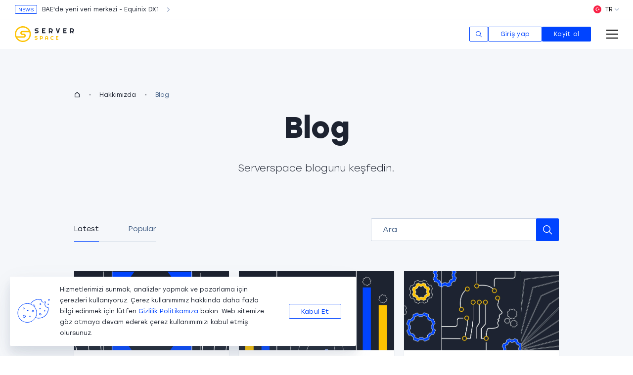

--- FILE ---
content_type: text/html; charset=UTF-8
request_url: https://serverspace.com.tr/about/blog/
body_size: 38234
content:
<!DOCTYPE html>
<html lang="tr">
<head>
<meta charset="utf-8">
<meta http-equiv="X-UA-Compatible" content="IE=edge">
<meta name="viewport" content="width=device-width, initial-scale=1.0, shrink-to-fit=no">
   
    <link rel="shortcut icon" type="image/x-icon" href="/assets/favicon/favicon.ico">
    <link rel="apple-touch-icon" sizes="180x180" href="/assets/favicon/apple-touch-icon.png">
    <link rel="icon" type="image/png" sizes="32x32" href="/assets/favicon/favicon-32x32.png">
    <link rel="icon" type="image/png" sizes="16x16" href="/assets/favicon/favicon-16x16.png">
    <link rel="mask-icon" href="/assets/favicon/safari-pinned-tab.svg" color="#338FFA">
    <link rel="manifest" href="/assets/favicon/site.webmanifest">
    <meta name="msapplication-config" content="~/assets/favicon/browserconfig.xml">
<meta name="apple-mobile-web-app-capable" content="yes">
<meta name="apple-mobile-web-app-status-bar-style" content="black-translucent">
<meta name="apple-touch-fullscreen" content="yes">
<meta name="format-detection" content="telephone=no">
<meta name="csrf-token" id="csrf-token" content="39cfe3dd85011ad017eee8050ab8f7a9aec9c750">
        <meta name="yandex-counter-number" content="55038583"  >
           <meta name="yandex-verification" content="ac02be9aa132198c"  >
           <meta name="google-site-verification" content="3-QLi01GKhA3j_vyz0w_hMuN9rTNGRR37mnH8mEDyqc"  >
   <meta property="og:url" content="https://serverspace.com.tr/about/blog/" />
<meta property="og:type" content="website" />
<meta property="og:title" content="Bulut Bilişim dünyasını keşfedin | Serverspace Blog" />
<meta property="og:image" content="https://serverspace.com.tr/wp-content/uploads/2021/05/preview-tr.png" />
<meta property="og:description" content="Sanal sunucular, bulut bilişim trendleri, veri güvenliği, IaaS, bulut depolama, veri merkezleri ve çok daha fazlası hakkında faydalı makaleler. Bizimle bulut bilişim dünyasına dalın." />
<meta property="twitter:card" content="summary" />
<meta property="twitter:title" content="Bulut Bilişim dünyasını keşfedin | Serverspace Blog" />
<meta property="twitter:description" content="Sanal sunucular, bulut bilişim trendleri, veri güvenliği, IaaS, bulut depolama, veri merkezleri ve çok daha fazlası hakkında faydalı makaleler. Bizimle bulut bilişim dünyasına dalın." />
<meta property="twitter:image" content="https://serverspace.com.tr/wp-content/uploads/2021/05/preview-tr.png" />
<link rel="dns-prefetch" href="https://www.google-analytics.com">
<link rel="dns-prefetch" href="https://mc.yandex.ru">
<link rel="dns-prefetch" href="https://code.jivosite.com" >
<link rel="dns-prefetch" href="https://connect.facebook.net">
<meta id="tmpl_ver" name="tmpl_ver" content="5">
<link rel="preload" href="/assets/fonts/stolzl/Stolzl-Light.woff2" as="font" type="font/woff2" crossorigin="anonymous">
<link rel="preload" href="/assets/fonts/stolzl/Stolzl-Medium.woff2" as="font" type="font/woff2" crossorigin="anonymous">
<link rel="preload" href="/assets/fonts/stolzl/Stolzl-Bold.woff2" as="font" type="font/woff2" crossorigin="anonymous">
<link rel="preload" href="/assets/fonts/stolzl/Stolzl-Book.woff2" as="font" type="font/woff2" crossorigin="anonymous">
<script src="https://cdnjs.cloudflare.com/ajax/libs/lottie-web/5.12.2/lottie.min.js"></script>
<meta name='robots' content='max-image-preview:large' />

	<!-- This site is optimized with the Yoast SEO plugin v15.9 - https://yoast.com/wordpress/plugins/seo/ -->
	<title>Bulut Bilişim dünyasını keşfedin | Serverspace Blog</title>
	<meta name="description" content="Sanal sunucular, bulut bilişim trendleri, veri güvenliği, IaaS, bulut depolama, veri merkezleri ve çok daha fazlası hakkında faydalı makaleler. Bizimle bulut bilişim dünyasına dalın." />
	<meta name="robots" content="index, follow, max-snippet:-1, max-image-preview:large, max-video-preview:-1" />
	<link rel="canonical" href="https://serverspace.com.tr/about/blog/" />
	<script type="application/ld+json" class="yoast-schema-graph">{"@context":"https://schema.org","@graph":[{"@type":"Organization","@id":"https://serverspace.com.tr/#organization","name":"IT-GRAD NL B.V.","url":"https://serverspace.com.tr/","sameAs":[],"logo":{"@type":"ImageObject","@id":"https://serverspace.com.tr/#logo","inLanguage":"ru-RU","url":"https://serverspace.com.tr/wp-content/uploads/2019/10/logo.png","width":"700","height":"300","caption":"IT-GRAD NL B.V."},"image":{"@id":"https://serverspace.com.tr/#logo"}},{"@type":"WebSite","@id":"https://serverspace.com.tr/#website","url":"https://serverspace.com.tr/","name":"Serverspace.com.tr","description":"","publisher":{"@id":"https://serverspace.com.tr/#organization"},"inLanguage":"ru-RU"},{"@type":"WebPage","@id":"https://serverspace.com.tr/about/blog/#webpage","url":"https://serverspace.com.tr/about/blog/","name":"Bulut Bili\u015fim d\u00fcnyas\u0131n\u0131 ke\u015ffedin | Serverspace Blog","isPartOf":{"@id":"https://serverspace.com.tr/#website"},"datePublished":"2023-01-13T13:33:27+00:00","dateModified":"2023-01-13T13:33:27+00:00","description":"Sanal sunucular, bulut bili\u015fim trendleri, veri g\u00fcvenli\u011fi, IaaS, bulut depolama, veri merkezleri ve \u00e7ok daha fazlas\u0131 hakk\u0131nda faydal\u0131 makaleler. Bizimle bulut bili\u015fim d\u00fcnyas\u0131na dal\u0131n.","inLanguage":"ru-RU","potentialAction":[{"@type":"ReadAction","target":["https://serverspace.com.tr/about/blog/"]}]}]}</script>
	<!-- / Yoast SEO plugin. -->


<link rel='stylesheet' id='classic-theme-styles-css' href='https://serverspace.com.tr/wp-includes/css/classic-themes.min.css?ver=6.2' type='text/css' media='all' />
<style id='global-styles-inline-css' type='text/css'>
body{--wp--preset--color--black: #000000;--wp--preset--color--cyan-bluish-gray: #abb8c3;--wp--preset--color--white: #ffffff;--wp--preset--color--pale-pink: #f78da7;--wp--preset--color--vivid-red: #cf2e2e;--wp--preset--color--luminous-vivid-orange: #ff6900;--wp--preset--color--luminous-vivid-amber: #fcb900;--wp--preset--color--light-green-cyan: #7bdcb5;--wp--preset--color--vivid-green-cyan: #00d084;--wp--preset--color--pale-cyan-blue: #8ed1fc;--wp--preset--color--vivid-cyan-blue: #0693e3;--wp--preset--color--vivid-purple: #9b51e0;--wp--preset--gradient--vivid-cyan-blue-to-vivid-purple: linear-gradient(135deg,rgba(6,147,227,1) 0%,rgb(155,81,224) 100%);--wp--preset--gradient--light-green-cyan-to-vivid-green-cyan: linear-gradient(135deg,rgb(122,220,180) 0%,rgb(0,208,130) 100%);--wp--preset--gradient--luminous-vivid-amber-to-luminous-vivid-orange: linear-gradient(135deg,rgba(252,185,0,1) 0%,rgba(255,105,0,1) 100%);--wp--preset--gradient--luminous-vivid-orange-to-vivid-red: linear-gradient(135deg,rgba(255,105,0,1) 0%,rgb(207,46,46) 100%);--wp--preset--gradient--very-light-gray-to-cyan-bluish-gray: linear-gradient(135deg,rgb(238,238,238) 0%,rgb(169,184,195) 100%);--wp--preset--gradient--cool-to-warm-spectrum: linear-gradient(135deg,rgb(74,234,220) 0%,rgb(151,120,209) 20%,rgb(207,42,186) 40%,rgb(238,44,130) 60%,rgb(251,105,98) 80%,rgb(254,248,76) 100%);--wp--preset--gradient--blush-light-purple: linear-gradient(135deg,rgb(255,206,236) 0%,rgb(152,150,240) 100%);--wp--preset--gradient--blush-bordeaux: linear-gradient(135deg,rgb(254,205,165) 0%,rgb(254,45,45) 50%,rgb(107,0,62) 100%);--wp--preset--gradient--luminous-dusk: linear-gradient(135deg,rgb(255,203,112) 0%,rgb(199,81,192) 50%,rgb(65,88,208) 100%);--wp--preset--gradient--pale-ocean: linear-gradient(135deg,rgb(255,245,203) 0%,rgb(182,227,212) 50%,rgb(51,167,181) 100%);--wp--preset--gradient--electric-grass: linear-gradient(135deg,rgb(202,248,128) 0%,rgb(113,206,126) 100%);--wp--preset--gradient--midnight: linear-gradient(135deg,rgb(2,3,129) 0%,rgb(40,116,252) 100%);--wp--preset--duotone--dark-grayscale: url('#wp-duotone-dark-grayscale');--wp--preset--duotone--grayscale: url('#wp-duotone-grayscale');--wp--preset--duotone--purple-yellow: url('#wp-duotone-purple-yellow');--wp--preset--duotone--blue-red: url('#wp-duotone-blue-red');--wp--preset--duotone--midnight: url('#wp-duotone-midnight');--wp--preset--duotone--magenta-yellow: url('#wp-duotone-magenta-yellow');--wp--preset--duotone--purple-green: url('#wp-duotone-purple-green');--wp--preset--duotone--blue-orange: url('#wp-duotone-blue-orange');--wp--preset--font-size--small: 13px;--wp--preset--font-size--medium: 20px;--wp--preset--font-size--large: 36px;--wp--preset--font-size--x-large: 42px;--wp--preset--spacing--20: 0.44rem;--wp--preset--spacing--30: 0.67rem;--wp--preset--spacing--40: 1rem;--wp--preset--spacing--50: 1.5rem;--wp--preset--spacing--60: 2.25rem;--wp--preset--spacing--70: 3.38rem;--wp--preset--spacing--80: 5.06rem;--wp--preset--shadow--natural: 6px 6px 9px rgba(0, 0, 0, 0.2);--wp--preset--shadow--deep: 12px 12px 50px rgba(0, 0, 0, 0.4);--wp--preset--shadow--sharp: 6px 6px 0px rgba(0, 0, 0, 0.2);--wp--preset--shadow--outlined: 6px 6px 0px -3px rgba(255, 255, 255, 1), 6px 6px rgba(0, 0, 0, 1);--wp--preset--shadow--crisp: 6px 6px 0px rgba(0, 0, 0, 1);}:where(.is-layout-flex){gap: 0.5em;}body .is-layout-flow > .alignleft{float: left;margin-inline-start: 0;margin-inline-end: 2em;}body .is-layout-flow > .alignright{float: right;margin-inline-start: 2em;margin-inline-end: 0;}body .is-layout-flow > .aligncenter{margin-left: auto !important;margin-right: auto !important;}body .is-layout-constrained > .alignleft{float: left;margin-inline-start: 0;margin-inline-end: 2em;}body .is-layout-constrained > .alignright{float: right;margin-inline-start: 2em;margin-inline-end: 0;}body .is-layout-constrained > .aligncenter{margin-left: auto !important;margin-right: auto !important;}body .is-layout-constrained > :where(:not(.alignleft):not(.alignright):not(.alignfull)){max-width: var(--wp--style--global--content-size);margin-left: auto !important;margin-right: auto !important;}body .is-layout-constrained > .alignwide{max-width: var(--wp--style--global--wide-size);}body .is-layout-flex{display: flex;}body .is-layout-flex{flex-wrap: wrap;align-items: center;}body .is-layout-flex > *{margin: 0;}:where(.wp-block-columns.is-layout-flex){gap: 2em;}.has-black-color{color: var(--wp--preset--color--black) !important;}.has-cyan-bluish-gray-color{color: var(--wp--preset--color--cyan-bluish-gray) !important;}.has-white-color{color: var(--wp--preset--color--white) !important;}.has-pale-pink-color{color: var(--wp--preset--color--pale-pink) !important;}.has-vivid-red-color{color: var(--wp--preset--color--vivid-red) !important;}.has-luminous-vivid-orange-color{color: var(--wp--preset--color--luminous-vivid-orange) !important;}.has-luminous-vivid-amber-color{color: var(--wp--preset--color--luminous-vivid-amber) !important;}.has-light-green-cyan-color{color: var(--wp--preset--color--light-green-cyan) !important;}.has-vivid-green-cyan-color{color: var(--wp--preset--color--vivid-green-cyan) !important;}.has-pale-cyan-blue-color{color: var(--wp--preset--color--pale-cyan-blue) !important;}.has-vivid-cyan-blue-color{color: var(--wp--preset--color--vivid-cyan-blue) !important;}.has-vivid-purple-color{color: var(--wp--preset--color--vivid-purple) !important;}.has-black-background-color{background-color: var(--wp--preset--color--black) !important;}.has-cyan-bluish-gray-background-color{background-color: var(--wp--preset--color--cyan-bluish-gray) !important;}.has-white-background-color{background-color: var(--wp--preset--color--white) !important;}.has-pale-pink-background-color{background-color: var(--wp--preset--color--pale-pink) !important;}.has-vivid-red-background-color{background-color: var(--wp--preset--color--vivid-red) !important;}.has-luminous-vivid-orange-background-color{background-color: var(--wp--preset--color--luminous-vivid-orange) !important;}.has-luminous-vivid-amber-background-color{background-color: var(--wp--preset--color--luminous-vivid-amber) !important;}.has-light-green-cyan-background-color{background-color: var(--wp--preset--color--light-green-cyan) !important;}.has-vivid-green-cyan-background-color{background-color: var(--wp--preset--color--vivid-green-cyan) !important;}.has-pale-cyan-blue-background-color{background-color: var(--wp--preset--color--pale-cyan-blue) !important;}.has-vivid-cyan-blue-background-color{background-color: var(--wp--preset--color--vivid-cyan-blue) !important;}.has-vivid-purple-background-color{background-color: var(--wp--preset--color--vivid-purple) !important;}.has-black-border-color{border-color: var(--wp--preset--color--black) !important;}.has-cyan-bluish-gray-border-color{border-color: var(--wp--preset--color--cyan-bluish-gray) !important;}.has-white-border-color{border-color: var(--wp--preset--color--white) !important;}.has-pale-pink-border-color{border-color: var(--wp--preset--color--pale-pink) !important;}.has-vivid-red-border-color{border-color: var(--wp--preset--color--vivid-red) !important;}.has-luminous-vivid-orange-border-color{border-color: var(--wp--preset--color--luminous-vivid-orange) !important;}.has-luminous-vivid-amber-border-color{border-color: var(--wp--preset--color--luminous-vivid-amber) !important;}.has-light-green-cyan-border-color{border-color: var(--wp--preset--color--light-green-cyan) !important;}.has-vivid-green-cyan-border-color{border-color: var(--wp--preset--color--vivid-green-cyan) !important;}.has-pale-cyan-blue-border-color{border-color: var(--wp--preset--color--pale-cyan-blue) !important;}.has-vivid-cyan-blue-border-color{border-color: var(--wp--preset--color--vivid-cyan-blue) !important;}.has-vivid-purple-border-color{border-color: var(--wp--preset--color--vivid-purple) !important;}.has-vivid-cyan-blue-to-vivid-purple-gradient-background{background: var(--wp--preset--gradient--vivid-cyan-blue-to-vivid-purple) !important;}.has-light-green-cyan-to-vivid-green-cyan-gradient-background{background: var(--wp--preset--gradient--light-green-cyan-to-vivid-green-cyan) !important;}.has-luminous-vivid-amber-to-luminous-vivid-orange-gradient-background{background: var(--wp--preset--gradient--luminous-vivid-amber-to-luminous-vivid-orange) !important;}.has-luminous-vivid-orange-to-vivid-red-gradient-background{background: var(--wp--preset--gradient--luminous-vivid-orange-to-vivid-red) !important;}.has-very-light-gray-to-cyan-bluish-gray-gradient-background{background: var(--wp--preset--gradient--very-light-gray-to-cyan-bluish-gray) !important;}.has-cool-to-warm-spectrum-gradient-background{background: var(--wp--preset--gradient--cool-to-warm-spectrum) !important;}.has-blush-light-purple-gradient-background{background: var(--wp--preset--gradient--blush-light-purple) !important;}.has-blush-bordeaux-gradient-background{background: var(--wp--preset--gradient--blush-bordeaux) !important;}.has-luminous-dusk-gradient-background{background: var(--wp--preset--gradient--luminous-dusk) !important;}.has-pale-ocean-gradient-background{background: var(--wp--preset--gradient--pale-ocean) !important;}.has-electric-grass-gradient-background{background: var(--wp--preset--gradient--electric-grass) !important;}.has-midnight-gradient-background{background: var(--wp--preset--gradient--midnight) !important;}.has-small-font-size{font-size: var(--wp--preset--font-size--small) !important;}.has-medium-font-size{font-size: var(--wp--preset--font-size--medium) !important;}.has-large-font-size{font-size: var(--wp--preset--font-size--large) !important;}.has-x-large-font-size{font-size: var(--wp--preset--font-size--x-large) !important;}
.wp-block-navigation a:where(:not(.wp-element-button)){color: inherit;}
:where(.wp-block-columns.is-layout-flex){gap: 2em;}
.wp-block-pullquote{font-size: 1.5em;line-height: 1.6;}
</style>
<link rel='stylesheet' id='quiz-maker-css' href='https://serverspace.com.tr/wp-content/plugins/quiz-maker/public/css/quiz-maker-public.css?ver=21.8.2' type='text/css' media='all' />
<link rel='stylesheet' id='app-css' href='https://serverspace.com.tr/assets/v5/css/app.min.css?ver=5.37.79' type='text/css' media='all' />
<!-- Google Tag Manager -->
<script>(function(w,d,s,l,i){w[l]=w[l]||[];w[l].push({'gtm.start':
new Date().getTime(),event:'gtm.js'});var f=d.getElementsByTagName(s)[0],
j=d.createElement(s),dl=l!='dataLayer'?'&l='+l:'';j.async=true;j.src=
'https://www.googletagmanager.com/gtm.js?id='+i+dl;f.parentNode.insertBefore(j,f);
})(window,document,'script','dataLayer','GTM-T3FM3G9');</script>
<!-- End Google Tag Manager -->
<!-- Google Tag Manager -->
<script>(function(w,d,s,l,i){w[l]=w[l]||[];w[l].push({'gtm.start':
new Date().getTime(),event:'gtm.js'});var f=d.getElementsByTagName(s)[0],
j=d.createElement(s),dl=l!='dataLayer'?'&l='+l:'';j.async=true;j.src=
'https://www.googletagmanager.com/gtm.js?id='+i+dl;f.parentNode.insertBefore(j,f);
})(window,document,'script','dataLayer','GTM-T9STSGN');</script>
<!-- End Google Tag Manager -->
<!-- Google tag (gtag.js) -->
<script async src="https://www.googletagmanager.com/gtag/js?id=G-WP06QR77VH"></script>
<script>
  window.dataLayer = window.dataLayer || [];
  function gtag(){dataLayer.push(arguments);}
  gtag('js', new Date());

  gtag('config', 'G-WP06QR77VH');
</script>
</head>
<body class="theme-base">
<!-- Google Tag Manager (noscript) -->
<noscript><iframe src="https://www.googletagmanager.com/ns.html?id=GTM-T3FM3G9"
height="0" width="0" style="display:none;visibility:hidden"></iframe></noscript>
<!-- End Google Tag Manager (noscript) -->
<!-- Google Tag Manager (noscript) -->
<noscript><iframe src="https://www.googletagmanager.com/ns.html?id=GTM-T9STSGN"
height="0" width="0" style="display:none;visibility:hidden"></iframe></noscript>
<!-- End Google Tag Manager (noscript) -->



<div class="modal" data-modal="" id="search-modal" data-not-found-title="Nothing found"  data-not-found-description="">
    <div class="modal__overlay">
        <div class="modal__popup modal__popup--search">
            <button class="modal__close modal__close--search d-none" type="button" data-toggle="close-modal" aria-label="close modal">
                <svg aria-hidden="true" width="24" height="24" viewBox="0 0 24 24" fill="none" xmlns="http://www.w3.org/2000/svg">
                    <path fill-rule="evenodd" clip-rule="evenodd" d="M10.9394 12.0001L2.46973 3.53039L3.53039 2.46973L12.0001 10.9394L20.4697 2.46973L21.5304 3.53039L13.0607 12.0001L21.5304 20.4697L20.4697 21.5304L12.0001 13.0607L3.53039 21.5304L2.46973 20.4697L10.9394 12.0001Z"/>
                </svg>
            </button>
            <div class="modal__content">
                                    <form action="/" method="get" class="search search--modal">
        <input type="text" name="s" class="search__field" placeholder="Ara" value="">
        <button type="submit" class="search__submit search__submit--modal">
            <svg width="24" height="24" viewBox="0 0 24 24" fill="none" xmlns="http://www.w3.org/2000/svg">
                <path fill-rule="evenodd" clip-rule="evenodd" d="M10.5615 16.5947C13.8946 16.5947 16.5967 13.8927 16.5967 10.5596C16.5967 7.22645 13.8946 4.52441 10.5615 4.52441C7.2284 4.52441 4.52637 7.22645 4.52637 10.5596C4.52637 13.8927 7.2284 16.5947 10.5615 16.5947ZM10.5615 18.1035C14.7279 18.1035 18.1055 14.726 18.1055 10.5596C18.1055 6.39316 14.7279 3.01562 10.5615 3.01562C6.39512 3.01562 3.01758 6.39316 3.01758 10.5596C3.01758 14.726 6.39512 18.1035 10.5615 18.1035Z" fill="white"/>
                <path fill-rule="evenodd" clip-rule="evenodd" d="M20.5898 21.6567L14.5547 15.6216L15.6216 14.5547L21.6567 20.5898L20.5898 21.6567Z" fill="white"/>
            </svg>
        </button>
    </form>

                
                <div class="search-modal__result " data-element="tabs">
                    <div class="tabs__head tabs__head--route tabs__head--search">    
                                                    <button class="tabs__button tabs__button--category active" type="button" data-toggle="tab" data-target="tab-all-0">
                                <svg width="16" height="16" viewBox="0 0 16 16" fill="none" xmlns="http://www.w3.org/2000/svg">
    <path fill-rule="evenodd" clip-rule="evenodd" d="M7 11C9.20914 11 11 9.20914 11 7C11 4.79086 9.20914 3 7 3C4.79086 3 3 4.79086 3 7C3 9.20914 4.79086 11 7 11ZM7 12C9.76142 12 12 9.76142 12 7C12 4.23858 9.76142 2 7 2C4.23858 2 2 4.23858 2 7C2 9.76142 4.23858 12 7 12Z" fill="#00C084"/>
    <path fill-rule="evenodd" clip-rule="evenodd" d="M13.6465 14.3536L9.64648 10.3536L10.3536 9.64648L14.3536 13.6465L13.6465 14.3536Z" fill="#00C084"/>
</svg>
    
                                
                                
                                
                                
                                
                                <span>
                                    All
                                    
                                    
                                    
                                    
                                    
                                </span>
                            </button>       
                                                    <button class="tabs__button tabs__button--category " type="button" data-toggle="tab" data-target="tab-products-0">
                                
                                <svg width="16" height="16" viewBox="0 0 16 16" fill="none" xmlns="http://www.w3.org/2000/svg">
    <path fill-rule="evenodd" clip-rule="evenodd" d="M10.6274 7.46207L10.3741 6.83848C9.74967 5.30163 8.05205 4.60524 6.59448 5.22832C5.58951 5.65791 4.89008 6.6405 4.80975 7.78315L4.75306 8.58958L3.95266 8.70312C3.37065 8.78568 2.9226 9.35147 3.01108 10.0078C3.09048 10.5966 3.57195 11.0005 4.10094 11L11.3005 11C12.2153 11 13 10.2321 13 9.23105C13 8.22997 12.2153 7.46207 11.3005 7.46207H10.6274ZM11.3005 6.46207C10.4721 4.42314 8.18917 3.45909 6.20141 4.30881C4.84226 4.8898 3.91811 6.20658 3.81221 7.71303C2.66359 7.87597 1.8612 8.96318 2.02005 10.1414C2.1638 11.2075 3.05274 12.0011 4.10196 12H11.3005C12.7914 12 14 10.7603 14 9.23105C14 7.70181 12.7914 6.46207 11.3005 6.46207Z" fill="#446086"/>
</svg>
    
                                
                                
                                
                                
                                <span>
                                    
                                    Products
                                    
                                    
                                    
                                    
                                </span>
                            </button>       
                                                    <button class="tabs__button tabs__button--category " type="button" data-toggle="tab" data-target="tab-blog-0">
                                
                                
                                <svg width="16" height="16" viewBox="0 0 16 16" fill="none" xmlns="http://www.w3.org/2000/svg">
    <path fill-rule="evenodd" clip-rule="evenodd" d="M10.7173 2.10152C10.522 1.90626 10.2055 1.90626 10.0102 2.10152L4.4179 7.69382C4.36138 7.75034 4.31924 7.81958 4.295 7.89575L3.52356 10.3199C3.46687 10.498 3.51428 10.6929 3.64646 10.8251C3.77864 10.9573 3.97351 11.0047 4.15164 10.948L6.57579 10.1765C6.65196 10.1523 6.7212 10.1102 6.77772 10.0536L12.37 4.46134C12.5653 4.26608 12.5653 3.9495 12.37 3.75424L10.7173 2.10152ZM5.21102 8.31491L10.3637 3.16218L11.3094 4.10779L6.15663 9.26052L4.76964 9.7019L5.21102 8.31491ZM4.00047 12.4994C3.72433 12.4994 3.50047 12.7233 3.50047 12.9994C3.50047 13.2756 3.72433 13.4994 4.00047 13.4994H12.0005C12.2766 13.4994 12.5005 13.2756 12.5005 12.9994C12.5005 12.7233 12.2766 12.4994 12.0005 12.4994H4.00047Z" fill="#446086"/>
</svg>
    
                                
                                
                                
                                <span>
                                    
                                    
                                    Blog
                                    
                                    
                                    
                                </span>
                            </button>       
                                                    <button class="tabs__button tabs__button--category " type="button" data-toggle="tab" data-target="tab-tutorials-0">
                                
                                
                                
                                <svg width="16" height="16" viewBox="0 0 16 16" fill="none" xmlns="http://www.w3.org/2000/svg">
    <path fill-rule="evenodd" clip-rule="evenodd" d="M8 4.8411C7.46254 4.03275 6.54349 3.5 5.5 3.5H4C3.17157 3.5 2.5 4.17157 2.5 5V11C2.5 11.8284 3.17157 12.5 4 12.5H7.5H8.5H12C12.8284 12.5 13.5 11.8284 13.5 11V5C13.5 4.17157 12.8284 3.5 12 3.5H10.5C9.45651 3.5 8.53746 4.03275 8 4.8411ZM8.5 6.5L8.5 11.5H12C12.2761 11.5 12.5 11.2761 12.5 11V5C12.5 4.72386 12.2761 4.5 12 4.5L10.5 4.5C9.39543 4.5 8.5 5.39543 8.5 6.5ZM7.5 11.5L7.5 6.5C7.5 5.39543 6.60457 4.5 5.5 4.5L4 4.5C3.72386 4.5 3.5 4.72386 3.5 5L3.5 11C3.5 11.2761 3.72386 11.5 4 11.5H7.5Z" fill="#446086"/>
    </svg>
    
                                
                                
                                <span>
                                    
                                    
                                    
                                    Tutorials
                                    
                                    
                                </span>
                            </button>       
                                                    <button class="tabs__button tabs__button--category " type="button" data-toggle="tab" data-target="tab-news-0">
                                
                                
                                
                                
                                <svg width="16" height="16" viewBox="0 0 16 16" fill="none" xmlns="http://www.w3.org/2000/svg">
    <path fill-rule="evenodd" clip-rule="evenodd" d="M4.5 4C4.5 3.17157 5.17157 2.5 6 2.5H10C10.8284 2.5 11.5 3.17157 11.5 4V8C11.5 8.82843 10.8284 9.5 10 9.5H8.5V12.5H12C12.2761 12.5 12.5 12.7239 12.5 13C12.5 13.2761 12.2761 13.5 12 13.5H4C3.72386 13.5 3.5 13.2761 3.5 13C3.5 12.7239 3.72386 12.5 4 12.5H7.5V9.5H6C5.17157 9.5 4.5 8.82843 4.5 8V4ZM6 3.5C5.72386 3.5 5.5 3.72386 5.5 4V8C5.5 8.27614 5.72386 8.5 6 8.5H10C10.2761 8.5 10.5 8.27614 10.5 8V4C10.5 3.72386 10.2761 3.5 10 3.5H6Z" fill="#446086"/>
    </svg>
    
                                
                                <span>
                                    
                                    
                                    
                                    
                                    News
                                    
                                </span>
                            </button>       
                                                    <button class="tabs__button tabs__button--category " type="button" data-toggle="tab" data-target="tab-glossary-0">
                                
                                
                                
                                
                                
                                <svg width="16" height="16" viewBox="0 0 16 16" fill="none" xmlns="http://www.w3.org/2000/svg">
    <path fill-rule="evenodd" clip-rule="evenodd" d="M11 2.5C11.8284 2.5 12.5 3.17157 12.5 4V12C12.5 12.8284 11.8284 13.5 11 13.5H5C4.17157 13.5 3.5 12.8284 3.5 12V4C3.5 3.17157 4.17157 2.5 5 2.5H11ZM11.5 4C11.5 3.72386 11.2761 3.5 11 3.5L5 3.5C4.72386 3.5 4.5 3.72386 4.5 4L4.5 12C4.5 12.2761 4.72386 12.5 5 12.5H11C11.2761 12.5 11.5 12.2761 11.5 12L11.5 4ZM5.5 5.5C5.5 5.22386 5.72386 5 6 5H10C10.2761 5 10.5 5.22386 10.5 5.5C10.5 5.77614 10.2761 6 10 6H6C5.72386 6 5.5 5.77614 5.5 5.5ZM6 7C5.72386 7 5.5 7.22386 5.5 7.5C5.5 7.77614 5.72386 8 6 8H10C10.2761 8 10.5 7.77614 10.5 7.5C10.5 7.22386 10.2761 7 10 7H6Z" fill="#446086"/>
    </svg>
    
                                <span>
                                    
                                    
                                    
                                    
                                    
                                    Glossary
                                </span>
                            </button>       
                                            </div>
 
                    <div class="tabs__body tabs__body--full_witdh">
                                                    <div class="tabs__pane tabs__pane--route 
                                active"
                                data-tab-content="tab-all-0"
                                id="all_posts"
                                data-search-value=""
                                data-max-num-page="1"
                                data-page-now="1"
                                >
                            </div>
                                                    <div class="tabs__pane tabs__pane--route 
                                "
                                data-tab-content="tab-products-0"
                                id="products_posts"
                                data-search-value=""
                                data-max-num-page="1"
                                data-page-now="1"
                                >
                            </div>
                                                    <div class="tabs__pane tabs__pane--route 
                                "
                                data-tab-content="tab-blog-0"
                                id="blog_posts"
                                data-search-value=""
                                data-max-num-page="1"
                                data-page-now="1"
                                >
                            </div>
                                                    <div class="tabs__pane tabs__pane--route 
                                "
                                data-tab-content="tab-tutorials-0"
                                id="tutorials_posts"
                                data-search-value=""
                                data-max-num-page="1"
                                data-page-now="1"
                                >
                            </div>
                                                    <div class="tabs__pane tabs__pane--route 
                                "
                                data-tab-content="tab-news-0"
                                id="news_posts"
                                data-search-value=""
                                data-max-num-page="1"
                                data-page-now="1"
                                >
                            </div>
                                                    <div class="tabs__pane tabs__pane--route 
                                "
                                data-tab-content="tab-glossary-0"
                                id="glossary_posts"
                                data-search-value=""
                                data-max-num-page="1"
                                data-page-now="1"
                                >
                            </div>
                             

                    </div>

                    <div class="search-modal__navigation">
                        <div class="search-modal__navigation-btn-prev">
                            <div class="arrow_icon prev-page">
                                <svg width="16" height="16" viewBox="0 0 16 16" fill="none" xmlns="http://www.w3.org/2000/svg">
<path fill-rule="evenodd" clip-rule="evenodd" d="M1.64648 5.35348L2.35359 4.64637L8.00004 10.2928L13.6465 4.64637L14.3536 5.35348L8.00004 11.707L1.64648 5.35348Z" fill="#889FBE"/>
</svg>

                            </div>
                            Back
                        </div>
                        <div class="search-modal__navigation-info"></div>
                        <div class="search-modal__navigation-btn-next">
                            Next page
                            <div class="arrow_icon next-page">
                                <svg width="16" height="16" viewBox="0 0 16 16" fill="none" xmlns="http://www.w3.org/2000/svg">
<path fill-rule="evenodd" clip-rule="evenodd" d="M1.64648 5.35348L2.35359 4.64637L8.00004 10.2928L13.6465 4.64637L14.3536 5.35348L8.00004 11.707L1.64648 5.35348Z" fill="#889FBE"/>
</svg>

                            </div>
                        </div>
                    </div>

                </div>
            </div>
        </div>
    </div>
</div>
<header class="header"  >
<style>
.spooky-link {
  position: fixed;
  z-index: 9999;
  display: block;
  text-align: center;
  pointer-events: auto;
  width: auto;
  line-height: 1;
  user-select: none;
  opacity: 0.9;
}

.without--mobile {
  display:none;
}

@media screen and (min-width: 600px) {
  .without--mobile {
    display: block;
  }
}

.spooky-lottie {
  pointer-events: none;
  display: block;
  opacity: 0;
  transform: scale(0.9);
  transition: opacity 600ms ease, transform 600ms cubic-bezier(.2,.9,.2,1);
  will-change: opacity, transform;
  width: 100%;
  height: auto;
}

.spooky-caption {
  opacity: 0;
  transform: translateY(0);
  transition: opacity 600ms ease, transform 600ms cubic-bezier(.2,.9,.2,1);
  font-size: 14px;
  color: #fff;
  text-shadow: 0 1px 2px rgba(0,0,0,0.6);
  pointer-events: none; 
  background: rgb(240, 239, 239);
  padding: 10px 15px;
  border-radius:8px;
  width:fit-content;
  margin: 0 auto;

    margin-top: -15px;
  color:black;
}

.spooky-fade {
  opacity: 0 !important;
  transform: scale(0.85) !important;
}
</style>


    <!--noindex-->
<div class="topline" id="topline" data-id="">
            <a href="/about/news/baede-yeni-veri-merkezi-equinix-dx1/" class="topline__info">
            <div class="shield shield--topline">
                <span>News</span>
            </div>
            <span class="topline__title">BAE&#039;de yeni veri merkezi - Equinix DX1</span>
            <span class="topline__arrow"><svg xmlns="http://www.w3.org/2000/svg" width="5.019" height="8.623" viewBox="0 0 5.019 8.623">
    <g transform="translate(-1481.168 -2218.188)">
        <path d="M230.571,368.7l3.958,3.958-3.958,3.958" transform="translate(1250.95 1849.842)" fill="none" stroke="#8497bc" />
    </g>
</svg>
</span>
        </a>
                    <div class="topline__lang">
            <nav class="lang-switcher menu">
    <button class="lang-switcher__toggler"
            type="button"
            title="Türkiye"
            data-toggle="lang-switcher">
                <span class="lang-switcher__icon">
                    <img src="/assets/img/locale/tr.svg" width="16" height="16" alt="Türkiye">
                </span>
        <span class="lang-switcher__current">TR</span>
        <span class="lang-switcher__arrow">
                                            <svg xmlns="http://www.w3.org/2000/svg" width="5.019" height="8.623" viewBox="0 0 5.019 8.623">
    <g transform="translate(-1481.168 -2218.188)">
        <path d="M230.571,368.7l3.958,3.958-3.958,3.958" transform="translate(1250.95 1849.842)" fill="none" stroke="#8497bc" />
    </g>
</svg>

                                    </span>
    </button>
    <div class="lang-switcher__submenu">

                                <div class="lang-switcher__item">
                <span class="notranslate">
                    <a href="https://serverspace.io" title="Europe"
                       class="lang-switcher__link nturl ">
                    <span class="lang-switcher__icon">
                        <img src="/assets/img/locale/io.svg" width="16" height="16" alt="Europe"/>
                    </span>
                    <span>Europe</span>
                    </a>
                </span>
            </div>
                                            <div class="lang-switcher__item">
                <span class="notranslate">
                    <a href="https://serverspace.us" title="USA"
                       class="lang-switcher__link nturl ">
                    <span class="lang-switcher__icon">
                        <img src="/assets/img/locale/us.svg" width="16" height="16" alt="USA"/>
                    </span>
                    <span>USA</span>
                    </a>
                </span>
            </div>
                                            <div class="lang-switcher__item">
                <span class="notranslate">
                    <a href="https://serverspace.kz" title="Казахстан"
                       class="lang-switcher__link nturl ">
                    <span class="lang-switcher__icon">
                        <img src="/assets/img/locale/sskz.svg" width="16" height="16" alt="Казахстан"/>
                    </span>
                    <span>Казахстан</span>
                    </a>
                </span>
            </div>
                                            <div class="lang-switcher__item">
                <span class="notranslate">
                    <a href="https://serverspace.ca" title="Canada"
                       class="lang-switcher__link nturl ">
                    <span class="lang-switcher__icon">
                        <img src="/assets/img/locale/ca.svg" width="16" height="16" alt="Canada"/>
                    </span>
                    <span>Canada</span>
                    </a>
                </span>
            </div>
                                            <div class="lang-switcher__item">
                <span class="notranslate">
                    <a href="https://serverspace.com.br" title="Brazil"
                       class="lang-switcher__link nturl ">
                    <span class="lang-switcher__icon">
                        <img src="/assets/img/locale/br.svg" width="16" height="16" alt="Brazil"/>
                    </span>
                    <span>Brazil</span>
                    </a>
                </span>
            </div>
                                            <div class="lang-switcher__item">
                <span class="notranslate">
                    <a href="https://serverspace.io/es/" title="Spain"
                       class="lang-switcher__link nturl ">
                    <span class="lang-switcher__icon">
                        <img src="/assets/img/locale/es.svg" width="16" height="16" alt="Spain"/>
                    </span>
                    <span>Spain</span>
                    </a>
                </span>
            </div>
                                            <div class="lang-switcher__item">
                <span class="notranslate">
                    <a href="https://serverspace.io/fr/" title="France"
                       class="lang-switcher__link nturl ">
                    <span class="lang-switcher__icon">
                        <img src="/assets/img/locale/fr.svg" width="16" height="16" alt="France"/>
                    </span>
                    <span>France</span>
                    </a>
                </span>
            </div>
                                            <div class="lang-switcher__item">
                <span class="notranslate">
                    <a href="https://serverspace.io/pt/" title="Portugal"
                       class="lang-switcher__link nturl ">
                    <span class="lang-switcher__icon">
                        <img src="/assets/img/locale/pt.svg" width="16" height="16" alt="Portugal"/>
                    </span>
                    <span>Portugal</span>
                    </a>
                </span>
            </div>
                        </div>
</nav>

        </div>
    </div>
<!--/noindex-->

    <div class="header__main header__main--light" data-theme="light">
        <div class="header__row">
            <a href="/" class="header__logo header__logo--light header__logo--main" aria-label="go to main page">
                <svg xmlns="http://www.w3.org/2000/svg" width="138.078" height="36.4" viewBox="0 0 138.078 36.4"><g transform="translate(-375 -234)">
<g transform="translate(420.802 237.142)">
<path d="M.383-7.844a3.229,3.229,0,0,1,.266-1.3,3.432,3.432,0,0,1,.723-1.066,3.432,3.432,0,0,1,1.066-.723,3.229,3.229,0,0,1,1.3-.266H8.883v2.242H3.742a1.111,1.111,0,0,0-.437.086,1.108,1.108,0,0,0-.355.238,1.108,1.108,0,0,0-.238.355,1.111,1.111,0,0,0-.086.438,1.14,1.14,0,0,0,.086.441,1.1,1.1,0,0,0,.238.359A1.108,1.108,0,0,0,3.3-6.8a1.111,1.111,0,0,0,.438.086H5.984a3.3,3.3,0,0,1,1.309.262,3.365,3.365,0,0,1,1.07.719,3.365,3.365,0,0,1,.719,1.07,3.3,3.3,0,0,1,.262,1.309,3.271,3.271,0,0,1-.262,1.3A3.377,3.377,0,0,1,8.363-.988a3.419,3.419,0,0,1-1.07.723A3.257,3.257,0,0,1,5.984,0H1.008V-2.242H5.984a1.111,1.111,0,0,0,.438-.086,1.108,1.108,0,0,0,.355-.238,1.108,1.108,0,0,0,.238-.355A1.111,1.111,0,0,0,7.1-3.359,1.111,1.111,0,0,0,7.016-3.8a1.108,1.108,0,0,0-.238-.355,1.108,1.108,0,0,0-.355-.238,1.111,1.111,0,0,0-.437-.086H3.742a3.229,3.229,0,0,1-1.3-.266,3.432,3.432,0,0,1-1.066-.723,3.419,3.419,0,0,1-.723-1.07A3.257,3.257,0,0,1,.383-7.844ZM25.18,0H17.5V-11.2h7.68v2.242H19.743v2.242h3.68v2.242h-3.68v2.234H25.18Zm10.5-8.961v4.484h2.242a2.16,2.16,0,0,0,.867-.176,2.27,2.27,0,0,0,.711-.48,2.257,2.257,0,0,0,.48-.715,2.188,2.188,0,0,0,.176-.871,2.188,2.188,0,0,0-.176-.871A2.257,2.257,0,0,0,39.5-8.3a2.27,2.27,0,0,0-.711-.48,2.16,2.16,0,0,0-.867-.176Zm0,8.961H33.438V-11.2h4.484a4.372,4.372,0,0,1,1.188.16,4.457,4.457,0,0,1,1.066.453,4.547,4.547,0,0,1,.906.7,4.5,4.5,0,0,1,.7.91,4.53,4.53,0,0,1,.453,1.07,4.372,4.372,0,0,1,.16,1.188,4.384,4.384,0,0,1-.145,1.125,4.6,4.6,0,0,1-.414,1.039,4.387,4.387,0,0,1-.66.906,4.469,4.469,0,0,1-.875.719L41.548,0H39.165l-.977-2.258-2.508.016ZM59.119-11.2,55.439,0H53.2L49.533-11.2H52.08l2.234,7.477L56.556-11.2ZM74.557,0h-7.68V-11.2h7.68v2.242H69.119v2.242H72.8v2.242h-3.68v2.234h5.438Zm10.5-8.961v4.484H87.3a2.16,2.16,0,0,0,.867-.176,2.27,2.27,0,0,0,.711-.48,2.257,2.257,0,0,0,.48-.715,2.188,2.188,0,0,0,.176-.871,2.188,2.188,0,0,0-.176-.871,2.257,2.257,0,0,0-.48-.715,2.27,2.27,0,0,0-.711-.48,2.16,2.16,0,0,0-.867-.176Zm0,8.961H82.815V-11.2H87.3a4.372,4.372,0,0,1,1.188.16,4.457,4.457,0,0,1,1.066.453,4.547,4.547,0,0,1,.906.7,4.5,4.5,0,0,1,.7.91,4.53,4.53,0,0,1,.453,1.07,4.371,4.371,0,0,1,.16,1.188,4.384,4.384,0,0,1-.145,1.125,4.6,4.6,0,0,1-.414,1.039,4.387,4.387,0,0,1-.66.906,4.469,4.469,0,0,1-.875.719L90.924,0H88.542l-.977-2.258-2.508.016Z" transform="translate(0 13)" fill="#fff" stroke="rgba(0,0,0,0)" stroke-width="1" class="logo-text"/>
<path d="M.287-5.883a2.422,2.422,0,0,1,.2-.979,2.574,2.574,0,0,1,.542-.8,2.574,2.574,0,0,1,.8-.542,2.422,2.422,0,0,1,.979-.2H6.662v1.682H2.807a.833.833,0,0,0-.328.064.831.831,0,0,0-.267.179.831.831,0,0,0-.179.267.833.833,0,0,0-.064.328.855.855,0,0,0,.064.331.823.823,0,0,0,.179.27.831.831,0,0,0,.267.179.833.833,0,0,0,.328.064H4.488a2.474,2.474,0,0,1,.981.2,2.524,2.524,0,0,1,.8.539,2.524,2.524,0,0,1,.539.8,2.474,2.474,0,0,1,.2.981,2.453,2.453,0,0,1-.2.979,2.533,2.533,0,0,1-.539.8,2.565,2.565,0,0,1-.8.542,2.443,2.443,0,0,1-.981.2H.756V-1.682H4.488a.833.833,0,0,0,.328-.064.831.831,0,0,0,.267-.179.831.831,0,0,0,.179-.267.833.833,0,0,0,.064-.328.833.833,0,0,0-.064-.328.831.831,0,0,0-.179-.267.831.831,0,0,0-.267-.179.833.833,0,0,0-.328-.064H2.807a2.422,2.422,0,0,1-.979-.2,2.574,2.574,0,0,1-.8-.542,2.565,2.565,0,0,1-.542-.8A2.443,2.443,0,0,1,.287-5.883Zm14.04-.838v3.363h1.682a1.62,1.62,0,0,0,.65-.132,1.7,1.7,0,0,0,.533-.36,1.693,1.693,0,0,0,.36-.536,1.641,1.641,0,0,0,.132-.653,1.641,1.641,0,0,0-.132-.653,1.693,1.693,0,0,0-.36-.536,1.7,1.7,0,0,0-.533-.36,1.62,1.62,0,0,0-.65-.132Zm0,6.721H12.645V-8.4h3.363a3.279,3.279,0,0,1,.891.12,3.342,3.342,0,0,1,.8.34,3.41,3.41,0,0,1,.68.527,3.373,3.373,0,0,1,.527.683,3.4,3.4,0,0,1,.34.8,3.279,3.279,0,0,1,.12.891,3.261,3.261,0,0,1-.264,1.3,3.4,3.4,0,0,1-.721,1.069,3.4,3.4,0,0,1-1.069.721,3.261,3.261,0,0,1-1.3.264H14.327Zm15.5-3.357V-5.039a1.641,1.641,0,0,0-.132-.653,1.693,1.693,0,0,0-.36-.536,1.693,1.693,0,0,0-.536-.36,1.641,1.641,0,0,0-.653-.132,1.641,1.641,0,0,0-.653.132,1.693,1.693,0,0,0-.536.36,1.693,1.693,0,0,0-.36.536,1.641,1.641,0,0,0-.132.653v1.682ZM31.513,0H29.832V-1.682H26.468V0H24.793V-5.039a3.276,3.276,0,0,1,.264-1.31,3.42,3.42,0,0,1,.718-1.069,3.36,3.36,0,0,1,1.066-.721A3.276,3.276,0,0,1,28.15-8.4a3.276,3.276,0,0,1,1.31.264,3.4,3.4,0,0,1,1.069.721,3.4,3.4,0,0,1,.721,1.069,3.276,3.276,0,0,1,.264,1.31Zm12.7-.861A4.28,4.28,0,0,1,42.9-.088,4.3,4.3,0,0,1,41.4.182,4.244,4.244,0,0,1,40.248.026a4.359,4.359,0,0,1-1.037-.439,4.386,4.386,0,0,1-.882-.683,4.386,4.386,0,0,1-.683-.882,4.359,4.359,0,0,1-.439-1.037,4.244,4.244,0,0,1-.155-1.151,4.276,4.276,0,0,1,.155-1.154,4.347,4.347,0,0,1,.439-1.04,4.386,4.386,0,0,1,.683-.882,4.386,4.386,0,0,1,.882-.683,4.359,4.359,0,0,1,1.037-.439A4.244,4.244,0,0,1,41.4-8.52a4.338,4.338,0,0,1,1.506.267,4.175,4.175,0,0,1,1.313.776l-.891,1.465a2.517,2.517,0,0,0-.873-.612A2.672,2.672,0,0,0,41.4-6.838a2.592,2.592,0,0,0-1.043.211,2.744,2.744,0,0,0-.85.571,2.675,2.675,0,0,0-.574.85,2.6,2.6,0,0,0-.211,1.04,2.557,2.557,0,0,0,.211,1.034,2.728,2.728,0,0,0,.574.847,2.719,2.719,0,0,0,.85.574A2.592,2.592,0,0,0,41.4-1.5a2.672,2.672,0,0,0,1.055-.214,2.517,2.517,0,0,0,.873-.612ZM55.486,0h-5.76V-8.4h5.76v1.682H51.408v1.682h2.76v1.682h-2.76v1.676h4.078Z" transform="translate(0 28.053)" fill="#fdc201"/>
</g><path d="M18.7,0C8.4,0,0,8.2,0,18.2S8.4,36.4,18.7,36.4s18.7-8.2,18.7-18.2S29,0,18.7,0ZM7.6,7.5a15.94,15.94,0,0,1,22.2,0,13.076,13.076,0,0,1,2.5,3.3H17.5a4.333,4.333,0,0,0-1.9.4,3.956,3.956,0,0,0-1.5,1,3.956,3.956,0,0,0-1,1.5,3.922,3.922,0,0,0-.4,1.8,3.661,3.661,0,0,0,.4,1.8,3.956,3.956,0,0,0,1,1.5,4.923,4.923,0,0,0,1.5,1,5.847,5.847,0,0,0,1.9.4h3.2a1.268,1.268,0,0,1,.6.1,2.186,2.186,0,0,1,.5.3.85.85,0,0,1,.3.5,1.85,1.85,0,0,1,0,1.2,2.186,2.186,0,0,1-.3.5.85.85,0,0,1-.5.3,1.268,1.268,0,0,1-.6.1H3.9a13.477,13.477,0,0,1-.9-5A14.769,14.769,0,0,1,7.6,7.5ZM29.8,29A15.94,15.94,0,0,1,7.6,29a16.379,16.379,0,0,1-2.1-2.5H20.7a4.333,4.333,0,0,0,1.9-.4,4.6,4.6,0,0,0,2.5-2.5,3.922,3.922,0,0,0,.4-1.8,3.661,3.661,0,0,0-.4-1.8,3.956,3.956,0,0,0-1-1.5,4.923,4.923,0,0,0-1.5-1,4.486,4.486,0,0,0-1.9-.5H17.5a1.268,1.268,0,0,1-.6-.1,2.186,2.186,0,0,1-.5-.3.85.85,0,0,1-.3-.5,1.268,1.268,0,0,1-.1-.6,1.268,1.268,0,0,1,.1-.6,2.186,2.186,0,0,1,.3-.5.85.85,0,0,1,.5-.3,1.268,1.268,0,0,1,.6-.1H33.7a15.4,15.4,0,0,1,.6,4.3A15.07,15.07,0,0,1,29.8,29Z" transform="translate(375 234)" fill="#fdc201"/></g>
</svg>
            </a>
            <nav class="header__nav">
                
<ul class="menu-top" itemscope="" itemtype="https://schema.org/SiteNavigationElement">
                        <li class="menu-top__item dropdown">
                    <button class="menu-top__link menu-top__link--light dropdown__toggler"
                          data-toggle="dropdown">Ürünler<span
                                class="dropdown__arrow dropdown__arrow--light"><svg xmlns="http://www.w3.org/2000/svg" width="5.019" height="8.623" viewBox="0 0 5.019 8.623">
    <g transform="translate(-1481.168 -2218.188)">
        <path d="M230.571,368.7l3.958,3.958-3.958,3.958" transform="translate(1250.95 1849.842)" fill="none" stroke="#8497bc" />
    </g>
</svg>
</span></button>
                                    <div class="submenu">
                        <div class="container">
                            <div class="submenu__row">
                                                                    <div class="submenu__section">
                                        <div class="submenu__section-title">Sunucu</div>
                                                                                        <div class="submenu__item">
        <a href="https://serverspace.com.tr/services/vps-sunucu/"                class="submenu__link"
                                title="VPS sunucu"
        >
                            <div class="submenu__icon">
                                            <svg width="16" height="16" viewBox="0 0 16 16" fill="none" xmlns="http://www.w3.org/2000/svg">
<path fill-rule="evenodd" clip-rule="evenodd" d="M10.6274 7.46207L10.3741 6.83848C9.74967 5.30163 8.05205 4.60524 6.59448 5.22832C5.58951 5.65791 4.89008 6.6405 4.80975 7.78315L4.75306 8.58958L3.95266 8.70312C3.37065 8.78568 2.9226 9.35147 3.01108 10.0078C3.09048 10.5966 3.57195 11.0005 4.10094 11L11.3005 11C12.2153 11 13 10.2321 13 9.23105C13 8.22997 12.2153 7.46207 11.3005 7.46207H10.6274ZM11.3005 6.46207C10.4721 4.42314 8.18917 3.45909 6.20141 4.30881C4.84226 4.8898 3.91811 6.20658 3.81221 7.71303C2.66359 7.87597 1.8612 8.96318 2.02005 10.1414C2.1638 11.2075 3.05274 12.0011 4.10196 12H11.3005C12.7914 12 14 10.7603 14 9.23105C14 7.70181 12.7914 6.46207 11.3005 6.46207Z" fill="#889FBE"/>
</svg>

                                    </div>
                        <span class="submenu__title">VPS sunucu</span>
                                </a>
    </div>

                                                                                        <div class="submenu__item">
        <a href="https://serverspace.com.tr/services/vds-sunucu/"                class="submenu__link"
                                title="VDS sunucu"
        >
                            <div class="submenu__icon">
                                            <svg width="16" height="16" viewBox="0 0 16 16" fill="none" xmlns="http://www.w3.org/2000/svg">
<path fill-rule="evenodd" clip-rule="evenodd" d="M10.6274 7.46207L10.3741 6.83848C9.74967 5.30163 8.05205 4.60524 6.59448 5.22832C5.58951 5.65791 4.89008 6.6405 4.80975 7.78315L4.75306 8.58958L3.95266 8.70312C3.37065 8.78568 2.9226 9.35147 3.01108 10.0078C3.09048 10.5966 3.57195 11.0005 4.10094 11L11.3005 11C12.2153 11 13 10.2321 13 9.23105C13 8.22997 12.2153 7.46207 11.3005 7.46207H10.6274ZM11.3005 6.46207C10.4721 4.42314 8.18917 3.45909 6.20141 4.30881C4.84226 4.8898 3.91811 6.20658 3.81221 7.71303C2.66359 7.87597 1.8612 8.96318 2.02005 10.1414C2.1638 11.2075 3.05274 12.0011 4.10196 12H11.3005C12.7914 12 14 10.7603 14 9.23105C14 7.70181 12.7914 6.46207 11.3005 6.46207ZM8.5 8.86622C8.7989 8.69331 9 8.37014 9 8C9 7.44772 8.55228 7 8 7C7.44772 7 7 7.44772 7 8C7 8.37014 7.2011 8.69331 7.5 8.86622V10H8.5V8.86622Z" fill="#889FBE"/>
</svg>

                                    </div>
                        <span class="submenu__title">VDS sunucu</span>
                                </a>
    </div>

                                                                                        <div class="submenu__item">
        <a href="https://serverspace.com.tr/services/bulut-sunucu/"                class="submenu__link"
                                title="Bulut sunucu"
        >
                            <div class="submenu__icon">
                                            <svg width="16" height="16" viewBox="0 0 16 16" fill="none" xmlns="http://www.w3.org/2000/svg">
<path fill-rule="evenodd" clip-rule="evenodd" d="M4.53544 12H4.10196C3.05274 12.0011 2.1638 11.2075 2.02005 10.1414C1.8612 8.96318 2.66359 7.87597 3.81221 7.71303C3.91811 6.20658 4.84226 4.8898 6.20141 4.30881C8.18917 3.45909 10.4721 4.42314 11.3005 6.46207C12.7914 6.46207 14 7.70181 14 9.23105C14 10.7035 12.8794 11.9076 11.4653 11.9949C11.2248 13.6935 9.76499 15 8 15C6.23676 15 4.77806 13.6961 4.53544 12ZM10.3741 6.83848L10.6274 7.46207H11.3005C12.2153 7.46207 13 8.22997 13 9.23105C13 10.1721 12.3065 10.9072 11.4634 10.9918C11.2173 9.29968 9.76041 8 8 8C6.23676 8 4.77806 9.30385 4.53544 11H4.10094C3.57195 11.0005 3.09048 10.5966 3.01108 10.0078C2.9226 9.35147 3.37065 8.78568 3.95266 8.70312L4.75306 8.58958L4.80975 7.78315C4.89008 6.6405 5.58951 5.65791 6.59448 5.22832C8.05205 4.60524 9.74967 5.30163 10.3741 6.83848ZM10.45 11C10.3059 10.2903 9.86125 9.6898 9.25465 9.33715C9.45565 9.79693 9.61275 10.3641 9.6665 11H10.45ZM6.74571 9.33694C6.54461 9.79671 6.38738 10.3639 6.33355 11H5.55001C5.6941 10.2902 6.13893 9.68956 6.74571 9.33694ZM10.45 12C10.3036 12.7212 9.84672 13.3297 9.22497 13.6798C9.43476 13.2204 9.60168 12.6467 9.6621 12H10.45ZM6.77465 13.6796C6.15309 13.3294 5.69638 12.7211 5.55001 12H6.33784C6.39818 12.6466 6.56497 13.2202 6.77465 13.6796ZM8.26273 9.57627C8.44495 9.93915 8.60335 10.4293 8.66216 11H7.33791C7.39677 10.4295 7.55512 9.93964 7.73727 9.57689C7.82735 9.39752 7.91899 9.25769 8.00025 9.15757C8.08139 9.25765 8.17284 9.39726 8.26273 9.57627ZM8.26273 13.3743C8.43966 13.0219 8.59414 12.5496 8.65679 12H7.34314C7.40574 12.5499 7.56027 13.0224 7.73727 13.3749C7.82716 13.5539 7.91861 13.6935 7.99974 13.7936C8.081 13.6935 8.17265 13.5537 8.26273 13.3743Z" fill="#889FBE"/>
</svg>

                                    </div>
                        <span class="submenu__title">Bulut sunucu</span>
                                </a>
    </div>

                                                                                        <div class="submenu__item">
        <a href="https://serverspace.com.tr/services/vps-sunucu/windows/"                class="submenu__link"
                                title="Windows sunucu"
        >
                            <div class="submenu__icon">
                                            <svg width="16" height="16" viewBox="0 0 16 16" fill="none" xmlns="http://www.w3.org/2000/svg">
<g clip-path="url(#clip0_1_2)">
<path d="M7.50762 8.28125H13.6235V13.6235L7.5785 12.7794L7.50762 8.28125ZM2.3765 8.28125H6.9455V12.71L2.3765 12.0763V8.28125ZM7.50762 3.29L13.6235 2.3765V7.71875H7.50762V3.29ZM2.3765 3.99275L6.9455 3.3605V7.78925H2.3765V3.99275Z" fill="#889FBE"/>
</g>
<defs>
<clipPath id="clip0_1_2">
<rect width="12" height="12" fill="white" transform="translate(2 2)"/>
</clipPath>
</defs>
</svg>

                                    </div>
                        <span class="submenu__title">Windows sunucu</span>
                                </a>
    </div>

                                                                                        <div class="submenu__item">
        <a href="https://serverspace.com.tr/services/vps-sunucu/linux/"                class="submenu__link"
                                title="Linux sunucu"
        >
                            <div class="submenu__icon">
                                            <svg width="16" height="16" viewBox="0 0 16 16" fill="none" xmlns="http://www.w3.org/2000/svg">
<g clip-path="url(#clip0_1_2)">
<path d="M12.8063 11.635C12.4544 11.4909 12.3039 11.2996 12.3184 11.0143C12.3334 10.6812 12.1445 10.4372 12.0547 10.3408C12.1089 10.1337 12.2674 9.41723 12.0549 8.79492C11.8265 8.12881 11.1293 7.11148 10.41 6.11146C10.1155 5.70078 10.1015 5.25438 10.0854 4.73747C10.07 4.24445 10.0526 3.6856 9.77769 3.06435C9.47875 2.3879 8.8789 2 8.13187 2C7.68747 2 7.23131 2.13889 6.88028 2.38101C6.16146 2.87711 6.25647 3.95873 6.31935 4.67444C6.32796 4.77245 6.33607 4.86503 6.34079 4.94407C6.38265 5.64503 6.34457 6.01448 6.29476 6.12677C6.26253 6.20015 6.1039 6.40899 5.93601 6.6301C5.76238 6.85877 5.56554 7.11797 5.40419 7.35951C5.21168 7.65015 5.05627 8.09439 4.90597 8.52399C4.796 8.83835 4.69214 9.13529 4.59102 9.31273C4.39937 9.65408 4.44706 9.97238 4.48687 10.1195C4.41432 10.1699 4.30951 10.2691 4.22102 10.4562C4.11409 10.6844 3.8971 10.807 3.4459 10.8938C3.23855 10.9362 3.09557 11.0234 3.02082 11.1529C2.91203 11.3414 2.97128 11.5782 3.02534 11.7401C3.10521 11.978 3.05544 12.1287 2.96495 12.4021C2.9441 12.4652 2.92045 12.5367 2.89649 12.6155C2.85876 12.7398 2.87237 12.8529 2.93686 12.9515C3.10726 13.212 3.6045 13.3039 4.11637 13.3644C4.422 13.4006 4.7565 13.5229 5.08003 13.6411C5.39703 13.757 5.72481 13.8768 6.02277 13.9131C6.06805 13.9188 6.11291 13.9217 6.15614 13.9217C6.60601 13.9217 6.80926 13.6232 6.87371 13.5006C7.0353 13.4676 7.59261 13.362 8.167 13.3478C8.74049 13.3315 9.29537 13.4447 9.45255 13.4799C9.50196 13.5745 9.63223 13.7905 9.83989 13.9018C9.95403 13.9642 10.1129 14 10.2756 14H10.2756C10.4493 14 10.7799 13.9589 11.0415 13.6837C11.3024 13.4072 11.9543 13.0542 12.4304 12.7965C12.5366 12.7389 12.636 12.6851 12.7232 12.6365C12.9906 12.4883 13.1365 12.2764 13.1235 12.0554C13.1126 11.8717 12.9911 11.7107 12.8063 11.635ZM6.88614 11.5818C6.85286 11.3473 6.5512 11.1147 6.20186 10.8454C5.91622 10.6252 5.59246 10.3757 5.50326 10.1643C5.31893 9.72829 5.46423 8.96162 5.71757 8.56684C5.84277 8.36917 5.94502 8.0694 6.04393 7.77951C6.15071 7.46649 6.26116 7.14284 6.38466 7.00116C6.58024 6.77997 6.76099 6.34958 6.79301 6.01039C6.97616 6.18523 7.26027 6.4071 7.52274 6.4071C7.56314 6.4071 7.60237 6.40183 7.63987 6.39124C7.81943 6.33939 8.08355 6.18677 8.33898 6.03923C8.55919 5.91199 8.83075 5.75508 8.93292 5.7408C9.10812 5.99237 10.1262 8.24527 10.2302 8.96878C10.3125 9.54124 10.2255 10.0145 10.1818 10.1998C10.1467 10.195 10.1047 10.1911 10.0607 10.1911C9.7771 10.1911 9.70203 10.3459 9.68248 10.4383C9.63219 10.6785 9.62688 11.4463 9.62633 11.6188C9.5238 11.7491 9.00528 12.3625 8.26084 12.4728C7.95761 12.5169 7.67445 12.5392 7.41926 12.5392C7.20113 12.5392 7.06193 12.5224 7.00414 12.5136L6.63005 12.0856C6.77755 12.0127 6.92502 11.8591 6.88614 11.5818ZM7.36083 4.52391C7.34915 4.52895 7.33766 4.53434 7.32637 4.54008C7.32523 4.51474 7.32259 4.48905 7.31854 4.46328C7.2777 4.2282 7.12182 4.05756 6.94795 4.05756C6.93509 4.05756 6.92214 4.05854 6.90794 4.06071C6.8045 4.07794 6.72337 4.15565 6.67892 4.26581C6.71791 4.02408 6.85486 3.8451 7.01736 3.8451C7.20818 3.8451 7.36937 4.10226 7.36937 4.40663C7.36937 4.44499 7.36658 4.48315 7.36083 4.52391ZM8.84357 4.70517C8.86104 4.64954 8.87048 4.58934 8.87048 4.52686C8.87048 4.2509 8.6954 4.0347 8.47188 4.0347C8.25344 4.0347 8.07572 4.25546 8.07572 4.52686C8.07572 4.54535 8.07663 4.56389 8.07836 4.58238C8.06679 4.57793 8.0555 4.5736 8.04448 4.56943C8.01934 4.4933 8.00664 4.41386 8.00664 4.33278C8.00664 4.00279 8.21752 3.73431 8.4768 3.73431C8.73604 3.73431 8.94697 4.00279 8.94697 4.33278C8.94697 4.47005 8.90908 4.60107 8.84357 4.70517ZM8.6524 5.34743C8.64866 5.36411 8.64071 5.37151 8.55282 5.41723C8.50844 5.44032 8.4532 5.46908 8.38407 5.51118L8.33788 5.53916C8.15225 5.65168 7.71761 5.91525 7.59962 5.93071C7.51947 5.94149 7.4699 5.91041 7.35843 5.83467C7.33329 5.81756 7.30654 5.79938 7.27801 5.78109C7.07708 5.64924 6.94784 5.50402 6.93324 5.44725C6.99875 5.39661 7.16112 5.26988 7.24426 5.19485C7.41301 5.03795 7.58282 4.9325 7.66686 4.9325C7.6713 4.9325 7.67532 4.93282 7.67949 4.93361C7.77824 4.95104 8.02182 5.04826 8.19974 5.11923C8.28197 5.15205 8.35299 5.18037 8.40295 5.19832C8.56037 5.25238 8.64244 5.32154 8.6524 5.34743ZM10.0667 12.6801C10.1555 12.2795 10.2578 11.7346 10.2412 11.4133C10.2374 11.3403 10.231 11.2609 10.2247 11.1841C10.213 11.0405 10.1957 10.8271 10.2136 10.7638C10.2171 10.7621 10.2211 10.7607 10.2254 10.7595C10.2262 10.9431 10.2661 11.3095 10.559 11.4372C10.6463 11.4753 10.7461 11.4946 10.8556 11.4946C11.149 11.4946 11.4747 11.3506 11.608 11.2172C11.6866 11.1387 11.7526 11.0426 11.7989 10.9665C11.809 10.9962 11.8152 11.0349 11.812 11.0848C11.7945 11.3557 11.9262 11.715 12.1767 11.8475L12.2132 11.8666C12.3024 11.9134 12.5394 12.0379 12.5433 12.0969C12.5433 12.0969 12.5412 12.1039 12.528 12.1161C12.4687 12.1704 12.2597 12.2771 12.0576 12.3803C11.6992 12.5633 11.2928 12.7708 11.1104 12.9627C10.8534 13.2331 10.5628 13.4147 10.3874 13.4147C10.3662 13.4147 10.347 13.412 10.3299 13.4066C10.1393 13.3472 9.98244 13.0722 10.0667 12.6801ZM3.5705 11.6582C3.55107 11.5672 3.53572 11.4954 3.55221 11.4258C3.56417 11.3743 3.81861 11.3191 3.92728 11.2955C4.08005 11.2623 4.23806 11.2281 4.34138 11.1653C4.48109 11.0807 4.55675 10.9246 4.62348 10.7869C4.67179 10.6873 4.72168 10.5844 4.78105 10.5506C4.7844 10.5486 4.78951 10.5463 4.79927 10.5463C4.9105 10.5463 5.14389 10.7802 5.27837 10.9894C5.31248 11.0422 5.37567 11.1479 5.44877 11.2703C5.66741 11.6361 5.96678 12.1372 6.12313 12.3051C6.26403 12.4561 6.49211 12.7463 6.436 12.9953C6.39493 13.1884 6.17625 13.3455 6.12467 13.3802C6.10594 13.3845 6.08277 13.3866 6.0555 13.3866C5.75625 13.3866 5.16388 13.1376 4.84562 13.0039L4.79852 12.9841C4.6208 12.9096 4.33068 12.8626 4.05011 12.8172C3.82687 12.7811 3.52116 12.7316 3.47049 12.6869C3.42941 12.6408 3.47706 12.4911 3.51908 12.3589C3.54933 12.2639 3.58057 12.1657 3.59769 12.0629C3.62196 11.8989 3.5934 11.7654 3.5705 11.6582Z" fill="#889FBE"/>
</g>
<defs>
<clipPath id="clip0_1_2">
<rect width="12" height="12" fill="white" transform="translate(2 2)"/>
</clipPath>
</defs>
</svg>

                                    </div>
                        <span class="submenu__title">Linux sunucu</span>
                                </a>
    </div>

                                                                            </div>
                                                                    <div class="submenu__section">
                                        <div class="submenu__section-title">Ağ İletişimi</div>
                                                                                        <div class="submenu__item">
        <a href="https://serverspace.com.tr/services/ozel-ag/"                class="submenu__link"
                                title="Özel ağ"
        >
                            <div class="submenu__icon">
                                            <svg width="16" height="16" viewBox="0 0 16 16" fill="none" xmlns="http://www.w3.org/2000/svg">
<path fill-rule="evenodd" clip-rule="evenodd" d="M7 2.5C5.61929 2.5 4.5 3.61929 4.5 5V6.5H4C3.17157 6.5 2.5 7.17157 2.5 8V12C2.5 12.8284 3.17157 13.5 4 13.5H12C12.8284 13.5 13.5 12.8284 13.5 12V8C13.5 7.17157 12.8284 6.5 12 6.5H11.5V5C11.5 3.61929 10.3807 2.5 9 2.5H7ZM10.5 6.5V5C10.5 4.17157 9.82843 3.5 9 3.5H7C6.17157 3.5 5.5 4.17157 5.5 5V6.5H10.5ZM4.5 7.5H4C3.72386 7.5 3.5 7.72386 3.5 8V12C3.5 12.2761 3.72386 12.5 4 12.5H12C12.2761 12.5 12.5 12.2761 12.5 12V8C12.5 7.72386 12.2761 7.5 12 7.5H11.5H4.5ZM8.5 10.3662C8.7989 10.1933 9 9.87014 9 9.5C9 8.94772 8.55228 8.5 8 8.5C7.44772 8.5 7 8.94772 7 9.5C7 9.87014 7.2011 10.1933 7.5 10.3662V11.5H8.5V10.3662Z" fill="#889FBE"/>
</svg>

                                    </div>
                        <span class="submenu__title">Özel ağ</span>
                                </a>
    </div>

                                                                                        <div class="submenu__item">
        <a href="https://serverspace.com.tr/services/edge-gateway/"                class="submenu__link"
                                title="Edge Gateway"
        >
                            <div class="submenu__icon">
                                            <svg width="16" height="16" viewBox="0 0 16 16" fill="none" xmlns="http://www.w3.org/2000/svg">
<path d="M11.3622 2.61661C11.5599 2.42383 11.8764 2.42784 12.0692 2.62556L14.099 4.70741L12.0692 6.78927C11.8764 6.98698 11.5599 6.99099 11.3622 6.79821C11.1645 6.60544 11.1604 6.28888 11.3532 6.09116L12.1727 5.25066H10.2698L8.13986 7.99962L10.2698 10.7486H12.1722L11.3532 9.90865C11.1604 9.71093 11.1645 9.39437 11.3622 9.2016C11.5599 9.00882 11.8764 9.01283 12.0692 9.21055L14.099 11.2924L12.0692 13.3743C11.8764 13.572 11.5599 13.576 11.3622 13.3832C11.1645 13.1904 11.1604 12.8739 11.3532 12.6762L12.2576 11.7486H9.77963L7.50733 8.81596L5.2014 11.792H2.40039C2.12425 11.792 1.90039 11.5681 1.90039 11.292C1.90039 11.0158 2.12425 10.792 2.40039 10.792H4.71117L6.8748 7.99962L4.71117 5.20724H2.40039C2.12425 5.20724 1.90039 4.98338 1.90039 4.70724C1.90039 4.4311 2.12425 4.20724 2.40039 4.20724H5.2014L7.50733 7.18328L9.77963 4.25066H12.2571L11.3532 3.32366C11.1604 3.12594 11.1645 2.80939 11.3622 2.61661Z" fill="#889FBE"/>
</svg>

                                    </div>
                        <span class="submenu__title">Edge Gateway</span>
                                </a>
    </div>

                                                                                        <div class="submenu__item">
        <a href="https://serverspace.com.tr/services/cdn/"                class="submenu__link"
                                title="CDN"
        >
                            <div class="submenu__icon">
                                            <svg width="16" height="16" viewBox="0 0 16 16" fill="none" xmlns="http://www.w3.org/2000/svg">
<path fill-rule="evenodd" clip-rule="evenodd" d="M7.61422 2.781C7.80858 2.53437 7.94272 2.5 8 2.5C8.05728 2.5 8.19142 2.53437 8.38578 2.781C8.57571 3.02199 8.76861 3.4017 8.93987 3.91547C9.24513 4.83124 9.45295 6.08547 9.49296 7.5H6.50704C6.54705 6.08547 6.75487 4.83124 7.06013 3.91547C7.23139 3.4017 7.42429 3.02199 7.61422 2.781ZM5.50666 7.5C5.54681 5.99982 5.76635 4.63454 6.11144 3.59925C6.21883 3.27709 6.34125 2.9781 6.47927 2.71294C4.33568 3.32838 2.72859 5.21221 2.52242 7.5H5.50666ZM2.52242 8.5H5.50666C5.54681 10.0002 5.76635 11.3655 6.11144 12.4008C6.21883 12.7229 6.34125 13.0219 6.47927 13.2871C4.33568 12.6716 2.72859 10.7878 2.52242 8.5ZM1.5 8C1.5 4.41015 4.41015 1.5 8 1.5C11.5899 1.5 14.5 4.41015 14.5 8C14.5 11.5899 11.5899 14.5 8 14.5C4.41015 14.5 1.5 11.5899 1.5 8ZM13.4776 7.5C13.2714 5.21221 11.6643 3.32838 9.52073 2.71294C9.65875 2.9781 9.78117 3.27709 9.88856 3.59925C10.2337 4.63454 10.4532 5.99982 10.4933 7.5H13.4776ZM10.4933 8.5H13.4776C13.2714 10.7878 11.6643 12.6716 9.52073 13.2871C9.65875 13.0219 9.78117 12.7229 9.88856 12.4008C10.2337 11.3655 10.4532 10.0002 10.4933 8.5ZM9.49296 8.5C9.45295 9.91453 9.24513 11.1688 8.93987 12.0845C8.76861 12.5983 8.57571 12.978 8.38578 13.219C8.19142 13.4656 8.05728 13.5 8 13.5C7.94272 13.5 7.80858 13.4656 7.61422 13.219C7.42429 12.978 7.23139 12.5983 7.06013 12.0845C6.75487 11.1688 6.54705 9.91453 6.50704 8.5H9.49296Z" fill="#889FBE"/>
</svg>

                                    </div>
                        <span class="submenu__title">CDN</span>
                                </a>
    </div>

                                                                                        <div class="submenu__item">
        <a href="https://serverspace.com.tr/services/video-on-demand-vod/"                class="submenu__link"
                                title="Video on Demand (VoD)"
        >
                            <div class="submenu__icon">
                                            <svg width="16" height="16" viewBox="0 0 16 16" fill="none" xmlns="http://www.w3.org/2000/svg">
<path fill-rule="evenodd" clip-rule="evenodd" d="M3 2.5C2.17157 2.5 1.5 3.17157 1.5 4V10C1.5 10.8284 2.17157 11.5 3 11.5H13C13.8284 11.5 14.5 10.8284 14.5 10V4C14.5 3.17157 13.8284 2.5 13 2.5H3ZM2.5 4C2.5 3.72386 2.72386 3.5 3 3.5H13C13.2761 3.5 13.5 3.72386 13.5 4V10C13.5 10.2761 13.2761 10.5 13 10.5H3C2.72386 10.5 2.5 10.2761 2.5 10V4ZM5 12.5C4.72386 12.5 4.5 12.7239 4.5 13C4.5 13.2761 4.72386 13.5 5 13.5H11C11.2761 13.5 11.5 13.2761 11.5 13C11.5 12.7239 11.2761 12.5 11 12.5H5Z" fill="#889FBE"/>
</svg>

                                    </div>
                        <span class="submenu__title">Video on Demand (VoD)</span>
                                </a>
    </div>

                                                                            </div>
                                                                    <div class="submenu__section">
                                        <div class="submenu__section-title">Hizmetler</div>
                                                                                        <div class="submenu__item">
        <a href="https://serverspace.com.tr/services/uzak-masaustu-sunucu/"                class="submenu__link"
                                title="Uzak masaüstü (RDP)"
        >
                            <div class="submenu__icon">
                                            <svg width="16" height="16" viewBox="0 0 16 16" fill="none" xmlns="http://www.w3.org/2000/svg">
<path d="M4.5 7.5C4.5 7.22386 4.72386 7 5 7H11C11.2761 7 11.5 7.22386 11.5 7.5C11.5 7.77614 11.2761 8 11 8H5C4.72386 8 4.5 7.77614 4.5 7.5Z" fill="#889FBE"/>
<path d="M5 5C4.72386 5 4.5 5.22386 4.5 5.5C4.5 5.77614 4.72386 6 5 6H11C11.2761 6 11.5 5.77614 11.5 5.5C11.5 5.22386 11.2761 5 11 5H5Z" fill="#889FBE"/>
<path fill-rule="evenodd" clip-rule="evenodd" d="M3 2.5C2.17157 2.5 1.5 3.17157 1.5 4V10C1.5 10.8284 2.17157 11.5 3 11.5H13C13.8284 11.5 14.5 10.8284 14.5 10V4C14.5 3.17157 13.8284 2.5 13 2.5H3ZM2.5 4C2.5 3.72386 2.72386 3.5 3 3.5H13C13.2761 3.5 13.5 3.72386 13.5 4V10C13.5 10.2761 13.2761 10.5 13 10.5H3C2.72386 10.5 2.5 10.2761 2.5 10V4Z" fill="#889FBE"/>
<path d="M5 12.5C4.72386 12.5 4.5 12.7239 4.5 13C4.5 13.2761 4.72386 13.5 5 13.5H11C11.2761 13.5 11.5 13.2761 11.5 13C11.5 12.7239 11.2761 12.5 11 12.5H5Z" fill="#889FBE"/>
</svg>

                                    </div>
                        <span class="submenu__title">Uzak masaüstü (RDP)</span>
                                </a>
    </div>

                                                                                        <div class="submenu__item">
        <a href="https://serverspace.com.tr/services/1-tikla-uygulamalar/"                class="submenu__link"
                                title="1-Tıkla Uygulamalar"
        >
                            <div class="submenu__icon">
                                            <svg width="16" height="16" viewBox="0 0 16 16" fill="none" xmlns="http://www.w3.org/2000/svg">
<path fill-rule="evenodd" clip-rule="evenodd" d="M2.5 3.5C2.5 2.94772 2.94772 2.5 3.5 2.5H6.5C7.05228 2.5 7.5 2.94772 7.5 3.5V6.5C7.5 7.05228 7.05228 7.5 6.5 7.5H3.5C2.94772 7.5 2.5 7.05228 2.5 6.5V3.5ZM3.5 3.5H6.5V6.5H3.5L3.5 3.5Z" fill="#889FBE"/>
<path fill-rule="evenodd" clip-rule="evenodd" d="M2.5 9.5C2.5 8.94772 2.94772 8.5 3.5 8.5H6.5C7.05228 8.5 7.5 8.94772 7.5 9.5V12.5C7.5 13.0523 7.05228 13.5 6.5 13.5H3.5C2.94772 13.5 2.5 13.0523 2.5 12.5V9.5ZM3.5 9.5H6.5V12.5H3.5L3.5 9.5Z" fill="#889FBE"/>
<path fill-rule="evenodd" clip-rule="evenodd" d="M9.5 2.5C8.94772 2.5 8.5 2.94772 8.5 3.5V6.5C8.5 7.05228 8.94772 7.5 9.5 7.5H12.5C13.0523 7.5 13.5 7.05228 13.5 6.5V3.5C13.5 2.94772 13.0523 2.5 12.5 2.5H9.5ZM12.5 3.5H9.5V6.5H12.5V3.5Z" fill="#889FBE"/>
<path fill-rule="evenodd" clip-rule="evenodd" d="M8.5 9.5C8.5 8.94772 8.94772 8.5 9.5 8.5H12.5C13.0523 8.5 13.5 8.94772 13.5 9.5V12.5C13.5 13.0523 13.0523 13.5 12.5 13.5H9.5C8.94772 13.5 8.5 13.0523 8.5 12.5V9.5ZM9.5 9.5H12.5V12.5H9.5V9.5Z" fill="#889FBE"/>
</svg>

                                    </div>
                        <span class="submenu__title">1-Tıkla Uygulamalar</span>
                                </a>
    </div>

                                                                                        <div class="submenu__item">
        <a href="https://serverspace.com.tr/services/dns-barindirma/"                class="submenu__link"
                                title="DNS barındırma"
        >
                            <div class="submenu__icon">
                                            <svg width="16" height="16" viewBox="0 0 16 16" fill="none" xmlns="http://www.w3.org/2000/svg">
<path fill-rule="evenodd" clip-rule="evenodd" d="M5 2.5C3.61929 2.5 2.5 3.61929 2.5 5V11C2.5 12.3807 3.61929 13.5 5 13.5H11C12.3807 13.5 13.5 12.3807 13.5 11V5C13.5 3.61929 12.3807 2.5 11 2.5H5ZM3.5 5C3.5 4.17157 4.17157 3.5 5 3.5H11C11.8284 3.5 12.5 4.17157 12.5 5V11C12.5 11.8284 11.8284 12.5 11 12.5H5C4.17157 12.5 3.5 11.8284 3.5 11V5ZM7 5.5C6.17157 5.5 5.5 6.17157 5.5 7V9C5.5 9.82843 6.17157 10.5 7 10.5H9C9.82843 10.5 10.5 9.82843 10.5 9V7C10.5 6.17157 9.82843 5.5 9 5.5H7ZM6.5 7C6.5 6.72386 6.72386 6.5 7 6.5H9C9.27614 6.5 9.5 6.72386 9.5 7V9C9.5 9.27614 9.27614 9.5 9 9.5H7C6.72386 9.5 6.5 9.27614 6.5 9V7Z" fill="#889FBE"/>
</svg>

                                    </div>
                        <span class="submenu__title">DNS barındırma</span>
                                </a>
    </div>

                                                                                        <div class="submenu__item">
        <a href="https://serverspace.com.tr/services/cloud-vpn/"                class="submenu__link"
                                title="Cloud VPN"
        >
                            <div class="submenu__icon">
                                            <svg width="16" height="16" viewBox="0 0 16 16" fill="none" xmlns="http://www.w3.org/2000/svg">
<path fill-rule="evenodd" clip-rule="evenodd" d="M12 8L12 4C12 3.72386 11.7761 3.5 11.5 3.5L4.5 3.5C4.22386 3.5 4 3.72386 4 4L4 8C4 9.47034 4.67376 10.6559 5.50867 11.5638C6.34592 12.4743 7.31968 13.0759 7.84357 13.3607C7.94322 13.4149 8.05677 13.4149 8.15643 13.3607C8.68032 13.0759 9.65407 12.4743 10.4913 11.5638C11.3262 10.6559 12 9.47034 12 8ZM13 4L13 8C13 9.79932 12.1704 11.2153 11.2274 12.2407C10.2868 13.2635 9.20819 13.9271 8.63411 14.2392C8.23659 14.4554 7.76341 14.4554 7.36589 14.2392C6.7918 13.9271 5.7132 13.2635 4.77258 12.2407C3.82962 11.2153 3 9.79932 3 8L3 4C3 3.17157 3.67157 2.5 4.5 2.5L11.5 2.5C12.3284 2.5 13 3.17157 13 4Z" fill="#889FBE"/>
</svg>

                                    </div>
                        <span class="submenu__title">Cloud VPN</span>
                                </a>
    </div>

                                                                            </div>
                                                            </div>
                        </div>
                    </div>
                            </li>
                                <li class="menu-top__item active">
                <a href="https://serverspace.com.tr/conditions/price/" itemprop="url"
                   class="menu-top__link menu-top__link--light">Hizmetlerin maliyeti</a>
            </li>
                                <li class="menu-top__item active">
                <a href="https://serverspace.com.tr/support/" itemprop="url"
                   class="menu-top__link menu-top__link--light">Öğreticiler</a>
            </li>
                                <li class="menu-top__item dropdown">
                    <button class="menu-top__link menu-top__link--light dropdown__toggler"
                          data-toggle="dropdown">Hakkımızda<span
                                class="dropdown__arrow dropdown__arrow--light"><svg xmlns="http://www.w3.org/2000/svg" width="5.019" height="8.623" viewBox="0 0 5.019 8.623">
    <g transform="translate(-1481.168 -2218.188)">
        <path d="M230.571,368.7l3.958,3.958-3.958,3.958" transform="translate(1250.95 1849.842)" fill="none" stroke="#8497bc" />
    </g>
</svg>
</span></button>
                                    <div class="submenu">
                        <div class="container">
                            <div class="submenu__row">
                                                                    <div class="submenu__section">
                                        <div class="submenu__section-title">Şirket</div>
                                                                                        <div class="submenu__item">
        <a href="https://serverspace.com.tr/about/"                class="submenu__link"
                                title="Hakkımızda"
        >
                            <div class="submenu__icon">
                                            <svg width="16" height="16" viewBox="0 0 16 16" fill="none" xmlns="http://www.w3.org/2000/svg">
<path d="M8.00015 4.20745C8.27629 4.20745 8.50015 4.43131 8.50015 4.70745L8.4997 5.50011C8.4997 5.77626 8.27584 6.00011 7.9997 6.00011C7.72356 6.00011 7.4997 5.77626 7.4997 5.50011L7.50015 4.70745C7.50015 4.43131 7.724 4.20745 8.00015 4.20745Z" fill="#889FBE"/>
<path d="M8.00001 6.55664C8.27616 6.55664 8.50001 6.7805 8.50001 7.05664L8.50006 11.0566C8.50006 11.3328 8.27621 11.5566 8.00006 11.5566C7.72392 11.5566 7.50006 11.3328 7.50006 11.0566L7.50001 7.05664C7.50001 6.7805 7.72387 6.55664 8.00001 6.55664Z" fill="#889FBE"/>
<path fill-rule="evenodd" clip-rule="evenodd" d="M8 1.5C4.41015 1.5 1.5 4.41015 1.5 8C1.5 11.5899 4.41015 14.5 8 14.5C11.5899 14.5 14.5 11.5899 14.5 8C14.5 4.41015 11.5899 1.5 8 1.5ZM2.5 8C2.5 4.96243 4.96243 2.5 8 2.5C11.0376 2.5 13.5 4.96243 13.5 8C13.5 11.0376 11.0376 13.5 8 13.5C4.96243 13.5 2.5 11.0376 2.5 8Z" fill="#889FBE"/>
</svg>

                                    </div>
                        <span class="submenu__title">Hakkımızda</span>
                                </a>
    </div>

                                                                                        <div class="submenu__item">
        <a href="https://serverspace.com.tr/about/contacts/"                class="submenu__link"
                                title="İletişim Merkezi"
        >
                            <div class="submenu__icon">
                                            <svg width="16" height="16" viewBox="0 0 16 16" fill="none" xmlns="http://www.w3.org/2000/svg">
<path fill-rule="evenodd" clip-rule="evenodd" d="M2 5C2 4.44772 2.44772 4 3 4H13C13.5523 4 14 4.44772 14 5V11C14 11.5523 13.5523 12 13 12H3C2.44772 12 2 11.5523 2 11V5ZM12.071 5H3.92818L7.99961 8.16667L12.071 5ZM3 5.54494L3 11H13V5.54434L8.61355 8.95602C8.25244 9.23688 7.74678 9.23688 7.38567 8.95602L3 5.54494Z" fill="#889FBE"/>
</svg>

                                    </div>
                        <span class="submenu__title">İletişim Merkezi</span>
                                </a>
    </div>

                                                                                        <div class="submenu__item">
        <a href="https://serverspace.com.tr/about/comments/"                class="submenu__link"
                                title="Müşterilerimizin Sesi"
        >
                            <div class="submenu__icon">
                                            <svg width="16" height="16" viewBox="0 0 16 16" fill="none" xmlns="http://www.w3.org/2000/svg">
<path fill-rule="evenodd" clip-rule="evenodd" d="M3.00195 2.18701C2.17353 2.18701 1.50195 2.85858 1.50195 3.68701V9.68701C1.50195 10.5154 2.17353 11.187 3.00195 11.187H3.49707V11.198C3.49707 11.7503 3.94479 12.198 4.49707 12.198H7.38173L8.99705 13.8134L10.6124 12.198H13.4971C14.0494 12.198 14.4971 11.7503 14.4971 11.198V5.19803C14.4971 4.64738 14.052 4.20067 13.502 4.19804V3.68701C13.502 2.85858 12.8304 2.18701 12.002 2.18701H3.00195ZM12.502 4.19803V3.68701C12.502 3.41087 12.2781 3.18701 12.002 3.18701H3.00195C2.72581 3.18701 2.50195 3.41087 2.50195 3.68701V9.68701C2.50195 9.96315 2.72581 10.187 3.00195 10.187H3.49707V5.19803C3.49707 4.64575 3.94479 4.19803 4.49707 4.19803H12.502ZM7.79595 11.198H4.49707V5.19803H13.4971V11.198H10.1982L8.99705 12.3992L7.79595 11.198Z" fill="#889FBE"/>
</svg>

                                    </div>
                        <span class="submenu__title">Müşterilerimizin Sesi</span>
                                </a>
    </div>

                                                                                        <div class="submenu__item">
        <a href="https://serverspace.com.tr/conditions/odeme-yontemleri/"                class="submenu__link"
                                title="Ödeme Yöntemleri"
        >
                            <div class="submenu__icon">
                                            <svg width="16" height="16" viewBox="0 0 16 16" fill="none" xmlns="http://www.w3.org/2000/svg">
<path fill-rule="evenodd" clip-rule="evenodd" d="M8.68529 3.21383C8.78551 3.1136 8.92357 3.06063 9.06512 3.06808L13.0956 3.28021C13.3511 3.29365 13.5552 3.49777 13.5687 3.75324L13.7808 7.78375C13.7882 7.92529 13.7353 8.06335 13.635 8.16358L8.01026 13.7884C7.81499 13.9836 7.49841 13.9836 7.30315 13.7884L3.06051 9.54572C2.86525 9.35045 2.86525 9.03387 3.06051 8.83861L8.68529 3.21383ZM9.11768 2.06946C8.69304 2.04711 8.27886 2.20604 7.97818 2.50673L2.3534 8.1315C1.76762 8.71729 1.76762 9.66704 2.3534 10.2528L6.59604 14.4955C7.18183 15.0813 8.13158 15.0813 8.71736 14.4955L14.3421 8.87069C14.6428 8.57 14.8018 8.15583 14.7794 7.73119L14.5673 3.70068C14.5269 2.93427 13.9146 2.32193 13.1482 2.28159L9.11768 2.06946ZM11.1925 7.07088C11.583 6.68035 11.583 6.04719 11.1925 5.65666C10.8019 5.26614 10.1688 5.26614 9.77824 5.65666C9.38772 6.04719 9.38772 6.68035 9.77824 7.07088C10.1688 7.4614 10.8019 7.4614 11.1925 7.07088Z" fill="#889FBE"/>
</svg>

                                    </div>
                        <span class="submenu__title">Ödeme Yöntemleri</span>
                                </a>
    </div>

                                                                            </div>
                                                                    <div class="submenu__section">
                                        <div class="submenu__section-title">Koşullar</div>
                                                                                        <div class="submenu__item">
        <a href="https://serverspace.com.tr/conditions/terms-of-service/"                class="submenu__link"
                                title="Kullanım Şartları"
        >
                            <div class="submenu__icon">
                                            <svg width="16" height="16" viewBox="0 0 16 16" fill="none" xmlns="http://www.w3.org/2000/svg">
<path d="M8.5 6V3.70711L11.2929 6.5H9C8.72386 6.5 8.5 6.27614 8.5 6Z" stroke="#889FBE" stroke-linecap="round"/>
<path d="M8 2.5H5C4.17157 2.5 3.5 3.17157 3.5 4V12C3.5 12.8284 4.17157 13.5 5 13.5H11C11.8284 13.5 12.5 12.8284 12.5 12V7H11.5L11.5 12C11.5 12.2761 11.2761 12.5 11 12.5H5C4.72386 12.5 4.5 12.2761 4.5 12L4.5 4C4.5 3.72386 4.72386 3.5 5 3.5L8 3.5V2.5Z" fill="#889FBE"/>
<path fill-rule="evenodd" clip-rule="evenodd" d="M6 8.5C6 8.22386 6.22386 8 6.5 8H9.5C9.77614 8 10 8.22386 10 8.5C10 8.77614 9.77614 9 9.5 9H6.5C6.22386 9 6 8.77614 6 8.5Z" fill="#889FBE"/>
<path fill-rule="evenodd" clip-rule="evenodd" d="M6 10.5C6 10.2239 6.22386 10 6.5 10H9.5C9.77614 10 10 10.2239 10 10.5C10 10.7761 9.77614 11 9.5 11H6.5C6.22386 11 6 10.7761 6 10.5Z" fill="#889FBE"/>
</svg>

                                    </div>
                        <span class="submenu__title">Kullanım Şartları</span>
                                </a>
    </div>

                                                                                        <div class="submenu__item">
        <a href="https://serverspace.com.tr/conditions/sla/"                class="submenu__link"
                                title="Hizmet Seviyesi Anlaşması (SLA)"
        >
                            <div class="submenu__icon">
                                            <svg width="16" height="16" viewBox="0 0 16 16" fill="none" xmlns="http://www.w3.org/2000/svg">
<path fill-rule="evenodd" clip-rule="evenodd" d="M5 13.5H8L12.5 9V4C12.5 3.17157 11.8284 2.5 11 2.5H5C4.17157 2.5 3.5 3.17157 3.5 4V12C3.5 12.8284 4.17157 13.5 5 13.5ZM11.5 9L11.5 4C11.5 3.72386 11.2761 3.5 11 3.5L5 3.5C4.72386 3.5 4.5 3.72386 4.5 4L4.5 12C4.5 12.2761 4.72386 12.5 5 12.5H8L8 10C8 9.44772 8.44772 9 9 9L11.5 9ZM9 11.0858L10.0858 10H9L9 11.0858Z" fill="#889FBE"/>
</svg>

                                    </div>
                        <span class="submenu__title">Hizmet Seviyesi Anlaşması (SLA)</span>
                                </a>
    </div>

                                                                                        <div class="submenu__item">
        <a href="https://serverspace.com.tr/conditions/privacy-policy/"                class="submenu__link"
                                title="Gizlilik Politikası"
        >
                            <div class="submenu__icon">
                                            <svg width="16" height="16" viewBox="0 0 16 16" fill="none" xmlns="http://www.w3.org/2000/svg">
<path fill-rule="evenodd" clip-rule="evenodd" d="M7 2.5C5.61929 2.5 4.5 3.61929 4.5 5V6.5H4C3.17157 6.5 2.5 7.17157 2.5 8V12C2.5 12.8284 3.17157 13.5 4 13.5H12C12.8284 13.5 13.5 12.8284 13.5 12V8C13.5 7.17157 12.8284 6.5 12 6.5H11.5V5C11.5 3.61929 10.3807 2.5 9 2.5H7ZM10.5 6.5V5C10.5 4.17157 9.82843 3.5 9 3.5H7C6.17157 3.5 5.5 4.17157 5.5 5V6.5H10.5ZM4.5 7.5H4C3.72386 7.5 3.5 7.72386 3.5 8V12C3.5 12.2761 3.72386 12.5 4 12.5H12C12.2761 12.5 12.5 12.2761 12.5 12V8C12.5 7.72386 12.2761 7.5 12 7.5H11.5H4.5ZM8.5 10.3662C8.7989 10.1933 9 9.87014 9 9.5C9 8.94772 8.55228 8.5 8 8.5C7.44772 8.5 7 8.94772 7 9.5C7 9.87014 7.2011 10.1933 7.5 10.3662V11.5H8.5V10.3662Z" fill="#889FBE"/>
</svg>

                                    </div>
                        <span class="submenu__title">Gizlilik Politikası</span>
                                </a>
    </div>

                                                                            </div>
                                                                    <div class="submenu__section">
                                        <div class="submenu__section-title">Topluluk</div>
                                                                                        <div class="submenu__item">
        <a href="https://serverspace.com.tr/about/news/"                class="submenu__link"
                                title="Haberler"
        >
                            <div class="submenu__icon">
                                            <svg width="16" height="16" viewBox="0 0 16 16" fill="none" xmlns="http://www.w3.org/2000/svg">
<path fill-rule="evenodd" clip-rule="evenodd" d="M8 9C6.89543 9 6 8.10457 6 7L6 4C6 2.89543 6.89543 2 8 2C9.10457 2 10 2.89543 10 4V7C10 8.10457 9.10457 9 8 9ZM7 7L7 4C7 3.44772 7.44771 3 8 3C8.55228 3 9 3.44772 9 4V7C9 7.55228 8.55229 8 8 8C7.44772 8 7 7.55228 7 7Z" fill="#889FBE"/>
<path d="M7.5 10.4689C5.52786 10.2224 4.00195 8.5399 4.00195 6.50097V5H5.00195L5.00195 6.50097C5.00195 8.15729 6.34467 9.5 8.00099 9.5C9.65731 9.5 11 8.15729 11 6.50097V5H12V6.50097C12 8.54058 10.4731 10.2236 8.5 10.4692V13H10.5C10.7761 13 11 13.2239 11 13.5C11 13.7761 10.7761 14 10.5 14H5.5C5.22386 14 5 13.7761 5 13.5C5 13.2239 5.22386 13 5.5 13H7.5V10.4689Z" fill="#889FBE"/>
</svg>

                                    </div>
                        <span class="submenu__title">Haberler</span>
                                </a>
    </div>

                                                                                        <div class="submenu__item">
        <a href="https://serverspace.com.tr/about/blog/"                class="submenu__link"
                                title="Blog"
        >
                            <div class="submenu__icon">
                                            <svg width="16" height="16" viewBox="0 0 16 16" fill="none" xmlns="http://www.w3.org/2000/svg">
<path fill-rule="evenodd" clip-rule="evenodd" d="M10.7173 2.10201C10.522 1.90675 10.2055 1.90675 10.0102 2.10201L4.4179 7.69431C4.36138 7.75083 4.31924 7.82007 4.295 7.89624L3.52356 10.3204C3.46687 10.4985 3.51428 10.6934 3.64646 10.8256C3.77864 10.9577 3.97351 11.0052 4.15164 10.9485L6.57579 10.177C6.65196 10.1528 6.7212 10.1106 6.77772 10.0541L12.37 4.46183C12.5653 4.26657 12.5653 3.94999 12.37 3.75472L10.7173 2.10201ZM5.21102 8.3154L10.3637 3.16267L11.3094 4.10828L6.15663 9.261L4.76964 9.70239L5.21102 8.3154ZM4.00047 12.4999C3.72433 12.4999 3.50047 12.7238 3.50047 12.9999C3.50047 13.2761 3.72433 13.4999 4.00047 13.4999H12.0005C12.2766 13.4999 12.5005 13.2761 12.5005 12.9999C12.5005 12.7238 12.2766 12.4999 12.0005 12.4999H4.00047Z" fill="#889FBE"/>
</svg>

                                    </div>
                        <span class="submenu__title">Blog</span>
                                </a>
    </div>

                                                                            </div>
                                                            </div>
                        </div>
                    </div>
                            </li>
            </ul>

            </nav>
            <div class="header__buttons">
               <button class="btn btn--empty btn--sm btn--img" id="header-search"><svg width="16" height="16" viewBox="0 0 16 16" fill="none" xmlns="http://www.w3.org/2000/svg">
    <path fill-rule="evenodd" clip-rule="evenodd" d="M7 11C9.20914 11 11 9.20914 11 7C11 4.79086 9.20914 3 7 3C4.79086 3 3 4.79086 3 7C3 9.20914 4.79086 11 7 11ZM7 12C9.76142 12 12 9.76142 12 7C12 4.23858 9.76142 2 7 2C4.23858 2 2 4.23858 2 7C2 9.76142 4.23858 12 7 12Z" fill="#00C084"/>
    <path fill-rule="evenodd" clip-rule="evenodd" d="M13.6465 14.3536L9.64648 10.3536L10.3536 9.64648L14.3536 13.6465L13.6465 14.3536Z" fill="#00C084"/>
</svg>
    </button>
                <a href="https://auth.serverspace.com.tr"
                   class="btn btn--sm btn--empty">Gi̇ri̇ş yap</a>
                <a href="https://auth.serverspace.com.tr/register"
                   class="btn btn--sm btn--full">Kayit ol</a>
            </div>
            <div class="header__burger">
                <button class="mobile-btn" type="button" id="mobileOpen" aria-label="open-mobile-menu">
                    <span class="mobile-btn__bar mobile-btn__bar--light"></span>
                    <span class="mobile-btn__bar mobile-btn__bar--light"></span>
                    <span class="mobile-btn__bar mobile-btn__bar--light"></span>
                </button>
            </div>
            <div class="header__loader loader">
                <div class="loader__progress"></div>
            </div>
        </div>
    </div>
        
    </header>


<main role="main" id="main" data-page-id="6552" itemscope itemtype="http://schema.org/Blog">
    <div class="main main--info block--light">
        <div class="container">
                                <ul class="breadcrumbs breadcrumbs--sm" itemscope="" itemtype="https://schema.org/BreadcrumbList">
        <li class="breadcrumbs__item" itemprop="itemListElement" itemscope="" itemtype="https://schema.org/ListItem">
            <meta itemprop="position" content="0">
            <a href="/" title="Ana" class="breadcrumbs__link" aria-label="homepage"
               itemprop="item">
                <meta itemprop="name" content="Ana">
                <svg xmlns="http://www.w3.org/2000/svg" width="7.385" height="8" viewBox="0 0 7.385 8">
                    <g data-name="Path 7158" transform="translate(0 5)" fill="none">
                        <path d="M0-1.923,3.692-5,7.385-1.923V3H0Z" stroke="none"></path>
                        <path class="path"
                              d="M 3.692307710647583 -3.698297500610352 L 0.999997615814209 -1.454709529876709 L 0.999997615814209 2 L 6.384617805480957 2 L 6.384617805480957 -1.454709529876709 L 3.692307710647583 -3.698297500610352 M 3.692307710647583 -5 L 7.384617805480957 -1.923079967498779 L 7.384617805480957 3 L -2.384185791015625e-06 3 L -2.384185791015625e-06 -1.923079967498779 L 3.692307710647583 -5 Z"
                              stroke="none"></path>
                    </g>
                </svg>
            </a>
        </li>
                                    <li class="breadcrumbs__item" itemprop="itemListElement" itemscope="" itemtype="https://schema.org/ListItem">
                    <meta itemprop="position" content="0">
                    <a href="/about/" class="breadcrumbs__link" title="Hakkımızda" itemprop="item">
                        <meta itemprop="name" content="Hakkımızda">
                        Hakkımızda
                    </a>
                </li>
                                                <li class="breadcrumbs__item active" itemprop="itemListElement" itemscope="" itemtype="https://schema.org/ListItem">
                    <meta itemprop="position" content="1">
                    <span itemprop="name">Blog</span>
                </li>
                        </ul>

                        <div class="main__wrapper">
                <div class="main__content main__content--center main__content--main">
                    <h1 class="main__title">Blog </h1>
                                            <div class="main__text" itemprop="description">Serverspace blogunu keşfedin.</div>
                                    </div>
            </div>
        </div>
    </div>
    <div class="block block--light category">
        <div class="container">
            <div class="tabs tabs--article" data-element="tabs">
                <div class="category__head">
                    <div class="tabs__head tabs__head--article">
                        <button class="tabs__button tabs__button--article active" type="button" data-toggle="tab" data-target="tab-10">
                            <span>Latest</span>
                        </button>
                        <button class="tabs__button tabs__button--article" type="button" data-toggle="tab" data-target="tab-20">
                            <span>Popular</span>
                        </button>
                    </div>
                    <div class="category__search">
                            <form action="/" method="get" class="search search--">
        <input type="text" name="s" class="search__field" placeholder="Ara" value="">
        <button type="submit" class="search__submit search__submit--">
            <svg width="24" height="24" viewBox="0 0 24 24" fill="none" xmlns="http://www.w3.org/2000/svg">
                <path fill-rule="evenodd" clip-rule="evenodd" d="M10.5615 16.5947C13.8946 16.5947 16.5967 13.8927 16.5967 10.5596C16.5967 7.22645 13.8946 4.52441 10.5615 4.52441C7.2284 4.52441 4.52637 7.22645 4.52637 10.5596C4.52637 13.8927 7.2284 16.5947 10.5615 16.5947ZM10.5615 18.1035C14.7279 18.1035 18.1055 14.726 18.1055 10.5596C18.1055 6.39316 14.7279 3.01562 10.5615 3.01562C6.39512 3.01562 3.01758 6.39316 3.01758 10.5596C3.01758 14.726 6.39512 18.1035 10.5615 18.1035Z" fill="white"/>
                <path fill-rule="evenodd" clip-rule="evenodd" d="M20.5898 21.6567L14.5547 15.6216L15.6216 14.5547L21.6567 20.5898L20.5898 21.6567Z" fill="white"/>
            </svg>
        </button>
    </form>

                    </div>
                </div>
                <div class="tabs__body">
                    <div class="tabs__pane tabs__pane--route article-wrap load-wrapper active" data-tab-content="tab-10">
                        <div class="flex-row flex-row--init-1 flex-row--md-2 flex-row--lg-3 load-container">
                                                            <div class="col">
                                    <a class="article" href="https://serverspace.com.tr/about/blog/windows-vps-vs-linux-vps-en-iyi-secim-hangisi/" itemprop="blogPosts" itemscope itemtype="http://schema.org/BlogPosting">
                                        <div class="article__img">
                                            <img itemprop="image" src="https://serverspace.com.tr/wp-content/uploads/2024/04/linux-ili-windows-serverspace-4.svg" alt="Windows VPS vs Linux VPS: En iyi seçim hangisi?">
                                        </div>
                                        <div class="article__date">nisan 16, 2024</div>
                                        <h3 class="article__title" itemprop="headline">Windows VPS vs Linux VPS: En iyi seçim hangisi?</h3>
                                        <div class="article__excerpt" itemprop="description">
                                            <span>
                                                LInux ve Windows arasındaki farklar. VPS için Windows/LInux işletim sistemlerinin artıları ve eksileri.
                                            </span>
                                        </div>
                                    </a>
                                </div>
                                                            <div class="col">
                                    <a class="article" href="https://serverspace.com.tr/about/blog/iaas-paas-ve-saas-nedir/" itemprop="blogPosts" itemscope itemtype="http://schema.org/BlogPosting">
                                        <div class="article__img">
                                            <img itemprop="image" src="https://serverspace.com.tr/wp-content/uploads/2024/03/iaas-paas-saas.svg" alt="Bulut teknolojilerinin altın üçlüsü">
                                        </div>
                                        <div class="article__date">mart 20, 2024</div>
                                        <h3 class="article__title" itemprop="headline">Bulut teknolojilerinin altın üçlüsü</h3>
                                        <div class="article__excerpt" itemprop="description">
                                            <span>
                                                Başlıca bulut hizmetleri türleri nelerdir ve hangisi işletmeniz için daha parlak bir gelecek sağlayacaktır?

                                            </span>
                                        </div>
                                    </a>
                                </div>
                                                            <div class="col">
                                    <a class="article" href="https://serverspace.com.tr/about/blog/makine-ogrenimine-giris-nasil-baslayacaginiz-ve-bilmeniz-gerekenler/" itemprop="blogPosts" itemscope itemtype="http://schema.org/BlogPosting">
                                        <div class="article__img">
                                            <img itemprop="image" src="https://serverspace.com.tr/wp-content/uploads/2023/10/introduction-to-machine-learning-serverspace.png" alt="Makine öğrenimine giriş: nasıl başlayacağınız ve bilmeniz gerekenler">
                                        </div>
                                        <div class="article__date">ekim 2, 2023</div>
                                        <h3 class="article__title" itemprop="headline">Makine öğrenimine giriş: nasıl başlayacağınız ve bilmeniz gerekenler</h3>
                                        <div class="article__excerpt" itemprop="description">
                                            <span>
                                                Makine öğrenimi nedir - makine öğreniminin türlerini ve özünü açıklamak için örnekler kullanma. 
                                            </span>
                                        </div>
                                    </a>
                                </div>
                                                            <div class="col">
                                    <a class="article" href="https://serverspace.com.tr/about/blog/terminalde-temel-linux-komutlari/" itemprop="blogPosts" itemscope itemtype="http://schema.org/BlogPosting">
                                        <div class="article__img">
                                            <img itemprop="image" src="https://serverspace.com.tr/wp-content/uploads/2023/08/terminalde-temel-linux-komutlari-serverspace.png" alt="Terminalde temel Linux komutları">
                                        </div>
                                        <div class="article__date">ğustos 23, 2023</div>
                                        <h3 class="article__title" itemprop="headline">Terminalde temel Linux komutları</h3>
                                        <div class="article__excerpt" itemprop="description">
                                            <span>
                                                Linux&#039;ta bir sistemi komut satırı üzerinden yönetmek için temel komutlar.
                                            </span>
                                        </div>
                                    </a>
                                </div>
                                                            <div class="col">
                                    <a class="article" href="https://serverspace.com.tr/about/blog/kubernetes-nedir/" itemprop="blogPosts" itemscope itemtype="http://schema.org/BlogPosting">
                                        <div class="article__img">
                                            <img itemprop="image" src="https://serverspace.com.tr/wp-content/uploads/2023/07/what-is-kubernetes-serverspace.webp" alt="Kubernetes nedir?">
                                        </div>
                                        <div class="article__date">ğustos 14, 2023</div>
                                        <h3 class="article__title" itemprop="headline">Kubernetes nedir?</h3>
                                        <div class="article__excerpt" itemprop="description">
                                            <span>
                                                Konteyner düzenleme potansiyelini ortaya çıkarmak için bu kapsamlı kılavuzu keşfedin.
                                            </span>
                                        </div>
                                    </a>
                                </div>
                                                            <div class="col">
                                    <a class="article" href="https://serverspace.com.tr/about/blog/turkiyedeki-veri-merkezi-incelemesi-star-of-bosphorus/" itemprop="blogPosts" itemscope itemtype="http://schema.org/BlogPosting">
                                        <div class="article__img">
                                            <img itemprop="image" src="https://serverspace.com.tr/wp-content/uploads/2023/08/turkiyedeki-veri-merkezi-incelemesi-—-star-of-bosphorus-serverspace.png" alt="Türkiye&#039;deki veri merkezi incelemesi — Star of Bosphorus">
                                        </div>
                                        <div class="article__date">ğustos 8, 2023</div>
                                        <h3 class="article__title" itemprop="headline">Türkiye&#039;deki veri merkezi incelemesi — Star of Bosphorus</h3>
                                        <div class="article__excerpt" itemprop="description">
                                            <span>
                                                Tasarım, güç, soğutma, güvenlik, yangından korunma, sertifikalar, ekipman ve genel yeteneklerine genel bakış.
                                            </span>
                                        </div>
                                    </a>
                                </div>
                                                            <div class="col">
                                    <a class="article" href="https://serverspace.com.tr/about/blog/api-nedir-basit-tanim/" itemprop="blogPosts" itemscope itemtype="http://schema.org/BlogPosting">
                                        <div class="article__img">
                                            <img itemprop="image" src="https://serverspace.com.tr/wp-content/uploads/2023/07/serverspace-api-interface.webp" alt="API nedir? (Basit Tanım)">
                                        </div>
                                        <div class="article__date">ğustos 1, 2023</div>
                                        <h3 class="article__title" itemprop="headline">API nedir? (Basit Tanım)</h3>
                                        <div class="article__excerpt" itemprop="description">
                                            <span>
                                                Basit terimlerle açıklama ve API&#039;nin nasıl kullanılacağına dair örnekler.
                                            </span>
                                        </div>
                                    </a>
                                </div>
                                                            <div class="col">
                                    <a class="article" href="https://serverspace.com.tr/about/blog/verilerinizi-neden-yedeklemelisiniz/" itemprop="blogPosts" itemscope itemtype="http://schema.org/BlogPosting">
                                        <div class="article__img">
                                            <img itemprop="image" src="https://serverspace.com.tr/wp-content/uploads/2023/07/serverspace-backups.webp" alt="Verilerinizi neden yedeklemelisiniz?">
                                        </div>
                                        <div class="article__date">temmuz 27, 2023</div>
                                        <h3 class="article__title" itemprop="headline">Verilerinizi neden yedeklemelisiniz?</h3>
                                        <div class="article__excerpt" itemprop="description">
                                            <span>
                                                Yedeklemenin neden önemli olduğu, yedekleme türleri ve depolama yöntemleri. 
                                            </span>
                                        </div>
                                    </a>
                                </div>
                                                            <div class="col">
                                    <a class="article" href="https://serverspace.com.tr/about/blog/cli-bulut-altyapisi-komut-satiri-uzerinden-nasil-yonetilir/" itemprop="blogPosts" itemscope itemtype="http://schema.org/BlogPosting">
                                        <div class="article__img">
                                            <img itemprop="image" src="https://serverspace.com.tr/wp-content/uploads/2023/07/serverspace-command-line-interface.webp" alt="CLI. Bulut altyapısı komut satırı üzerinden nasıl yönetilir?">
                                        </div>
                                        <div class="article__date">temmuz 25, 2023</div>
                                        <h3 class="article__title" itemprop="headline">CLI. Bulut altyapısı komut satırı üzerinden nasıl yönetilir?</h3>
                                        <div class="article__excerpt" itemprop="description">
                                            <span>
                                                Bulut altyapısı ile çalışırken CLI (Komut Satırı Arayüzü) ne için kullanılır? 
                                            </span>
                                        </div>
                                    </a>
                                </div>
                                                    </div>
                    </div>
                    <div class="tabs__pane tabs__pane--route article-wrap load-wrapper" data-tab-content="tab-20">
                        <div class="flex-row flex-row--init-1 flex-row--md-2 flex-row--lg-3 load-container">
                                                            <div class="col">
                                    <a class="article" href="https://serverspace.com.tr/about/blog/kubernetes-nedir/">
                                        <div class="article__img">
                                            <img src="https://serverspace.com.tr/wp-content/uploads/2023/07/what-is-kubernetes-serverspace.webp" alt="Kubernetes nedir?">
                                        </div>
                                        <div class="article__date">ğustos 14, 2023</div>
                                        <h3 class="article__title">Kubernetes nedir?</h3>
                                        <div class="article__excerpt">
                                            <span>
                                                Konteyner düzenleme potansiyelini ortaya çıkarmak için bu kapsamlı kılavuzu keşfedin.
                                            </span>
                                        </div>
                                    </a>
                                </div>
                                                            <div class="col">
                                    <a class="article" href="https://serverspace.com.tr/about/blog/windows-vps-vs-linux-vps-en-iyi-secim-hangisi/">
                                        <div class="article__img">
                                            <img src="https://serverspace.com.tr/wp-content/uploads/2024/04/linux-ili-windows-serverspace-4.svg" alt="Windows VPS vs Linux VPS: En iyi seçim hangisi?">
                                        </div>
                                        <div class="article__date">nisan 16, 2024</div>
                                        <h3 class="article__title">Windows VPS vs Linux VPS: En iyi seçim hangisi?</h3>
                                        <div class="article__excerpt">
                                            <span>
                                                LInux ve Windows arasındaki farklar. VPS için Windows/LInux işletim sistemlerinin artıları ve eksileri.
                                            </span>
                                        </div>
                                    </a>
                                </div>
                                                            <div class="col">
                                    <a class="article" href="https://serverspace.com.tr/about/blog/iaas-paas-ve-saas-nedir/">
                                        <div class="article__img">
                                            <img src="https://serverspace.com.tr/wp-content/uploads/2024/03/iaas-paas-saas.svg" alt="Iaas, Paas ve SaaS nedir?">
                                        </div>
                                        <div class="article__date">mart 20, 2024</div>
                                        <h3 class="article__title">Iaas, Paas ve SaaS nedir?</h3>
                                        <div class="article__excerpt">
                                            <span>
                                                Başlıca bulut hizmetleri türleri nelerdir ve hangisi işletmeniz için daha parlak bir gelecek sağlayacaktır?

                                            </span>
                                        </div>
                                    </a>
                                </div>
                                                            <div class="col">
                                    <a class="article" href="https://serverspace.com.tr/about/blog/makine-ogrenimine-giris-nasil-baslayacaginiz-ve-bilmeniz-gerekenler/">
                                        <div class="article__img">
                                            <img src="https://serverspace.com.tr/wp-content/uploads/2023/10/introduction-to-machine-learning-serverspace.png" alt="Makine öğrenimine giriş: nasıl başlayacağınız ve bilmeniz gerekenler">
                                        </div>
                                        <div class="article__date">ekim 2, 2023</div>
                                        <h3 class="article__title">Makine öğrenimine giriş: nasıl başlayacağınız ve bilmeniz gerekenler</h3>
                                        <div class="article__excerpt">
                                            <span>
                                                Makine öğrenimi nedir - makine öğreniminin türlerini ve özünü açıklamak için örnekler kullanma. 
                                            </span>
                                        </div>
                                    </a>
                                </div>
                                                            <div class="col">
                                    <a class="article" href="https://serverspace.com.tr/about/blog/terminalde-temel-linux-komutlari/">
                                        <div class="article__img">
                                            <img src="https://serverspace.com.tr/wp-content/uploads/2023/08/terminalde-temel-linux-komutlari-serverspace.png" alt="Terminalde temel Linux komutları">
                                        </div>
                                        <div class="article__date">ğustos 23, 2023</div>
                                        <h3 class="article__title">Terminalde temel Linux komutları</h3>
                                        <div class="article__excerpt">
                                            <span>
                                                Linux&#039;ta bir sistemi komut satırı üzerinden yönetmek için temel komutlar.
                                            </span>
                                        </div>
                                    </a>
                                </div>
                                                            <div class="col">
                                    <a class="article" href="https://serverspace.com.tr/about/blog/turkiyedeki-veri-merkezi-incelemesi-star-of-bosphorus/">
                                        <div class="article__img">
                                            <img src="https://serverspace.com.tr/wp-content/uploads/2023/08/turkiyedeki-veri-merkezi-incelemesi-—-star-of-bosphorus-serverspace.png" alt="Türkiye&#039;deki veri merkezi incelemesi — Star of Bosphorus">
                                        </div>
                                        <div class="article__date">ğustos 8, 2023</div>
                                        <h3 class="article__title">Türkiye&#039;deki veri merkezi incelemesi — Star of Bosphorus</h3>
                                        <div class="article__excerpt">
                                            <span>
                                                Tasarım, güç, soğutma, güvenlik, yangından korunma, sertifikalar, ekipman ve genel yeteneklerine genel bakış.
                                            </span>
                                        </div>
                                    </a>
                                </div>
                                                            <div class="col">
                                    <a class="article" href="https://serverspace.com.tr/about/blog/api-nedir-basit-tanim/">
                                        <div class="article__img">
                                            <img src="https://serverspace.com.tr/wp-content/uploads/2023/07/serverspace-api-interface.webp" alt="API nedir? (Basit Tanım)">
                                        </div>
                                        <div class="article__date">ğustos 1, 2023</div>
                                        <h3 class="article__title">API nedir? (Basit Tanım)</h3>
                                        <div class="article__excerpt">
                                            <span>
                                                Basit terimlerle açıklama ve API&#039;nin nasıl kullanılacağına dair örnekler.
                                            </span>
                                        </div>
                                    </a>
                                </div>
                                                            <div class="col">
                                    <a class="article" href="https://serverspace.com.tr/about/blog/verilerinizi-neden-yedeklemelisiniz/">
                                        <div class="article__img">
                                            <img src="https://serverspace.com.tr/wp-content/uploads/2023/07/serverspace-backups.webp" alt="Verilerinizi neden yedeklemelisiniz?">
                                        </div>
                                        <div class="article__date">temmuz 27, 2023</div>
                                        <h3 class="article__title">Verilerinizi neden yedeklemelisiniz?</h3>
                                        <div class="article__excerpt">
                                            <span>
                                                Yedeklemenin neden önemli olduğu, yedekleme türleri ve depolama yöntemleri. 
                                            </span>
                                        </div>
                                    </a>
                                </div>
                                                            <div class="col">
                                    <a class="article" href="https://serverspace.com.tr/about/blog/cli-bulut-altyapisi-komut-satiri-uzerinden-nasil-yonetilir/">
                                        <div class="article__img">
                                            <img src="https://serverspace.com.tr/wp-content/uploads/2023/07/serverspace-command-line-interface.webp" alt="CLI. Bulut altyapısı komut satırı üzerinden nasıl yönetilir?">
                                        </div>
                                        <div class="article__date">temmuz 25, 2023</div>
                                        <h3 class="article__title">CLI. Bulut altyapısı komut satırı üzerinden nasıl yönetilir?</h3>
                                        <div class="article__excerpt">
                                            <span>
                                                Bulut altyapısı ile çalışırken CLI (Komut Satırı Arayüzü) ne için kullanılır? 
                                            </span>
                                        </div>
                                    </a>
                                </div>
                                                    </div>
                    </div>
                </div>
                                                                                                                                                                                                                                                                            
                    <nav class="page-pagination">
                                                
                        

                                                                                    <span class="current">1</span>
                                                                                                                <a href="https://serverspace.com.tr/about/blog/page/2/">2</a>
                                                    
                        
                                                    <a href="https://serverspace.com.tr/about/blog/page/2/" class="next">
                                <div class="arrow-nav">
                                    <div class="arrow-nav-top"></div>
                                    <div class="arrow-nav-bottom"></div>
                                </div>
                            </a>
                                            </nav>
                
            </div>
        </div>
    </div>
</main>
    <aside class="question">
        <div class="container">
            <div class="question__wrap">
                <div class="question__txt">
                    <span class="question__txt-main">Başlamadan önce sorularınız mı var?</span>
<span class="question__txt-sm">Yanıt almak için Müşteri Başarı ekibimizle iletişime geçin.</span>
                </div>
                <button class="btn btn--md btn--full"
                        type="button"
                        data-toggle="modal"
                        data-target="#modal-form-3721"
                        data-category="popup"
                        data-action="click"
                        data-goal="footer_form_click">Bize Ulaşın</button>
            </div>
        </div>
    </aside>

<footer class="footer">
    <aside>
        <nav class="footer__nav footer__part">
            <div class="container">
    <ul class="bottom-menu">
                                    <li class="bottom-menu__section">
                                        <a class="bottom-menu__section-link"
                       href="https://serverspace.com.tr/services/">Ürünler</a>
                                                                                    <ul class="bottom-menu__categories">
                                                                                                <li class="bottom-menu__category">
                                        <a class="bottom-menu__category-link"
                                           href="https://serverspace.com.tr/services/vps-sunucu/">VPS sunucu</a>
                                    </li>
                                                                                                                                <li class="bottom-menu__category">
                                        <a class="bottom-menu__category-link"
                                           href="https://serverspace.com.tr/services/vds-sunucu/">VDS sunucu</a>
                                    </li>
                                                                                                                                <li class="bottom-menu__category">
                                        <a class="bottom-menu__category-link"
                                           href="https://serverspace.com.tr/services/bulut-sunucu/">Bulut sunucu</a>
                                    </li>
                                                                                                                                <li class="bottom-menu__category">
                                        <a class="bottom-menu__category-link"
                                           href="https://serverspace.com.tr/services/vps-sunucu/windows/">Windows sanal sunucu</a>
                                    </li>
                                                                                                                                <li class="bottom-menu__category">
                                        <a class="bottom-menu__category-link"
                                           href="https://serverspace.com.tr/services/vps-sunucu/linux/">Linux sanal sunucu</a>
                                    </li>
                                                                                                                                <li class="bottom-menu__category">
                                        <a class="bottom-menu__category-link"
                                           href="https://serverspace.com.tr/services/ozel-ag/">Özel ağ</a>
                                    </li>
                                                                                                                                <li class="bottom-menu__category">
                                        <a class="bottom-menu__category-link"
                                           href="https://serverspace.com.tr/services/edge-gateway/">Edge Gateway</a>
                                    </li>
                                                                                    </ul>
                                    </li>
                                                <li class="bottom-menu__section">
                                            <div class="bottom-menu__section-text">Hizmetler</div>
                                                                                    <ul class="bottom-menu__categories">
                                                                                                <li class="bottom-menu__category">
                                        <a class="bottom-menu__category-link"
                                           href="https://serverspace.com.tr/conditions/price/">Hizmetlerin maliyeti</a>
                                    </li>
                                                                                                                                <li class="bottom-menu__category">
                                        <a class="bottom-menu__category-link"
                                           href="https://serverspace.com.tr/services/uzak-masaustu-sunucu/">Uzak masaustu sunucu</a>
                                    </li>
                                                                                                                                <li class="bottom-menu__category">
                                        <a class="bottom-menu__category-link"
                                           href="https://serverspace.com.tr/services/cdn/">CDN</a>
                                    </li>
                                                                                                                                <li class="bottom-menu__category">
                                        <a class="bottom-menu__category-link"
                                           href="https://serverspace.com.tr/services/cloud-vpn/">Cloud VPN</a>
                                    </li>
                                                                                                                                <li class="bottom-menu__category">
                                        <a class="bottom-menu__category-link"
                                           href="https://serverspace.com.tr/services/dns-barindirma/">DNS barındırma</a>
                                    </li>
                                                                                                                                <li class="bottom-menu__category">
                                        <a class="bottom-menu__category-link"
                                           href="https://serverspace.com.tr/services/1-tikla-uygulamalar/">1-Tıkla Uygulamalar</a>
                                    </li>
                                                                                    </ul>
                                    </li>
                                                <li class="bottom-menu__section">
                                        <a class="bottom-menu__section-link"
                       href="https://serverspace.com.tr/conditions/">Koşullar</a>
                                                                                    <ul class="bottom-menu__categories">
                                                                                                <li class="bottom-menu__category">
                                        <a class="bottom-menu__category-link"
                                           href="https://serverspace.com.tr/conditions/terms-of-service/">Kullanım Şartları</a>
                                    </li>
                                                                                                                                <li class="bottom-menu__category">
                                        <a class="bottom-menu__category-link"
                                           href="https://serverspace.com.tr/conditions/privacy-policy/">Gizlilik Politikası</a>
                                    </li>
                                                                                                                                <li class="bottom-menu__category">
                                        <a class="bottom-menu__category-link"
                                           href="https://serverspace.com.tr/conditions/sla/">Hizmet Seviyesi Anlaşması (SLA)</a>
                                    </li>
                                                                                    </ul>
                                    </li>
                                                <li class="bottom-menu__section">
                                            <div class="bottom-menu__section-text">Şirket</div>
                                                                                    <ul class="bottom-menu__categories">
                                                                                                <li class="bottom-menu__category">
                                        <a class="bottom-menu__category-link"
                                           href="https://serverspace.com.tr/about/">Hakkımızda</a>
                                    </li>
                                                                                                                                <li class="bottom-menu__category">
                                        <a class="bottom-menu__category-link"
                                           href="https://serverspace.com.tr/about/comments/">Müşterilerimizin Sesi</a>
                                    </li>
                                                                                                                                <li class="bottom-menu__category">
                                        <a class="bottom-menu__category-link"
                                           href="https://serverspace.com.tr/conditions/odeme-yontemleri/">Ödeme Yöntemleri</a>
                                    </li>
                                                                                                                                <li class="bottom-menu__category">
                                        <a class="bottom-menu__category-link"
                                           href="https://serverspace.com.tr/about/contacts/">İletişim Merkezi</a>
                                    </li>
                                                                                                                                <li class="bottom-menu__category">
                                        <a class="bottom-menu__category-link"
                                           href="https://serverspace.com.tr/altyapi/veri-merkezi-istanbul/">Veri merkezi İstanbul</a>
                                    </li>
                                                                                    </ul>
                                    </li>
                                                <li class="bottom-menu__section">
                                            <div class="bottom-menu__section-text">Topluluk</div>
                                                                                    <ul class="bottom-menu__categories">
                                                                                                <li class="bottom-menu__category">
                                        <a class="bottom-menu__category-link"
                                           href="https://serverspace.com.tr/about/news/">Haberler</a>
                                    </li>
                                                                                                                                <li class="bottom-menu__category">
                                        <a class="bottom-menu__category-link"
                                           href="https://serverspace.com.tr/about/blog/">Blog</a>
                                    </li>
                                                                                    </ul>
                                    </li>
                        </ul>
</div>

        </nav>
    </aside>
    <!--noindex-->
        <!--/noindex-->
    <div class="footer__part">
        <div class="container">
            <div class="footer__bottom">
                <div class="footer__row" itemtype="https://schema.org/Organization" itemscope>
                    <div class="footer__col">
                        <div class="footer__item footer__item--copyright"><span>© 2008-2026 Serverspace</span></div>
                                                    <div class="footer__item footer__item--links">
                                                                                                            <div class="footer__link"><a href="https://serverspace.com.tr/conditions/privacy-policy/">Gizlilik Politikası</a></div>
                                                                                                                                                <div class="footer__link"><a href="https://serverspace.com.tr/conditions/terms-of-service/">Kullanım Şartları</a></div>
                                                                                                                                                <a href="https://serverspace.com.tr/sitemap-page/" class="footer__wide">Sitemap</a>
                                                                                                </div>
                                                <div class="footer__item"><span><a href="https://itglobal.com/tr-tr/" rel="nofollow noopener noreferrer" target="_blank">ITGLOBAL.COM</a> tarafından desteklenmektedir</span></div>
                    </div>
                    <div class="footer__col">
                        <div class="footer__item">
                                                            <div class="footer__contact">
                                                                            <meta itemprop="name" content="IT-GRAD NL B.V.">
                                                                        <span itemprop="address"><span>34387</span>, <span>İstanbul</span>,
                                        <span>İzzetpaşa Mah., Yeni Yol Cd., No:3 / 303</span></span>
                                </div>
                            
                                                            <div class="footer__contact" itemprop="telephone"><a href="tel:+902129823911">+90 212 982-39-11</a></div>
                            
                                                            <div class="footer__contact">
                                    <a href="mailto:sales_tr@itglobal.com, info_tr@itglobal.com, marketing@serverspace.team.">sales_tr@itglobal.com, info_tr@itglobal.com, marketing@serverspace.team.</a>
                                </div>
                                                    </div>
                    </div>
                </div>
            </div>
        </div>
    </div>
    </footer>
<div class="overlay">
    <div class="overlay__inner"></div>
</div>

<div class="mobile-wrapper" id="mobileMenu">
    <div class="mobile-overlay"></div>
    <nav class="mobile-menu">
        <button class="mobile-menu__close" type="button" id="mobileClose">
            <svg width="24" height="24" viewBox="0 0 24 24" fill="none" xmlns="http://www.w3.org/2000/svg">
                <path fill-rule="evenodd" clip-rule="evenodd"
                      d="M10.9394 12.0001L2.46973 3.53039L3.53039 2.46973L12.0001 10.9394L20.4697 2.46973L21.5304 3.53039L13.0607 12.0001L21.5304 20.4697L20.4697 21.5304L12.0001 13.0607L3.53039 21.5304L2.46973 20.4697L10.9394 12.0001Z"/>
            </svg>
        </button>
        <div class="mobile-menu__header">
                            <div class="mobile-menu__lang">
                    <nav class="lang-switcher accordion">
    <button class="lang-switcher__toggler"
            type="button"
            title="Türkiye"
            data-toggle="expand" data-target="lang-menu"
            >
                <span class="lang-switcher__icon lang-switcher__icon--lg">
                    <img src="/assets/img/locale/tr.svg" width="16" height="16" alt="Türkiye">
                </span>
        <span class="lang-switcher__current lang-switcher__current--lg">TR</span>
        <span class="lang-switcher__arrow lang-switcher__arrow--lg">
                                            <svg width="16" height="16" viewBox="0 0 16 16" fill="none" xmlns="http://www.w3.org/2000/svg">
                            <path fill-rule="evenodd"
                                  clip-rule="evenodd"
                                  d="M1.64648 5.35348L2.35359 4.64637L8.00004 10.2928L13.6465 4.64637L14.3536 5.35348L8.00004 11.707L1.64648 5.35348Z"
                                  fill="#1D2330"/>
                        </svg>
                                    </span>
    </button>
    <div class="lang-switcher__menu accordion__menu" data-target-item="lang-menu"
         >

                                <div class="lang-switcher__item lang-switcher__item--lg">
                <span class="notranslate">
                    <a href="https://serverspace.io" title="Europe"
                       class="lang-switcher__link nturl  lang-switcher__link--lg">
                    <span class="lang-switcher__icon lang-switcher__icon--lg">
                        <img src="/assets/img/locale/io.svg" width="16" height="16" alt="Europe"/>
                    </span>
                    <span>Europe</span>
                    </a>
                </span>
            </div>
                                            <div class="lang-switcher__item lang-switcher__item--lg">
                <span class="notranslate">
                    <a href="https://serverspace.us" title="USA"
                       class="lang-switcher__link nturl  lang-switcher__link--lg">
                    <span class="lang-switcher__icon lang-switcher__icon--lg">
                        <img src="/assets/img/locale/us.svg" width="16" height="16" alt="USA"/>
                    </span>
                    <span>USA</span>
                    </a>
                </span>
            </div>
                                            <div class="lang-switcher__item lang-switcher__item--lg">
                <span class="notranslate">
                    <a href="https://serverspace.kz" title="Казахстан"
                       class="lang-switcher__link nturl  lang-switcher__link--lg">
                    <span class="lang-switcher__icon lang-switcher__icon--lg">
                        <img src="/assets/img/locale/sskz.svg" width="16" height="16" alt="Казахстан"/>
                    </span>
                    <span>Казахстан</span>
                    </a>
                </span>
            </div>
                                            <div class="lang-switcher__item lang-switcher__item--lg">
                <span class="notranslate">
                    <a href="https://serverspace.ca" title="Canada"
                       class="lang-switcher__link nturl  lang-switcher__link--lg">
                    <span class="lang-switcher__icon lang-switcher__icon--lg">
                        <img src="/assets/img/locale/ca.svg" width="16" height="16" alt="Canada"/>
                    </span>
                    <span>Canada</span>
                    </a>
                </span>
            </div>
                                            <div class="lang-switcher__item lang-switcher__item--lg">
                <span class="notranslate">
                    <a href="https://serverspace.com.br" title="Brazil"
                       class="lang-switcher__link nturl  lang-switcher__link--lg">
                    <span class="lang-switcher__icon lang-switcher__icon--lg">
                        <img src="/assets/img/locale/br.svg" width="16" height="16" alt="Brazil"/>
                    </span>
                    <span>Brazil</span>
                    </a>
                </span>
            </div>
                                            <div class="lang-switcher__item lang-switcher__item--lg">
                <span class="notranslate">
                    <a href="https://serverspace.io/es/" title="Spain"
                       class="lang-switcher__link nturl  lang-switcher__link--lg">
                    <span class="lang-switcher__icon lang-switcher__icon--lg">
                        <img src="/assets/img/locale/es.svg" width="16" height="16" alt="Spain"/>
                    </span>
                    <span>Spain</span>
                    </a>
                </span>
            </div>
                                            <div class="lang-switcher__item lang-switcher__item--lg">
                <span class="notranslate">
                    <a href="https://serverspace.io/fr/" title="France"
                       class="lang-switcher__link nturl  lang-switcher__link--lg">
                    <span class="lang-switcher__icon lang-switcher__icon--lg">
                        <img src="/assets/img/locale/fr.svg" width="16" height="16" alt="France"/>
                    </span>
                    <span>France</span>
                    </a>
                </span>
            </div>
                                            <div class="lang-switcher__item lang-switcher__item--lg">
                <span class="notranslate">
                    <a href="https://serverspace.io/pt/" title="Portugal"
                       class="lang-switcher__link nturl  lang-switcher__link--lg">
                    <span class="lang-switcher__icon lang-switcher__icon--lg">
                        <img src="/assets/img/locale/pt.svg" width="16" height="16" alt="Portugal"/>
                    </span>
                    <span>Portugal</span>
                    </a>
                </span>
            </div>
                        </div>
</nav>

                </div>
                    </div>
        <div class="mobile-menu__body" id="mobile-menu-body">
            <ul class="mobile-menu__list">
                <li class="mobile-menu__item">
                    <a href="/" class="mobile-menu__link">Ana</a>
                </li>
                                                            <li class="mobile-menu__item accordion">
                                <span class="mobile-menu__link mobile-menu__link--dropdown accordion__toggler" data-toggle="expand" data-target="mobileMenuSection-1">
        <span>Ürünler</span>
        <svg width="24" height="24" viewBox="0 0 24 24" fill="none" xmlns="http://www.w3.org/2000/svg">
            <path fill-rule="evenodd" clip-rule="evenodd" d="M2.46973 8.03022L3.53039 6.96956L12.0001 15.4392L20.4697 6.96956L21.5304 8.03022L12.0001 17.5605L2.46973 8.03022Z" fill="#1D2330"/>
        </svg>
    </span>

                            <ul class="mobile-menu__section-list accordion__menu"
                                data-target-item="mobileMenuSection-1">
                                <li>
                                                                                                                        <ul class="mobile-menu__section-group">
                                                <li><span class="mobile-menu__section-title">Sunucu</span></li>
                                                                                                        <li class="mobile-menu__section-item">
        <a href="https://serverspace.com.tr/services/vps-sunucu/" class="mobile-menu__section-link">
                            <span class="mobile-menu__section-icon"><svg width="16" height="16" viewBox="0 0 16 16" fill="none" xmlns="http://www.w3.org/2000/svg">
<path fill-rule="evenodd" clip-rule="evenodd" d="M10.6274 7.46207L10.3741 6.83848C9.74967 5.30163 8.05205 4.60524 6.59448 5.22832C5.58951 5.65791 4.89008 6.6405 4.80975 7.78315L4.75306 8.58958L3.95266 8.70312C3.37065 8.78568 2.9226 9.35147 3.01108 10.0078C3.09048 10.5966 3.57195 11.0005 4.10094 11L11.3005 11C12.2153 11 13 10.2321 13 9.23105C13 8.22997 12.2153 7.46207 11.3005 7.46207H10.6274ZM11.3005 6.46207C10.4721 4.42314 8.18917 3.45909 6.20141 4.30881C4.84226 4.8898 3.91811 6.20658 3.81221 7.71303C2.66359 7.87597 1.8612 8.96318 2.02005 10.1414C2.1638 11.2075 3.05274 12.0011 4.10196 12H11.3005C12.7914 12 14 10.7603 14 9.23105C14 7.70181 12.7914 6.46207 11.3005 6.46207Z" fill="#889FBE"/>
</svg>
</span>
                        VPS sunucu
        </a>
    </li>

                                                                                                        <li class="mobile-menu__section-item">
        <a href="https://serverspace.com.tr/services/vds-sunucu/" class="mobile-menu__section-link">
                            <span class="mobile-menu__section-icon"><svg width="16" height="16" viewBox="0 0 16 16" fill="none" xmlns="http://www.w3.org/2000/svg">
<path fill-rule="evenodd" clip-rule="evenodd" d="M10.6274 7.46207L10.3741 6.83848C9.74967 5.30163 8.05205 4.60524 6.59448 5.22832C5.58951 5.65791 4.89008 6.6405 4.80975 7.78315L4.75306 8.58958L3.95266 8.70312C3.37065 8.78568 2.9226 9.35147 3.01108 10.0078C3.09048 10.5966 3.57195 11.0005 4.10094 11L11.3005 11C12.2153 11 13 10.2321 13 9.23105C13 8.22997 12.2153 7.46207 11.3005 7.46207H10.6274ZM11.3005 6.46207C10.4721 4.42314 8.18917 3.45909 6.20141 4.30881C4.84226 4.8898 3.91811 6.20658 3.81221 7.71303C2.66359 7.87597 1.8612 8.96318 2.02005 10.1414C2.1638 11.2075 3.05274 12.0011 4.10196 12H11.3005C12.7914 12 14 10.7603 14 9.23105C14 7.70181 12.7914 6.46207 11.3005 6.46207ZM8.5 8.86622C8.7989 8.69331 9 8.37014 9 8C9 7.44772 8.55228 7 8 7C7.44772 7 7 7.44772 7 8C7 8.37014 7.2011 8.69331 7.5 8.86622V10H8.5V8.86622Z" fill="#889FBE"/>
</svg>
</span>
                        VDS sunucu
        </a>
    </li>

                                                                                                        <li class="mobile-menu__section-item">
        <a href="https://serverspace.com.tr/services/bulut-sunucu/" class="mobile-menu__section-link">
                            <span class="mobile-menu__section-icon"><svg width="16" height="16" viewBox="0 0 16 16" fill="none" xmlns="http://www.w3.org/2000/svg">
<path fill-rule="evenodd" clip-rule="evenodd" d="M4.53544 12H4.10196C3.05274 12.0011 2.1638 11.2075 2.02005 10.1414C1.8612 8.96318 2.66359 7.87597 3.81221 7.71303C3.91811 6.20658 4.84226 4.8898 6.20141 4.30881C8.18917 3.45909 10.4721 4.42314 11.3005 6.46207C12.7914 6.46207 14 7.70181 14 9.23105C14 10.7035 12.8794 11.9076 11.4653 11.9949C11.2248 13.6935 9.76499 15 8 15C6.23676 15 4.77806 13.6961 4.53544 12ZM10.3741 6.83848L10.6274 7.46207H11.3005C12.2153 7.46207 13 8.22997 13 9.23105C13 10.1721 12.3065 10.9072 11.4634 10.9918C11.2173 9.29968 9.76041 8 8 8C6.23676 8 4.77806 9.30385 4.53544 11H4.10094C3.57195 11.0005 3.09048 10.5966 3.01108 10.0078C2.9226 9.35147 3.37065 8.78568 3.95266 8.70312L4.75306 8.58958L4.80975 7.78315C4.89008 6.6405 5.58951 5.65791 6.59448 5.22832C8.05205 4.60524 9.74967 5.30163 10.3741 6.83848ZM10.45 11C10.3059 10.2903 9.86125 9.6898 9.25465 9.33715C9.45565 9.79693 9.61275 10.3641 9.6665 11H10.45ZM6.74571 9.33694C6.54461 9.79671 6.38738 10.3639 6.33355 11H5.55001C5.6941 10.2902 6.13893 9.68956 6.74571 9.33694ZM10.45 12C10.3036 12.7212 9.84672 13.3297 9.22497 13.6798C9.43476 13.2204 9.60168 12.6467 9.6621 12H10.45ZM6.77465 13.6796C6.15309 13.3294 5.69638 12.7211 5.55001 12H6.33784C6.39818 12.6466 6.56497 13.2202 6.77465 13.6796ZM8.26273 9.57627C8.44495 9.93915 8.60335 10.4293 8.66216 11H7.33791C7.39677 10.4295 7.55512 9.93964 7.73727 9.57689C7.82735 9.39752 7.91899 9.25769 8.00025 9.15757C8.08139 9.25765 8.17284 9.39726 8.26273 9.57627ZM8.26273 13.3743C8.43966 13.0219 8.59414 12.5496 8.65679 12H7.34314C7.40574 12.5499 7.56027 13.0224 7.73727 13.3749C7.82716 13.5539 7.91861 13.6935 7.99974 13.7936C8.081 13.6935 8.17265 13.5537 8.26273 13.3743Z" fill="#889FBE"/>
</svg>
</span>
                        Bulut sunucu
        </a>
    </li>

                                                                                                        <li class="mobile-menu__section-item">
        <a href="https://serverspace.com.tr/services/vps-sunucu/windows/" class="mobile-menu__section-link">
                            <span class="mobile-menu__section-icon"><svg width="16" height="16" viewBox="0 0 16 16" fill="none" xmlns="http://www.w3.org/2000/svg">
<g clip-path="url(#clip0_1_2)">
<path d="M7.50762 8.28125H13.6235V13.6235L7.5785 12.7794L7.50762 8.28125ZM2.3765 8.28125H6.9455V12.71L2.3765 12.0763V8.28125ZM7.50762 3.29L13.6235 2.3765V7.71875H7.50762V3.29ZM2.3765 3.99275L6.9455 3.3605V7.78925H2.3765V3.99275Z" fill="#889FBE"/>
</g>
<defs>
<clipPath id="clip0_1_2">
<rect width="12" height="12" fill="white" transform="translate(2 2)"/>
</clipPath>
</defs>
</svg>
</span>
                        Windows sunucu
        </a>
    </li>

                                                                                                        <li class="mobile-menu__section-item">
        <a href="https://serverspace.com.tr/services/vps-sunucu/linux/" class="mobile-menu__section-link">
                            <span class="mobile-menu__section-icon"><svg width="16" height="16" viewBox="0 0 16 16" fill="none" xmlns="http://www.w3.org/2000/svg">
<g clip-path="url(#clip0_1_2)">
<path d="M12.8063 11.635C12.4544 11.4909 12.3039 11.2996 12.3184 11.0143C12.3334 10.6812 12.1445 10.4372 12.0547 10.3408C12.1089 10.1337 12.2674 9.41723 12.0549 8.79492C11.8265 8.12881 11.1293 7.11148 10.41 6.11146C10.1155 5.70078 10.1015 5.25438 10.0854 4.73747C10.07 4.24445 10.0526 3.6856 9.77769 3.06435C9.47875 2.3879 8.8789 2 8.13187 2C7.68747 2 7.23131 2.13889 6.88028 2.38101C6.16146 2.87711 6.25647 3.95873 6.31935 4.67444C6.32796 4.77245 6.33607 4.86503 6.34079 4.94407C6.38265 5.64503 6.34457 6.01448 6.29476 6.12677C6.26253 6.20015 6.1039 6.40899 5.93601 6.6301C5.76238 6.85877 5.56554 7.11797 5.40419 7.35951C5.21168 7.65015 5.05627 8.09439 4.90597 8.52399C4.796 8.83835 4.69214 9.13529 4.59102 9.31273C4.39937 9.65408 4.44706 9.97238 4.48687 10.1195C4.41432 10.1699 4.30951 10.2691 4.22102 10.4562C4.11409 10.6844 3.8971 10.807 3.4459 10.8938C3.23855 10.9362 3.09557 11.0234 3.02082 11.1529C2.91203 11.3414 2.97128 11.5782 3.02534 11.7401C3.10521 11.978 3.05544 12.1287 2.96495 12.4021C2.9441 12.4652 2.92045 12.5367 2.89649 12.6155C2.85876 12.7398 2.87237 12.8529 2.93686 12.9515C3.10726 13.212 3.6045 13.3039 4.11637 13.3644C4.422 13.4006 4.7565 13.5229 5.08003 13.6411C5.39703 13.757 5.72481 13.8768 6.02277 13.9131C6.06805 13.9188 6.11291 13.9217 6.15614 13.9217C6.60601 13.9217 6.80926 13.6232 6.87371 13.5006C7.0353 13.4676 7.59261 13.362 8.167 13.3478C8.74049 13.3315 9.29537 13.4447 9.45255 13.4799C9.50196 13.5745 9.63223 13.7905 9.83989 13.9018C9.95403 13.9642 10.1129 14 10.2756 14H10.2756C10.4493 14 10.7799 13.9589 11.0415 13.6837C11.3024 13.4072 11.9543 13.0542 12.4304 12.7965C12.5366 12.7389 12.636 12.6851 12.7232 12.6365C12.9906 12.4883 13.1365 12.2764 13.1235 12.0554C13.1126 11.8717 12.9911 11.7107 12.8063 11.635ZM6.88614 11.5818C6.85286 11.3473 6.5512 11.1147 6.20186 10.8454C5.91622 10.6252 5.59246 10.3757 5.50326 10.1643C5.31893 9.72829 5.46423 8.96162 5.71757 8.56684C5.84277 8.36917 5.94502 8.0694 6.04393 7.77951C6.15071 7.46649 6.26116 7.14284 6.38466 7.00116C6.58024 6.77997 6.76099 6.34958 6.79301 6.01039C6.97616 6.18523 7.26027 6.4071 7.52274 6.4071C7.56314 6.4071 7.60237 6.40183 7.63987 6.39124C7.81943 6.33939 8.08355 6.18677 8.33898 6.03923C8.55919 5.91199 8.83075 5.75508 8.93292 5.7408C9.10812 5.99237 10.1262 8.24527 10.2302 8.96878C10.3125 9.54124 10.2255 10.0145 10.1818 10.1998C10.1467 10.195 10.1047 10.1911 10.0607 10.1911C9.7771 10.1911 9.70203 10.3459 9.68248 10.4383C9.63219 10.6785 9.62688 11.4463 9.62633 11.6188C9.5238 11.7491 9.00528 12.3625 8.26084 12.4728C7.95761 12.5169 7.67445 12.5392 7.41926 12.5392C7.20113 12.5392 7.06193 12.5224 7.00414 12.5136L6.63005 12.0856C6.77755 12.0127 6.92502 11.8591 6.88614 11.5818ZM7.36083 4.52391C7.34915 4.52895 7.33766 4.53434 7.32637 4.54008C7.32523 4.51474 7.32259 4.48905 7.31854 4.46328C7.2777 4.2282 7.12182 4.05756 6.94795 4.05756C6.93509 4.05756 6.92214 4.05854 6.90794 4.06071C6.8045 4.07794 6.72337 4.15565 6.67892 4.26581C6.71791 4.02408 6.85486 3.8451 7.01736 3.8451C7.20818 3.8451 7.36937 4.10226 7.36937 4.40663C7.36937 4.44499 7.36658 4.48315 7.36083 4.52391ZM8.84357 4.70517C8.86104 4.64954 8.87048 4.58934 8.87048 4.52686C8.87048 4.2509 8.6954 4.0347 8.47188 4.0347C8.25344 4.0347 8.07572 4.25546 8.07572 4.52686C8.07572 4.54535 8.07663 4.56389 8.07836 4.58238C8.06679 4.57793 8.0555 4.5736 8.04448 4.56943C8.01934 4.4933 8.00664 4.41386 8.00664 4.33278C8.00664 4.00279 8.21752 3.73431 8.4768 3.73431C8.73604 3.73431 8.94697 4.00279 8.94697 4.33278C8.94697 4.47005 8.90908 4.60107 8.84357 4.70517ZM8.6524 5.34743C8.64866 5.36411 8.64071 5.37151 8.55282 5.41723C8.50844 5.44032 8.4532 5.46908 8.38407 5.51118L8.33788 5.53916C8.15225 5.65168 7.71761 5.91525 7.59962 5.93071C7.51947 5.94149 7.4699 5.91041 7.35843 5.83467C7.33329 5.81756 7.30654 5.79938 7.27801 5.78109C7.07708 5.64924 6.94784 5.50402 6.93324 5.44725C6.99875 5.39661 7.16112 5.26988 7.24426 5.19485C7.41301 5.03795 7.58282 4.9325 7.66686 4.9325C7.6713 4.9325 7.67532 4.93282 7.67949 4.93361C7.77824 4.95104 8.02182 5.04826 8.19974 5.11923C8.28197 5.15205 8.35299 5.18037 8.40295 5.19832C8.56037 5.25238 8.64244 5.32154 8.6524 5.34743ZM10.0667 12.6801C10.1555 12.2795 10.2578 11.7346 10.2412 11.4133C10.2374 11.3403 10.231 11.2609 10.2247 11.1841C10.213 11.0405 10.1957 10.8271 10.2136 10.7638C10.2171 10.7621 10.2211 10.7607 10.2254 10.7595C10.2262 10.9431 10.2661 11.3095 10.559 11.4372C10.6463 11.4753 10.7461 11.4946 10.8556 11.4946C11.149 11.4946 11.4747 11.3506 11.608 11.2172C11.6866 11.1387 11.7526 11.0426 11.7989 10.9665C11.809 10.9962 11.8152 11.0349 11.812 11.0848C11.7945 11.3557 11.9262 11.715 12.1767 11.8475L12.2132 11.8666C12.3024 11.9134 12.5394 12.0379 12.5433 12.0969C12.5433 12.0969 12.5412 12.1039 12.528 12.1161C12.4687 12.1704 12.2597 12.2771 12.0576 12.3803C11.6992 12.5633 11.2928 12.7708 11.1104 12.9627C10.8534 13.2331 10.5628 13.4147 10.3874 13.4147C10.3662 13.4147 10.347 13.412 10.3299 13.4066C10.1393 13.3472 9.98244 13.0722 10.0667 12.6801ZM3.5705 11.6582C3.55107 11.5672 3.53572 11.4954 3.55221 11.4258C3.56417 11.3743 3.81861 11.3191 3.92728 11.2955C4.08005 11.2623 4.23806 11.2281 4.34138 11.1653C4.48109 11.0807 4.55675 10.9246 4.62348 10.7869C4.67179 10.6873 4.72168 10.5844 4.78105 10.5506C4.7844 10.5486 4.78951 10.5463 4.79927 10.5463C4.9105 10.5463 5.14389 10.7802 5.27837 10.9894C5.31248 11.0422 5.37567 11.1479 5.44877 11.2703C5.66741 11.6361 5.96678 12.1372 6.12313 12.3051C6.26403 12.4561 6.49211 12.7463 6.436 12.9953C6.39493 13.1884 6.17625 13.3455 6.12467 13.3802C6.10594 13.3845 6.08277 13.3866 6.0555 13.3866C5.75625 13.3866 5.16388 13.1376 4.84562 13.0039L4.79852 12.9841C4.6208 12.9096 4.33068 12.8626 4.05011 12.8172C3.82687 12.7811 3.52116 12.7316 3.47049 12.6869C3.42941 12.6408 3.47706 12.4911 3.51908 12.3589C3.54933 12.2639 3.58057 12.1657 3.59769 12.0629C3.62196 11.8989 3.5934 11.7654 3.5705 11.6582Z" fill="#889FBE"/>
</g>
<defs>
<clipPath id="clip0_1_2">
<rect width="12" height="12" fill="white" transform="translate(2 2)"/>
</clipPath>
</defs>
</svg>
</span>
                        Linux sunucu
        </a>
    </li>

                                                                                            </ul>
                                                                                    <ul class="mobile-menu__section-group">
                                                <li><span class="mobile-menu__section-title">Ağ İletişimi</span></li>
                                                                                                        <li class="mobile-menu__section-item">
        <a href="https://serverspace.com.tr/services/ozel-ag/" class="mobile-menu__section-link">
                            <span class="mobile-menu__section-icon"><svg width="16" height="16" viewBox="0 0 16 16" fill="none" xmlns="http://www.w3.org/2000/svg">
<path fill-rule="evenodd" clip-rule="evenodd" d="M7 2.5C5.61929 2.5 4.5 3.61929 4.5 5V6.5H4C3.17157 6.5 2.5 7.17157 2.5 8V12C2.5 12.8284 3.17157 13.5 4 13.5H12C12.8284 13.5 13.5 12.8284 13.5 12V8C13.5 7.17157 12.8284 6.5 12 6.5H11.5V5C11.5 3.61929 10.3807 2.5 9 2.5H7ZM10.5 6.5V5C10.5 4.17157 9.82843 3.5 9 3.5H7C6.17157 3.5 5.5 4.17157 5.5 5V6.5H10.5ZM4.5 7.5H4C3.72386 7.5 3.5 7.72386 3.5 8V12C3.5 12.2761 3.72386 12.5 4 12.5H12C12.2761 12.5 12.5 12.2761 12.5 12V8C12.5 7.72386 12.2761 7.5 12 7.5H11.5H4.5ZM8.5 10.3662C8.7989 10.1933 9 9.87014 9 9.5C9 8.94772 8.55228 8.5 8 8.5C7.44772 8.5 7 8.94772 7 9.5C7 9.87014 7.2011 10.1933 7.5 10.3662V11.5H8.5V10.3662Z" fill="#889FBE"/>
</svg>
</span>
                        Özel ağ
        </a>
    </li>

                                                                                                        <li class="mobile-menu__section-item">
        <a href="https://serverspace.com.tr/services/edge-gateway/" class="mobile-menu__section-link">
                            <span class="mobile-menu__section-icon"><svg width="16" height="16" viewBox="0 0 16 16" fill="none" xmlns="http://www.w3.org/2000/svg">
<path d="M11.3622 2.61661C11.5599 2.42383 11.8764 2.42784 12.0692 2.62556L14.099 4.70741L12.0692 6.78927C11.8764 6.98698 11.5599 6.99099 11.3622 6.79821C11.1645 6.60544 11.1604 6.28888 11.3532 6.09116L12.1727 5.25066H10.2698L8.13986 7.99962L10.2698 10.7486H12.1722L11.3532 9.90865C11.1604 9.71093 11.1645 9.39437 11.3622 9.2016C11.5599 9.00882 11.8764 9.01283 12.0692 9.21055L14.099 11.2924L12.0692 13.3743C11.8764 13.572 11.5599 13.576 11.3622 13.3832C11.1645 13.1904 11.1604 12.8739 11.3532 12.6762L12.2576 11.7486H9.77963L7.50733 8.81596L5.2014 11.792H2.40039C2.12425 11.792 1.90039 11.5681 1.90039 11.292C1.90039 11.0158 2.12425 10.792 2.40039 10.792H4.71117L6.8748 7.99962L4.71117 5.20724H2.40039C2.12425 5.20724 1.90039 4.98338 1.90039 4.70724C1.90039 4.4311 2.12425 4.20724 2.40039 4.20724H5.2014L7.50733 7.18328L9.77963 4.25066H12.2571L11.3532 3.32366C11.1604 3.12594 11.1645 2.80939 11.3622 2.61661Z" fill="#889FBE"/>
</svg>
</span>
                        Edge Gateway
        </a>
    </li>

                                                                                                        <li class="mobile-menu__section-item">
        <a href="https://serverspace.com.tr/services/cdn/" class="mobile-menu__section-link">
                            <span class="mobile-menu__section-icon"><svg width="16" height="16" viewBox="0 0 16 16" fill="none" xmlns="http://www.w3.org/2000/svg">
<path fill-rule="evenodd" clip-rule="evenodd" d="M7.61422 2.781C7.80858 2.53437 7.94272 2.5 8 2.5C8.05728 2.5 8.19142 2.53437 8.38578 2.781C8.57571 3.02199 8.76861 3.4017 8.93987 3.91547C9.24513 4.83124 9.45295 6.08547 9.49296 7.5H6.50704C6.54705 6.08547 6.75487 4.83124 7.06013 3.91547C7.23139 3.4017 7.42429 3.02199 7.61422 2.781ZM5.50666 7.5C5.54681 5.99982 5.76635 4.63454 6.11144 3.59925C6.21883 3.27709 6.34125 2.9781 6.47927 2.71294C4.33568 3.32838 2.72859 5.21221 2.52242 7.5H5.50666ZM2.52242 8.5H5.50666C5.54681 10.0002 5.76635 11.3655 6.11144 12.4008C6.21883 12.7229 6.34125 13.0219 6.47927 13.2871C4.33568 12.6716 2.72859 10.7878 2.52242 8.5ZM1.5 8C1.5 4.41015 4.41015 1.5 8 1.5C11.5899 1.5 14.5 4.41015 14.5 8C14.5 11.5899 11.5899 14.5 8 14.5C4.41015 14.5 1.5 11.5899 1.5 8ZM13.4776 7.5C13.2714 5.21221 11.6643 3.32838 9.52073 2.71294C9.65875 2.9781 9.78117 3.27709 9.88856 3.59925C10.2337 4.63454 10.4532 5.99982 10.4933 7.5H13.4776ZM10.4933 8.5H13.4776C13.2714 10.7878 11.6643 12.6716 9.52073 13.2871C9.65875 13.0219 9.78117 12.7229 9.88856 12.4008C10.2337 11.3655 10.4532 10.0002 10.4933 8.5ZM9.49296 8.5C9.45295 9.91453 9.24513 11.1688 8.93987 12.0845C8.76861 12.5983 8.57571 12.978 8.38578 13.219C8.19142 13.4656 8.05728 13.5 8 13.5C7.94272 13.5 7.80858 13.4656 7.61422 13.219C7.42429 12.978 7.23139 12.5983 7.06013 12.0845C6.75487 11.1688 6.54705 9.91453 6.50704 8.5H9.49296Z" fill="#889FBE"/>
</svg>
</span>
                        CDN
        </a>
    </li>

                                                                                                        <li class="mobile-menu__section-item">
        <a href="https://serverspace.com.tr/services/video-on-demand-vod/" class="mobile-menu__section-link">
                            <span class="mobile-menu__section-icon"><svg width="16" height="16" viewBox="0 0 16 16" fill="none" xmlns="http://www.w3.org/2000/svg">
<path fill-rule="evenodd" clip-rule="evenodd" d="M3 2.5C2.17157 2.5 1.5 3.17157 1.5 4V10C1.5 10.8284 2.17157 11.5 3 11.5H13C13.8284 11.5 14.5 10.8284 14.5 10V4C14.5 3.17157 13.8284 2.5 13 2.5H3ZM2.5 4C2.5 3.72386 2.72386 3.5 3 3.5H13C13.2761 3.5 13.5 3.72386 13.5 4V10C13.5 10.2761 13.2761 10.5 13 10.5H3C2.72386 10.5 2.5 10.2761 2.5 10V4ZM5 12.5C4.72386 12.5 4.5 12.7239 4.5 13C4.5 13.2761 4.72386 13.5 5 13.5H11C11.2761 13.5 11.5 13.2761 11.5 13C11.5 12.7239 11.2761 12.5 11 12.5H5Z" fill="#889FBE"/>
</svg>
</span>
                        Video on Demand (VoD)
        </a>
    </li>

                                                                                            </ul>
                                                                                    <ul class="mobile-menu__section-group">
                                                <li><span class="mobile-menu__section-title">Hizmetler</span></li>
                                                                                                        <li class="mobile-menu__section-item">
        <a href="https://serverspace.com.tr/services/uzak-masaustu-sunucu/" class="mobile-menu__section-link">
                            <span class="mobile-menu__section-icon"><svg width="16" height="16" viewBox="0 0 16 16" fill="none" xmlns="http://www.w3.org/2000/svg">
<path d="M4.5 7.5C4.5 7.22386 4.72386 7 5 7H11C11.2761 7 11.5 7.22386 11.5 7.5C11.5 7.77614 11.2761 8 11 8H5C4.72386 8 4.5 7.77614 4.5 7.5Z" fill="#889FBE"/>
<path d="M5 5C4.72386 5 4.5 5.22386 4.5 5.5C4.5 5.77614 4.72386 6 5 6H11C11.2761 6 11.5 5.77614 11.5 5.5C11.5 5.22386 11.2761 5 11 5H5Z" fill="#889FBE"/>
<path fill-rule="evenodd" clip-rule="evenodd" d="M3 2.5C2.17157 2.5 1.5 3.17157 1.5 4V10C1.5 10.8284 2.17157 11.5 3 11.5H13C13.8284 11.5 14.5 10.8284 14.5 10V4C14.5 3.17157 13.8284 2.5 13 2.5H3ZM2.5 4C2.5 3.72386 2.72386 3.5 3 3.5H13C13.2761 3.5 13.5 3.72386 13.5 4V10C13.5 10.2761 13.2761 10.5 13 10.5H3C2.72386 10.5 2.5 10.2761 2.5 10V4Z" fill="#889FBE"/>
<path d="M5 12.5C4.72386 12.5 4.5 12.7239 4.5 13C4.5 13.2761 4.72386 13.5 5 13.5H11C11.2761 13.5 11.5 13.2761 11.5 13C11.5 12.7239 11.2761 12.5 11 12.5H5Z" fill="#889FBE"/>
</svg>
</span>
                        Uzak masaüstü (RDP)
        </a>
    </li>

                                                                                                        <li class="mobile-menu__section-item">
        <a href="https://serverspace.com.tr/services/1-tikla-uygulamalar/" class="mobile-menu__section-link">
                            <span class="mobile-menu__section-icon"><svg width="16" height="16" viewBox="0 0 16 16" fill="none" xmlns="http://www.w3.org/2000/svg">
<path fill-rule="evenodd" clip-rule="evenodd" d="M2.5 3.5C2.5 2.94772 2.94772 2.5 3.5 2.5H6.5C7.05228 2.5 7.5 2.94772 7.5 3.5V6.5C7.5 7.05228 7.05228 7.5 6.5 7.5H3.5C2.94772 7.5 2.5 7.05228 2.5 6.5V3.5ZM3.5 3.5H6.5V6.5H3.5L3.5 3.5Z" fill="#889FBE"/>
<path fill-rule="evenodd" clip-rule="evenodd" d="M2.5 9.5C2.5 8.94772 2.94772 8.5 3.5 8.5H6.5C7.05228 8.5 7.5 8.94772 7.5 9.5V12.5C7.5 13.0523 7.05228 13.5 6.5 13.5H3.5C2.94772 13.5 2.5 13.0523 2.5 12.5V9.5ZM3.5 9.5H6.5V12.5H3.5L3.5 9.5Z" fill="#889FBE"/>
<path fill-rule="evenodd" clip-rule="evenodd" d="M9.5 2.5C8.94772 2.5 8.5 2.94772 8.5 3.5V6.5C8.5 7.05228 8.94772 7.5 9.5 7.5H12.5C13.0523 7.5 13.5 7.05228 13.5 6.5V3.5C13.5 2.94772 13.0523 2.5 12.5 2.5H9.5ZM12.5 3.5H9.5V6.5H12.5V3.5Z" fill="#889FBE"/>
<path fill-rule="evenodd" clip-rule="evenodd" d="M8.5 9.5C8.5 8.94772 8.94772 8.5 9.5 8.5H12.5C13.0523 8.5 13.5 8.94772 13.5 9.5V12.5C13.5 13.0523 13.0523 13.5 12.5 13.5H9.5C8.94772 13.5 8.5 13.0523 8.5 12.5V9.5ZM9.5 9.5H12.5V12.5H9.5V9.5Z" fill="#889FBE"/>
</svg>
</span>
                        1-Tıkla Uygulamalar
        </a>
    </li>

                                                                                                        <li class="mobile-menu__section-item">
        <a href="https://serverspace.com.tr/services/dns-barindirma/" class="mobile-menu__section-link">
                            <span class="mobile-menu__section-icon"><svg width="16" height="16" viewBox="0 0 16 16" fill="none" xmlns="http://www.w3.org/2000/svg">
<path fill-rule="evenodd" clip-rule="evenodd" d="M5 2.5C3.61929 2.5 2.5 3.61929 2.5 5V11C2.5 12.3807 3.61929 13.5 5 13.5H11C12.3807 13.5 13.5 12.3807 13.5 11V5C13.5 3.61929 12.3807 2.5 11 2.5H5ZM3.5 5C3.5 4.17157 4.17157 3.5 5 3.5H11C11.8284 3.5 12.5 4.17157 12.5 5V11C12.5 11.8284 11.8284 12.5 11 12.5H5C4.17157 12.5 3.5 11.8284 3.5 11V5ZM7 5.5C6.17157 5.5 5.5 6.17157 5.5 7V9C5.5 9.82843 6.17157 10.5 7 10.5H9C9.82843 10.5 10.5 9.82843 10.5 9V7C10.5 6.17157 9.82843 5.5 9 5.5H7ZM6.5 7C6.5 6.72386 6.72386 6.5 7 6.5H9C9.27614 6.5 9.5 6.72386 9.5 7V9C9.5 9.27614 9.27614 9.5 9 9.5H7C6.72386 9.5 6.5 9.27614 6.5 9V7Z" fill="#889FBE"/>
</svg>
</span>
                        DNS barındırma
        </a>
    </li>

                                                                                                        <li class="mobile-menu__section-item">
        <a href="https://serverspace.com.tr/services/cloud-vpn/" class="mobile-menu__section-link">
                            <span class="mobile-menu__section-icon"><svg width="16" height="16" viewBox="0 0 16 16" fill="none" xmlns="http://www.w3.org/2000/svg">
<path fill-rule="evenodd" clip-rule="evenodd" d="M12 8L12 4C12 3.72386 11.7761 3.5 11.5 3.5L4.5 3.5C4.22386 3.5 4 3.72386 4 4L4 8C4 9.47034 4.67376 10.6559 5.50867 11.5638C6.34592 12.4743 7.31968 13.0759 7.84357 13.3607C7.94322 13.4149 8.05677 13.4149 8.15643 13.3607C8.68032 13.0759 9.65407 12.4743 10.4913 11.5638C11.3262 10.6559 12 9.47034 12 8ZM13 4L13 8C13 9.79932 12.1704 11.2153 11.2274 12.2407C10.2868 13.2635 9.20819 13.9271 8.63411 14.2392C8.23659 14.4554 7.76341 14.4554 7.36589 14.2392C6.7918 13.9271 5.7132 13.2635 4.77258 12.2407C3.82962 11.2153 3 9.79932 3 8L3 4C3 3.17157 3.67157 2.5 4.5 2.5L11.5 2.5C12.3284 2.5 13 3.17157 13 4Z" fill="#889FBE"/>
</svg>
</span>
                        Cloud VPN
        </a>
    </li>

                                                                                            </ul>
                                                                                                            </li>
                            </ul>
                        </li>
                                                                                <li class="mobile-menu__item">
                            <a href="https://serverspace.com.tr/conditions/price/" class="mobile-menu__link">Hizmetlerin maliyeti</a>
                        </li>
                                                                                <li class="mobile-menu__item">
                            <a href="https://serverspace.com.tr/support/" class="mobile-menu__link">Öğreticiler</a>
                        </li>
                                                                                <li class="mobile-menu__item accordion">
                                <span class="mobile-menu__link mobile-menu__link--dropdown accordion__toggler" data-toggle="expand" data-target="mobileMenuSection-4">
        <span>Hakkımızda</span>
        <svg width="24" height="24" viewBox="0 0 24 24" fill="none" xmlns="http://www.w3.org/2000/svg">
            <path fill-rule="evenodd" clip-rule="evenodd" d="M2.46973 8.03022L3.53039 6.96956L12.0001 15.4392L20.4697 6.96956L21.5304 8.03022L12.0001 17.5605L2.46973 8.03022Z" fill="#1D2330"/>
        </svg>
    </span>

                            <ul class="mobile-menu__section-list accordion__menu"
                                data-target-item="mobileMenuSection-4">
                                <li>
                                                                                                                        <ul class="mobile-menu__section-group">
                                                <li><span class="mobile-menu__section-title">Şirket</span></li>
                                                                                                        <li class="mobile-menu__section-item">
        <a href="https://serverspace.com.tr/about/" class="mobile-menu__section-link">
                            <span class="mobile-menu__section-icon"><svg width="16" height="16" viewBox="0 0 16 16" fill="none" xmlns="http://www.w3.org/2000/svg">
<path d="M8.00015 4.20745C8.27629 4.20745 8.50015 4.43131 8.50015 4.70745L8.4997 5.50011C8.4997 5.77626 8.27584 6.00011 7.9997 6.00011C7.72356 6.00011 7.4997 5.77626 7.4997 5.50011L7.50015 4.70745C7.50015 4.43131 7.724 4.20745 8.00015 4.20745Z" fill="#889FBE"/>
<path d="M8.00001 6.55664C8.27616 6.55664 8.50001 6.7805 8.50001 7.05664L8.50006 11.0566C8.50006 11.3328 8.27621 11.5566 8.00006 11.5566C7.72392 11.5566 7.50006 11.3328 7.50006 11.0566L7.50001 7.05664C7.50001 6.7805 7.72387 6.55664 8.00001 6.55664Z" fill="#889FBE"/>
<path fill-rule="evenodd" clip-rule="evenodd" d="M8 1.5C4.41015 1.5 1.5 4.41015 1.5 8C1.5 11.5899 4.41015 14.5 8 14.5C11.5899 14.5 14.5 11.5899 14.5 8C14.5 4.41015 11.5899 1.5 8 1.5ZM2.5 8C2.5 4.96243 4.96243 2.5 8 2.5C11.0376 2.5 13.5 4.96243 13.5 8C13.5 11.0376 11.0376 13.5 8 13.5C4.96243 13.5 2.5 11.0376 2.5 8Z" fill="#889FBE"/>
</svg>
</span>
                        Hakkımızda
        </a>
    </li>

                                                                                                        <li class="mobile-menu__section-item">
        <a href="https://serverspace.com.tr/about/contacts/" class="mobile-menu__section-link">
                            <span class="mobile-menu__section-icon"><svg width="16" height="16" viewBox="0 0 16 16" fill="none" xmlns="http://www.w3.org/2000/svg">
<path fill-rule="evenodd" clip-rule="evenodd" d="M2 5C2 4.44772 2.44772 4 3 4H13C13.5523 4 14 4.44772 14 5V11C14 11.5523 13.5523 12 13 12H3C2.44772 12 2 11.5523 2 11V5ZM12.071 5H3.92818L7.99961 8.16667L12.071 5ZM3 5.54494L3 11H13V5.54434L8.61355 8.95602C8.25244 9.23688 7.74678 9.23688 7.38567 8.95602L3 5.54494Z" fill="#889FBE"/>
</svg>
</span>
                        İletişim Merkezi
        </a>
    </li>

                                                                                                        <li class="mobile-menu__section-item">
        <a href="https://serverspace.com.tr/about/comments/" class="mobile-menu__section-link">
                            <span class="mobile-menu__section-icon"><svg width="16" height="16" viewBox="0 0 16 16" fill="none" xmlns="http://www.w3.org/2000/svg">
<path fill-rule="evenodd" clip-rule="evenodd" d="M3.00195 2.18701C2.17353 2.18701 1.50195 2.85858 1.50195 3.68701V9.68701C1.50195 10.5154 2.17353 11.187 3.00195 11.187H3.49707V11.198C3.49707 11.7503 3.94479 12.198 4.49707 12.198H7.38173L8.99705 13.8134L10.6124 12.198H13.4971C14.0494 12.198 14.4971 11.7503 14.4971 11.198V5.19803C14.4971 4.64738 14.052 4.20067 13.502 4.19804V3.68701C13.502 2.85858 12.8304 2.18701 12.002 2.18701H3.00195ZM12.502 4.19803V3.68701C12.502 3.41087 12.2781 3.18701 12.002 3.18701H3.00195C2.72581 3.18701 2.50195 3.41087 2.50195 3.68701V9.68701C2.50195 9.96315 2.72581 10.187 3.00195 10.187H3.49707V5.19803C3.49707 4.64575 3.94479 4.19803 4.49707 4.19803H12.502ZM7.79595 11.198H4.49707V5.19803H13.4971V11.198H10.1982L8.99705 12.3992L7.79595 11.198Z" fill="#889FBE"/>
</svg>
</span>
                        Müşterilerimizin Sesi
        </a>
    </li>

                                                                                                        <li class="mobile-menu__section-item">
        <a href="https://serverspace.com.tr/conditions/odeme-yontemleri/" class="mobile-menu__section-link">
                            <span class="mobile-menu__section-icon"><svg width="16" height="16" viewBox="0 0 16 16" fill="none" xmlns="http://www.w3.org/2000/svg">
<path fill-rule="evenodd" clip-rule="evenodd" d="M8.68529 3.21383C8.78551 3.1136 8.92357 3.06063 9.06512 3.06808L13.0956 3.28021C13.3511 3.29365 13.5552 3.49777 13.5687 3.75324L13.7808 7.78375C13.7882 7.92529 13.7353 8.06335 13.635 8.16358L8.01026 13.7884C7.81499 13.9836 7.49841 13.9836 7.30315 13.7884L3.06051 9.54572C2.86525 9.35045 2.86525 9.03387 3.06051 8.83861L8.68529 3.21383ZM9.11768 2.06946C8.69304 2.04711 8.27886 2.20604 7.97818 2.50673L2.3534 8.1315C1.76762 8.71729 1.76762 9.66704 2.3534 10.2528L6.59604 14.4955C7.18183 15.0813 8.13158 15.0813 8.71736 14.4955L14.3421 8.87069C14.6428 8.57 14.8018 8.15583 14.7794 7.73119L14.5673 3.70068C14.5269 2.93427 13.9146 2.32193 13.1482 2.28159L9.11768 2.06946ZM11.1925 7.07088C11.583 6.68035 11.583 6.04719 11.1925 5.65666C10.8019 5.26614 10.1688 5.26614 9.77824 5.65666C9.38772 6.04719 9.38772 6.68035 9.77824 7.07088C10.1688 7.4614 10.8019 7.4614 11.1925 7.07088Z" fill="#889FBE"/>
</svg>
</span>
                        Ödeme Yöntemleri
        </a>
    </li>

                                                                                            </ul>
                                                                                    <ul class="mobile-menu__section-group">
                                                <li><span class="mobile-menu__section-title">Koşullar</span></li>
                                                                                                        <li class="mobile-menu__section-item">
        <a href="https://serverspace.com.tr/conditions/terms-of-service/" class="mobile-menu__section-link">
                            <span class="mobile-menu__section-icon"><svg width="16" height="16" viewBox="0 0 16 16" fill="none" xmlns="http://www.w3.org/2000/svg">
<path d="M8.5 6V3.70711L11.2929 6.5H9C8.72386 6.5 8.5 6.27614 8.5 6Z" stroke="#889FBE" stroke-linecap="round"/>
<path d="M8 2.5H5C4.17157 2.5 3.5 3.17157 3.5 4V12C3.5 12.8284 4.17157 13.5 5 13.5H11C11.8284 13.5 12.5 12.8284 12.5 12V7H11.5L11.5 12C11.5 12.2761 11.2761 12.5 11 12.5H5C4.72386 12.5 4.5 12.2761 4.5 12L4.5 4C4.5 3.72386 4.72386 3.5 5 3.5L8 3.5V2.5Z" fill="#889FBE"/>
<path fill-rule="evenodd" clip-rule="evenodd" d="M6 8.5C6 8.22386 6.22386 8 6.5 8H9.5C9.77614 8 10 8.22386 10 8.5C10 8.77614 9.77614 9 9.5 9H6.5C6.22386 9 6 8.77614 6 8.5Z" fill="#889FBE"/>
<path fill-rule="evenodd" clip-rule="evenodd" d="M6 10.5C6 10.2239 6.22386 10 6.5 10H9.5C9.77614 10 10 10.2239 10 10.5C10 10.7761 9.77614 11 9.5 11H6.5C6.22386 11 6 10.7761 6 10.5Z" fill="#889FBE"/>
</svg>
</span>
                        Kullanım Şartları
        </a>
    </li>

                                                                                                        <li class="mobile-menu__section-item">
        <a href="https://serverspace.com.tr/conditions/sla/" class="mobile-menu__section-link">
                            <span class="mobile-menu__section-icon"><svg width="16" height="16" viewBox="0 0 16 16" fill="none" xmlns="http://www.w3.org/2000/svg">
<path fill-rule="evenodd" clip-rule="evenodd" d="M5 13.5H8L12.5 9V4C12.5 3.17157 11.8284 2.5 11 2.5H5C4.17157 2.5 3.5 3.17157 3.5 4V12C3.5 12.8284 4.17157 13.5 5 13.5ZM11.5 9L11.5 4C11.5 3.72386 11.2761 3.5 11 3.5L5 3.5C4.72386 3.5 4.5 3.72386 4.5 4L4.5 12C4.5 12.2761 4.72386 12.5 5 12.5H8L8 10C8 9.44772 8.44772 9 9 9L11.5 9ZM9 11.0858L10.0858 10H9L9 11.0858Z" fill="#889FBE"/>
</svg>
</span>
                        Hizmet Seviyesi Anlaşması (SLA)
        </a>
    </li>

                                                                                                        <li class="mobile-menu__section-item">
        <a href="https://serverspace.com.tr/conditions/privacy-policy/" class="mobile-menu__section-link">
                            <span class="mobile-menu__section-icon"><svg width="16" height="16" viewBox="0 0 16 16" fill="none" xmlns="http://www.w3.org/2000/svg">
<path fill-rule="evenodd" clip-rule="evenodd" d="M7 2.5C5.61929 2.5 4.5 3.61929 4.5 5V6.5H4C3.17157 6.5 2.5 7.17157 2.5 8V12C2.5 12.8284 3.17157 13.5 4 13.5H12C12.8284 13.5 13.5 12.8284 13.5 12V8C13.5 7.17157 12.8284 6.5 12 6.5H11.5V5C11.5 3.61929 10.3807 2.5 9 2.5H7ZM10.5 6.5V5C10.5 4.17157 9.82843 3.5 9 3.5H7C6.17157 3.5 5.5 4.17157 5.5 5V6.5H10.5ZM4.5 7.5H4C3.72386 7.5 3.5 7.72386 3.5 8V12C3.5 12.2761 3.72386 12.5 4 12.5H12C12.2761 12.5 12.5 12.2761 12.5 12V8C12.5 7.72386 12.2761 7.5 12 7.5H11.5H4.5ZM8.5 10.3662C8.7989 10.1933 9 9.87014 9 9.5C9 8.94772 8.55228 8.5 8 8.5C7.44772 8.5 7 8.94772 7 9.5C7 9.87014 7.2011 10.1933 7.5 10.3662V11.5H8.5V10.3662Z" fill="#889FBE"/>
</svg>
</span>
                        Gizlilik Politikası
        </a>
    </li>

                                                                                            </ul>
                                                                                    <ul class="mobile-menu__section-group">
                                                <li><span class="mobile-menu__section-title">Topluluk</span></li>
                                                                                                        <li class="mobile-menu__section-item">
        <a href="https://serverspace.com.tr/about/news/" class="mobile-menu__section-link">
                            <span class="mobile-menu__section-icon"><svg width="16" height="16" viewBox="0 0 16 16" fill="none" xmlns="http://www.w3.org/2000/svg">
<path fill-rule="evenodd" clip-rule="evenodd" d="M8 9C6.89543 9 6 8.10457 6 7L6 4C6 2.89543 6.89543 2 8 2C9.10457 2 10 2.89543 10 4V7C10 8.10457 9.10457 9 8 9ZM7 7L7 4C7 3.44772 7.44771 3 8 3C8.55228 3 9 3.44772 9 4V7C9 7.55228 8.55229 8 8 8C7.44772 8 7 7.55228 7 7Z" fill="#889FBE"/>
<path d="M7.5 10.4689C5.52786 10.2224 4.00195 8.5399 4.00195 6.50097V5H5.00195L5.00195 6.50097C5.00195 8.15729 6.34467 9.5 8.00099 9.5C9.65731 9.5 11 8.15729 11 6.50097V5H12V6.50097C12 8.54058 10.4731 10.2236 8.5 10.4692V13H10.5C10.7761 13 11 13.2239 11 13.5C11 13.7761 10.7761 14 10.5 14H5.5C5.22386 14 5 13.7761 5 13.5C5 13.2239 5.22386 13 5.5 13H7.5V10.4689Z" fill="#889FBE"/>
</svg>
</span>
                        Haberler
        </a>
    </li>

                                                                                                        <li class="mobile-menu__section-item">
        <a href="https://serverspace.com.tr/about/blog/" class="mobile-menu__section-link">
                            <span class="mobile-menu__section-icon"><svg width="16" height="16" viewBox="0 0 16 16" fill="none" xmlns="http://www.w3.org/2000/svg">
<path fill-rule="evenodd" clip-rule="evenodd" d="M10.7173 2.10201C10.522 1.90675 10.2055 1.90675 10.0102 2.10201L4.4179 7.69431C4.36138 7.75083 4.31924 7.82007 4.295 7.89624L3.52356 10.3204C3.46687 10.4985 3.51428 10.6934 3.64646 10.8256C3.77864 10.9577 3.97351 11.0052 4.15164 10.9485L6.57579 10.177C6.65196 10.1528 6.7212 10.1106 6.77772 10.0541L12.37 4.46183C12.5653 4.26657 12.5653 3.94999 12.37 3.75472L10.7173 2.10201ZM5.21102 8.3154L10.3637 3.16267L11.3094 4.10828L6.15663 9.261L4.76964 9.70239L5.21102 8.3154ZM4.00047 12.4999C3.72433 12.4999 3.50047 12.7238 3.50047 12.9999C3.50047 13.2761 3.72433 13.4999 4.00047 13.4999H12.0005C12.2766 13.4999 12.5005 13.2761 12.5005 12.9999C12.5005 12.7238 12.2766 12.4999 12.0005 12.4999H4.00047Z" fill="#889FBE"/>
</svg>
</span>
                        Blog
        </a>
    </li>

                                                                                            </ul>
                                                                                                            </li>
                            </ul>
                        </li>
                                                </ul>
        </div>
        <div class="mobile-menu__footer">
            <div class="mobile-menu__btn-wrap">
                <a href="https://auth.serverspace.com.tr/register"
                   class="btn btn--full btn--md btn--wide mobile-menu__btn">Kayit ol</a>
                <a href="https://auth.serverspace.com.tr"
                   class="btn btn--empty btn--md btn--wide mobile-menu__btn">Gi̇ri̇ş yap</a>
            </div>
        </div>
    </nav>
</div>

    
<div class="modal modal-message" data-modal="modal-form-3721">
    <div class="modal__overlay">
        <div class="modal__popup modal__popup--wide">
            <button class="modal__close" type="button" data-toggle="close-modal" aria-label="close modal">
                <svg aria-hidden="true" width="24" height="24" viewBox="0 0 24 24" fill="none" xmlns="http://www.w3.org/2000/svg">
                    <path fill-rule="evenodd" clip-rule="evenodd"
                          d="M10.9394 12.0001L2.46973 3.53039L3.53039 2.46973L12.0001 10.9394L20.4697 2.46973L21.5304 3.53039L13.0607 12.0001L21.5304 20.4697L20.4697 21.5304L12.0001 13.0607L3.53039 21.5304L2.46973 20.4697L10.9394 12.0001Z"/>
                </svg>
            </button>
                        <div class="modal__content">
                                
        <div class="form__header">
        <p class="form__title form__title--sm">Bize Yazın</p>

            </div>

<form class="form form--wide" action="/ajax/" data-form-type="message">
                        <input type="hidden" name="rating" placeholder="Rating" value="">
        <input type="hidden" name="FormId" value="3721">
    <input type="hidden" name="Page" value="/about/blog/">
            <input type="hidden" name="CloudId" value="">

    <div class="form__wrap">
        <div class="form__field form__field--modal">
                    <input type="hidden" data-input="rating" name="Rating" title="Rating" placeholder="Rating" value="">
                </div>
                    <div class="form__field form__field--modal">
                                    <input class="control control--md control--modal form__control"
                           type="text"
                           name="Name"
                           title="Name"
                           placeholder="İsim">
                            </div>
                    <div class="form__field form__field--modal">
                                    <input class="control control--md control--modal form__control"
                           type="email"
                           name="Email"
                           title="Email"
                           placeholder="E-posta Adresi">
                            </div>
                    <div class="form__field form__field--modal">
                                    <textarea class="control control--md control--modal form__control"
                              rows="5"
                              name="Comment"
                              title="Comment"
                              placeholder="Mesajınız"></textarea>
                            </div>
                                        <button type="submit"
                    class="btn btn--full btn--md btn--loading"
                    data-goal="ask_form_sent">GÖNDER</button>
                            </div>
</form>

            </div>
            <div class="modal__response"></div>
        </div>
    </div>
</div>

<div class="modal modal-message" data-modal="modal-success">
    <div class="modal__overlay">
        <div class="modal__popup modal__popup--wide">
            <button class="modal__close" type="button" data-toggle="close-modal" aria-label="close modal">
                <svg aria-hidden="true" width="24" height="24" viewBox="0 0 24 24" fill="none" xmlns="http://www.w3.org/2000/svg">
                    <path fill-rule="evenodd" clip-rule="evenodd"
                          d="M10.9394 12.0001L2.46973 3.53039L3.53039 2.46973L12.0001 10.9394L20.4697 2.46973L21.5304 3.53039L13.0607 12.0001L21.5304 20.4697L20.4697 21.5304L12.0001 13.0607L3.53039 21.5304L2.46973 20.4697L10.9394 12.0001Z"/>
                </svg>
            </button>
            <div class="modal__response"></div>
        </div>
    </div>
</div>
<div class="modal modal-success" data-modal="modal-success">
    <div class="modal__overlay">
        <div class="modal__popup modal__popup--wide">
            <button class="modal__close" type="button" data-toggle="close-modal" aria-label="close modal">
                <svg aria-hidden="true" width="24" height="24" viewBox="0 0 24 24" fill="none" xmlns="http://www.w3.org/2000/svg">
                    <path fill-rule="evenodd" clip-rule="evenodd"
                          d="M10.9394 12.0001L2.46973 3.53039L3.53039 2.46973L12.0001 10.9394L20.4697 2.46973L21.5304 3.53039L13.0607 12.0001L21.5304 20.4697L20.4697 21.5304L12.0001 13.0607L3.53039 21.5304L2.46973 20.4697L10.9394 12.0001Z"/>
                </svg>
            </button>
            <div class="modal__response modal__response-success"></div>
        </div>
    </div>
</div>

<div class="cookies" id="cookiesMessage">
    <div class="cookies__icon"><svg width="68" height="66" viewBox="0 0 68 66" fill="none" xmlns="http://www.w3.org/2000/svg">
<path d="M43.9743 8.9999L44.3357 8.65438C44.2365 8.55061 44.0975 8.49449 43.954 8.50031L43.9743 8.9999ZM64.3631 26.2947L64.8594 26.2342C64.8289 25.9837 64.6164 25.7952 64.3641 25.7947L64.3631 26.2947ZM59.0111 15.0443L59.3994 15.3592C59.5583 15.1633 59.5464 14.8797 59.3716 14.6979L59.0111 15.0443ZM57.8618 13.9403L58.1935 13.5661C58.0056 13.3996 57.7234 13.3983 57.5339 13.5629L57.8618 13.9403ZM49.8671 9.64401L50.363 9.70841C50.3953 9.45954 50.2381 9.22526 49.9956 9.16079L49.8671 9.64401ZM49.0804 9.45219L49.1888 8.96408C49.0482 8.93288 48.9011 8.96376 48.7849 9.04883L49.0804 9.45219ZM43.954 8.50031C33.1715 8.93719 24.5645 17.8162 24.5645 28.7057H25.5645C25.5645 18.3549 33.7459 9.91474 43.9945 9.49949L43.954 8.50031ZM24.5645 28.7057C24.5645 39.8742 33.6183 48.928 44.7867 48.928V47.928C34.1705 47.928 25.5645 39.3219 25.5645 28.7057H24.5645ZM44.7867 48.928C55.9551 48.928 65.009 39.8742 65.009 28.7057H64.009C64.009 39.3219 55.4029 47.928 44.7867 47.928V48.928ZM65.009 28.7057C65.009 27.8693 64.9581 27.0444 64.8594 26.2342L63.8667 26.3552C63.9606 27.1254 64.009 27.9098 64.009 28.7057H65.009ZM64.3641 25.7947C60.8328 25.7876 57.9724 22.9228 57.9724 19.3899H56.9724C56.9724 23.4744 60.2794 26.7865 64.3621 26.7947L64.3641 25.7947ZM57.9724 19.3899C57.9724 17.8619 58.5068 16.46 59.3994 15.3592L58.6227 14.7294C57.5909 16.0019 56.9724 17.6243 56.9724 19.3899H57.9724ZM59.3716 14.6979C58.9943 14.3051 58.6012 13.9275 58.1935 13.5661L57.5302 14.3145C57.918 14.6581 58.2917 15.0172 58.6505 15.3906L59.3716 14.6979ZM57.5339 13.5629C56.7694 14.2272 55.7722 14.6288 54.6799 14.6288V15.6288C56.0223 15.6288 57.2503 15.1341 58.1898 14.3178L57.5339 13.5629ZM54.6799 14.6288C52.2756 14.6288 50.3264 12.6797 50.3264 10.2753H49.3264C49.3264 13.232 51.7233 15.6288 54.6799 15.6288V14.6288ZM50.3264 10.2753C50.3264 10.083 50.3389 9.89375 50.363 9.70841L49.3713 9.5796C49.3417 9.80755 49.3264 10.0398 49.3264 10.2753H50.3264ZM49.9956 9.16079C49.7288 9.08986 49.4598 9.02425 49.1888 8.96408L48.972 9.94031C49.2296 9.99749 49.4851 10.0598 49.7387 10.1272L49.9956 9.16079ZM48.7849 9.04883C48.2245 9.45936 47.5338 9.70161 46.7851 9.70161V10.7016C47.7534 10.7016 48.6498 10.3874 49.3759 9.85556L48.7849 9.04883ZM46.7851 9.70161C45.8219 9.70161 44.9532 9.3003 44.3357 8.65438L43.6129 9.34541C44.4112 10.1805 45.5377 10.7016 46.7851 10.7016V9.70161Z" fill="#0044FF"/>
<circle cx="47.6545" cy="40.1461" r="1.87327" stroke="#0044FF" stroke-linecap="round" stroke-linejoin="round"/>
<circle cx="48.1014" cy="19.0411" r="1.24885" stroke="#0044FF" stroke-linecap="round" stroke-linejoin="round"/>
<circle cx="65.7547" cy="10.2484" r="1.24885" stroke="#0044FF" stroke-linecap="round" stroke-linejoin="round"/>
<circle cx="47.2293" cy="28.4247" r="1.24885" fill="#0044FF"/>
<circle cx="64.3768" cy="19.3903" r="1.24885" fill="#0044FF"/>
<circle cx="57.1258" cy="33.2266" r="1.24885" fill="#0044FF"/>
<circle cx="34.402" cy="23.0454" r="2.4977" stroke="#0044FF" stroke-linecap="round" stroke-linejoin="round"/>
<circle cx="20.7232" cy="37.5211" r="19.7222" fill="white" stroke="#0044FF" stroke-linecap="round" stroke-linejoin="round"/>
<circle cx="14.4752" cy="44.5691" r="2.4977" stroke="#0044FF" stroke-linecap="round" stroke-linejoin="round"/>
<circle cx="32.7063" cy="33.8522" r="1.87327" stroke="#0044FF" stroke-linecap="round" stroke-linejoin="round"/>
<circle cx="13.1297" cy="28.2057" r="1.24885" stroke="#0044FF" stroke-linecap="round" stroke-linejoin="round"/>
<circle cx="21.8553" cy="32.4865" r="1.24885" fill="#0044FF"/>
<circle cx="26.3133" cy="44.416" r="1.24885" fill="#0044FF"/>
</svg>
</div>
    <div class="cookies__text">Hizmetlerimizi sunmak, analizler yapmak ve pazarlama için çerezleri kullanıyoruz. Çerez kullanımımız hakkında daha fazla bilgi edinmek için lütfen <a href="/conditions/privacy-policy/">Gizlilik Politikamıza</a> bakın. Web sitemize göz atmaya devam ederek çerez kullanımımızı kabul etmiş olursunuz.</div>
    <div class="cookies__btn">
        <button class="btn btn--empty btn--sm" type="button" data-toggle="cookies-accept">Kabul Et</button>
    </div>
</div>
<script type='text/javascript' src='https://serverspace.com.tr/wp-includes/js/jquery/jquery.js' id='jquery-js'></script>
<script type='text/javascript' src='https://serverspace.com.tr/assets/v5/js/plugins.min.js?ver=5.37.79' id='plugins-js'></script>
<script type='text/javascript' src='https://serverspace.com.tr/assets/v5/js/app.min.js?ver=5.37.79' id='app-js'></script>
<!--Start of HappyFox Live Chat Script-->
<script>
  window.HFCHAT_CONFIG = {
    EMBED_TOKEN: '05a21560-f8b9-11ed-8fdd-bf6b9d5001c1',
    ASSETS_URL: 'https://widget.happyfoxchat.com/v2/visitor'
  };
  (function () {
    var scriptTag = document.createElement('script')
    scriptTag.type = 'text/javascript'
    scriptTag.async = true
    scriptTag.src = window.HFCHAT_CONFIG.ASSETS_URL + '/js/widget-loader.js'

    var s = document.getElementsByTagName('script')[0]
    s.parentNode.insertBefore(scriptTag, s)
  })()
</script>
<!--End of HappyFox Live Chat Script-->

</body>
</html>


--- FILE ---
content_type: text/css
request_url: https://serverspace.com.tr/assets/v5/css/app.min.css?ver=5.37.79
body_size: 50327
content:
@charset "UTF-8";.theme-base{--c-brand:#04f;--c-text:#fff;--c-brand-rgb:0,68,255;--c-brand-light:#92afff;--c-active:#0a40d4;--c-full-btn:var(--c-brand);--c-full-hover:#05f;--c-full-active:var(--c-active);--c-block-brand:var(--c-active);--c-header-bg:var(--c-active);--c-bg:var(--c-active);--c-main-text:#fff;--c-link:var(--c-brand);--c-dot:var(--c-brand);--c-hover-switcher:#0055ff33;--discount:#fdc201}.theme-alt{--c-grass:#00c084;--c-brand:#004ea7;--c-brand-rgb:0,68,255;--c-brand-light:#92afff;--c-active:#0440a3;--c-full-btn:var(--c-grass);--c-full-hover:#07da98;--c-full-active:#00a06e;--c-block-brand:var(--c-brand);--c-header-bg:var(--c-brand);--c-bg:ar(--c-brand);--c-main-text:#fff;--c-link:var(--c-grass);--c-dot:var(--c-grass);--c-hover-switcher:color-mix(in srgb,var(--c-full-hover),transparent 90%);--discount:#00c084}.theme-falcon{--c-grass:#007f34;--c-brand:#007f34;--c-bg-gray:#f5f7fa;--c-brand-rgb:0,127,52;--c-brand-light:#588c6e;--c-active:#026e2f;--c-full-btn:var(--c-grass);--c-full-hover:#209e54;--c-full-active:#00a06e;--c-block-brand:var(--c-grass);--c-bg:var(--c-bg-gray);--c-header-bg:var(--c-bg-gray);--c-main-text:#000;--c-link:var(--c-grass);--c-dot:var(--c-grass);--c-hover-switcher:color-mix(in srgb,var(--c-full-hover),transparent 90%)}@keyframes a{0%{transform:translateY(0);opacity:1}to{transform:translateY(15px);opacity:0}}@keyframes b{0%{opacity:0;transform:translateY(30px)}to{opacity:1;transform:translateY(0)}}@keyframes c{0%{opacity:0;transform:translateY(15px)}to{opacity:1;transform:translateY(0)}}@keyframes d{0%{opacity:0;transform:translateY(8px)}to{opacity:1;transform:translateY(0)}}@keyframes e{0%{opacity:0;transform:translateY(-30px)}to{opacity:1;transform:translateY(0)}}@keyframes f{0%{opacity:0;transform:translateY(-15px)}to{opacity:1;transform:translateY(0)}}@keyframes g{0%{opacity:0;transform:translateX(-30px)}to{opacity:1;transform:translateX(0)}}@keyframes h{0%{opacity:0;transform:translateX(30px)}to{opacity:1;transform:translateX(0)}}@keyframes i{0%{transform:translateX(-100%)}to{transform:translateX(0)}}*,:after,:before{box-sizing:border-box}html{font-family:sans-serif;-webkit-text-size-adjust:100%;-ms-text-size-adjust:100%;-ms-overflow-style:scrollbar;-webkit-tap-highlight-color:transparent}@-ms-viewport{width:device-width}article,aside,dialog,figcaption,figure,footer,header,hgroup,main,nav,section{display:block}body{margin:0}[tabindex="-1"]:focus{outline:none!important}hr{box-sizing:content-box;height:0;overflow:visible}h1,h2,h3,h4,h5,h6{margin-top:0;margin-bottom:.5rem}.list-row__item-list .list-row__text,p{margin-top:0;margin-bottom:1rem}abbr[data-original-title],abbr[title]{text-decoration:underline;-webkit-text-decoration:underline dotted;text-decoration:underline dotted;cursor:help;border-bottom:0}dl,ol,ul{margin-top:0;margin-bottom:1rem}ol ol,ol ul,ul ol,ul ul{margin-bottom:0}blockquote{margin:0 0 1rem}small{font-size:80%}sub,sup{position:relative;font-size:75%;line-height:0;vertical-align:baseline}sub{bottom:-.25em}sup{top:-.5em}a{-webkit-text-decoration-skip:objects}a:not([href]):not([tabindex]),a:not([href]):not([tabindex]):focus,a:not([href]):not([tabindex]):hover{color:inherit;text-decoration:none}a:not([href]):not([tabindex]):focus{outline:0}code,kbd,pre,samp{font-family:monospace,monospace;font-size:1em}pre{margin-top:0;margin-bottom:1rem;overflow:auto;-ms-overflow-style:scrollbar}figure{margin:0 0 1rem}img{vertical-align:middle;border-style:none}svg:not(:root){overflow:hidden}[role=button],a,area,button,input:not([type=range]),label,select,summary,textarea{-ms-touch-action:manipulation;touch-action:manipulation}table{border-collapse:collapse}caption{padding-top:.75rem;padding-bottom:.75rem;color:#868e96;text-align:left;caption-side:bottom}th{text-align:inherit}label{display:inline-block;margin-bottom:.5rem}button{border-radius:0}button:focus{outline:1px dotted;outline:5px auto -webkit-focus-ring-color}button,input,optgroup,select,textarea{margin:0;font-family:inherit;font-size:inherit;line-height:inherit}button,input{overflow:visible}button,select{text-transform:none}[type=reset],[type=submit],button,html [type=button]{-webkit-appearance:button}[type=button]::-moz-focus-inner,[type=reset]::-moz-focus-inner,[type=submit]::-moz-focus-inner,button::-moz-focus-inner{padding:0;border-style:none}input[type=checkbox],input[type=radio]{box-sizing:border-box;padding:0}input[type=date],input[type=datetime-local],input[type=month],input[type=time]{-webkit-appearance:listbox}textarea{overflow:auto;resize:vertical}[type=number]::-webkit-inner-spin-button,[type=number]::-webkit-outer-spin-button{height:auto}[type=search]{outline-offset:-2px;-webkit-appearance:none}[type=search]::-webkit-search-cancel-button,[type=search]::-webkit-search-decoration{-webkit-appearance:none}::-webkit-file-upload-button{font:inherit;-webkit-appearance:button}[hidden]{display:none!important}@font-face{font-family:Stolzl;src:url(/assets/fonts/stolzl/Stolzl-Light.woff2) format("woff2"),url(/assets/fonts/stolzl/Stolzl-Light.woff) format("woff"),url(/assets/fonts/stolzl/Stolzl-Light.ttf) format("truetype");font-weight:300;font-style:normal;font-display:swap}@font-face{font-family:Stolzl;src:url(/assets/fonts/stolzl/Stolzl-Book.woff2) format("woff2"),url(/assets/fonts/stolzl/Stolzl-Book.woff) format("woff"),url(/assets/fonts/stolzl/Stolzl-Book.ttf) format("truetype");font-weight:400;font-style:normal;font-display:swap}@font-face{font-family:Stolzl;src:url(/assets/fonts/stolzl/Stolzl-Medium.woff2) format("woff2"),url(/assets/fonts/stolzl/Stolzl-Medium.woff) format("woff"),url(/assets/fonts/stolzl/Stolzl-Medium.ttf) format("truetype");font-weight:500;font-style:normal;font-display:swap}@font-face{font-family:Stolzl;src:url(/assets/fonts/stolzl/Stolzl-Bold.woff2) format("woff2"),url(/assets/fonts/stolzl/Stolzl-Bold.woff) format("woff"),url(/assets/fonts/stolzl/Stolzl-Bold.ttf) format("truetype");font-weight:700;font-style:normal;font-display:swap}body{font-family:Stolzl,sans-serif;font-size:16px;line-height:1.78;font-weight:400;color:#1d2330;letter-spacing:normal;background-color:#fff;-webkit-font-smoothing:antialiased;-moz-osx-font-smoothing:grayscale;min-width:320px;overflow-x:hidden}body.modal-open{overflow:hidden}body.ios-browser input,body.ios-browser select,body.ios-browser textarea{font-size:inherit!important}a{color:var(--c-link);text-decoration:none;transition:color .2s ease-in-out}a:focus-visible{outline:1px solid var(--c-brand-light)}a:active,a:visited{color:var(--c-full-active)}@media (hover:hover){a:hover{color:var(--c-full-hover)}}@media (-ms-high-contrast:none),screen and (-ms-high-contrast:active){a:hover{color:var(--c-full-hover)}}button{border:0;box-shadow:none;background:transparent}button:focus-visible{outline:1px solid var(--c-brand-light)}@media (hover:hover){button:hover{cursor:pointer}}@media (-ms-high-contrast:none),screen and (-ms-high-contrast:active){button:hover{cursor:pointer}}button:focus:not(:focus-visible){outline:none}input{-webkit-appearance:none;-moz-appearance:none;appearance:none}input:focus-visible{outline:1px solid var(--c-brand-light)}input[type=number]::-webkit-inner-spin-button,input[type=number]::-webkit-outer-spin-button{-webkit-appearance:none;-moz-appearance:none;appearance:none;margin:0}input[type=number]{-moz-appearance:textfield}input[type=range]{-webkit-appearance:none;width:100%;background:transparent}input[type=range]::-webkit-slider-thumb{-webkit-appearance:none;border:none}input[type=range]:focus{outline:none}input[type=range]::-moz-focus-outer{border:0}label{margin-bottom:0}nav a:hover{text-decoration:none}nav a:visited{color:inherit}img,svg{max-width:100%;height:auto}svg{max-height:100%}.container{width:100%;min-width:320px;margin:0 auto;padding:0 20px}@media (min-width:576px){.container{width:540px}}@media (min-width:768px){.container{width:730px;padding:0 15px}}@media (min-width:992px){.container{width:830px}}@media (min-width:1200px){.container{width:1010px}}@media (min-width:1400px){.container{width:1210px}}@media (min-width:1400px){.container--wide{width:1580px}}.overlay{position:fixed;top:0;left:0;right:0;bottom:0;opacity:0;visibility:hidden;transition:opacity .2s ease-in-out;display:block;z-index:400;overflow-y:auto;width:100%;min-height:100%}.overlay.show{opacity:1;visibility:visible}.flex{display:-ms-flexbox;display:flex}.flex-row,.flex-wrap{-ms-flex-wrap:wrap;flex-wrap:wrap}.flex-row{display:-ms-flexbox;display:flex;margin-left:-10px;margin-right:-10px;margin-bottom:-40px}@media (min-width:1200px){.flex-row--giant{margin-left:-93px;margin-right:-93px}.flex-row--giant .col{padding-left:93px;padding-right:93px}}@media (min-width:1400px){.flex-row--giant{margin-left:-110px;margin-right:-110px}.flex-row--giant .col{padding-left:110px;padding-right:110px}}@media (min-width:0px){.flex-row--init-1 .col{width:100%}}@media (min-width:0px){.flex-row--init-2 .col{width:50%}}@media (min-width:0px){.flex-row--init-3 .col{width:33.333333%}}@media (min-width:0px){.flex-row--init-4 .col{width:25%}}@media (min-width:0px){.flex-row--init-5 .col{width:20%}}@media (min-width:0px){.flex-row--init-6 .col{width:16.6666%}}@media (min-width:576px){.flex-row--xs-1 .col{width:100%}}@media (min-width:576px){.flex-row--xs-2 .col{width:50%}}@media (min-width:576px){.flex-row--xs-3 .col{width:33.333333%}}@media (min-width:576px){.flex-row--xs-4 .col{width:25%}}@media (min-width:576px){.flex-row--xs-5 .col{width:20%}}@media (min-width:576px){.flex-row--xs-6 .col{width:16.6666%}}@media (min-width:768px){.flex-row--sm-1 .col{width:100%}}@media (min-width:768px){.flex-row--sm-2 .col{width:50%}}@media (min-width:768px){.flex-row--sm-3 .col{width:33.333333%}}@media (min-width:768px){.flex-row--sm-4 .col{width:25%}}@media (min-width:768px){.flex-row--sm-5 .col{width:20%}}@media (min-width:768px){.flex-row--sm-6 .col{width:16.6666%}}@media (min-width:992px){.flex-row--md-1 .col{width:100%}}@media (min-width:992px){.flex-row--md-2 .col{width:50%}}@media (min-width:992px){.flex-row--md-3 .col{width:33.333333%}}@media (min-width:992px){.flex-row--md-4 .col{width:25%}}@media (min-width:992px){.flex-row--md-5 .col{width:20%}}@media (min-width:992px){.flex-row--md-6 .col{width:16.6666%}}@media (min-width:1200px){.flex-row--lg-1 .col{width:100%}}@media (min-width:1200px){.flex-row--lg-2 .col{width:50%}}@media (min-width:1200px){.flex-row--lg-3 .col{width:33.333333%}}@media (min-width:1200px){.flex-row--lg-4 .col{width:25%}}@media (min-width:1200px){.flex-row--lg-5 .col{width:20%}}@media (min-width:1200px){.flex-row--lg-6 .col{width:16.6666%}}@media (min-width:1400px){.flex-row--xl-1 .col{width:100%}}@media (min-width:1400px){.flex-row--xl-2 .col{width:50%}}@media (min-width:1400px){.flex-row--xl-3 .col{width:33.333333%}}@media (min-width:1400px){.flex-row--xl-4 .col{width:25%}}@media (min-width:1400px){.flex-row--xl-5 .col{width:20%}}@media (min-width:1400px){.flex-row--xl-6 .col{width:16.6666%}}@media (min-width:1600px){.flex-row--xxl-1 .col{width:100%}}@media (min-width:1600px){.flex-row--xxl-2 .col{width:50%}}@media (min-width:1600px){.flex-row--xxl-3 .col{width:33.333333%}}@media (min-width:1600px){.flex-row--xxl-4 .col{width:25%}}@media (min-width:1600px){.flex-row--xxl-5 .col{width:20%}}@media (min-width:1600px){.flex-row--xxl-6 .col{width:16.6666%}}.col{padding-left:10px;padding-right:10px;margin-bottom:40px}.justify-content-sb{-ms-flex-pack:justify!important;justify-content:space-between!important}.justify-content-center{-ms-flex-pack:center!important;justify-content:center!important}.justify-content-start{-ms-flex-pack:start!important;justify-content:flex-start!important}.justify-content-end{-ms-flex-pack:end!important;justify-content:flex-end!important}.align-items-center{-ms-flex-align:center!important;align-items:center!important}.align-items-start{-ms-flex-align:start!important;align-items:flex-start!important}.align-items-end{-ms-flex-align:end!important;align-items:flex-end!important}h1,h2,h3,h4,h5{margin:0}.h1-style,.h2-style,h1,h2{font-weight:700}.block__title--medium,.block__title--small,.block__title--wide,.h3-style,.h4-style,h3,h4{font-weight:500}.h1-style,h1{font-size:30px;line-height:1.2}@media (min-width:360px){.h1-style,h1{font-size:40px}}@media (min-width:768px){.h1-style,h1{font-size:60px}}.h2-style,h2{font-size:30px;line-height:1.25;margin-bottom:21px}@media (min-width:768px){.h2-style,h2{font-size:40px;margin-bottom:30px}}.block__title--medium,.h3-style,h3{font-size:22px;line-height:1.4;margin-bottom:19px}@media (min-width:768px){.block__title--medium,.h3-style,h3{font-size:26px;margin-bottom:26px}}.block__title--small,.block__title--wide,.h4-style,h4{font-size:20px;line-height:32px;margin-bottom:18px}.h4-style--mb,h4--mb{margin-bottom:31px}h5{font-size:14px;line-height:24px}h6{font-size:10px;line-height:20px;letter-spacing:.05em}.list-row__item-list .list-row__text,.p-style,p{font-size:14px}@media (min-width:1680px){.list-row__item-list .list-row__text,.p-style,p{font-size:16px}}.dropdown{display:-ms-flexbox;display:flex;-ms-flex-align:center;align-items:center;-ms-flex-pack:start;justify-content:flex-start}.dropdown__arrow{position:relative;top:1;margin-left:7px}.dropdown__arrow svg{transition:transform .2s ease-in-out;transform:rotate(90deg)}.dropdown__arrow svg path{stroke:var(--c-brand)}.dropdown__arrow--brand svg path,.dropdown__arrow--dark svg path{stroke:#fdab01}.dropdown__arrow--light svg path{stroke:var(--c-brand)}.dropdown__menu{opacity:0;visibility:hidden;transition:opacity .2s ease-in-out;position:absolute;top:100%;left:0;right:0;z-index:1;background:#fff;box-shadow:0 24px 40px rgba(98,112,143,.08),0 12px 48px rgba(98,112,143,.06),0 12px 16px rgba(98,112,143,.12);border-top:1px solid #e6eaf5;width:auto}.dropdown__menu.show{opacity:1;visibility:visible}.header{position:fixed;top:0;left:0;right:0;z-index:300;transition:transform .2s ease-in-out}.header__main{display:-ms-flexbox;display:flex;-ms-flex-align:center;align-items:center;-ms-flex-pack:start;justify-content:flex-start;position:relative;height:60px;transition:height .2s ease-in-out,box-shadow .2s ease-in-out,border .2s ease-in-out}@media (min-width:1400px){.header__main{height:100px}}.header__main--border{border-bottom:1px solid #dae1eb}.header__main--brand{background-color:var(--c-header-bg)}.header__main--dark{background-color:#1d2330}.header__main--light{background-color:#fff}.header__row{display:-ms-flexbox;display:flex;-ms-flex-align:center;align-items:center;-ms-flex-pack:justify;justify-content:space-between;width:100%;padding:0 20px}@media (min-width:768px){.header__row{padding:0 30px}}.header__buttons{margin-left:auto;transition:.2s ease-in-out;margin-right:15px;gap:16px}.header__buttons a{display:none}@media (min-width:1200px){.header__buttons a{display:-ms-flexbox;display:flex}}.header__buttons .btn--empty{border:transparent}.header__buttons .btn--empty svg{width:22px;height:22px}@media (min-width:1200px){.header__buttons .btn--empty svg{width:auto;height:auto}}@media (min-width:1200px){.header__buttons .btn--empty{border:1px solid var(--c-brand)}}@media (min-width:1200px){.header__buttons{margin-right:0;display:-ms-flexbox;display:flex;-ms-flex-align:center;align-items:center;-ms-flex-pack:start;justify-content:flex-start}}@media (min-width:1680px){.header__buttons{margin-left:0}}.banner-saving__link .header__buttons .btn.btn-md,.header__buttons .banner-saving__link .btn.btn-md,.header__buttons .btn{font-size:12px}.header__logo{display:-ms-flexbox;display:flex;transition:.2s ease-in-out;width:120px;z-index:100;margin-right:30px}.header__logo svg{max-width:100%}.header__logo--brand .logo-text{fill:var(--c-main-text)}.header__logo--dark .logo-text{fill:#fff}.header__logo--light .logo-text{fill:#1d2330}.header__logo--winter{width:120px}@media (min-width:1400px){.header__logo--winter{width:133px}}.header__logo--halloween{width:120px}@media (min-width:1400px){.header__logo--halloween{width:152px;top:45%}}.header__nav{display:none}@media (min-width:1400px){.header__nav{display:block}}.header__burger{margin-left:0}@media (min-width:992px){.header__burger{margin-left:20px}}@media (min-width:1400px){.header__burger{display:none}}@media (min-width:768px){.header--gap{transform:translateY(-40px)}}.header__main--scrolled{height:50px;border:0}.header__main--scrolled:after{position:absolute;left:0;right:0;bottom:0;z-index:-2;content:"";height:18px;box-shadow:0 6px 10px rgba(98,112,143,.06),0 1px 18px rgba(98,112,143,.04),0 3px 5px rgba(98,112,143,.08)}@media (min-width:1400px){.header__main--scrolled{height:70px}}.topline{height:39px;background-color:#fff;display:none;z-index:300;position:relative;width:100%;padding:0 30px;border-bottom:1px solid #e6eaf5}@media (min-width:768px){.topline{display:-ms-flexbox;display:flex;-ms-flex-align:center;align-items:center;-ms-flex-pack:start;justify-content:flex-start}}@media (min-width:1680px){.topline{padding:0 40px}}.topline__info{display:-ms-flexbox;display:flex;-ms-flex-align:center;align-items:center;-ms-flex-pack:start;justify-content:flex-start;-ms-flex-negative:1;flex-shrink:1;-ms-flex-positive:0;flex-grow:0;position:relative;overflow:hidden;white-space:nowrap;margin-right:auto}.topline__info:after{position:-webkit-sticky;position:sticky;top:0;right:-1px;bottom:0;content:"";display:inline-block;width:60px;height:38px;-ms-flex-negative:0;flex-shrink:0;background:linear-gradient(90deg,hsla(0,0%,100%,0) 0,#fff 60%,#fff)}.topline__login,.topline__title{font-size:12px;line-height:16px;color:#1d2330;display:-ms-flexbox;display:flex;-ms-flex-align:center;align-items:center;-ms-flex-pack:start;justify-content:flex-start}.topline__login svg,.topline__title svg{stroke:#a6bbcf;transition:stroke .2s ease-in-out}.topline__title{padding:11px 10px}.topline__login{padding:11px 13px}.topline__arrow,.topline__login{-ms-flex-negative:0;flex-shrink:0}.topline__arrow{position:-webkit-sticky;position:sticky;right:10px;z-index:1;margin-left:7px}.topline__arrow svg path{transition:stroke .2s ease-in-out}.topline__nav{display:none}@media (min-width:1200px){.topline__nav{display:-ms-flexbox;display:flex;-ms-flex-align:center;align-items:center;-ms-flex-pack:start;justify-content:flex-start;-ms-flex-negative:0;flex-shrink:0}}.topline__lang{margin-left:5px;-ms-flex-negative:0;flex-shrink:0}@media (hover:hover){.topline__info:hover{text-decoration:none}}@media (-ms-high-contrast:none),screen and (-ms-high-contrast:active){.topline__info:hover{text-decoration:none}}.topline__login svg{stroke:#a6bbcf;transition:stroke .2s ease-in-out}@media (hover:hover){.topline__login:hover svg{stroke:var(--c-brand)}}@media (-ms-high-contrast:none),screen and (-ms-high-contrast:active){.topline__login:hover svg{stroke:var(--c-brand)}}@media (hover:hover){.topline__title:hover+.topline__arrow svg path{stroke:var(--c-brand)}}@media (-ms-high-contrast:none),screen and (-ms-high-contrast:active){.topline__title:hover+.topline__arrow svg path{stroke:var(--c-brand)}}@media (hover:hover){.topline__login:hover,.topline__title:hover{text-decoration:none;color:var(--c-brand)}}@media (-ms-high-contrast:none),screen and (-ms-high-contrast:active){.topline__login:hover,.topline__title:hover{text-decoration:none;color:var(--c-brand)}}.topline__login:visited,.topline__title:visited{color:#1d2330}@media (hover:hover){.topline__login:visited:hover,.topline__title:visited:hover{color:var(--c-brand)}}@media (-ms-high-contrast:none),screen and (-ms-high-contrast:active){.topline__login:visited:hover,.topline__title:visited:hover{color:var(--c-brand)}}.menu-top{list-style:none;margin:0;padding:0}.menu-top,.menu-top__item{display:-ms-flexbox;display:flex;-ms-flex-align:center;align-items:center;-ms-flex-pack:start;justify-content:flex-start}.menu-top__item{padding-left:20px;padding-right:20px}@media (min-width:1400px){.menu-top__item{padding-left:14px;padding-right:2px}}@media (min-width:1680px){.menu-top__item{padding-left:18px;padding-right:18px}}.menu-top__item:first-child{padding-left:0}.menu-top__item:last-child{padding-right:0}.menu-top__item--sm{position:relative}.menu-top__item .dropdown__arrow{margin-left:12px}.menu-top__link{font-size:13px;transition:none;padding:18px 0;cursor:pointer}@media (min-width:1400px){.menu-top__link{font-size:13px;padding-top:37px;padding-bottom:37px}}.header__main--scrolled .menu-top__link,.menu-top__link--sm{padding-top:13px;padding-bottom:13px}@media (min-width:1400px){.header__main--scrolled .menu-top__link,.menu-top__link--sm{padding-top:22px;padding-bottom:22px}}.menu-top__link--brand{color:var(--c-main-text)}.menu-top__link--dark{color:#fff}.menu-top__link--light{color:#1d2330}@media (hover:hover){.menu-top__icon:hover{fill:var(--c-brand)}}@media (-ms-high-contrast:none),screen and (-ms-high-contrast:active){.menu-top__icon:hover{fill:var(--c-brand)}}.menu-top__link:focus-visible{outline:1px solid var(--c-brand-light)}.menu-top__link:visited:hover{color:#05f}.menu-top__link--brand:visited{color:var(--c-main-text)}.menu-top__link--dark:visited{color:#fff}.menu-top__link--light:visited{color:#1d2330}.menu-top__link--active .dropdown__arrow svg{transform:rotate(270deg)}.menu-top__link.menu-top__link--active,.menu-top__link.menu-top__link--active:visited{color:var(--c-link)}.menu-top__link--light.menu-top__link--active,.menu-top__link--light.menu-top__link--active:visited{color:var(--c-brand)}.menu-topline{display:-ms-flexbox;display:flex;list-style:none;margin:0;padding:0}.menu-topline__link{font-size:12px;line-height:16px;color:#1d2330;display:-ms-flexbox;display:flex;-ms-flex-align:center;align-items:center;-ms-flex-pack:start;justify-content:flex-start;padding:11px 17px}@media (hover:hover){.menu-topline__link:hover{text-decoration:none;color:var(--c-brand)}}@media (-ms-high-contrast:none),screen and (-ms-high-contrast:active){.menu-topline__link:hover{text-decoration:none;color:var(--c-brand)}}.menu-topline__link:visited{color:#1d2330}@media (hover:hover){.menu-topline__link:visited:hover{color:var(--c-brand)}}@media (-ms-high-contrast:none),screen and (-ms-high-contrast:active){.menu-topline__link:visited:hover{color:var(--c-brand)}}.submenu{opacity:0;visibility:hidden;transition:opacity .2s ease-in-out;width:0;position:absolute;top:100%;left:0;right:0;background:#fff;box-shadow:0 24px 40px rgba(98,112,143,.08),0 12px 48px rgba(98,112,143,.06),0 12px 16px rgba(98,112,143,.12);padding:30px 0;border-top:1px solid #e6eaf5;width:auto}@media (min-width:1400px){.submenu{padding:60px 0}}.submenu.show{opacity:1;visibility:visible}.submenu.show .submenu__item,.submenu.show .submenu__section-title{opacity:1;transform:translateY(0)}.submenu--sm{padding:38px 30px 12px 66px;left:-42px;width:320px;border-radius:0 0 2px 2px}.submenu--sm .submenu__item{max-width:100%}.submenu--lang{padding:8px 15px 1px 38px;left:0;width:140px;box-shadow:0 6px 10px rgba(98,112,143,.06),0 1px 18px rgba(98,112,143,.04),0 3px 5px rgba(98,112,143,.08);border-top:0;border-radius:0 0 2px 2px}.submenu__row{display:-ms-flexbox;display:flex;-ms-flex-wrap:wrap;flex-wrap:wrap;-ms-flex-align:start;align-items:flex-start;-ms-flex-pack:start;justify-content:flex-start;margin-left:-15px;margin-right:-15px;margin-bottom:-30px}.submenu__section{width:20%;padding:0 15px;margin-bottom:30px}.submenu__section-title{font-size:12px;color:#889fbe;text-transform:uppercase;margin-bottom:23px;opacity:0;transform:translateY(-10px);transition:transform .2s ease-in-out,opacity .2s ease-in-out}@media (min-width:1400px){.submenu__section-title{margin-bottom:38px}}.submenu__item{margin-bottom:15px;opacity:0;max-width:156px;transform:translateY(-10px);transition:transform .2s ease-in-out,opacity .2s ease-in-out}@media (min-width:1400px){.submenu__item{margin-bottom:26px}}@media (min-width:1680px){.submenu__item{max-width:200px}}.submenu__item--lang{margin-bottom:10px}.submenu__link{font-size:13px;line-height:1.2;color:#1d2330;letter-spacing:.2px;display:-ms-flexbox;display:flex;-ms-flex-wrap:wrap;flex-wrap:wrap;-ms-flex-align:stretch;align-items:stretch;-ms-flex-pack:start;justify-content:flex-start;padding:5px 0;transition:color .2s ease-in-out}@media (min-width:1400px){.submenu__link{font-size:15px}}.submenu__link--disabled{pointer-events:none;color:#889fbe!important}.submenu__link--disabled:visited{color:#889fbe}@media (hover:hover){.submenu__link:hover{color:var(--c-brand)}.submenu__link:hover svg path,.submenu__link:hover svg rect{fill:var(--c-brand)}.submenu__link:hover svg circle{stroke:var(--c-brand)}}@media (-ms-high-contrast:none),screen and (-ms-high-contrast:active){.submenu__link:hover{color:var(--c-brand)}.submenu__link:hover svg path,.submenu__link:hover svg rect{fill:var(--c-brand)}.submenu__link:hover svg circle{stroke:var(--c-brand)}}.submenu__link--lang{font-size:12px}.submenu__icon{position:absolute;left:-23px;display:-ms-flexbox;display:flex;-ms-flex-align:center;align-items:center;-ms-flex-pack:center;justify-content:center;-ms-flex-negative:0;flex-shrink:0;width:16px;top:5px}@media (min-width:1400px){.submenu__icon{top:6px}}.submenu__icon--lang{left:-24px;width:16px}.submenu__icon img{max-width:100%}.submenu__icon svg path,.submenu__icon svg rect{transition:fill .2s ease-in-out}.submenu__icon svg circle{transition:stroke .2s ease-in-out}.submenu__icon-ext{margin-left:4px}.submenu__icon-ext svg{width:14px;height:15px}@media (min-width:1400px){.submenu__icon-ext svg{width:16px;height:17px}}.submenu__icon-ext svg path{fill:#1d2330;transition:fill .2s ease-in-out}.submenu__title{margin-bottom:0}.submenu__subtitle{font-size:10px;line-height:1.7;font-weight:400;color:#889fbe;padding-top:3px;margin-bottom:0;width:100%}@media (min-width:1400px){.submenu__subtitle{font-size:12px}}.mobile-btn{padding:8px 10px;background-color:transparent;border:1px solid transparent;margin-right:-11px;transition:margin-top .2s ease-in-out}@media (min-width:1400px){.mobile-btn{display:none}}.mobile-btn__bar{width:24px;height:2px;display:block;margin-bottom:6px}.mobile-btn__bar:last-child{margin-bottom:0}.mobile-btn__bar--brand,.mobile-btn__bar--dark{background:#fff}.mobile-btn__bar--light{background:#000}.lang-switcher{position:relative}.lang-switcher__toggler{display:-ms-flexbox;display:flex;-ms-flex-align:center;align-items:center;-ms-flex-pack:start;justify-content:flex-start;padding:0}.lang-switcher__current{font-size:12px;line-height:22px}.lang-switcher__current--lg{font-size:20px}.lang-switcher__arrow{display:-ms-flexbox;display:flex;-ms-flex-align:center;align-items:center;-ms-flex-pack:start;justify-content:flex-start;margin-left:6px;transition:transform .2s ease-in-out;transform:rotate(90deg)}.lang-switcher__arrow svg path{stroke:#889fbe}.lang-switcher__arrow--lg{transform:rotate(0)}.lang-switcher__icon{display:-ms-flexbox;display:flex;-ms-flex-align:center;align-items:center;-ms-flex-pack:center;justify-content:center;margin-right:10px;width:16px}@media (-ms-high-contrast:none),screen and (-ms-high-contrast:active){.lang-switcher__icon{height:16px}}.lang-switcher__icon--lg{width:24px}@media (-ms-high-contrast:none),screen and (-ms-high-contrast:active){.lang-switcher__icon--lg{height:24px}}.lang-switcher__icon img{width:100%}@media (-ms-high-contrast:none),screen and (-ms-high-contrast:active){.lang-switcher__icon img{height:100%}}.lang-switcher__submenu{transition:opacity .2s ease-in-out;width:0}.lang-switcher--uz{margin-right:16px}@media (hover:hover){.lang-switcher:hover .lang-switcher__current{color:var(--c-brand)}.lang-switcher:hover .lang-switcher__arrow path{stroke:var(--c-brand)}}@media (-ms-high-contrast:none),screen and (-ms-high-contrast:active){.lang-switcher:hover .lang-switcher__current{color:var(--c-brand)}.lang-switcher:hover .lang-switcher__arrow path{stroke:var(--c-brand)}}.lang-switcher.active .lang-switcher__current{color:var(--c-brand)}.lang-switcher.active .lang-switcher__arrow{transform:rotate(-90deg)}.lang-switcher.active .lang-switcher__arrow path{stroke:var(--c-brand)}.lang-switcher.active .lang-switcher__arrow--lg{transform:rotate(180deg)}.lang-switcher.active .lang-switcher__submenu{opacity:1;visibility:visible;margin-top:9px}.lang-switcher.active .lang-switcher__item{opacity:1;transform:translateY(0)}.lang-switcher__menu.collapse{animation:fb .2s ease-in-out forwards;padding-bottom:0;margin-bottom:-10px}.lang-switcher__item{display:-ms-flexbox;display:flex;-ms-flex-align:center;align-items:center;-ms-flex-pack:start;justify-content:flex-start;transform:translateY(-10px);transition:transform .2s ease-in-out,opacity .2s ease-in-out}.lang-switcher__submenu{position:absolute;top:100%;left:-15px;padding-top:6px;padding-bottom:5px;background:#fff;box-shadow:0 6px 10px rgba(98,112,143,.06),0 1px 18px rgba(98,112,143,.04),0 3px 5px rgba(98,112,143,.08);opacity:0;visibility:hidden;width:140px;border-radius:0 0 2px 2px;overflow:hidden}.lang-switcher__link{font-size:12px;color:#1d2330;display:-ms-flexbox;display:flex;-ms-flex-align:center;align-items:center;-ms-flex-pack:start;justify-content:flex-start;-ms-flex-positive:1;flex-grow:1;padding:8px 15px;transition:background-color .2s ease-in-out}.lang-switcher__link:visited{color:#1d2330}@media (hover:hover){.lang-switcher__link:not(.lang-switcher__link--disabled):hover{color:#1d2330;background-color:#f5f7fa}}@media (-ms-high-contrast:none),screen and (-ms-high-contrast:active){.lang-switcher__link:not(.lang-switcher__link--disabled):hover{color:#1d2330;background-color:#f5f7fa}}.lang-switcher__link--lg{font-size:20px;line-height:32px;padding:7px 0}.lang-switcher__link--disabled{opacity:.3;cursor:default}.lang-switcher__icon{-ms-flex-negative:0;flex-shrink:0;margin-right:8px}.loader{opacity:0;transition:opacity .3s ease-in-out;position:absolute;left:0;right:0;bottom:0;height:2px;background-color:#fff;pointer-events:none}.loader.show{opacity:1}.loader__progress{transition:width .1s ease-in-out;height:100%;background-color:#04f}.attention{background:#fdc201;padding:15px 0;text-align:center}.attention__text{font-size:14px;font-weight:500;letter-spacing:.02em}@media (min-width:992px){.attention__text{font-size:15px}}.mobile-wrapper{display:none;position:fixed;top:0;right:0;z-index:900;display:block;width:100%;min-width:320px;visibility:hidden;opacity:0}@media (min-width:576px){.mobile-wrapper{width:496px}}@media (min-width:768px){.mobile-wrapper{top:39px}}@media (min-width:1400px){.mobile-wrapper{display:none}}.mobile-wrapper.show{visibility:visible;opacity:1}.mobile-wrapper.show .mobile-menu{transform:none}.mobile-wrapper.show .mobile-overlay{opacity:1;visibility:visible}.mobile-overlay{position:fixed;top:0;left:0;right:0;bottom:0;opacity:0;visibility:hidden;transition:opacity .2s ease-in-out;background-color:rgba(68,96,134,.5)}@media (min-width:768px){.mobile-overlay{top:39px}}.mobile-menu{display:-ms-flexbox;display:flex;-ms-flex-direction:column;flex-direction:column;-ms-flex-align:start;align-items:flex-start;-ms-flex-pack:start;justify-content:flex-start;position:relative;height:100%;-ms-flex-positive:1;flex-grow:1;transform:translate(100%);transition:transform .3s cubic-bezier(.16,1,.3,1);background-color:#fff;box-shadow:0 24px 40px rgba(98,112,143,.08),0 12px 48px rgba(98,112,143,.06),0 12px 16px rgba(98,112,143,.12)}.mobile-menu__close{position:absolute;top:8px;right:14px;z-index:10;background:none;border:none;width:auto;padding:8px}.mobile-menu__close svg{fill:#1d2330;transition:fill .2s ease-in-out}@media (min-width:768px){.mobile-menu__close{top:12px}}.mobile-menu__header{padding:15px 20px 43px;width:100%}@media (min-width:768px){.mobile-menu__header{padding:107px 20px 0}}@media (min-width:768px){.mobile-menu__lang{display:none}}.mobile-menu__btn-wrap{display:-ms-flexbox;display:flex;-ms-flex-wrap:wrap;flex-wrap:wrap;-ms-flex-align:center;align-items:center;-ms-flex-pack:start;justify-content:flex-start;width:100%}.mobile-menu__btn:not(:first-of-type){margin-top:20px}.mobile-menu__btn:first-child{display:none}@media (min-width:768px){.mobile-menu__btn:first-child{display:-ms-flexbox;display:flex}}.mobile-menu__body{position:relative;overflow-y:auto}.mobile-menu__body,.mobile-menu__footer{display:-ms-flexbox;display:flex;width:100%}.mobile-menu__footer{-ms-flex-direction:column;flex-direction:column;-ms-flex-align:center;align-items:center;-ms-flex-pack:start;justify-content:flex-start;padding:30px 20px 28px;background:#fff}.mobile-menu__list{width:100%;margin-bottom:0;padding:0;list-style:none}.mobile-menu__item{border-bottom:1px solid #dae1eb}.mobile-menu__item:last-child{border-bottom:0}.mobile-menu__link{font-size:20px;line-height:1.2;color:#1d2330;display:-ms-flexbox;display:flex;-ms-flex-align:center;align-items:center;-ms-flex-pack:justify;justify-content:space-between;padding:18px 22px 18px 20px}.mobile-menu__link svg{-ms-flex-negative:0;flex-shrink:0;transform:rotate(0);transition:transform .2s ease-in-out}.mobile-menu__link--dropdown.active svg{transform:rotate(180deg)}.mobile-menu__section-title{font-size:12px;color:#889fbe;text-transform:uppercase;display:block;margin-bottom:8px}.mobile-menu__section-group{list-style:none;padding-left:0}.mobile-menu__section-group:first-child{margin-top:8px}.mobile-menu__section-group:not(:first-child){margin-top:26px}.mobile-menu__section-list{-ms-flex-direction:column;flex-direction:column;list-style:none;padding-top:0}.mobile-menu__section-list.collapse{animation:fb .2s ease-in-out forwards;padding-left:20px;padding-bottom:28px}.mobile-menu__section-icon{-ms-flex-pack:center;justify-content:center;-ms-flex-negative:0;flex-shrink:0;width:13px;margin-right:10px}.mobile-menu__section-icon,.mobile-menu__section-link{display:-ms-flexbox;display:flex;-ms-flex-align:center;align-items:center}.mobile-menu__section-link{font-size:15px;color:#1d2330;padding:12px 0}.breadcrumbs,.mobile-menu__section-link{-ms-flex-pack:start;justify-content:flex-start}.breadcrumbs{display:-ms-flexbox;display:flex;-ms-flex-wrap:wrap;flex-wrap:wrap;-ms-flex-align:baseline;align-items:baseline;padding-left:0;margin-top:19px;margin-bottom:18px}@media (min-width:1200px){.breadcrumbs{margin-top:40px}}@media (min-width:1400px){.breadcrumbs{margin-top:45px;margin-bottom:23px}}@media (min-width:1400px){.breadcrumbs--sm{position:absolute;top:198px;margin-top:0}}.breadcrumbs__item{display:inline-block;font-size:12px;line-height:2}.breadcrumbs__item:not(:last-child):after{content:"";display:inline-block;background-color:#1d2330;margin:-2px 18px 0 15px;width:2px;height:2px;border-radius:50%;vertical-align:middle}.breadcrumbs__link{display:inline-block;color:#1d2330;transition:color .2s ease-in-out}.breadcrumbs__link svg{position:relative;top:1px;width:12px;height:11px}.breadcrumbs__link svg .path{fill:#1d2330;transition:fill .2s ease-in-out}.breadcrumbs__link:active .path{fill:#0a40d4}.breadcrumbs__link:visited{color:inherit}.breadcrumbs span{color:#446086}.breadcrumbs--brand,.breadcrumbs--brand a{color:#fff}.breadcrumbs--brand span{color:#92afff}.breadcrumbs--brand svg .path{fill:#fff}.breadcrumbs--brand .breadcrumbs__item:after{background-color:#fff}@media (hover:hover){.breadcrumbs__link:hover{color:var(--c-brand);text-decoration:none}.breadcrumbs__link:hover .path{fill:var(--c-brand)}}@media (-ms-high-contrast:none),screen and (-ms-high-contrast:active){.breadcrumbs__link:hover{color:var(--c-brand);text-decoration:none}.breadcrumbs__link:hover .path{fill:var(--c-brand)}}.breadcrumbs__link:visited:hover{color:var(--c-brand)}@media (hover:hover){.breadcrumbs--brand .breadcrumbs__link:hover{color:#92afff}.breadcrumbs--brand .breadcrumbs__link:hover .path{fill:#92afff}}@media (-ms-high-contrast:none),screen and (-ms-high-contrast:active){.breadcrumbs--brand .breadcrumbs__link:hover{color:#92afff}.breadcrumbs--brand .breadcrumbs__link:hover .path{fill:#92afff}}.breadcrumbs--brand .breadcrumbs__link:visited:hover{color:#92afff}.banner-saving__link .btn.btn-md,.btn{position:relative;display:-ms-flexbox;display:flex;-ms-flex-align:center;align-items:center;-ms-flex-pack:center;justify-content:center;-ms-flex-negative:0;flex-shrink:0;font-weight:400;letter-spacing:.02em;border-radius:2px;text-decoration:none;border:none;box-shadow:none;white-space:nowrap}.btn__up{position:fixed;right:24px;bottom:100px;opacity:0;visibility:hidden;transition:opacity .2s ease-in-out;z-index:1}.btn__up.show{opacity:1;visibility:visible}.banner-saving__link .btn.btn-md,.btn{cursor:pointer;transition:color .2s ease-in-out,border .2s ease-in-out,background-color .2s ease-in-out}.banner-saving__link .btn.btn-md:active,.banner-saving__link .btn.btn-md:hover,.btn:active,.btn:hover{text-decoration:none}.banner-saving__link .btn.btn-md:disabled,.btn:disabled{cursor:not-allowed}.banner-saving__link .btn.btn-md:focus,.btn:focus{outline:1px solid var(--c-brand-light)}.btn--wide{width:100%}.btn--sm{height:30px;font-size:13px;padding:0 24px}@media (min-width:1400px){.btn--sm{height:36px}}.btn--lg{height:46px;font-size:13px;padding:0 40px}@media (min-width:1400px){.btn--lg{height:50px;padding:0 60px}}@media (min-width:1680px){.btn--lg{height:56px;padding:0 80px}}.banner-saving__link .btn.btn-md,.btn--md{height:48px;font-size:13px;padding:0 35px}.btn--circle{width:40px;height:40px}@media (min-width:1400px){.btn--circle{width:50px;height:50px}}@media (min-width:1680px){.btn--circle{width:60px;height:60px}}.btn--search{width:46px;height:46px}.banner-saving__link .btn.btn-md,.btn--full{color:#fff;background-color:var(--c-full-btn)}.banner-saving__link .btn.btn-md:visited,.btn--full:visited{color:#fff}.banner-saving__link [disabled].btn.btn-md,.btn--full[disabled]{background-color:#a3b5cd}.btn--empty{background:transparent;border:1px solid var(--c-brand)}.btn--empty,.btn--empty:visited{color:var(--c-brand)}.btn--empty[disabled]{color:#a3b5cd;border-color:#a3b5cd}.btn--empty.btn--active{background-color:var(--c-brand);color:#fff}.btn--empty.btn--front:not(.btn--scrolled){color:#fff}.btn--empty.btn--front:not(.btn--scrolled) svg path{fill:#fff}.btn--empty.btn--alt:not(.btn--scrolled){color:#fff;border-color:#fff}.btn--empty.btn--alt:not(.btn--scrolled) svg path{fill:#fff}.btn--white{background-color:#fff}.btn--white:before{position:absolute;top:0;left:0;right:0;bottom:0;content:"";transition:background-color .2s ease-in-out}@media (hover:hover){.btn--white:hover:before{background-color:rgba(var(--c-brand-rgb),.1)}}@media (-ms-high-contrast:none),screen and (-ms-high-contrast:active){.btn--white:hover:before{background-color:rgba(var(--c-brand-rgb),.1)}}.btn--white:active:before,.btn--white:focus:before{background-color:rgba(var(--c-brand-rgb),.2)}.btn--gray{color:#fff;background-color:#bfcbdc}.btn--accent{background:#fdc201}.btn--blue{background:#04f;color:#fff}.btn--green{background:#00c084;color:#fff}.btn--group{width:100%}@media (min-width:768px){.btn--group{border-bottom-left-radius:0;border-top-left-radius:0}}.btn--circle{border-radius:50%}.btn--dropdown svg{transform:rotate(0);transition:transform .3s ease-in-out;margin-left:15px}.btn--dropdown svg path{stroke:var(--c-brand)}.btn--dropdown.active svg{transform:rotate(180deg)}.btn--range{width:36px;height:36px;padding:0;background-color:transparent;transition:background-color .2s ease-in-out}.btn--range svg{fill:#889fbe;transition:fill .2s ease-in-out}.btn--add{width:46px;height:46px;padding:0;background-color:transparent;transition:background-color .2s ease-in-out;border:1px solid var(--c-brand);margin-left:10px}.btn--add svg{fill:var(--c-brand);transition:fill .2s ease-in-out}.btn--add .tooltip{display:none}.btn--banner{text-transform:uppercase}@media (min-width:1200px){.btn--banner{font-size:15px}}.btn--right{margin-left:auto}.btn--img{padding:0 10px!important}.btn--img svg path{fill:var(--c-brand)}@media (hover:hover){.banner-saving__link .btn.btn-md:hover,.btn--full:hover,.btn--gray:hover{color:#fff;background:var(--c-full-hover)}}@media (-ms-high-contrast:none),screen and (-ms-high-contrast:active){.banner-saving__link .btn.btn-md:hover,.btn--full:hover,.btn--gray:hover{color:#fff;background:var(--c-full-hover)}}.banner-saving__link .btn.btn-md:active,.banner-saving__link .btn.btn-md:focus,.btn--full:active,.btn--full:focus,.btn--gray:active,.btn--gray:focus{color:#fff;background-color:var(--c-full-active)}@media (hover:hover){.btn--empty:not([disabled]):hover{color:var(--c-brand);background-color:rgba(var(--c-brand-rgb),.1)}}@media (-ms-high-contrast:none),screen and (-ms-high-contrast:active){.btn--empty:not([disabled]):hover{color:var(--c-brand);background-color:rgba(var(--c-brand-rgb),.1)}}.btn--empty:not([disabled]):active,.btn--empty:not([disabled]):focus{color:var(--c-brand);background-color:rgba(var(--c-brand-rgb),.2)}@media (hover:hover){.btn--empty:not([disabled]).btn--front:not(.btn--scrolled):hover{color:#fff}}@media (-ms-high-contrast:none),screen and (-ms-high-contrast:active){.btn--empty:not([disabled]).btn--front:not(.btn--scrolled):hover{color:#fff}}.btn--empty:not([disabled]).btn--front:not(.btn--scrolled):active,.btn--empty:not([disabled]).btn--front:not(.btn--scrolled):focus,.btn--empty:not([disabled]).btn--front:not(.btn--scrolled):visited{color:#fff}@media (hover:hover){.btn--empty:not([disabled]).btn--alt:not(.btn--scrolled):hover{color:#fff;border-color:#fff}}@media (-ms-high-contrast:none),screen and (-ms-high-contrast:active){.btn--empty:not([disabled]).btn--alt:not(.btn--scrolled):hover{color:#fff;border-color:#fff}}.btn--empty:not([disabled]).btn--alt:not(.btn--scrolled):active,.btn--empty:not([disabled]).btn--alt:not(.btn--scrolled):focus,.btn--empty:not([disabled]).btn--alt:not(.btn--scrolled):visited{color:#fff;border-color:#fff}.btn--loading{position:relative}.btn--loading:before{position:absolute;top:0;left:0;right:0;content:"";height:3px;opacity:0;transform-origin:0 0;background-color:#446086}.btn--loading.loading,.btn--loading.table__row.loading--full{pointer-events:none}.btn--loading.loading:before,.btn--loading.table__row.loading--full:before{animation:hb 3s ease infinite,ib 3s ease infinite}@media (hover:hover){.btn--range:hover{background-color:color-mix(in srgb,var(--c-full-hover),transparent 90%)}.btn--range:hover svg{fill:var(--c-brand);transition:fill .2s ease-in-out}}@media (-ms-high-contrast:none),screen and (-ms-high-contrast:active){.btn--range:hover{background-color:color-mix(in srgb,var(--c-full-hover),transparent 90%)}.btn--range:hover svg{fill:var(--c-brand);transition:fill .2s ease-in-out}}.btn--range:active{background-color:color-mix(in srgb,var(--c-full-hover),transparent 80%)}.btn--range:active svg{fill:var(--c-brand);transition:fill .2s ease-in-out}.btn--range:disabled{background-color:transparent}.btn--range:disabled svg{fill:#bfcbdc;transition:fill .2s ease-in-out}@media (hover:hover){.btn--add:hover{background-color:color-mix(in srgb,var(--c-full-hover),transparent 90%)}.btn--add:hover svg{fill:#05f;transition:fill .2s ease-in-out}}@media (-ms-high-contrast:none),screen and (-ms-high-contrast:active){.btn--add:hover{background-color:color-mix(in srgb,var(--c-full-hover),transparent 90%)}.btn--add:hover svg{fill:#05f;transition:fill .2s ease-in-out}}.btn--add:active{background-color:color-mix(in srgb,var(--c-full-hover),transparent 80%)}.btn--add:active svg{fill:#05f;transition:fill .2s ease-in-out}.btn--add:disabled{cursor:not-allowed;background:transparent;border:1px solid #bfcbdc}.btn--add:disabled svg{fill:#bfcbdc;transition:fill .2s ease-in-out}.btn--add:disabled .tooltip{display:-ms-flexbox;display:flex;opacity:0;visibility:hidden;transition:opacity .2s ease-in-out}.btn--add:disabled:hover .tooltip{visibility:visible;animation:f .2s ease-in-out forwards}.btn--icon{padding:0}.btn--icon-content{opacity:1;visibility:visible}@media (min-width:1680px){.btn--icon-content{opacity:0;visibility:hidden;transition:opacity .2s ease-in-out}}.btn--round{padding:12px;border-radius:300px}@media (min-width:1400px){.btn--round{padding:16px}}.btn--mt-30{margin-top:30px}.banner-saving__link [data-toggle=add-config].btn.btn-md,.btn[data-toggle=add-config]{max-width:195px!important}.btn__external-icon{display:-ms-flexbox;display:flex;-ms-flex-align:center;align-items:center;-ms-flex-pack:center;justify-content:center;margin-left:10px}.btn__external-icon svg path{fill:currentColor}.tooltip{visibility:hidden;opacity:0;padding:3px 10px;border-radius:2px;box-shadow:0 3px 5px 0 rgba(98,112,143,.08),0 1px 18px 0 rgba(98,112,143,.04),0 6px 10px 0 rgba(98,112,143,.06);width:-webkit-max-content;width:-moz-max-content;width:max-content;z-index:10;transition:bottom .2s ease-in-out,top .2s ease-in-out;max-width:400px}.tooltip,.tooltip:after{position:absolute;background:#fff}.tooltip:after{content:"";display:inline-block;width:7px;height:7px;transform:rotate(45deg)}@media (-ms-high-contrast:none),screen and (-ms-high-contrast:active){.tooltip{display:table;width:auto}}.tooltip--lg{max-width:580px;width:580px;padding:40px}.tooltip--lg:after{left:calc(50% - 8px)}.tooltip--sm{font-size:12px;line-height:22px;color:#446086;max-width:170px;width:-webkit-max-content;width:-moz-max-content;width:max-content;text-align:left;padding:5px 10px}.tooltip--dark{color:#fff;box-shadow:none}.tooltip--dark,.tooltip--dark:after{background:#1d2330}.tooltip--bottom,.tooltip--top{left:50%;transform:translateX(-50%)}.tooltip--bottom:after,.tooltip--top:after{left:calc(50% - 4px)}.tooltip--top{bottom:calc(100% + 15px)}.tooltip--top:after{top:calc(100% - 3px)}.tooltip--bottom{top:calc(100% + 15px)}.tooltip--bottom:after{bottom:calc(50% - 3px)}.tooltip--lefter{left:0;bottom:calc(100% + 15px)}.tooltip--lefter:after{top:calc(100% - 3px);left:10px}.tooltip.show{opacity:1;visibility:visible}.tooltip.show.tooltip--top{bottom:100%}.tooltip.show.tooltip--bottom{top:100%}.tooltip.show.tooltip--lefter{bottom:calc(100% + 10px)}.tooltip__wrap{-ms-flex-direction:column;flex-direction:column;-ms-flex-align:start;align-items:flex-start;-ms-flex-pack:start;justify-content:flex-start}.tooltip-parent,.tooltip__wrap{display:-ms-flexbox;display:flex}.tooltip-parent{position:relative;-ms-flex-align:center;align-items:center;-ms-flex-pack:center;justify-content:center;padding:10px}.tooltip-parent svg{stroke:#bfcbdc;transition:stroke .2s ease-in-out}@media (hover:hover){.tooltip-parent:hover{cursor:pointer}.tooltip-parent:hover svg{stroke:var(--c-brand);transition:stroke .2s ease-in-out}}@media (-ms-high-contrast:none),screen and (-ms-high-contrast:active){.tooltip-parent:hover{cursor:pointer}.tooltip-parent:hover svg{stroke:var(--c-brand);transition:stroke .2s ease-in-out}}.modal{display:none}.open-modal{overflow:hidden}.modal{position:fixed;top:0;left:0;right:0;bottom:0;opacity:0;visibility:hidden;transition:opacity .2s ease-in-out;display:block;z-index:-100;overflow-y:auto;color:#1d2330}.modal.show{z-index:400;opacity:1;visibility:visible}.modal.show .modal__popup{animation:.2s j}.modal.out .modal__popup{animation:.2s k forwards}.modal.out .modal__overlay{animation:.2s l forwards}.modal__overlay{display:-ms-flexbox;display:flex;-ms-flex-align:center;align-items:center;-ms-flex-pack:center;justify-content:center;background-color:rgba(68,96,134,.5);position:relative;width:100%;min-height:100%;overflow:hidden}@media (min-width:768px){.modal__overlay{padding-top:30px;padding-bottom:30px}}@media (-ms-high-contrast:none),screen and (-ms-high-contrast:active){.modal__overlay{height:100%}}.modal .exit-intent{display:-ms-flexbox;display:flex;-ms-flex-direction:row;flex-direction:row;-ms-flex-align:end;align-items:flex-end;padding:0;max-width:900px}.modal .exit-intent .top_text{font-weight:400;margin-bottom:0}.modal .exit-intent__block{padding:0 16px}.modal .exit-intent__title{font-weight:500}.modal .exit-intent__title .highlight{color:var(--discount)}.modal .exit-intent .exit-intent__close{position:absolute;right:10px;top:10px;background:transparent;border:none;font-size:24px;cursor:pointer}.modal .exit-intent svg{display:none;z-index:2;max-height:952px;margin-right:-73px}@media (min-width:900px){.modal .exit-intent svg{display:block}}.modal .exit-intent__content{text-align:center}.modal .exit-intent__promo{background:#f5f7fa;font-size:40px;color:#04f;font-weight:700;margin:0 auto;padding:16px auto;max-width:395px;margin-bottom:16px}.modal .exit-intent__description{font-size:20px;margin-bottom:0}.modal .exit-intent__note{font-size:9px}.modal .exit-intent__terms{font-size:10px;text-align:center;color:#d3d3d3}.modal .exit-intent__footer{padding:32px;background:#edf0f7}.modal .exit-intent__btn{background:var(--c-full-btn);padding:16px 32px;margin:0 auto}.modal__popup{display:-ms-flexbox;display:flex;-ms-flex-direction:column;flex-direction:column;-ms-flex-align:center;align-items:center;-ms-flex-pack:start;justify-content:flex-start;position:relative;margin-top:auto;width:100%;background:#fff;border-radius:2px;box-shadow:0 1px 1px rgba(98,112,143,.06),0 2px 1px rgba(98,112,143,.04),0 1px 3px rgba(98,112,143,.08);padding:40px 20px 25px}@media (min-width:768px){.modal__popup{padding:60px 40px;margin-top:0;max-width:380px}}@media (min-width:768px){.modal__popup--sm{padding:40px}}.modal__popup--wide{max-width:580px}@media (min-width:768px){.modal__popup--wide{padding:40px}}.modal__popup--wide .form__header{max-width:100%}.modal__popup--wide .form__title{margin-bottom:0}.modal__popup--wide .modal__response{-ms-flex-align:center;align-items:center}.modal__popup--wide .modal__response h3{margin-bottom:0}.modal__popup--double{display:-ms-flexbox;display:flex;-ms-flex-direction:column;flex-direction:column;-ms-flex-align:stretch;align-items:stretch;-ms-flex-pack:start;justify-content:flex-start;max-width:100%;padding:0}@media (min-width:768px){.modal__popup--double{-ms-flex-direction:row;flex-direction:row;max-width:700px}}@media (min-width:992px){.modal__popup--double{max-width:800px}}.modal__popup--search{padding:25px 20px 0;margin-top:0;height:100dvh}@media (min-width:768px){.modal__popup--search{max-width:780px;height:auto}}.modal__popup--search .modal__close{z-index:20;top:33px;right:35px}.modal__popup--search .modal__close svg{width:16px;height:16px}.modal__close{position:absolute;top:5px;right:2px;display:-ms-flexbox;display:flex;-ms-flex-align:center;align-items:center;-ms-flex-pack:center;justify-content:center;padding:5px;height:28px}.modal__close svg{fill:#1d2330;transition:fill .2s ease-in-out}@media (hover:hover){.modal__close:hover svg{fill:var(--c-full-hover);transition:fill .2s ease-in-out}}@media (-ms-high-contrast:none),screen and (-ms-high-contrast:active){.modal__close:hover svg{fill:var(--c-full-hover);transition:fill .2s ease-in-out}}.modal__close:active svg{fill:var(--c-full-active);transition:fill .2s ease-in-out}@media (min-width:768px){.modal__close{height:auto;top:9px;right:8px}}.modal__content{display:-ms-flexbox;display:flex;-ms-flex-direction:column;flex-direction:column;-ms-flex-align:center;align-items:center;-ms-flex-pack:start;justify-content:flex-start;background:#fff;border-radius:2px;max-height:1000px;width:100%;height:100%}@media (min-width:992px){.modal__content{height:auto}}.modal__content.hide{animation:.3s m cubic-bezier(.43,-.06,.16,1.08) forwards}@media (-ms-high-contrast:none),screen and (-ms-high-contrast:active){.modal__content,.modal__content .form{max-width:100%}}.modal__content--double{-ms-flex-pack:center;justify-content:center;padding:40px 40px 45px}@media (min-width:992px){.modal__content--double{padding:60px 60px 63px}}.modal__content--double+.modal__content--double{padding-top:15px}@media (min-width:768px){.modal__content--double+.modal__content--double{padding-top:40px;border-left:1px solid #e6eaf5}}@media (min-width:992px){.modal__content--double+.modal__content--double{padding:60px}}.modal__caption{font-size:10px;text-align:center;margin-bottom:0;margin-top:20px}@media (min-width:768px){.modal__caption{font-size:12px;line-height:22px}}.modal__response{display:-ms-flexbox;display:flex;-ms-flex-direction:column;flex-direction:column;-ms-flex-align:start;align-items:flex-start;-ms-flex-pack:start;justify-content:flex-start;-ms-flex-positive:1;flex-grow:1;opacity:0;transform:translateY(50%)}.modal__response.show{animation:.1s n cubic-bezier(.43,-.06,.16,1.08) .35s forwards}@media (min-width:768px){.modal__response h2{margin-top:10px;margin-bottom:30px}}.modal__response h3{font-size:22px;line-height:1.54;font-weight:500;margin-bottom:15px}@media (min-width:768px){.modal__response h3{font-size:24px;margin-bottom:25px}}.banner-saving__link .modal__response .btn.btn-md,.modal__response .banner-saving__link .btn.btn-md,.modal__response .btn{width:100%;margin-top:30px}@media (min-width:768px){.banner-saving__link .modal__response .btn.btn-md,.modal__response .banner-saving__link .btn.btn-md,.modal__response .btn{margin-top:auto}}.modal__title{-ms-flex-item-align:start;align-self:flex-start}@keyframes j{0%{transform:translateY(30px)}to{transform:translateY(0)}}@keyframes k{0%{transform:translateY(0);opacity:1;visibility:visible}to{transform:translateY(30px);opacity:0;visibility:hidden}}@keyframes l{0%{opacity:1}to{opacity:0}}@keyframes m{0%{opacity:1;max-height:1000px}50%{opacity:0}to{opacity:0;max-height:0}}@keyframes n{0%{opacity:0;transform:translateY(50%)}to{opacity:1;transform:translateY(0)}}.cookies{position:fixed;left:0;right:0;bottom:0;z-index:990;padding:20px;background:#fff;border-radius:2px;box-shadow:0 24px 40px rgba(98,112,143,.08),0 12px 48px rgba(98,112,143,.06),0 12px 16px rgba(98,112,143,.12);animation:i 1s cubic-bezier(.51,.92,.24,1.15) forwards}.cookies.hide{animation:o .6s cubic-bezier(.32,-.51,.27,1.15) forwards}@media (min-width:768px){.cookies{display:-ms-flexbox;display:flex;-ms-flex-align:center;align-items:center;-ms-flex-pack:start;justify-content:flex-start;right:auto;left:20px;bottom:20px;max-width:700px;padding:15px 30px 15px 15px}}.cookies__text{font-size:12px;line-height:22px;margin-bottom:19px}@media (min-width:768px){.cookies__text{margin-bottom:0;margin-right:44px}}.cookies__text br{display:none}@media (min-width:768px){.cookies__text br{display:block}}.cookies__btn{display:-ms-flexbox;display:flex;-ms-flex-align:center;align-items:center;-ms-flex-pack:start;justify-content:flex-start}.cookies__icon{width:66px;height:66px;-ms-flex-negative:0;flex-shrink:0;margin-right:20px}@keyframes o{0%{opacity:1;transform:translateX(0);visibility:visible}50%{visibility:hidden}to{transform:translateX(-100%);opacity:0;visibility:hidden}}#wheelOfFortune{display:inline-block;position:relative}#wheel_m{display:block}#spin{font:1.5em/0 sans-serif;-webkit-user-select:none;-moz-user-select:none;-ms-user-select:none;user-select:none;display:-ms-flexbox;display:flex;-ms-flex-pack:center;justify-content:center;-ms-flex-align:center;align-items:center;position:absolute;top:55%;left:55%;width:20%;height:20%;margin:-15%;background:#004ea7;color:#004ea7;box-shadow:0 0 0 8px currentColor,0 0 15px 5px rgba(0,0,0,.6);border-radius:50%;transition:.8s}#spin:after{content:"";position:absolute;top:-16px;border:10px solid transparent;border-bottom-color:currentColor;border-top:none}.wheel{rotate:90deg}.wheel__logo{rotate:-90deg;height:95%}.wheel__backing{top:-5%;left:-5%;height:110%;border-radius:50%;z-index:-1;width:110%;position:absolute;background:#004ea7}.wheel__backing-animate{top:-4%;left:-4%;height:108%;border-radius:50%;width:108%;filter:blur(15px);z-index:-2;position:absolute;background:linear-gradient(transparent,#fff,#ffec2d);animation:q 2.6s linear infinite}.wheel__info{background:#fff;position:absolute;top:200px;z-index:-1;left:0;width:100%;padding:115px 5px 5px;text-align:center;border:8px solid #dae1eb;border-radius:20px;display:-ms-flexbox;display:flex;-ms-flex-direction:column;flex-direction:column;color:#004ea7}@media (min-width:768px){.wheel__info{left:150px;top:unset;bottom:10px;height:275px;width:535px;padding:40px 22px 15px 162px}}.wheel__info a{color:#00c084}.wheel__info .wheel__btn{padding:6px 20px;background-color:#00c084;color:#fff}.wheel__popup{position:fixed;top:85px;z-index:10000;left:calc((100vw - 300px) / 2);opacity:1;transition:opacity .2s ease-in-out}@media (min-width:768px){.wheel__popup{top:unset;bottom:25px;left:30px}}.wheel__title{font-size:18px;line-height:24px;margin-bottom:6px}@media (min-width:768px){.wheel__title{font-size:26px;line-height:30px;margin-bottom:8px}}.wheel__description{line-height:16px;margin:auto;font-weight:400;font-size:14px;margin-bottom:16px}@media (min-width:768px){.wheel__description{font-size:18px;line-height:20px;margin-bottom:unset}}.wheel__input{display:-ms-flexbox;display:flex;margin-top:auto;position:relative;-ms-flex-direction:column;flex-direction:column}@media (min-width:768px){.wheel__input{-ms-flex-direction:row;flex-direction:row}}.wheel__theme-img{width:400px;position:absolute;right:0;top:0}.wheel__btn{padding:6px 20px;white-space:nowrap}.wheel__btn:disabled{background-color:#535353;cursor:default}.wheel__email{width:100%;padding:0 16px;height:40px;border:none;background-color:#d9d9d9}@media (min-width:768px){.wheel__email{height:unset}}.wheel__error-msg{position:absolute;top:-20px;font-size:11px;color:#af0000;text-wrap:nowrap;max-width:100%;overflow:hidden}.wheel__offer-msg{font-size:9px;letter-spacing:-.6px;line-height:8px;margin-top:6px;text-align:left;margin-bottom:0;color:#b6bbc2}.wheel__offer-msg a{text-decoration:underline}.wheel__error{border-top:1px solid #af0000;border-bottom:1px solid #af0000;border-left:1px solid #af0000}.wheel__close{cursor:pointer;position:absolute;top:-225px;right:-30px;background:#dae1eb;width:10px;height:10px;border-radius:50%;padding:10px}@media (min-width:768px){.wheel__close{top:5px;right:5px}}.wheel__close:after,.wheel__close:before{content:"";position:absolute;width:10px;margin-left:-5.5px;height:1px;background:gray}.wheel__close:before{transform:rotate(45deg)}.wheel__close:after{transform:rotate(-45deg)}.icon{font-size:32px;font-weight:700;letter-spacing:32px;position:relative}.confetti{display:-ms-flexbox;display:flex;top:0;left:0;-ms-flex-pack:center;justify-content:center;-ms-flex-align:center;align-items:center;position:absolute;width:100%;height:200px;overflow:hidden}.confetti-piece{position:absolute;width:8px;height:16px;background:#ffd300;top:0;opacity:0}.confetti-piece:first-child{left:7%;transform:rotate(36deg);animation:p 1s infinite ease-out;animation-delay:166ms;animation-duration:1194ms}.confetti-piece:nth-child(2){left:14%;transform:rotate(-25deg);animation:p 1s infinite ease-out;animation-delay:206ms;animation-duration:1.07s}.confetti-piece:nth-child(3){left:21%;transform:rotate(-50deg);animation:p 1s infinite ease-out;animation-delay:46ms;animation-duration:1081ms}.confetti-piece:nth-child(4){left:28%;transform:rotate(-11deg);animation:p 1s infinite ease-out;animation-delay:.43s;animation-duration:946ms}.confetti-piece:nth-child(5){left:35%;transform:rotate(-48deg);animation:p 1s infinite ease-out;animation-delay:407ms;animation-duration:1045ms}.confetti-piece:nth-child(6){left:42%;transform:rotate(47deg);animation:p 1s infinite ease-out;animation-delay:93ms;animation-duration:1117ms}.confetti-piece:nth-child(7){left:49%;transform:rotate(36deg);animation:p 1s infinite ease-out;animation-delay:185ms;animation-duration:1013ms}.confetti-piece:nth-child(8){left:56%;transform:rotate(-21deg);animation:p 1s infinite ease-out;animation-delay:431ms;animation-duration:1034ms}.confetti-piece:nth-child(9){left:63%;transform:rotate(-57deg);animation:p 1s infinite ease-out;animation-delay:107ms;animation-duration:.71s}.confetti-piece:nth-child(10){left:70%;transform:rotate(73deg);animation:p 1s infinite ease-out;animation-delay:459ms;animation-duration:827ms}.confetti-piece:nth-child(11){left:77%;transform:rotate(-79deg);animation:p 1s infinite ease-out;animation-delay:.29s;animation-duration:1136ms}.confetti-piece:nth-child(12){left:84%;transform:rotate(-61deg);animation:p 1s infinite ease-out;animation-delay:89ms;animation-duration:1079ms}.confetti-piece:nth-child(13){left:91%;transform:rotate(18deg);animation:p 1s infinite ease-out;animation-delay:39ms;animation-duration:724ms}.confetti-piece:nth-child(odd){background:#17d3ff}.confetti-piece:nth-child(2n){z-index:1}.confetti-piece:nth-child(4n){width:5px;height:12px;animation-duration:2s}.confetti-piece:nth-child(3n){width:3px;height:10px;animation-duration:2.5s;animation-delay:1s}.confetti-piece:nth-child(4n-7){background:#ff4e91}@keyframes p{0%{opacity:0}50%{opacity:1}to{transform:translateY(200px)}}.wheel_triger{font:1.5em/0 sans-serif;-webkit-user-select:none;-moz-user-select:none;-ms-user-select:none;user-select:none;display:-ms-flexbox;display:flex;-ms-flex-pack:center;justify-content:center;z-index:99;-ms-flex-align:center;align-items:center;width:50px;height:50px;background:#004ea7;color:#004ea7;box-shadow:0 0 0 8px currentColor,0 0 15px 5px rgba(0,0,0,.6);border-radius:50%;transition:.8s;rotate:90deg;animation:q 6.6s linear infinite;cursor:pointer}.wheel_triger:after{content:"";position:absolute;top:-16px;border:10px solid transparent;border-bottom-color:currentColor;border-top:none}.wheel_cta{position:fixed;bottom:30px;left:40px;z-index:99}.wheel_back{height:64px;border-radius:50%;width:64px;filter:blur(6px);z-index:-2;left:-7px;top:-7px;bottom:0;position:absolute;background:linear-gradient(#050505,#fff,#c7b708);animation:q 2.2s linear infinite}.transparent-0{opacity:0;transition:opacity .2s ease-in-out}.wheel_backdrop--blure{position:fixed;width:100vw;height:100vh;background-color:transparent;-webkit-backdrop-filter:blur(4px);backdrop-filter:blur(4px);z-index:99}@media (min-width:768px){.wheel_backdrop--blure{display:none}}.wheel-color-red .wheel__backing{background-color:#e8ecf3}.wheel-color-red #spin,.wheel-color-red .wheel_triger{background:#1d2330;color:#1d2330}.wheel-color-red .wheel__backing-animate{background:linear-gradient(transparent,#fff,#363100)}.wheel__info--red{background-color:#1d2330;color:#fff}.wheel__info--red .wheel__title{color:#fdc201}.wheel__info--red .wheel__btn{background-color:#c80000}.wheel__info--red .wheel__btn:disabled{background-color:#535353;cursor:default}.wheel__info--red a{color:#fdc201}.wheel__info--red .wheel__error-msg{color:#ff0101}.wheel__info--red .wheel__offer-msg{font-size:10px;letter-spacing:-.1px}#wheelOfFortune_block{display:inline-block;position:relative;height:300px;width:300px;margin:0 auto}@media (min-width:1200px){#wheelOfFortune_block{margin:initial}}#spin_block{font:1.5em/0 sans-serif;-webkit-user-select:none;-moz-user-select:none;-ms-user-select:none;user-select:none;display:-ms-flexbox;display:flex;-ms-flex-pack:center;justify-content:center;-ms-flex-align:center;align-items:center;position:absolute;top:55%;left:55%;width:20%;height:20%;margin:-15%;background:#004ea7;color:#004ea7;box-shadow:0 0 0 8px currentColor,0 0 15px 5px rgba(0,0,0,.6);border-radius:50%;transition:.8s}#spin_block:after{content:"";position:absolute;top:-16px;border:10px solid transparent;border-bottom-color:currentColor;border-top:none}.rt-90{rotate:90deg}.wheel_block__container{padding:50px 0 35px;gap:35px;display:-ms-flexbox;display:flex;-ms-flex-direction:column;flex-direction:column}@media (min-width:992px){.wheel_block__container{padding:60px 0;gap:110px;display:-ms-flexbox;display:flex;-ms-flex-direction:row;flex-direction:row}}.wheel_block__logo{rotate:-90deg;height:95%}.wheel_block__backing{top:-5%;left:-5%;height:110%;border-radius:50%;z-index:-1;width:110%;position:absolute;background:#004ea7}.wheel_block__backing-animate{top:-4%;left:-4%;height:108%;border-radius:50%;width:108%;filter:blur(15px);z-index:-2;position:absolute;background:linear-gradient(transparent,#fff,#ffec2d);animation:q 2.6s linear infinite}.wheel_block__info{text-align:left;border-radius:20px;display:-ms-flexbox;display:flex;-ms-flex-direction:column;flex-direction:column;width:100%;text-align:center;color:#004ea7}@media (min-width:768px){.wheel_block__info{text-align:initial}}.wheel_block__info a{color:#00c084}.wheel_block__info .wheel_block__btn{padding:6px 20px;background-color:#00c084;color:#fff}.wheel_block__popup{position:fixed;bottom:25px;z-index:10000;left:30px}.wheel_block__title{font-size:20px;line-height:24px;margin-top:-10px;margin-bottom:14px}@media (min-width:992px){.wheel_block__title{font-size:38px;line-height:42px;margin-bottom:24px}}.wheel_block__description{line-height:18px;font-weight:400;font-size:15px;margin-bottom:18px}@media (min-width:992px){.wheel_block__description{line-height:20px;margin:auto;font-weight:400;font-size:18px;margin-bottom:35px}}.wheel_block__input{display:-ms-flexbox;display:flex;margin-top:auto;position:relative}.wheel_block__theme-img{width:400px;position:absolute;right:0;top:0}.wheel_block__btn{padding:6px 20px;white-space:nowrap}.wheel_block__btn:disabled{background-color:#535353;cursor:default}.wheel_block__email{width:100%;padding:0 16px;border:none;background-color:#d9d9d9}.wheel_block__error-msg{position:absolute;top:-20px;font-size:11px;color:#af0000}.wheel_block__offer-msg{font-size:9px;letter-spacing:-.6px;line-height:8px;margin-top:6px;text-align:left;margin-bottom:0;color:#b6bbc2}.wheel_block__offer-msg a{text-decoration:underline}.wheel_block__error{border-top:1px solid #af0000;border-bottom:1px solid #af0000;border-left:1px solid #af0000}.wheel_block__close{cursor:pointer;position:absolute;top:5px;right:5px;background:#dae1eb;width:10px;height:10px;border-radius:50%;padding:10px}.wheel_block__close:after,.wheel_block__close:before{content:"";position:absolute;width:10px;margin-left:-5.5px;height:1px;background:gray}.wheel_block__close:before{transform:rotate(45deg)}.wheel_block__close:after{transform:rotate(-45deg)}@keyframes q{0%{transform:rotate(0deg)}to{transform:rotate(1turn)}}.count-desctiption{display:-ms-flexbox;display:flex;-ms-flex-direction:column;flex-direction:column;margin-bottom:15px}@media (min-width:1400px){.count-desctiption{-ms-flex-pack:justify;justify-content:space-between;-ms-flex-direction:row;flex-direction:row;margin-bottom:23px}}.count-desctiption__text{line-height:18px}.count-desctiption__item{display:-ms-flexbox;display:flex;gap:10px}@media (min-width:1400px){.count-desctiption__item{-ms-flex-direction:column;flex-direction:column;gap:initial;max-width:245px;min-width:160px}}.count-desctiption__number{min-width:20px;max-width:20px;height:20px;font-size:14px;line-height:21px;padding-right:1px;border-radius:50%;text-align:center;background-color:#00c084;color:#fff}@media (min-width:992px){.count-desctiption__number{margin-bottom:12px}}.block--dark .wheel_block__backing{background-color:#e8ecf3}.block--dark .wheel_block__backing-animate{background:linear-gradient(transparent,#fff,#363100)}.block--dark .wheel_block__title{color:#fdc201}.block--dark .wheel_block__btn{background-color:#c80000}.block--dark .wheel_block__btn:disabled{background-color:#535353;cursor:default}.block--dark .wheel_block__info{color:#fff}.block--dark .count-desctiption__number{background-color:#c80000}.block--dark #spin_block{background:#1d2330;color:#1d2330}.link{color:var(--c-brand);text-decoration:none;transition:color .2s ease-in-out}.link:focus-visible{outline:1px solid var(--c-brand-light);outline-offset:-1px}@media (hover:hover){.link:hover{text-decoration:none;color:var(--c-full-hover)}}@media (-ms-high-contrast:none),screen and (-ms-high-contrast:active){.link:hover{text-decoration:none;color:var(--c-full-hover)}}.link:focus{color:#05f}.link:active{color:#0a40d4}.link:disabled{color:#bfcbdc}.link:visited{color:var(--c-brand)}.link--external{display:-ms-flexbox;display:flex;-ms-flex-align:center;align-items:center;-ms-flex-pack:start;justify-content:flex-start;font-size:13px;font-weight:500}.link--external svg{-ms-flex-negative:0;flex-shrink:0;margin-left:7px}.link--external svg path{fill:currentColor}.link--right{-ms-flex-pack:end;justify-content:flex-end;margin-left:auto}.link--sm{font-size:13px;letter-spacing:.02em}.block{position:relative;padding:80px 0}@media (min-width:1200px){.block{padding:120px 0}}.block--light,.block--light-trp{background-color:#f5f7fa}@media (min-width:1400px){.block--light-trp{background-color:initial;background:linear-gradient(180deg,hsla(0,0%,100%,0),#f5f7fa 10%)}}@media (min-width:1680px){.block--light-trp{background-color:initial;background:linear-gradient(180deg,hsla(0,0%,100%,0),#f5f7fa 80px)}}.block--dark{background-color:#1d2330;color:#fff}.block--dark h2{color:#fff}.block--dark .block__subtitle{color:#bfcbdc}.block--dark .list-row{color:#fff}.block--gradient{background:linear-gradient(0deg,#f5f7fa 70%,#1d2330 0)}.block--white{background:#fff}.block--brand{background-color:var(--c-block-brand);color:#fff}.block--sm{padding:40px 0}@media (min-width:1200px){.block--sm{padding:60px 0}}.block__divided{max-width:100%;display:-ms-flexbox;display:flex;-ms-flex-direction:column;flex-direction:column;-ms-flex-wrap:wrap;flex-wrap:wrap;-ms-flex-align:center;align-items:center;-ms-flex-pack:start;justify-content:flex-start}@media (min-width:992px){.block__divided{display:-ms-flexbox;display:flex;-ms-flex-direction:row;flex-direction:row;-ms-flex-align:start;align-items:flex-start;-ms-flex-pack:justify;justify-content:space-between}}.block__split{display:-ms-flexbox;display:flex;-ms-flex-direction:column;flex-direction:column;-ms-flex-align:center;align-items:center;-ms-flex-pack:start;justify-content:flex-start}@media (min-width:992px){.block__split{display:-ms-flexbox;display:flex;-ms-flex-direction:row;flex-direction:row;-ms-flex-align:center;align-items:center;-ms-flex-pack:justify;justify-content:space-between}}.block__head{margin-bottom:30px;max-width:780px}@media (min-width:768px){.block__head{margin-bottom:40px}}@media (min-width:1400px){.block__head{margin-bottom:60px}}@media (min-width:1400px){.block__head h2{margin-bottom:28px}}.block__head--center{margin-left:auto;margin-right:auto;text-align:center}.block__head--divided{text-align:center}@media (min-width:992px){.block__head--divided{text-align:left;max-width:410px;padding-right:20px}}@media (min-width:1400px){.block__head--divided{max-width:580px;padding-right:120px}}.block__head--split{text-align:center}.block__head--split h2{margin-bottom:10px}@media (min-width:992px){.block__head--split{text-align:left;margin-bottom:0}}.block__head--sm,.block__head--small{margin-bottom:31px}.block__head--medium{max-width:880px}@media (min-width:992px){.block__head--wide{max-width:500px}}@media (min-width:1400px){.block__head--wide{max-width:700px}}.block__head:last-child{margin-bottom:0}.block__head+.block__footer{margin-top:0}@media (min-width:1400px){.block__head+.block__footer{margin-top:-30px}}@media (min-width:992px){.block__head+.block__footer--split{margin-top:0}}@media (min-width:992px){.block__head+.block__col{width:calc(100% - 410px)}}@media (min-width:1400px){.block__head+.block__col{width:calc(100% - 580px)}}@media (min-width:992px){.block__head--wide+.block__col{width:calc(100% - 500px)}}@media (min-width:1400px){.block__head--wide+.block__col{width:calc(100% - 700px)}}@media (min-width:992px){.block__col:first-child{width:430px;padding-right:20px}}@media (min-width:1400px){.block__col:first-child{width:600px;padding-right:40px}}@media (min-width:992px){.block__col+.block__col{width:calc(100% - 430px)}}@media (min-width:1400px){.block__col+.block__col{width:calc(100% - 600px)}}.block__title:last-child{margin-bottom:0}.block__topic{font-size:10px;line-height:2;letter-spacing:.05em;display:block;text-transform:uppercase}.block__subtitle .list-row__item-list .list-row__text,.block__subtitle p,.list-row__item-list .block__subtitle .list-row__text{font-size:18px;line-height:1.7;font-weight:300}@media (min-width:1400px){.block__subtitle .list-row__item-list .list-row__text,.block__subtitle p,.list-row__item-list .block__subtitle .list-row__text{font-size:20px}}.block__subtitle .list-row__item-list .list-row__text:last-child,.block__subtitle p:last-child,.list-row__item-list .block__subtitle .list-row__text:last-child{margin-bottom:0}.block__cta{display:none}@media (min-width:992px){.block__cta{display:-ms-flexbox;display:flex;-ms-flex-wrap:wrap;flex-wrap:wrap;-ms-flex-align:center;align-items:center;-ms-flex-pack:start;justify-content:flex-start;margin-top:40px}}.block__cta--center{-ms-flex-pack:center;justify-content:center}.block__footer{display:-ms-flexbox;display:flex;-ms-flex-wrap:wrap;flex-wrap:wrap;-ms-flex-align:center;align-items:center;-ms-flex-pack:start;justify-content:flex-start;margin-top:20px}@media (min-width:992px){.block__footer{display:none}}.block__footer--center{-ms-flex-pack:center;justify-content:center}.block__footer--show{margin-top:40px}@media (min-width:992px){.block__footer--show{display:-ms-flexbox;display:flex}}@media (min-width:1200px){.block__footer--show{margin-top:60px}}@media (min-width:1400px){.block__footer--show{margin-top:70px}}.block__form--center .form{width:-webkit-fit-content;width:-moz-fit-content;width:fit-content;margin:0 auto}.block .copy{padding:0;margin:30px 0}.block--dark+.block--dark:not(.block--pt-sm),.block--light+.block--light:not(.block--pt-sm){padding-top:0}.block--pb-0{padding-bottom:0}.block--p-0,.block--pt-0{padding-top:0}.block--p-0{padding-bottom:0}.block--pt-sm{padding-top:40px}@media (min-width:1200px){.block--pt-sm{padding-top:60px}}.block--pb-sm{padding-bottom:40px}@media (min-width:1200px){.block--pb-sm{padding-bottom:60px}}@media (min-width:1200px){.block--max-height{height:100%}}.main{padding-top:60px;padding-bottom:80px;overflow:hidden;position:relative}@media (min-width:768px){.main{padding-top:118px;padding-bottom:90px}}@media (min-width:1200px){.main{padding-top:140px;padding-bottom:84px}}@media (min-width:1400px){.main{padding-top:225px;padding-bottom:169px}}@media (min-width:1400px){.main--main{padding-top:255px}}@media (min-width:1200px){.main--form{padding-top:190px;padding-bottom:164px}}@media (min-width:1400px){.main--form{padding-top:290px;padding-bottom:200px}}@media (min-width:1400px){.main--info,.main--reviews,.main--root{padding-top:240px}}.main--sitemap{padding-bottom:60px}@media (min-width:1400px){.main--info{padding-bottom:110px}}@media (min-width:1400px){.main--theme-alt{padding-bottom:127px}}@media (min-width:1400px){.main--congrats{padding-top:270px;padding-bottom:138px}}@media (min-width:1200px){.main--reviews,.main--tariff{padding-bottom:120px}}@media (min-width:1200px){.main--glossary{padding-bottom:60px}}@media (min-width:1400px){.main--glossary{padding-top:155px}}.main--main_cards{padding-bottom:290px}.main__wrapper{position:relative;padding-top:58px}@media (min-width:768px){.main__wrapper{padding-top:48px}}@media (min-width:1200px){.main__wrapper{padding-top:0}}.main__content{position:relative;z-index:1;display:-ms-flexbox;display:flex;-ms-flex-direction:column;flex-direction:column;-ms-flex-align:center;align-items:center;-ms-flex-pack:center;justify-content:center;max-width:460px;margin-left:auto;margin-right:auto;text-align:center}@media (min-width:1200px){.main__content{-ms-flex-align:start;align-items:flex-start;max-width:480px;margin-left:0;text-align:left}}@media (min-width:1400px){.main__content{max-width:560px}}@media (min-width:1200px){.main__content--center{-ms-flex-align:center;align-items:center;margin-left:auto;text-align:center}}@media (min-width:1200px){.main__content--main{max-width:780px}}@media (min-width:1400px){.main__content--tariff{max-width:590px}}.main__content--glossary{-ms-flex-align:center;align-items:center;margin-left:auto;text-align:center}@media (min-width:1200px){.main__content--glossary{max-width:780px}}.main__cards-description{display:-ms-flexbox;display:flex;width:100%;-ms-flex-pack:justify;justify-content:space-between}.main__cards-description--mt-b{margin-top:auto}.main__cards-description--sm{margin-top:16px}.main__cards-description--x{margin-top:50px}.main__cards-description--xl{margin-top:75px}@media (-ms-high-contrast:none),screen and (-ms-high-contrast:active){.main__title{max-width:100%}}@media (min-width:576px){.main__title wbr{display:none}}.main__title--brand{color:var(--c-main-text)}.main__title--dark{color:#fff}.main__title--light{color:#1d2330}.main__text{margin-top:30px;max-width:100%;font-size:18px;line-height:1.64;font-weight:300}@media (min-width:768px){.main__text{font-size:20px}}.list-row__item-list .main__text .list-row__text,.main__text .list-row__item-list .list-row__text,.main__text p,.main__text ul{font-size:18px;line-height:1.64;font-weight:300}@media (min-width:768px){.list-row__item-list .main__text .list-row__text,.main__text .list-row__item-list .list-row__text,.main__text p,.main__text ul{font-size:20px}}.list-row__item-list .main__text .list-row__text:last-child,.main__text .list-row__item-list .list-row__text:last-child,.main__text p:last-child,.main__text ul:last-child{margin-bottom:0}.main__text br{display:none}@media (min-width:1200px){.main__text br{display:block}}@media (-ms-high-contrast:none),screen and (-ms-high-contrast:active){.main__text{max-width:100%}}.main__text--brand{color:var(--c-main-text)}.main__text--dark{color:#bfcbdc}.main__text--light{color:#1d2330}.main__note{font-size:14px;line-height:24px;font-weight:400}@media (min-width:1400px){.main__note{margin-top:25px}}.main__btns-wrap{display:-ms-flexbox;display:flex;-ms-flex-wrap:wrap;flex-wrap:wrap;-ms-flex-align:center;align-items:center;-ms-flex-pack:center;justify-content:center;margin-top:40px;width:100%}@media (min-width:768px){.main__btns-wrap{margin-top:60px;width:auto}}@media (min-width:1200px){.main__btns-wrap--mob{display:none}}.main__btns-wrap--info{margin-top:30px}@media (min-width:768px){.main__btns-wrap--info{margin-top:30px}}.main__btn{width:100%}@media (min-width:768px){.main__btn{width:auto}}.main__btn:not(:last-child){margin-bottom:20px}@media (min-width:768px){.main__btn:not(:last-child){margin-bottom:0;margin-right:30px}}.main__form{width:100%;margin-top:30px;margin-left:auto;margin-right:auto}@media (min-width:1200px){.main__form{width:auto}}.main__form--left{margin-left:0}@media (min-width:1200px){.main__form--left{margin-top:60px}}.main__image{display:none}@media (min-width:1200px){.main__image{display:block;opacity:0}}.main__image svg{height:auto}.main__form-block{display:block;margin:30px auto 0;max-width:460px}@media (min-width:1200px){.main__form-block{margin:0;position:absolute;top:50%;right:0;z-index:0;transform:translateY(-50%);max-width:380px;opacity:1}}.main__bg{display:none;position:absolute;left:0;right:0;bottom:0}.main__bg img,.main__bg svg{display:-ms-flexbox;display:flex;height:100%;width:100%}@media (min-width:768px){.main__bg{display:-ms-flexbox;display:flex}}.main__cards{margin-top:60px}@media (min-width:1400px){.main__cards--tariff{margin-top:120px}}.main__calc{position:relative;z-index:1;padding:40px;max-width:880px;border:1px solid #dae1eb;background-color:#fff;margin-top:60px}.main__list{display:grid;grid-template-columns:repeat(3,1fr);grid-gap:10px;margin-top:30px;width:100%}@media (min-width:576px){.main__list{gap:20px}}@media (min-width:1400px){.main__list{margin-top:60px}}.main__list-icon{width:40px;height:40px;margin:0 auto 10px}@supports ((-o-object-fit:cover) or (object-fit:cover)){.main__list-icon img{object-fit:cover}}@media (min-width:1200px){.main__list-icon{margin:0 0 10px}}.main__list-title{font-size:30px;line-height:1.7;font-weight:700}@media (min-width:1400px){.main__list-title{font-size:40px;line-height:50px}}.main__list-text{font-size:16px;line-height:1.7;font-weight:300}@media (min-width:1200px){.main__list-text{font-size:20px;line-height:32px}}.main__search{display:-ms-flexbox;display:flex;-ms-flex-align:center;align-items:center;-ms-flex-pack:center;justify-content:center;margin-top:30px}.main__accordion{position:relative;top:-200px;margin-bottom:-200px}.main__accordion:after{position:absolute;top:0;left:0;right:0;bottom:0;z-index:-1;display:inline-block;content:"";background:#f5f7fa}.main__image{position:absolute;top:50%;right:0;z-index:0;transform:translateY(-50%)}@media (min-width:1200px){.main__image{display:block;width:480px;opacity:1}}@media (min-width:1400px){.main__image{width:560px}}.main__image--tariff{top:auto}@media (min-width:1400px){.main__image--tariff{top:177px}}.firstblock__calc{position:relative;z-index:1;max-width:880px;border:1px solid #dae1eb;background-color:#fff;margin-top:105px;padding:initial!important}@media (min-width:1200px){.firstblock__calc{margin-top:0}}.firstblock__calc .calculator__wrap{display:-ms-flexbox;display:flex;-ms-flex-direction:column;flex-direction:column}.firstblock__calc .calculator__col{padding:24px!important}.firstblock__calc .calculator-promo,.firstblock__calc .calculator__array-title,.firstblock__calc .price{display:none}.firstblock__calc .price--vat{display:block}.firstblock__calc .calculator__col:nth-child(2n){margin-top:34px;display:-ms-flexbox;display:flex;-ms-flex-pack:justify;justify-content:space-between;-ms-flex-direction:column;flex-direction:column;gap:10px;border-top:1px solid #dae1eb;place-items:flex-start}@media (min-width:1200px){.firstblock__calc .calculator__col:nth-child(2n){-ms-flex-direction:row;flex-direction:row;gap:initial;place-items:initial}}.firstblock__calc .btn--wide{min-width:100%}@media (min-width:1200px){.firstblock__calc .btn--wide{min-width:0}}.firstblock__calc .form__field--calc{margin-bottom:16px}.firstblock__calc .form__label--calc{width:106px}.firstblock__calc .price__symbol,.firstblock__calc .price__value{font-size:30px!important;letter-spacing:-1.9px!important;margin-right:3px}.firstblock__calc .price--vat{margin-top:5px}.firstblock__calc .control--calc{width:100%!important}@media (min-width:1200px){.firstblock__calc .control--calc{width:300px}}.firstblock__calc .control--range{max-width:100%}@media (min-width:1200px){.firstblock__calc .control--range{max-width:300px}}.firstblock__calc .control--calc-sm{width:calc(100% - 56px)}@media (min-width:1200px){.firstblock__calc .control--calc-sm{width:244px}}@media (min-width:768px){.firstblock__calc .control-row{width:100%}}.firstblock__form .form-wrapper{max-width:none;margin-top:70px}@media (min-width:1200px){.firstblock__form .form-wrapper{margin-top:0}}.firstblock__form .form__field{margin-bottom:21px}.banner-saving__link .firstblock__form .btn.btn-md,.firstblock__form .banner-saving__link .btn.btn-md,.firstblock__form .btn--full{min-width:100%}@media (min-width:1200px){.banner-saving__link .firstblock__form .btn.btn-md,.firstblock__form .banner-saving__link .btn.btn-md,.firstblock__form .btn--full{margin-top:0}}.firstblock__form .form__header{display:none;margin-bottom:20px}.firstblock__form .control--modal{width:100%}@media (min-width:1200px){.firstblock__form .control--modal{width:320px}}.firstblock__slider{position:relative;margin-top:85px}@media (min-width:1200px){.firstblock__slider{width:calc(50% - 20px);margin-top:0}}.firstblock__slider .slider{border-radius:12px;overflow:hidden}.firstblock__slider .slider img{border-radius:12px}.firstblock__slider .slider__next,.firstblock__slider .slider__prev{border:initial;top:calc(50% - 25px)}.firstblock__slider .slider__item{margin:0}.firstblock__slider .slider__dots{margin-top:15px}@media (min-width:1200px){.container--with_calc,.container--with_form,.container--with_slide{display:-ms-flexbox;display:flex;-ms-flex-pack:justify;justify-content:space-between;gap:20px}}.container--with_calc .form__agree-caption--light,.container--with_form .form__agree-caption--light,.container--with_slide .form__agree-caption--light{bottom:-60px}.block--without-email .main__wrapper .form__wrap--group{display:none}.block--without-email .auth .auth__title{display:none!important}@media (min-width:1200px){.block--without-email .main__form--left{height:105px}}.block--without-auth .auth{display:none}.block--pd-sm{padding:90px 0!important}@media (min-width:1200px){.block--pd-sm{padding:145px 0 90px!important}.block--pd-sm .form__agree-caption--theme-alt{bottom:-65px}}.block--pd-top{padding-top:100px!important}@media (min-width:1200px){.block--pd-top{padding-top:145px!important}}.block--pd-bottom{padding-top:0!important;padding-bottom:100px!important}@media (min-width:1200px){.block--pd-bottom{padding-top:0!important;padding-bottom:145px!important}}.block--pd-off{padding:0!important}.block--pd-top_sm{padding-top:50px!important}@media (min-width:1200px){.block--pd-top_sm{padding-top:200px!important}}.block--pd-bottom_sm{padding-bottom:50px!important}@media (min-width:1200px){.block--pd-bottom_sm{padding-bottom:70px!important}.block--pd-bottom_sm .form__agree-caption--theme-alt{bottom:-60px}}.block__bg--gray{background-color:#f5f7fa}.block__bg--white{background-color:#fff}.block__bg--dark{background-color:#283144;color:#fff}.block__bg--dark path.b{fill:#fff}.block__bg--dark .auth__title span{color:#fff}.block__bg--dark .form__agree-caption{color:gray}.block__bg--dark .slider__nav svg path{fill:#fff!important}@media (min-width:768px){.theme-falcon .main--falcon{padding-top:50px}}@media (min-width:1400px){.theme-falcon .main--falcon{padding-top:165px}}.theme-falcon .main__bg{bottom:130px;display:block}@media (min-width:576px){.theme-falcon .main__bg{bottom:-10px}}@media (min-width:1400px){.theme-falcon .main__bg{bottom:auto;top:-100px}}.theme-falcon .mobile-btn__bar--brand{background:#000}.theme-falcon .block--brand{background-color:#f5f7fa}.theme-falcon .btn--empty,.theme-falcon .btn--empty:not([disabled]).btn--front:not(.btn--scrolled),.theme-falcon .btn--empty:not([disabled]).btn--front:not(.btn--scrolled):focus,.theme-falcon .btn--empty:not([disabled]).btn--front:not(.btn--scrolled):visited{color:var(--c-main-text)}.theme-falcon .dropdown__arrow--brand svg path,.theme-falcon .dropdown__arrow--dark svg path{stroke:var(--c-brand)}.theme-falcon #header-search svg path{fill:#04f}.page{position:relative}.page__aside{position:absolute;top:6px;max-width:180px;content:"";display:none;height:100%}@media (min-width:1200px){.page__aside{display:inline-block}}@media (min-width:1400px){.page__aside{max-width:300px}}.page__nav{width:250px;padding-right:20px;position:-webkit-sticky;position:sticky;top:150px}@media (min-width:1400px){.page__nav{width:300px}}@media (min-width:1200px){.page__content{padding-left:220px}}@media (min-width:1400px){.page__content{padding-left:300px}}.page__content--center{padding-left:0;max-width:880px;margin:0 auto}.page__search{margin-top:33px}.page__search--full-category{display:grid;gap:10px}@media (min-width:768px){.page__search--full-category{grid-template-columns:2fr 1fr 1fr}}.page__search--part-category{display:grid;gap:10px}@media (min-width:768px){.page__search--part-category{grid-template-columns:3fr 1fr}}.page__title--center{text-align:center}.page-wrap{padding:80px 0}@media (min-width:768px){.page-wrap{padding:120px 0}}@media (min-width:1200px){.page-wrap--top{padding-top:145px}}.page--articles .page__aside{top:42px}.page--articles .article-single__aside{top:260px}.page--articles .article-single{padding-top:0}@media (min-width:1200px){.page--articles .article-single{padding-left:200px}}@media (min-width:1400px){.page--articles .article-single{padding-left:300px}}@media (min-width:1400px){.page--articles .article-single__content{margin-left:0}}.d-none{display:none!important}.main__polcy--center .form__agree-caption--main{bottom:-35px}.page-pagination{display:-ms-flexbox;display:flex;-ms-flex-align:center;align-items:center;-ms-flex-pack:center;justify-content:center;margin-top:25px}.page-pagination a{padding:10px;color:#000!important}.page-pagination .current{padding:10px;color:var(--c-link)}.page-pagination .arrow-nav{cursor:pointer;height:16px;width:16px;position:relative}.page-pagination .arrow-nav-bottom,.page-pagination .arrow-nav-top{background:var(--c-link);height:2px;left:0;position:absolute;top:6px;width:10px}.page-pagination .arrow-nav-top{top:6px;transform:rotate(45deg);transform-origin:bottom right}.page-pagination .arrow-nav-bottom{transform:rotate(-45deg);transform-origin:top right}.page-pagination .arrow-nav-bottom:after,.page-pagination .arrow-nav-top:after{background:var(--c-link);content:"";height:100%;position:absolute;top:0;transition:all .15s}.page-pagination .arrow-nav-top:after{left:100%;right:0;transition-delay:0s}.page-pagination .arrow-nav-bottom:after{left:0;right:100%;transition-delay:.15s}.page-pagination .arrow-nav:hover .arrow-nav-top:after{left:0;transition-delay:.15s}.page-pagination .arrow-nav:hover .arrow-nav-bottom:after{right:0;transition-delay:0s}.arrow-nav--left{rotate:-180deg;margin-top:-5px}.ays-quiz-wrap{position:relative;z-index:0}.section__head{max-width:680px;margin-bottom:40px}@media (min-width:768px){.section__head{margin-bottom:60px}}.section__head--sm{margin-bottom:35px}.section__title span{font-size:10px;line-height:2;letter-spacing:.05em;text-transform:uppercase}.section__subtitle{font-size:14px;margin-top:31px;margin-bottom:0}@media (min-width:576px){.section__subtitle{font-size:16px}}.section+.section{margin-top:80px}@media (min-width:768px){.section+.section{margin-top:120px}}.section__block+.section__block{margin-top:40px}@media (min-width:768px){.section__block+.section__block{margin-top:60px}}.section__block+.section__block--sm{margin-top:35px}.section__block--calc,.section__block--table{padding:30px;border:1px solid #dae1eb;border-radius:2px}@media (min-width:1400px){.section__block--calc,.section__block--table{padding:40px}}.section__block--calc,.section__block--loading{position:relative}.section__block--loading:before{position:absolute;top:0;left:0;right:0;bottom:0;content:"";background-color:hsla(0,0%,100%,.3);z-index:2}.section__block--editor ul{font-size:14px!important}@media (min-width:1680px){.section__block--editor ul{font-size:16px!important}}.changelog ul,.checkers ul,.list--dots,.list-row__text ul,.main__text ul,.section__block--editor ul,.tabs__content ul,.tabs__pane ul{font-size:16px;line-height:1.7;margin:30px 0;padding-left:0;list-style:none}.changelog ul li,.checkers ul li,.list--dots li,.list-row__text ul li,.main__text ul li,.section__block--editor ul li,.tabs__content ul li,.tabs__pane ul li{position:relative;padding-left:24px}.changelog ul li:not(:last-child),.checkers ul li:not(:last-child),.list--dots li:not(:last-child),.list-row__text ul li:not(:last-child),.main__text ul li:not(:last-child),.section__block--editor ul li:not(:last-child),.tabs__content ul li:not(:last-child),.tabs__pane ul li:not(:last-child){margin-bottom:21px}.changelog ul li:before,.checkers ul li:before,.list--dots li:before,.list-row__text ul li:before,.main__text ul li:before,.section__block--editor ul li:before,.tabs__content ul li:before,.tabs__pane ul li:before{position:absolute;top:11px;left:10px;content:"";width:4px;height:4px;border-radius:50%;background:var(--c-dot)}.changelog ul li ul,.checkers ul li ul,.list--dots li ul,.list-row__text ul li ul,.main__text ul li ul,.section__block--editor ul li ul,.tabs__content ul li ul,.tabs__pane ul li ul{margin:11px 0}.changelog ul li ul:last-child,.checkers ul li ul:last-child,.list--dots li ul:last-child,.list-row__text ul li ul:last-child,.main__text ul li ul:last-child,.section__block--editor ul li ul:last-child,.tabs__content ul li ul:last-child,.tabs__pane ul li ul:last-child{margin-bottom:0}.changelog ul li ul li,.checkers ul li ul li,.list--dots li ul li,.list-row__text ul li ul li,.main__text ul li ul li,.section__block--editor ul li ul li,.tabs__content ul li ul li,.tabs__pane ul li ul li{padding-left:14px}.changelog ul li ul li:before,.checkers ul li ul li:before,.list--dots li ul li:before,.list-row__text ul li ul li:before,.main__text ul li ul li:before,.section__block--editor ul li ul li:before,.tabs__content ul li ul li:before,.tabs__pane ul li ul li:before{left:0}.changelog ul li ul li:not(:last-child),.checkers ul li ul li:not(:last-child),.list--dots li ul li:not(:last-child),.list-row__text ul li ul li:not(:last-child),.main__text ul li ul li:not(:last-child),.section__block--editor ul li ul li:not(:last-child),.tabs__content ul li ul li:not(:last-child),.tabs__pane ul li ul li:not(:last-child){margin-bottom:11px}.table{width:100%;overflow-x:auto;overflow-y:hidden;color:#1d2330}.table--calc{padding-top:20px;margin-top:-20px}.table__body{display:table;border-collapse:collapse;width:100%}.table__row{display:table-row;width:100%;height:52px;transition:background-color .2s ease-in-out}.table__row:not(.table__row--head):not(.table__row--modal):not(.table__row--topic):not(.table__row--top){border-top:1px solid #dae1eb}.table__row.show{opacity:0;animation:ib .3s ease-in-out forwards}.table__row.loading--full .table__cell,.table__row.loading .table__cell{position:relative}.table__row.loading--full .table__cell:before,.table__row.loading .table__cell:before{position:absolute;top:calc(50% - 9px);left:0;content:"";display:inline-block;height:18px;width:60px;background-color:#e8ecf3;animation:r 1s infinite linear forwards}.table__row.loading--full .table__cell:last-child:before,.table__row.loading .table__cell:last-child:before{left:auto;right:0;background-color:var(--c-brand-light);animation:none}.table__row.loading--full .table__cell:not(:first-child):before{width:calc(100% - 10px)}.table__row--head{border-top:0;color:#446086}.table__row--topic .table__cell{font-size:20px;font-weight:500;color:#1d2330;padding-bottom:20px}@media (min-width:768px){.table__row--topic .table__cell{padding-bottom:28px}}.table__row--top .table__cell{font-size:14px;font-weight:500;color:#1d2330}.table__row--modal{border-top:0;height:auto;display:table}.table__row--modal:first-child .table__cell{padding-top:5px}.table__row--modal:last-child .table__cell{padding-bottom:0}.table__row--modal.windows{display:none}.table__row--modal.windows.show{display:table}.table__row--horizontal .table__cell:first-child{color:#446086}.table__row .table__cell:first-child{padding-left:0}.table__row .table__cell:last-child{padding-right:0}.table__row:last-child:not(.table__row--modal):not(.table__row--managed){border-bottom:1px solid #dae1eb}@media (hover:hover){.table__row:hover:not(.table__row--head):not(.table__row--modal):not(.table__row--topic):not(.table__row--top){color:inherit;background-color:#f5f7fa}}@media (-ms-high-contrast:none),screen and (-ms-high-contrast:active){.table__row:hover:not(.table__row--head):not(.table__row--modal):not(.table__row--topic):not(.table__row--top){color:inherit;background-color:#f5f7fa}}.table__cell{font-size:14px;line-height:1.7;display:table-cell;vertical-align:middle;padding:15px 5px 13px;min-width:90px;width:90px}@media (min-width:1400px){.table__cell{min-width:111px;width:111px}}.table__cell--right{text-align:right;white-space:nowrap}.table__cell--right .price{-ms-flex-pack:end;justify-content:flex-end}.table__cell--modal{padding:7px 5px;min-width:74px;width:74px}.table__cell--lg{padding:10px 5px}.table__cell--sm{padding:3px 5px}.table__cell--2{min-width:222px;width:222px}.table__cell--3{min-width:333px;width:333px}.table__cell--4{min-width:444px;width:444px}@media (min-width:768px){.table__cell--4{min-width:333px;width:100%}}@media (min-width:1400px){.table__cell--4{min-width:444px;width:444px}}.table--centered .table__cell:not(:first-child){text-align:center}.table__note{margin-top:20px}.list-row__item-list .table__note .list-row__text,.table__note .list-row__item-list .list-row__text,.table__note p{font-size:14px;margin-bottom:0}.table__group{margin:6px 0 11px}.table__flex{display:-ms-flexbox;display:flex;-ms-flex-align:center;align-items:center;-ms-flex-pack:start;justify-content:flex-start}.table__caption{margin-top:10px}@media (min-width:1400px){.table__caption{margin-top:30px}}.list-row__item-list .table__caption .list-row__text,.table__caption .list-row__item-list .list-row__text,.table__caption p{font-size:12px;color:#446086;margin-bottom:0}.table__collapsed{width:100%;max-height:0;overflow:hidden;transition:max-height .2s ease-in-out,padding .1s ease-in-out}.table__collapsed.show{padding:10px 0}.list-row__item-list .table__collapsed.show .list-row__text:last-child,.table__collapsed.show .list-row__item-list .list-row__text:last-child,.table__collapsed.show ol:last-child,.table__collapsed.show p:last-child,.table__collapsed.show ul:last-child{margin-bottom:0}@keyframes r{0%,50%,to{background:#e8ecf3}30%,80%{background:#dae1eb}}.animate-image{opacity:0}.animate-image.show{animation:ib .05s ease-in-out forwards}.animate-element{opacity:0;animation-duration:1.3s;animation-timing-function:cubic-bezier(.25,1,.5,1);animation-fill-mode:forwards}@media (-ms-high-contrast:none),screen and (-ms-high-contrast:active){.animate-element{opacity:1;animation:none;transform:translateY(0) translateX(0)}}.animate-element.up{transform:translateY(30px)}.animate-element.up.show{animation-name:b}.animate-element.up.small{transform:translateY(8px);animation-duration:.7s}.animate-element.up.small.show{animation-name:d}.animate-element.down{transform:translateY(-30px)}.animate-element.down.show{animation-name:e}.animate-element.down.small{transform:translateY(-15px);animation-duration:.7s}.animate-element.down.small.show{animation-name:f}.animate-element.left{transform:translateX(-30px)}.animate-element.left.show{animation-name:g}.animate-element.left.small{opacity:1;animation-timing-function:ease-in-out;animation-duration:4s}.animate-element.right{transform:translateX(30px)}.animate-element.right.show{animation-name:h}.animate-element.fade{opacity:0}.animate-element.fade.show{animation-name:ib}.animate-element.fade.fast{animation-duration:.3s}.animate-element.fadeout{opacity:1}.animate-element.fadeout.show{animation-name:l}.animate-element.blink,.animate-element.blink-small{animation-timing-function:ease-in-out;animation-duration:3s;opacity:1}.animate-element.blink-small.slow,.animate-element.blink.slow{animation-duration:5s}.animate-element.blink-small.fast,.animate-element.blink.fast{animation-duration:1.5s}.animate-element.blink-small.superfast,.animate-element.blink.superfast{animation-duration:.1s}.animate-element.wave,.animate-element.wave-reverse{opacity:1;animation-timing-function:ease-in-out;animation-duration:4s}.animate-element.change,.animate-element.change-reverse{opacity:1;animation-timing-function:ease-in-out;animation-duration:6s}.animate-element.increase,.animate-element.pulsing{opacity:1;animation-timing-function:ease-in-out;animation-duration:4s;transform-box:fill-box;transform-origin:center}.animate-element.rollingOut{opacity:1;animation-timing-function:ease-in-out;animation-duration:1.5s}.animate-element.leavesBottom,.animate-element.leavesTop{opacity:1;animation-timing-function:cubic-bezier(.95,.01,.99,.34);animation-duration:1.5s}.animate-element.rotate{opacity:1;transform-box:fill-box;transform-origin:center;transform:rotate(0);animation:I 15s linear infinite}.animate-element.rotate-reverse{opacity:1;transform-box:fill-box;transform-origin:center;transform:rotate(1turn);animation:I 3s linear infinite;animation-direction:reverse}.animate-element.rotationOfTriangles{opacity:1;transform:rotate3d(1,1,0,90deg);animation-duration:6s;transform-box:fill-box;transform-origin:center}.animate-element.infinite{animation-timing-function:ease-in-out;animation-iteration-count:infinite}.animate-element.blink.show{animation-name:t}.animate-element.blink-small.show{animation-name:u}.animate-element.wave.show{animation-name:v}.animate-element.wave-reverse.show{animation-name:w}.animate-element.pulsing.show{animation-name:x}.animate-element.change.show{animation-name:y}.animate-element.change-reverse.show{animation-name:z}.animate-element.increase.show{animation-name:A}.animate-element.rollingOut.show{animation-name:B}.animate-element.rotationOfTriangles.show{animation-name:s}.animate-element.leavesTop.show{animation-name:C}.animate-element.leavesBottom.show{animation-name:D}.animate-element.flyUp.show{animation-name:F}@keyframes s{0%{transform:rotate3d(1,1,0,0deg)}50%{transform:rotate3d(1,1,0,180deg)}to{transform:rotate3d(1,1,0,0deg)}}@keyframes t{0%,60%,to{opacity:1}30%{opacity:0}}@keyframes u{0%,60%,to{opacity:1}30%{opacity:.6}}@keyframes v{0%,to{transform:translateY(0)}50%{transform:translateY(15px)}}@keyframes w{0%,to{transform:translateY(0)}50%{transform:translateY(-15px)}}@keyframes x{0%{transform:scale(1)}50%{transform:scale(.9)}to{transform:scale(1)}}@keyframes y{0%,to{transform:translateY(0)}50%{transform:translateY(79px)}}@keyframes z{0%,to{transform:translateY(0)}50%{transform:translateY(-79px)}}@keyframes A{0%{transform:scale(0)}to{transform:scale(1)}}@keyframes B{0%{transform:translateX(170px)}to{transform:translateX(0)}}@keyframes C{0%{transform:translateY(-320px)}to{transform:translateY(0)}}@keyframes D{0%{transform:translateY(320px)}to{transform:translateY(0)}}.animate-line:not(.show){opacity:0}@supports (stroke-dashoffset:1800){.animate-line.show{stroke-dasharray:1800;stroke-dashoffset:1800;animation:E 5s linear forwards}.animate-line.show.slow{stroke-dasharray:500;stroke-dashoffset:500}.animate-line.show.fast{animation-duration:3s}.animate-line.show.reverse{animation-delay:-1.5s;stroke-dasharray:1800;stroke-dashoffset:-1800}.animate-line.show.reverse.slow{stroke-dashoffset:-500}}@media (-ms-high-contrast:none),screen and (-ms-high-contrast:active){.animate-line{animation:none}}@keyframes E{to{stroke-dashoffset:0}}.flyUp{transform:var(--squareStart);animation-duration:3s;animation-timing-function:linear}@keyframes F{0%{transform:translateY(var(--squareStart));opacity:0}10%,60%{opacity:1}to{transform:translateY(var(--squareGap));opacity:0}}.yellow-square-1{--squareStart:160px;--squareGap:-100px}.yellow-square-2{--squareStart:225px;--squareGap:-80px}.yellow-square-3{--squareStart:55px;--squareGap:-150px}.yellow-square-4{--squareStart:120px;--squareGap:-180px}.yellow-square-5{--squareStart:30px;--squareGap:-220px}.yellow-square-6{--squareStart:220px;--squareGap:-120px}.cube-line{opacity:0}.cube-line.up{transform:translateY(0)}.cube-line.show{animation:G 4s ease-in-out infinite}.cube-line.show:first-child{animation-delay:.7s}.cube-line.show:nth-child(2){animation-delay:.8s}.cube-line.show:nth-child(3){animation-delay:.9s}.cube-line.show:nth-child(4){animation-delay:1s}.cube-line.show:nth-child(5){animation-delay:1.1s}.cube-line.show:nth-child(6){animation-delay:1.2s}.cube-line.show:nth-child(7){animation-delay:1.3s}.cube-line.show:nth-child(8){animation-delay:1.4s}.cube-line.show:nth-child(9){animation-delay:1.5s}.cube-line.show:nth-child(10){animation-delay:1.6s}.cube-line.show:nth-child(11){animation-delay:1.7s}.cube-line.show:nth-child(12){animation-delay:1.8s}.cube-line.show:nth-child(13){animation-delay:1.9s}.cube-line.show:nth-child(14){animation-delay:2s}.cube-line.show:nth-child(15){animation-delay:2.1s}.cube-line.show:nth-child(16){animation-delay:2.2s}.cube-line.show:nth-child(17){animation-delay:2.3s}.cube-line.show:nth-child(18){animation-delay:2.4s}.cube-line.show:nth-child(19){animation-delay:2.5s}.cube-line.show:nth-child(20){animation-delay:2.6s}.cube-line.show:nth-child(21){animation-delay:2.7s}.cube-line.show:nth-child(22){animation-delay:2.8s}.cube-line.show:nth-child(23){animation-delay:2.9s}.cube-line.show:nth-child(24){animation-delay:3s}.cube-line.show:nth-child(25){animation-delay:3.1s}.cube-line.show:nth-child(26){animation-delay:3.2s}.cube-line.show:nth-child(27){animation-delay:3.3s}.cube-line.show:nth-child(28){animation-delay:3.4s}.cube-line.show:nth-child(29){animation-delay:3.5s}.cube-line.show:nth-child(30){animation-delay:3.6s}.cube-line.show:nth-child(31){animation-delay:3.7s}.cube-line.show:nth-child(32){animation-delay:3.8s}.cube-line.show:nth-child(33){animation-delay:3.9s}.cube-line.show:nth-child(34){animation-delay:4s}.cube-line.show:nth-child(35){animation-delay:4.1s}.cube-line.show:nth-child(36){animation-delay:4.2s}.cube-line.show:nth-child(37){animation-delay:4.3s}.cube-line.show:nth-child(38){animation-delay:4.4s}.cube-line.show:nth-child(39){animation-delay:4.5s}.cube-line.show:nth-child(40){animation-delay:4.6s}.cube-line.show:nth-child(41){animation-delay:4.7s}.cube-line.show:nth-child(42){animation-delay:4.8s}.cube-line.show:nth-child(43){animation-delay:4.9s}.cube-line.show:nth-child(44){animation-delay:5s}.cube-line.show:nth-child(45){animation-delay:5.1s}.cube-line.show:nth-child(46){animation-delay:5.2s}.cube-line.show:nth-child(47){animation-delay:5.3s}.cube-line.show:nth-child(48){animation-delay:5.4s}.cube-line.show:nth-child(49){animation-delay:5.5s}.cube-line.show:nth-child(50){animation-delay:5.6s}.cube-line.show:nth-child(51){animation-delay:5.7s}.cube-line.show:nth-child(52){animation-delay:5.8s}.cube-line.show:nth-child(53){animation-delay:5.9s}.cube-line.show:nth-child(54){animation-delay:6s}.cube-line.show:nth-child(55){animation-delay:6.1s}.cube-line.show:nth-child(56){animation-delay:6.2s}.cube-line.show:nth-child(57){animation-delay:6.3s}.cube-line.show:nth-child(58){animation-delay:6.4s}.cube-line.show:nth-child(59){animation-delay:6.5s}.cube-line.show:nth-child(60){animation-delay:6.6s}.cube-line.show:nth-child(61){animation-delay:6.7s}.cube-line.show:nth-child(62){animation-delay:6.8s}.cube-line.show:nth-child(63){animation-delay:6.9s}.cube-line.show:nth-child(64){animation-delay:7s}.cube-line.show:nth-child(65){animation-delay:7.1s}.cube-line.show:nth-child(66){animation-delay:7.2s}.cube-line.show:nth-child(67){animation-delay:7.3s}.cube-line.show:nth-child(68){animation-delay:7.4s}.cube-line.show:nth-child(69){animation-delay:7.5s}.cube-line.show:nth-child(70){animation-delay:7.6s}.cube-line.show:nth-child(71){animation-delay:7.7s}.cube-line.show:nth-child(72){animation-delay:7.8s}.cube-line.show:nth-child(73){animation-delay:7.9s}.cube-line.show:nth-child(74){animation-delay:8s}.cube-line.show:nth-child(75){animation-delay:8.1s}.cube-line.show:nth-child(76){animation-delay:8.2s}.cube-line.show:nth-child(77){animation-delay:8.3s}.cube-line.show:nth-child(78){animation-delay:8.4s}.cube-line.show:nth-child(79){animation-delay:8.5s}.cube-line.show:nth-child(80){animation-delay:8.6s}.cube-line.show:nth-child(81){animation-delay:8.7s}.cube-line.show:nth-child(82){animation-delay:8.8s}.cube-line.show:nth-child(83){animation-delay:8.9s}.cube-line.show:nth-child(84){animation-delay:9s}.cube-line.show:nth-child(85){animation-delay:9.1s}.cube-line.show:nth-child(86){animation-delay:9.2s}.cube-line.show:nth-child(87){animation-delay:9.3s}.cube-line.show:nth-child(88){animation-delay:9.4s}.cube-line.show:nth-child(89){animation-delay:9.5s}.cube-line.show:nth-child(90){animation-delay:9.6s}.cube-line.show:nth-child(91){animation-delay:9.7s}.cube-line.show:nth-child(92){animation-delay:9.8s}.cube-line.show:nth-child(93){animation-delay:9.9s}.cube-line.show:nth-child(94){animation-delay:10s}.cube-line.show:nth-child(95){animation-delay:10.1s}.cube-line.show:nth-child(96){animation-delay:10.2s}.cube-line.show:nth-child(97){animation-delay:10.3s}.cube-line.show:nth-child(98){animation-delay:10.4s}.cube-line.show:nth-child(99){animation-delay:10.5s}.cube-line.show.up{animation:H 4s ease-in-out infinite}@keyframes G{0%{opacity:0}50%{opacity:.4}80%,to{opacity:0}}@keyframes H{0%{opacity:0}50%{opacity:.4}95%,to{opacity:0}}.fan-outer{position:absolute;top:250px;left:140px}@media (min-width:1400px){.fan-outer{left:160px;top:290px}}.fan-outer--cli{top:90px;left:217px}@media (min-width:1400px){.fan-outer--cli{top:101px;left:250px}}.fan-wrap{transform:rotateX(307deg);perspective:500px;transform-origin:center;width:55px;height:60px}@media (min-width:1400px){.fan-wrap{width:70px;height:70px}}.fan-wrap #fan-icon{animation:I 3s linear 1.5s infinite}@keyframes I{0%{transform:rotate(0)}to{transform:rotate(1turn)}}.planet-wrap{transform:rotate(180deg);transform-box:fill-box;transform-origin:center;animation:J 3.5s infinite}@keyframes J{0%{transform:rotate(0)}to{transform:rotate(180deg)}}.spider-line{stroke-width:2.5px;animation:K 1s forwards infinite linear}@media (min-width:514px){.spider-line{stroke-width:1.5px}}@media (min-width:992px){.spider-line{stroke-width:2.5px}}@media (min-width:1320px){.spider-line{stroke-width:1.5px}}.strider{animation:L 8s forwards infinite ease-out;transform-origin:center;transform-box:fill-box;opacity:0;stroke-width:.6px}.strider:first-child{animation-delay:-2s}.strider:nth-child(2){animation-delay:-4s}.strider:nth-child(3){animation-delay:-6s}@keyframes K{to{stroke-dashoffset:-19px}}@keyframes L{0%{transform:scale(.8);opacity:0}3%{transform:scale(1);opacity:1}to{transform:scale(5);stroke-width:.1px;opacity:0}}.scale-text{opacity:0;width:0}.scale-text.show{animation:N 1s cubic-bezier(.7,0,.84,0) forwards}.cursor.show{animation:1s M step-end infinite}@keyframes M{0%,to{opacity:0}50%{opacity:1}}@keyframes N{0%{width:0;opacity:0}to{width:81px;opacity:1}}.animate-restart{transform:translateY(0);opacity:1}.animate-restart.fadeout{animation:a .2s ease-in-out forwards}.equalizer-line{transform:scaleY(1);transform-box:fill-box;transform-origin:bottom;animation:O 10s 3s cubic-bezier(.16,1,.3,1) infinite forwards}.equalizer-line:first-child{--step1:1.3;--step2:1;--step3:1.3}.equalizer-line:nth-child(2){--step1:.8;--step2:1.1;--step3:.9}.equalizer-line:nth-child(3){--step1:.6;--step2:.8;--step3:1}.equalizer-line:nth-child(4){--step1:.7;--step2:1;--step3:.7}@keyframes O{0%,to{transform:scaleY(1)}30%{transform:scaleY(var(--step1))}60%{transform:scaleY(var(--step2))}90%{transform:scaleY(var(--step3))}}.typing-dot{transform:scale(1);transform-box:fill-box;transform-origin:center;animation:P 1.3s ease-in-out infinite forwards}.typing-dot:first-child{animation-delay:.8s}.typing-dot:nth-child(2){animation-delay:1.1s}@keyframes P{0%,60%,to{transform:scale(1)}30%{transform:scale(1.4)}}.falling{animation-duration:.3s;animation-timing-function:cubic-bezier(.95,0,1,1);--fallingStart:-50px;transform:translateY(var(--fallingStart))}.falling.show{animation-name:Q}.falling.cone{--fallingStart:-100px}@keyframes Q{0%{opacity:0;transform:translateY(var(--fallingStart))}70%{opacity:1}90%{transform:translateY(5px)}to{opacity:1;transform:translateY(0)}}.animate-bulb{animation:R .5s ease-out backwards infinite}.animate-bulb.red{--firstColor:var(--winter-red);--nextColor:var(--winter-yellow);--lastColor:var(--winter-blue)}.animate-bulb.yellow{--firstColor:var(--winter-yellow);--nextColor:var(--winter-blue);--lastColor:var(--winter-red)}.animate-bulb.blue{--firstColor:var(--winter-blue);--nextColor:var(--winter-red);--lastColor:var(--winter-yellow)}.animate-bulb.fast{animation-duration:3s;animation-timing-function:steps(1)}.animate-bulb.slow{animation-name:S;animation-duration:5s;animation-timing-function:ease}.animate-bulb.dark{animation:none;fill:#0414ad;transition:fill .2s ease-in-out}@keyframes R{0%,to{fill:var(--firstColor)}33.333%{fill:var(--nextColor)}66.666%{fill:var(--lastColor)}}@keyframes S{50%{fill:#0414ad}}.tumbler{opacity:0;visibility:hidden;transition:opacity .2s cubic-bezier(.16,1,.3,1)}.tumbler.show{opacity:1;visibility:visible}.tumbler-building,.сhristmas-element{cursor:pointer}.сhristmas-element:hover{animation:T 1s ease-in-out forwards}.gift{transform:translateY(0)}@keyframes T{0%,to{transform:translateY(0)}20%{transform:translateY(-2px)}40%{transform:translateY(2px)}60%{transform:translateY(-1px)}80%{transform:translateY(1px)}}.theme-base{--winter-red:#f14866;--winter-yellow:#d6e000;--winter-blue:#1563ff}.theme-alt{--winter-red:#f16648;--winter-yellow:#b4d91f;--winter-blue:#2289ff}.candle-light{transform:scale(1) rotate(0);transform-box:fill-box;transform-origin:bottom;animation:U 2s ease-out backwards infinite}.candle-light.late{animation-delay:.5s}.candle-light.latest{animation-delay:1.1s}.halloween-bubble{transform:translateZ(0);transform-box:fill-box;transform-origin:center;animation:V 3s ease-out backwards infinite}.halloween-bubble.late{animation-delay:.3s}.right-coffin{cursor:pointer}@media (hover:hover){.right-coffin:hover{cursor:pointer}}@media (-ms-high-contrast:none),screen and (-ms-high-contrast:active){.right-coffin:hover{cursor:pointer}}.coffin-top-wrap{transform:rotate(0);transform-box:fill-box;transform-origin:center;animation:X 4s ease infinite}.coffin-top-wrap.down,.coffin-top-wrap.up{animation:none}.coffin-top{transform:translateY(105px)}.coffin-top.up{animation:W .3s cubic-bezier(.7,-.4,.4,1.4) forwards}.coffin-top.down{animation:Y .3s cubic-bezier(.7,-.4,.4,1.4) forwards}.skelet-body{transform-box:fill-box;transform-origin:bottom;transform:skew(-45deg,15deg) translateX(-22px);opacity:0}.skelet-body.up{animation:Z .3s cubic-bezier(.7,-.4,.4,1.4) forwards}.skelet-body.down{opacity:1;animation:ab .3s cubic-bezier(.7,-.4,.4,1.4) forwards}@keyframes U{0%,to{transform:scale(1) rotate(3deg)}33%{transform:scale(1.3) rotate(-1deg)}65%{transform:scale(1.2) rotate(-2deg)}}@keyframes V{0%,to{transform:translateZ(0)}33%{transform:translate3d(0,-3px,-2px)}65%{transform:translate3d(3px,3px,3px)}}@keyframes W{0%{transform:translateY(105px)}to{transform:translateY(0)}}@keyframes X{0%,30%,to{transform:rotate(0)}10%{transform:rotate(-5deg)}20%{transform:rotate(5deg)}}@keyframes Y{0%{transform:translateY(0)}to{transform:translateY(105px)}}@keyframes Z{0%{transform:skew(-45deg,15deg) translateX(-22px);opacity:0}to{transform:skew(0,0) translateX(0);opacity:1}}@keyframes ab{0%{transform:skew(0,0) translateX(0);opacity:1}15%{opacity:1}to{transform:skew(-45deg,15deg) translateX(-22px);opacity:0}}.footer{overflow-x:hidden;background:#1d2330}.footer__nav{display:-ms-flexbox;display:flex;padding-top:35px;padding-bottom:32px}@media (min-width:1200px){.footer__nav{padding-top:45px;padding-bottom:0}}@media (min-width:1400px){.footer__nav{padding-top:53px}}.footer__part{border-top:1px solid #283144}.footer__socials{padding:27px 0}@media (min-width:1200px){.footer__socials{border-top:0;padding-top:0}}.footer__bottom{padding:7px 0 20px}@media (min-width:992px){.footer__bottom{padding-bottom:22px}}@media (min-width:992px){.footer__logos{margin-left:-15px}}.footer__flex{display:-ms-flexbox;display:flex;-ms-flex-direction:column;flex-direction:column;-ms-flex-align:center;align-items:center;-ms-flex-pack:center;justify-content:center;padding:30px 0 10px}@media (min-width:992px){.footer__flex{display:-ms-flexbox;display:flex;-ms-flex-direction:row;flex-direction:row;-ms-flex-align:center;align-items:center;-ms-flex-pack:justify;justify-content:space-between;padding:35px 0 48px}}.footer__row{margin-top:20px}@media (min-width:768px){.footer__row{display:-ms-flexbox;display:flex;-ms-flex-align:start;align-items:flex-start;-ms-flex-pack:justify;justify-content:space-between}}.footer__col{text-align:center}@media (min-width:768px){.footer__col{text-align:left;width:330px}.footer__col:first-child{margin-right:30px}.footer__col:last-child{text-align:right}}@media (min-width:992px){.footer__col{width:500px}}.footer__item{font-size:14px;line-height:2;color:#bfcbdc;margin-bottom:16px}@media (min-width:992px){.footer__item{margin-bottom:6px}}.footer__item--logos{display:-ms-flexbox;display:flex;-ms-flex-wrap:wrap;flex-wrap:wrap;-ms-flex-align:center;align-items:center;-ms-flex-pack:center;justify-content:center}@media (min-width:992px){.footer__item--links{display:-ms-flexbox;display:flex;-ms-flex-wrap:wrap;flex-wrap:wrap;-ms-flex-align:center;align-items:center;-ms-flex-pack:start;justify-content:flex-start}}.footer__item--created{margin-top:13px}@media (min-width:992px){.footer__item--created{margin-top:0}}.footer__item--created a{text-transform:uppercase}.footer__item a{color:#bfcbdc;transition:color .2s ease-in-out}.footer__item a:visited{color:#bfcbdc}@media (hover:hover){.footer__item a:hover{color:var(--c-brand);text-decoration:none}}@media (-ms-high-contrast:none),screen and (-ms-high-contrast:active){.footer__item a:hover{color:var(--c-brand);text-decoration:none}}@media (min-width:992px){.footer__link:not(:last-of-type){padding-right:11px}.footer__link:not(:last-of-type):after{padding-left:11px;content:"|"}}.footer__contact{margin-bottom:6px}.footer__payment{width:60px}.footer__payment:not(:last-child){margin-right:20px}.footer__payment img{width:100%}.footer__wide{width:100%;margin-top:6px}.question{background:#1d2330;padding:40px 0}@media (min-width:1200px){.question{padding:60px 0}}.question__wrap{display:-ms-flexbox;display:flex;-ms-flex-direction:column;flex-direction:column;-ms-flex-align:center;align-items:center;-ms-flex-pack:start;justify-content:flex-start}@media (min-width:992px){.question__wrap{display:-ms-flexbox;display:flex;-ms-flex-direction:row;flex-direction:row;-ms-flex-align:center;align-items:center;-ms-flex-pack:justify;justify-content:space-between}}.question__txt{display:-ms-flexbox;display:flex;-ms-flex-direction:column;flex-direction:column;-ms-flex-align:center;align-items:center;-ms-flex-pack:start;justify-content:flex-start;margin-bottom:28px;text-align:center}@media (min-width:992px){.question__txt{text-align:left;-ms-flex-align:start;align-items:flex-start;margin-bottom:0;padding-right:10px}}.question__txt-main{font-size:30px;line-height:1.4;font-weight:700;color:#fff}@media (min-width:768px){.question__txt-main{font-size:40px}}.question__txt-sm{font-size:18px;line-height:1.78;font-weight:300;color:#bfcbdc;margin-top:7px}@media (min-width:768px){.question__txt-sm{font-size:20px}}.banner-saving__link .question .btn.btn-md,.question .banner-saving__link .btn.btn-md,.question .btn{width:100%}@media (min-width:768px){.banner-saving__link .question .btn.btn-md,.question .banner-saving__link .btn.btn-md,.question .btn{width:auto}}.bottom-menu{width:100%;list-style:none;padding-left:0;margin-bottom:0;column-count:2;column-gap:30px}@media (min-width:768px){.bottom-menu{column-count:3;margin-bottom:40px}}@media (min-width:1200px){.bottom-menu{column-count:4}}@media (min-width:1400px){.bottom-menu{column-count:5}}.bottom-menu__section{-moz-column-break-inside:avoid;break-inside:avoid}@media (min-width:768px){.bottom-menu__section{min-width:120px}}@media (min-width:1400px){.bottom-menu__section:last-child{padding-right:0}}.bottom-menu__categories{padding-left:0;margin-bottom:35px;list-style:none}.bottom-menu__category{margin-bottom:9px}.bottom-menu__category-link,.bottom-menu__section-link{color:#bfcbdc;transition:color .2s ease-in-out}.bottom-menu__category-link:visited,.bottom-menu__section-link:visited{color:#bfcbdc}@media (hover:hover){.bottom-menu__category-link:hover,.bottom-menu__section-link:hover{color:var(--c-brand)}}@media (-ms-high-contrast:none),screen and (-ms-high-contrast:active){.bottom-menu__category-link:hover,.bottom-menu__section-link:hover{color:var(--c-brand)}}.bottom-menu__section-text{color:#bfcbdc}.bottom-menu__section-link,.bottom-menu__section-text{font-size:14px;margin-bottom:15px;display:inline-block}@media (min-width:768px){.bottom-menu__section-link,.bottom-menu__section-text{font-size:15px}}@media (min-width:1200px){.bottom-menu__section-link,.bottom-menu__section-text{margin-bottom:20px}}.bottom-menu__category-link{display:block;font-size:12px;line-height:20px;padding:4px 0}.socials-list{display:-ms-flexbox;display:flex;-ms-flex-wrap:wrap;flex-wrap:wrap;-ms-flex-align:center;align-items:center;-ms-flex-pack:center;justify-content:center;margin:-14px -15px 0;padding:0 10px}@media (min-width:1200px){.socials-list{padding:0;-ms-flex-pack:end;justify-content:flex-end}}.socials-list__item{padding:14px 15px 0}.socials-list__link{display:-ms-flexbox;display:flex;-ms-flex-align:center;align-items:center;-ms-flex-pack:center;justify-content:center;width:24px;height:24px}.form--wide{width:100%}.form__wrap--group{position:relative;padding-bottom:20px}@media (min-width:768px){.form__wrap--group{display:-ms-flexbox;display:flex;-ms-flex-align:center;align-items:center;-ms-flex-pack:center;justify-content:center}}@media (min-width:1200px){.form__wrap--group{width:-webkit-fit-content;width:-moz-fit-content;width:fit-content}}.form__wrap--block{display:-ms-flexbox;display:flex;-ms-flex-wrap:wrap;flex-wrap:wrap;-ms-flex-align:start;align-items:flex-start;-ms-flex-pack:start;justify-content:flex-start;gap:0 50px}.form__wrap.hide{display:none}.form__header{max-width:260px}@media (min-width:768px){.form__header{max-width:300px}}.form__header--wide{width:100%}.form__title{font-size:22px;line-height:1.5;font-weight:500;margin-bottom:15px}@media (min-width:768px){.form__title{font-size:24px;margin-bottom:25px}}@media (min-width:1400px){.form__title{font-size:26px;margin-bottom:30px}}.form__title--hide-lg{display:none}@media (min-width:1200px){.form__title--hide-lg{display:block}}.form__subtitle{font-size:16px;line-height:28px;text-align:center}.form__field{position:relative;margin-bottom:30px;-ms-flex-positive:1;flex-grow:1}.form__field .error-msg{position:absolute;left:0;bottom:-26px;font-size:10px;color:#fd0123;white-space:nowrap}@media (min-width:768px){.form__field .error-msg{font-size:12px}}.form .honeypot-field{position:absolute!important;left:-9999px!important;width:1px!important;height:1px!important;overflow:hidden!important;opacity:0!important;pointer-events:none!important;visibility:hidden!important}.form .honeypot-field--calc{display:-ms-flexbox;display:flex;-ms-flex-direction:column;flex-direction:column;-ms-flex-align:start;align-items:flex-start;-ms-flex-pack:start;justify-content:flex-start;margin-bottom:25px;--ssd-row-height:68px}@media (min-width:768px){.form .honeypot-field--calc{-ms-flex-align:center;align-items:center;-ms-flex-direction:row;flex-direction:row;--ssd-row-height:46px}}.form .honeypot-field--calc:last-child{margin-bottom:0}.form .honeypot-field--block,.form .honeypot-field--textarea{width:100%;margin-bottom:12px}@media (min-width:768px){.form .honeypot-field--block,.form .honeypot-field--textarea{width:calc(50% - 50px);margin-bottom:22px}}@media (min-width:992px){.form .honeypot-field--block,.form .honeypot-field--textarea{width:calc(33.3333% - 50px)}}.form .honeypot-field--block .error-msg,.form .honeypot-field--textarea .error-msg{bottom:-20px}@media (min-width:768px){.form .honeypot-field--block .error-msg,.form .honeypot-field--textarea .error-msg{bottom:-26px}}@media (min-width:992px){.form .honeypot-field--textarea{width:calc(66.666666% - 33px)}}.form .honeypot-field--submit{margin-top:30px;margin-bottom:0}.form .honeypot-field--submit .btn{width:100%}@media (min-width:992px){.form .honeypot-field--submit .btn{width:auto}}.form .honeypot-field--row{display:-ms-flexbox;display:flex;-ms-flex-direction:column-reverse;flex-direction:column-reverse;-ms-flex-align:center;align-items:center;-ms-flex-pack:start;justify-content:flex-start;width:100%;margin-top:18px;margin-bottom:0}@media (min-width:992px){.form .honeypot-field--row{display:-ms-flexbox;display:flex;-ms-flex-direction:row;flex-direction:row;-ms-flex-align:end;align-items:flex-end;-ms-flex-pack:justify;justify-content:space-between;margin-top:0}}.form .honeypot-field--row .btn{width:100%;margin-bottom:20px}@media (min-width:992px){.form .honeypot-field--row .btn{width:auto;margin-bottom:0}}.form .honeypot-field--check{position:absolute;bottom:-15px}.form .honeypot-field.show{opacity:0;height:0;transform:translateY(-15px);animation:bb .2s ease-in-out forwards}.form .honeypot-field.hide{animation:cb .1s ease-out forwards}.form .honeypot-field__radio{margin-bottom:10px}.form .honeypot-field__radio input[type=radio]{display:none}.form .honeypot-field__radio span{display:inline-block;cursor:pointer;position:relative;padding-left:25px;margin-right:0;line-height:18px;-webkit-user-select:none;-moz-user-select:none;-ms-user-select:none;user-select:none}.form .honeypot-field__radio span:before{content:"";display:inline-block;width:17px;height:18px;position:absolute;left:0;bottom:1px;background:transparent;border:1px solid #fdc201;border-radius:50%}.form .honeypot-field__radio input[type=radio]:checked+span:before{background:#fdc201}.form__label{font-size:12px;color:#446086;margin-bottom:2px}@media (min-width:768px){.form__label{font-size:14px}}.form__label--block{font-size:12px;margin-bottom:4px}.form__label--calc{display:-ms-flexbox;display:flex;-ms-flex-align:center;align-items:center;-ms-flex-pack:start;justify-content:flex-start}@media (min-width:768px){.form__label--calc{width:140px;color:#1d2330;-ms-flex-negative:0;flex-shrink:0;margin-right:10px;margin-bottom:0}}@media (min-width:992px){.form__label--calc{width:160px}}.form__agree-caption{font-size:10px;text-align:center;margin-bottom:0}@media (min-width:768px){.form__agree-caption{font-size:12px;line-height:22px}}.form__agree-caption--modal{margin-top:20px}@media (min-width:768px){.form__agree-caption--modal{margin-top:30px}}.form__agree-caption--main,.form__agree-caption--theme-alt{position:absolute;left:0;right:0;bottom:-60px}@media (min-width:768px){.form__agree-caption--main,.form__agree-caption--theme-alt{bottom:-70px}}@media (min-width:1200px){.form__agree-caption--main,.form__agree-caption--theme-alt{bottom:-64px}}@media (min-width:1400px){.form__agree-caption--main,.form__agree-caption--theme-alt{bottom:-149px}}.form__agree-caption--main a,.form__agree-caption--theme-alt a{color:#fff;transition:color .1s ease-in-out}.form__agree-caption--light a{color:var(--c-brand)}.form__agree-caption--brand{color:var(--c-brand-light)}@media (hover:hover){.form__agree-caption--brand a:hover{color:inherit}}@media (-ms-high-contrast:none),screen and (-ms-high-contrast:active){.form__agree-caption--brand a:hover{color:inherit}}.form__agree-caption--dark{color:#bfcbdc}@media (hover:hover){.form__agree-caption--dark a:hover{color:inherit}}@media (-ms-high-contrast:none),screen and (-ms-high-contrast:active){.form__agree-caption--dark a:hover{color:inherit}}.form__agree-caption--light{color:#446086}@media (hover:hover){.form__agree-caption--light a:hover{color:inherit}}@media (-ms-high-contrast:none),screen and (-ms-high-contrast:active){.form__agree-caption--light a:hover{color:inherit}}@media (min-width:1400px){.form__agree-caption--theme-alt{bottom:-108px}}@media (min-width:1200px){.form__agree-caption--left{right:auto}}.form__response{margin-top:8px}.form__response h3{font-size:22px;line-height:1.4;margin-bottom:12px}@media (min-width:768px){.form__response h3{font-size:24px;margin-bottom:15px}}@media (min-width:1400px){.form__response h3{font-size:26px}}.form__tooltip{display:none;position:absolute;top:calc(50% - 23px);right:-37px;padding:15px 10px;width:38px;height:46px}.form__tooltip svg{stroke:#bfcbdc;transition:stroke .2s ease-in-out}@media (hover:hover){.form__tooltip:hover{cursor:pointer}.form__tooltip:hover svg{stroke:var(--c-brand);transition:stroke .2s ease-in-out}}@media (-ms-high-contrast:none),screen and (-ms-high-contrast:active){.form__tooltip:hover{cursor:pointer}.form__tooltip:hover svg{stroke:var(--c-brand);transition:stroke .2s ease-in-out}}@media (min-width:992px){.form__tooltip{display:-ms-flexbox;display:flex;-ms-flex-align:center;align-items:center;-ms-flex-pack:center;justify-content:center}}.form__tooltip--label{position:relative;top:-1px;right:0;padding:0;height:32px}.form__tooltip--calc{height:16px;width:16px;top:3px;margin-left:5px;display:-ms-inline-flexbox;display:inline-flex}.form__tooltip--calc svg{stroke:var(--c-brand);transition:stroke .2s ease-in-out}.form__options{margin-bottom:27px}.form__required{color:#fd0123}@keyframes bb{0%{opacity:0;height:0;transform:translateY(-15px)}to{opacity:1;height:var(--ssd-row-height);transform:translateY(0)}}@keyframes cb{0%{opacity:1;height:var(--ssd-row-height)}50%{opacity:0}to{opacity:0;height:0}}.block--pd-sm .form__agree-caption--main,.block--pd-sm .form__agree-caption--theme-alt{bottom:auto!important}.control{display:-ms-flexbox;display:flex;-ms-flex-align:center;align-items:center;-ms-flex-pack:start;justify-content:flex-start;box-shadow:none;border:1px solid #bfcbdc;border-radius:2px;font-size:13px;color:#1d2330;padding-left:14px;padding-right:14px;width:100%;text-overflow:ellipsis;transition:border .2s ease-in-out,background .2s ease-in-out}.control:focus-visible{outline:1px solid var(--c-brand-light)}@media (min-width:1400px){.control{font-size:14px}}.control--lg,.control--md{height:46px}@media (min-width:1400px){.control--lg{height:50px}}@media (min-width:1680px){.control--lg{height:56px}}.control-row{display:-ms-flexbox;display:flex;-ms-flex-align:center;align-items:center;-ms-flex-pack:start;justify-content:flex-start;width:100%}@media (min-width:768px){.control-row{width:260px}}@media (min-width:992px){.control-row{width:100%}}@media (min-width:768px){.control--group{border-bottom-right-radius:0;border-top-right-radius:0}}@media (min-width:1200px){.control--group{width:270px}}.control--range{display:-ms-flexbox;display:flex;-ms-flex-align:center;align-items:center;-ms-flex-pack:start;justify-content:flex-start;position:relative;padding:0;border-bottom:1px solid transparent}@media (min-width:768px){.control--range{max-width:300px}}.control--calc{width:100%}@media (min-width:768px){.control--calc{width:260px}}@media (min-width:992px){.control--calc{width:300px}}.control--calc-sm{width:calc(100% - 56px)}@media (min-width:768px){.control--calc-sm{width:204px}}@media (min-width:992px){.control--calc-sm{width:244px}}.control--modal{min-width:260px}.control--tariffs{padding:0 5px;width:120px;margin-left:33px}.control__value{width:100%;border:0;font-weight:400;text-align:center;-ms-flex-positive:1;flex-grow:1}.control__value--disabled{pointer-events:none}textarea{min-height:70px;padding-top:10px}@media (min-width:1400px){textarea{min-height:92px}}@media (hover:hover){.control:hover{border-color:#889fbe}}@media (-ms-high-contrast:none),screen and (-ms-high-contrast:active){.control:hover{border-color:#889fbe}}.control:focus{border-color:var(--c-brand)}.control.error{border-color:#fd0123;background:#fff0f2}.control[disabled]{background:#e8ecf3}.control::-webkit-input-placeholder{color:#5c769a}.control::-moz-placeholder{color:#5c769a}.control:-ms-input-placeholder,.control::-ms-input-placeholder{color:#5c769a}.control::placeholder{color:#5c769a}.control.update{animation:db 1.4s ease-in-out}@media (hover:hover){.control--range:hover{border-bottom-color:transparent}.control--range:hover .range__background{background-color:#889fbe}}@media (-ms-high-contrast:none),screen and (-ms-high-contrast:active){.control--range:hover{border-bottom-color:transparent}.control--range:hover .range__background{background-color:#889fbe}}.control--range.error,.control--range:focus{border-bottom-color:transparent}.control[readonly]{color:#5c769a}.control[readonly]:active,.control[readonly]:focus,.control[readonly]:hover{border-color:#bfcbdc;outline:none}@keyframes db{0%,to{background-color:transparent;box-shadow:0 0 0 1px transparent}18%{background-color:rgba(0,85,255,.01);box-shadow:0 0 0 1px #04f,.05}9%,27%{background-color:rgba(0,85,255,.1);box-shadow:0 0 0 1px #04f}}.auth{display:-ms-flexbox;display:flex;-ms-flex-wrap:wrap;flex-wrap:wrap;-ms-flex-align:center;align-items:center;-ms-flex-pack:center;justify-content:center}@media (min-width:1200px){.auth{-ms-flex-pack:start;justify-content:flex-start}}.auth--center{-ms-flex-pack:center;justify-content:center}.auth__title span{font-size:14px;padding:0 12px}.auth__title--line{width:100%;border-bottom:1px solid #dae1eb;line-height:.1em;margin:11px 0 28px}.auth__title--line span{background:#fff}.auth__title--line-lg{border-bottom:transparent}.auth__title--line-lg span{background:transparent}@media (min-width:1200px){.auth__title--line-lg{border-bottom:1px solid #dae1eb}.auth__title--line-lg span{background:#fff}}.auth__title--center{text-align:center}.auth__title--modal{width:calc(100% + 80px);margin-left:-40px;margin-right:-40px}.auth__title--group{width:100%;margin-bottom:8px}@media (min-width:768px){.auth__title--group{width:auto;margin-bottom:0}}.auth__title--group span{padding:0 20px}.auth__title--block{width:100%;margin-bottom:16px}.auth__title--brand span{color:var(--c-brand-light)}.auth__title--dark span{color:#bfcbdc}.auth__title--light span{color:#446086}.auth__item{display:-ms-flexbox;display:flex;-ms-flex-align:center;align-items:center;-ms-flex-pack:center;justify-content:center;width:46px;height:46px}.auth__item:not(:first-of-type){margin-left:10px}.auth__icon{width:32px;height:32px}.auth__icon--sm{width:24px;height:24px}.auth__icon--white svg path:not([id^=prefix__Rectangle]):not(#prefix__Shape-5){fill:#fff!important}.auth__icon--dark svg .b{fill:#889fbe}@media (min-width:1200px){.auth--left span{padding-left:0}}select{display:none;-moz-appearance:none;-webkit-appearance:none}select::-ms-expand{display:none}.select{-ms-flex-pack:justify;justify-content:space-between;position:relative;cursor:pointer;outline:none}.select,.select__current{display:-ms-flexbox;display:flex;-ms-flex-align:center;align-items:center}.select__current{-ms-flex-pack:start;justify-content:flex-start;font-size:14px;line-height:1.7;width:100%}.select__current .disabled{color:#5c769a}.select__list{position:absolute;top:calc(100% + 1px);left:-1px;right:0;opacity:0;visibility:hidden;transition:opacity .2s ease-in-out;display:-ms-flexbox;display:flex;-ms-flex-direction:column;flex-direction:column;-ms-flex-pack:start;justify-content:flex-start;padding-left:0;list-style:none;padding:5px 0;width:calc(100% + 2px);background-color:#fff;border-radius:0 0 2px 2px;box-shadow:0 6px 10px rgba(98,112,143,.06),0 1px 18px rgba(98,112,143,.04),0 3px 5px rgba(98,112,143,.08);transform:translateY(8px);transition:opacity .2s ease-in-out,transform .2s ease-in-out;max-height:180px;overflow-y:auto}.select__list,.select__list li{-ms-flex-align:center;align-items:center}.select__list li{font-size:14px;line-height:1.7;display:-ms-inline-flexbox;display:inline-flex;padding:8px 15px;width:100%;transition:color .2s ease-in-out}@media (hover:hover){.select__list li:hover{background:#f5f7fa;cursor:pointer}}@media (-ms-high-contrast:none),screen and (-ms-high-contrast:active){.select__list li:hover{background:#f5f7fa;cursor:pointer}}.select__list li.focus{background:#f5f7fa;cursor:pointer}.select__list li.disabled{color:#5c769a;display:none}@media (min-width:576px){.select__list li.disabled{display:-ms-flexbox;display:flex}}@media (hover:hover){.select__list li.disabled:hover{background:transparent;cursor:not-allowed}}@media (-ms-high-contrast:none),screen and (-ms-high-contrast:active){.select__list li.disabled:hover{background:transparent;cursor:not-allowed}}.select:after{position:absolute;right:20px;bottom:13px;content:"";width:16px;height:16px;transition:transform .2s ease-in-out;background-image:url(../../img/svg/arrow-b-v5.svg);background-size:cover;background-repeat:no-repeat}.select__icon{margin-right:11px;width:16px;height:auto}.select__badge{font-size:10px;line-height:16px;letter-spacing:.05em;border:1px solid #bfcbdc;color:#bfcbdc;text-transform:uppercase;padding:0 6px;border-radius:2px;height:17px;margin-left:auto}.select__badge--current{margin-right:30px}.select.open{border-color:var(--c-brand)}.select.open .select__list{opacity:1;visibility:visible;pointer-events:auto;transform:translate(0);z-index:10}@media (hover:hover){.select.open:hover{border-color:var(--c-brand)}}@media (-ms-high-contrast:none),screen and (-ms-high-contrast:active){.select.open:hover{border-color:var(--c-brand)}}.select.open:after{transform:rotate(180deg)}.switch{position:relative;display:inline-block;width:26px;height:12px;border:0}.switch__input{opacity:0;width:0;height:0}.switch__input:checked+.switch__label:before{transform:translateX(16px)}.switch__label{position:absolute;top:0;left:0;right:0;bottom:0;cursor:pointer;background-color:var(--c-hover-switcher);transition:.3s;border-radius:200px}.switch__label:before{position:absolute;top:-2px;left:0;border-radius:50%;content:"";height:16px;width:16px;background-color:var(--c-brand);transition:.2s ease-in-out}@media (hover:hover){.switch__label:hover:before{background-color:var(--c-full-active)}}@media (-ms-high-contrast:none),screen and (-ms-high-contrast:active){.switch__label:hover:before{background-color:var(--c-full-active)}}.form-wrapper{display:-ms-flexbox;display:flex;-ms-flex-direction:column;flex-direction:column;-ms-flex-align:center;align-items:center;-ms-flex-pack:start;justify-content:flex-start;position:relative;margin-top:auto;width:100%}@media (min-width:1200px){.form-wrapper{padding:40px;margin-top:0;max-width:380px;background:#fff;box-shadow:0 6px 10px rgba(98,112,143,.06),0 1px 18px rgba(98,112,143,.04),0 3px 5px rgba(98,112,143,.08);border-radius:2px}}.form-wrapper__content{display:-ms-flexbox;display:flex;-ms-flex-direction:column;flex-direction:column;-ms-flex-align:center;align-items:center;-ms-flex-pack:start;justify-content:flex-start;max-height:1000px;width:100%}@media (min-width:1200px){.form-wrapper__content{background:#fff;border-radius:2px}}@media (-ms-high-contrast:none),screen and (-ms-high-contrast:active){.form-wrapper__content,.form-wrapper__content .form{max-width:100%}}.form-wrapper__caption{font-size:10px;text-align:center;margin-bottom:0;margin-top:20px}@media (min-width:768px){.form-wrapper__caption{font-size:12px;line-height:22px}}.checkbox{display:-ms-flexbox;display:flex;-ms-flex-align:center;align-items:center;-ms-flex-pack:start;justify-content:flex-start}.checkbox input{display:none}.checkbox input:checked~.checkbox__icon{border:8px solid #04f}.checkbox input:checked~.checkbox__icon:before{display:block}@media (hover:hover){.checkbox input:checked:hover~.checkbox__icon{border:8px solid #05f}}@media (-ms-high-contrast:none),screen and (-ms-high-contrast:active){.checkbox input:checked:hover~.checkbox__icon{border:8px solid #05f}}.checkbox input:disabled~.checkbox__icon{border-color:#a3b5cd;cursor:not-allowed}.checkbox input:disabled~.checkbox__text{color:#a3b5cd;cursor:not-allowed}.checkbox__icon{display:-ms-flexbox;display:flex;-ms-flex-align:center;align-items:center;-ms-flex-pack:center;justify-content:center;width:16px;height:16px;border-radius:2px;border:1px solid #bfcbdc;transition:background .2s ease-in-out,border .1s ease-in-out,box-shadow .2s ease-in-out;-ms-flex-negative:0;flex-shrink:0}.checkbox__icon:before{position:absolute;content:"";display:none;width:4px;height:4px;border-radius:50%;background:#fff}.checkbox__text{font-size:12px;line-height:1;font-weight:400;margin-left:10px;transition:color .2s ease-in-out}@media (hover:hover){.checkbox:hover{cursor:pointer}.checkbox:hover .checkbox__icon{border-color:#04f}}@media (-ms-high-contrast:none),screen and (-ms-high-contrast:active){.checkbox:hover{cursor:pointer}.checkbox:hover .checkbox__icon{border-color:#04f}}.checkbox--radio .checkbox__icon{border-radius:50%}.checkbox--tick input:checked~.checkbox__icon svg{display:block}.checkbox--tick input:checked~.checkbox__icon:before{display:none}.checkbox--tick .checkbox__icon svg{position:absolute;content:"";display:none;width:16px;height:16px;stroke:#fff}.checkbox--tick .checkbox__icon:before{display:none}.checkbox--form{margin-top:20px}.checkbox--form:first-of-type{margin-top:30px}.checkbox--account .checkbox__text{color:#1d2330}.cards-row{display:-ms-flexbox;display:flex;-ms-flex-align:stretch;align-items:stretch;-ms-flex-pack:start;justify-content:flex-start;position:relative;margin-left:-10px;margin-right:-10px;margin-bottom:-20px}.cards-row--center,.cards-row--wrapped{-ms-flex-pack:center;justify-content:center}.cards-row--wrapped{-ms-flex-wrap:wrap;flex-wrap:wrap}.cards-row .card{margin:0 10px 20px;width:100%}@media (min-width:576px){.cards-row--xs-1 .card{width:calc(100% - 20px)}}@media (min-width:576px){.cards-row--xs-2 .card{width:calc(50% - 20px)}}@media (min-width:576px){.cards-row--xs-3 .card{width:calc(33.333333% - 20px)}}@media (min-width:576px){.cards-row--xs-4 .card{width:calc(25% - 20px)}}@media (min-width:576px){.cards-row--xs-5 .card{width:calc(20% - 20px)}}@media (min-width:768px){.cards-row--sm-1 .card{width:calc(100% - 20px)}}@media (min-width:768px){.cards-row--sm-2 .card{width:calc(50% - 20px)}}@media (min-width:768px){.cards-row--sm-3 .card{width:calc(33.333333% - 20px)}}@media (min-width:768px){.cards-row--sm-4 .card{width:calc(25% - 20px)}}@media (min-width:768px){.cards-row--sm-5 .card{width:calc(20% - 20px)}}@media (min-width:992px){.cards-row--md-1 .card{width:calc(100% - 20px)}}@media (min-width:992px){.cards-row--md-2 .card{width:calc(50% - 20px)}}@media (min-width:992px){.cards-row--md-3 .card{width:calc(33.333333% - 20px)}}@media (min-width:992px){.cards-row--md-4 .card{width:calc(25% - 20px)}}@media (min-width:992px){.cards-row--md-5 .card{width:calc(20% - 20px)}}@media (min-width:1200px){.cards-row--lg-1 .card{width:calc(100% - 20px)}}@media (min-width:1200px){.cards-row--lg-2 .card{width:calc(50% - 20px)}}@media (min-width:1200px){.cards-row--lg-3 .card{width:calc(33.333333% - 20px)}}@media (min-width:1200px){.cards-row--lg-4 .card{width:calc(25% - 20px)}}@media (min-width:1200px){.cards-row--lg-5 .card{width:calc(20% - 20px)}}@media (min-width:1400px){.cards-row--xl-1 .card{width:calc(100% - 20px)}}@media (min-width:1400px){.cards-row--xl-2 .card{width:calc(50% - 20px)}}@media (min-width:1400px){.cards-row--xl-3 .card{width:calc(33.333333% - 20px)}}@media (min-width:1400px){.cards-row--xl-4 .card{width:calc(25% - 20px)}}@media (min-width:1400px){.cards-row--xl-5 .card{width:calc(20% - 20px)}}@media (min-width:1600px){.cards-row--xxl-1 .card{width:calc(100% - 20px)}}@media (min-width:1600px){.cards-row--xxl-2 .card{width:calc(50% - 20px)}}@media (min-width:1600px){.cards-row--xxl-3 .card{width:calc(33.333333% - 20px)}}@media (min-width:1600px){.cards-row--xxl-4 .card{width:calc(25% - 20px)}}@media (min-width:1600px){.cards-row--xxl-5 .card{width:calc(20% - 20px)}}.cards-row+.accordion__menu,.cards-row+.cards-row{margin-top:20px}.card__img svg .cylinder,.card__img svg .fade,.card__img svg circle,.card__img svg ellipse,.card__img svg path{transform-origin:50%;transition:transform .2s ease-in-out,stroke .2s ease-in-out,opacity .2s ease-in-out}.card__img svg .bg-line{stroke:#dae1eb!important}.card__img svg .plate{transition:transform .2s ease-in-out;transform:translateY(0)}@media (min-width:1200px){.card__img--disable svg circle,.card__img--disable svg ellipse,.card__img--disable svg line:not(.bg-line),.card__img--disable svg path:not(.no-stroke),.card__img--disable svg rect{stroke:#dae1eb!important}.card__img--disable svg circle{transform:scale(1)}.card__img--disable svg ellipse{transform:scale(.8)}.card__img--disable svg .bg-line{stroke:#f5f7fa!important}.card__img--disable svg .cylinder{transform:translateX(30px)}.card__img--disable svg .cylinder--blue{transform:translateX(50px)}.card__img--disable svg .cylinder--left{transform:translateX(-15px)}.card__img--disable svg .fade{opacity:0}}.card__img--active svg ellipse{transform:scale(1)}.card__img--active svg circle{transform:scale(1.1)}.card__img--active svg .cylinder{transform:translateX(0)}.card__img--active svg .fade{opacity:1}.card__img--active svg .bg-line{stroke:#dae1eb!important}.card__img--active svg .plate{transform:translateY(-10px)}.card{display:-ms-flexbox;display:flex;-ms-flex-direction:column;flex-direction:column;-ms-flex-align:center;align-items:center;-ms-flex-pack:start;justify-content:flex-start;position:relative;border-radius:2px;box-shadow:0 1px 1px rgba(98,112,143,.06),0 2px 1px rgba(98,112,143,.04),0 1px 3px rgba(98,112,143,.08);background-color:#fff}.card__body,.card__content,.card__footer,.card__header{width:100%}.card__header{margin-bottom:10px}.card__body{margin-bottom:15px;min-height:115px;max-height:500px}@media (min-width:1200px){.card__body{max-height:400px}}.card__footer{margin-top:auto}.card--icons{text-align:center;max-width:155px;display:-ms-flexbox;display:flex;-ms-flex-direction:column;flex-direction:column;-ms-flex-align:center;align-items:center;gap:16px}.card{transition:.2s ease-in-out}.card.show{opacity:0;transform:translateY(30px);animation:b .2s ease-in-out forwards}.card.show:first-child{animation-delay:.05s}.card.show:nth-child(2){animation-delay:.1s}.card.show:nth-child(3){animation-delay:.15s}.card.show:nth-child(4){animation-delay:.2s}.card.show:nth-child(5){animation-delay:.25s}.card.show:nth-child(6){animation-delay:.3s}.card.show:nth-child(7){animation-delay:.35s}.card.show:nth-child(8){animation-delay:.4s}.card.show:nth-child(9){animation-delay:.45s}.card.show:nth-child(10){animation-delay:.5s}.card.show:nth-child(11){animation-delay:.55s}.card.show:nth-child(12){animation-delay:.6s}.card.show:nth-child(13){animation-delay:.65s}.card.show:nth-child(14){animation-delay:.7s}.card.show:nth-child(15){animation-delay:.75s}.card.show:nth-child(16){animation-delay:.8s}.card.show:nth-child(17){animation-delay:.85s}.card.show:nth-child(18){animation-delay:.9s}.card.show:nth-child(19){animation-delay:.95s}.card.show:nth-child(20){animation-delay:1s}.card.show:nth-child(21){animation-delay:1.05s}.card.show:nth-child(22){animation-delay:1.1s}.card.show:nth-child(23){animation-delay:1.15s}.card.show:nth-child(24){animation-delay:1.2s}.card.show:nth-child(25){animation-delay:1.25s}.card.show:nth-child(26){animation-delay:1.3s}.card.show:nth-child(27){animation-delay:1.35s}.card.show:nth-child(28){animation-delay:1.4s}.card.show:nth-child(29){animation-delay:1.45s}.card.show:nth-child(30){animation-delay:1.5s}.card.show:nth-child(31){animation-delay:1.55s}.card.show:nth-child(32){animation-delay:1.6s}.card.show:nth-child(33){animation-delay:1.65s}.card.show:nth-child(34){animation-delay:1.7s}.card.show:nth-child(35){animation-delay:1.75s}.card.show:nth-child(36){animation-delay:1.8s}.card.show:nth-child(37){animation-delay:1.85s}.card.show:nth-child(38){animation-delay:1.9s}.card.show:nth-child(39){animation-delay:1.95s}.card.show:nth-child(40){animation-delay:2s}.card.show:nth-child(41){animation-delay:2.05s}.card.show:nth-child(42){animation-delay:2.1s}.card.show:nth-child(43){animation-delay:2.15s}.card.show:nth-child(44){animation-delay:2.2s}.card.show:nth-child(45){animation-delay:2.25s}.card.show:nth-child(46){animation-delay:2.3s}.card.show:nth-child(47){animation-delay:2.35s}.card.show:nth-child(48){animation-delay:2.4s}.card.show:nth-child(49){animation-delay:2.45s}.card.show:nth-child(50){animation-delay:2.5s}.card.show:nth-child(51){animation-delay:2.55s}.card.show:nth-child(52){animation-delay:2.6s}.card.show:nth-child(53){animation-delay:2.65s}.card.show:nth-child(54){animation-delay:2.7s}.card.show:nth-child(55){animation-delay:2.75s}.card.show:nth-child(56){animation-delay:2.8s}.card.show:nth-child(57){animation-delay:2.85s}.card.show:nth-child(58){animation-delay:2.9s}.card.show:nth-child(59){animation-delay:2.95s}.card.show:nth-child(60){animation-delay:3s}.card.show:nth-child(61){animation-delay:3.05s}.card.show:nth-child(62){animation-delay:3.1s}.card.show:nth-child(63){animation-delay:3.15s}.card.show:nth-child(64){animation-delay:3.2s}.card.show:nth-child(65){animation-delay:3.25s}.card.show:nth-child(66){animation-delay:3.3s}.card.show:nth-child(67){animation-delay:3.35s}.card.show:nth-child(68){animation-delay:3.4s}.card.show:nth-child(69){animation-delay:3.45s}.card.show:nth-child(70){animation-delay:3.5s}.card.show:nth-child(71){animation-delay:3.55s}.card.show:nth-child(72){animation-delay:3.6s}.card.show:nth-child(73){animation-delay:3.65s}.card.show:nth-child(74){animation-delay:3.7s}.card.show:nth-child(75){animation-delay:3.75s}.card.show:nth-child(76){animation-delay:3.8s}.card.show:nth-child(77){animation-delay:3.85s}.card.show:nth-child(78){animation-delay:3.9s}.card.show:nth-child(79){animation-delay:3.95s}.card.show:nth-child(80){animation-delay:4s}.card.show:nth-child(81){animation-delay:4.05s}.card.show:nth-child(82){animation-delay:4.1s}.card.show:nth-child(83){animation-delay:4.15s}.card.show:nth-child(84){animation-delay:4.2s}.card.show:nth-child(85){animation-delay:4.25s}.card.show:nth-child(86){animation-delay:4.3s}.card.show:nth-child(87){animation-delay:4.35s}.card.show:nth-child(88){animation-delay:4.4s}.card.show:nth-child(89){animation-delay:4.45s}.card.show:nth-child(90){animation-delay:4.5s}.card.show:nth-child(91){animation-delay:4.55s}.card.show:nth-child(92){animation-delay:4.6s}.card.show:nth-child(93){animation-delay:4.65s}.card.show:nth-child(94){animation-delay:4.7s}.card.show:nth-child(95){animation-delay:4.75s}.card.show:nth-child(96){animation-delay:4.8s}.card.show:nth-child(97){animation-delay:4.85s}.card.show:nth-child(98){animation-delay:4.9s}.card.show:nth-child(99){animation-delay:4.95s}.card__content{display:-ms-flexbox;display:flex;-ms-flex-direction:column;flex-direction:column;-ms-flex-align:center;align-items:center;-ms-flex-pack:start;justify-content:flex-start;height:100%}.card__content--row{padding:30px;-ms-flex-align:start;align-items:flex-start}.card__row{display:-ms-flexbox;display:flex;-ms-flex-direction:column;flex-direction:column;-ms-flex-align:center;align-items:center;-ms-flex-pack:start;justify-content:flex-start;height:100%;width:100%}@media (min-width:576px){.card__row,.card__row--center{display:-ms-flexbox;display:flex;-ms-flex-direction:row;flex-direction:row;-ms-flex-align:center;align-items:center;-ms-flex-pack:start;justify-content:flex-start}}.card__title{font-size:20px;line-height:1.5;font-weight:500;color:#1d2330;margin-bottom:22px}@media (min-width:1400px){.card__title--lg{font-size:26px;margin-top:6px}}.card__title--inline{margin-top:10px;margin-bottom:0}@media (min-width:576px){.card__title--inline{margin-top:0}}.card__text{font-size:12px;color:#446086;min-height:63px}.card__text--lg{font-size:16px;color:#1d2330}.card__desc,.card__text--dark{color:#1d2330}.card__desc{font-size:16px}.card__img{display:-ms-flexbox;display:flex;-ms-flex-align:center;align-items:center;-ms-flex-pack:center;justify-content:center;width:calc(100% + 60px);margin:15px 0 0 -30px}.card__image{width:100%;margin-bottom:20px}.card__preview{display:-ms-flexbox;display:flex;-ms-flex-align:center;align-items:center;-ms-flex-pack:center;justify-content:center;-ms-flex-negative:0;flex-shrink:0;width:100%;height:160px;overflow:hidden}.card__preview svg{max-width:none;max-height:none;width:100%;height:100%;object-fit:cover}.card__preview svg rect{width:100%}.card__background{width:100%;height:150px;-ms-flex-negative:0;flex-shrink:0}@media (min-width:576px){.card__background{width:240px;height:100%}}.card__background img,.card__background svg{width:100%;height:100%;object-fit:cover}.card__shield{position:absolute;top:-4px;left:30px;font-size:10px;color:var(--c-brand);text-transform:uppercase;background-color:#fff;padding:3px 6px;border:1px solid var(--c-brand);box-shadow:0 0 0 2px #fff;border-radius:2px}.card__list{margin-top:32px}.card__list ul{padding-left:0;list-style:none}.card__list li{padding-left:21px;position:relative;margin-bottom:20px}.card__list li:last-child{margin-bottom:0}.card__list li:before{position:absolute;top:12px;left:8px;content:"";width:4px;height:4px;border-radius:50%;background:var(--c-brand)}.card__price{margin-bottom:20px}.card__date{display:-ms-flexbox;display:flex;-ms-flex-align:start;align-items:flex-start;-ms-flex-pack:start;justify-content:flex-start;font-size:14px;line-height:20px;color:#446086;margin-bottom:10px}.card__date svg{-ms-flex-negative:0;flex-shrink:0;margin-right:6px;margin-top:0}.card__head{display:-ms-flexbox;display:flex;-ms-flex-wrap:wrap;flex-wrap:wrap;-ms-flex-align:center;align-items:center;-ms-flex-pack:start;justify-content:flex-start;margin-bottom:30px}@media (min-width:768px){.card__head{-ms-flex-pack:center;justify-content:center}}.card__icon{width:64px;height:64px;margin-right:20px}.card__icon--sm{width:40px;height:40px}.card__logo{max-width:180px;height:60px;margin-bottom:20px}.card__logo img{max-height:100%}.card__name{font-size:12px;line-height:22px}.card__rate{display:-ms-flexbox;display:flex;-ms-flex-align:center;align-items:center;-ms-flex-pack:start;justify-content:flex-start;width:100%;margin-top:10px}@media (min-width:768px){.card__rate{width:auto;margin-left:auto;margin-top:0}}.card__time{display:-ms-flexbox;display:flex;-ms-flex-align:start;align-items:flex-start;-ms-flex-pack:start;justify-content:flex-start;font-size:12px;line-height:22px;color:#446086;margin-top:10px}@media (min-width:768px){.card__time{margin-top:2px;margin-left:20px}}.card__video{margin-top:20px}.card__aside{display:-ms-flexbox;display:flex;-ms-flex-direction:column;flex-direction:column;-ms-flex-align:start;align-items:flex-start;-ms-flex-pack:justify;justify-content:space-between;height:100%;width:180px}@media (min-width:768px){.card__aside{-ms-flex-align:end;align-items:flex-end;margin-left:30px}}.card__aside-link{text-align:right}.card__aside-link svg{margin-left:8px;vertical-align:middle}.card__aside-link--mobile{display:none}@media (min-width:768px){.card__aside-link--mobile{display:block}}@media (min-width:768px){.card__aside-link--desktop{display:none}}.card__articles{padding-left:0;list-style:none;margin-bottom:10px}.card__articles li{margin-top:8px}.card__articles a{color:#1d2330}.card--def{padding:20px}@media (min-width:1200px){.card--def{padding:23px 30px}}.card--border{border:1px solid #dae1eb;box-shadow:none}.card--article{min-height:320px}@media (min-width:768px){.card--article{min-height:340px}}@media (min-width:992px){.card--article{min-height:380px}}@media (min-width:1400px){.card--tariff{min-height:400px}}@media (min-width:1200px){.card--calc{min-height:510px}}.card--img .card__content{padding:30px}.card--review{opacity:0;transform:translateY(15px)}.card--review .card__body{max-height:none}.card--review+.card--review{margin-top:30px}@media (min-width:1400px){.card--review+.card--review{margin-top:50px}}.card--media{display:-ms-flexbox;display:flex;-ms-flex-direction:column-reverse;flex-direction:column-reverse;-ms-flex-align:start;align-items:flex-start;-ms-flex-pack:start;justify-content:flex-start;padding:30px}@media (min-width:768px){.card--media{display:-ms-flexbox;display:flex;-ms-flex-direction:row;flex-direction:row;-ms-flex-align:center;align-items:center;-ms-flex-pack:justify;justify-content:space-between}}.card--media .card__content{max-width:840px}@media (hover:hover){.card--link:hover{text-decoration:none;box-shadow:0 24px 40px rgba(98,112,143,.08),0 12px 48px rgba(98,112,143,.06),0 12px 16px rgba(98,112,143,.12)}}@media (-ms-high-contrast:none),screen and (-ms-high-contrast:active){.card--link:hover{text-decoration:none;box-shadow:0 24px 40px rgba(98,112,143,.08),0 12px 48px rgba(98,112,143,.06),0 12px 16px rgba(98,112,143,.12)}}.card--link.card--active{box-shadow:0 24px 40px rgba(98,112,143,.08),0 12px 48px rgba(98,112,143,.06),0 12px 16px rgba(98,112,143,.12)}@keyframes eb{0%{max-height:0;opacity:0;padding-top:0}10%{padding-top:20px}70%{opacity:1;padding-top:20px}to{max-height:1000px;opacity:1;padding-top:20px}}.tabs{display:-ms-flexbox;display:flex;-ms-flex-direction:column;flex-direction:column;-ms-flex-align:start;align-items:flex-start;-ms-flex-pack:start;justify-content:flex-start;position:relative;overflow:hidden}@media (min-width:992px){.tabs{-ms-flex-direction:row;flex-direction:row;-ms-flex-align:stretch;align-items:stretch}}.tabs--article,.tabs--route{-ms-flex-direction:column;flex-direction:column;overflow:visible}.tabs__head{display:-ms-flexbox;display:flex;-ms-flex-wrap:wrap;flex-wrap:wrap;-ms-flex-align:center;align-items:center;-ms-flex-pack:start;justify-content:flex-start;width:100%}.tabs__head--extended,.tabs__head--tabs{overflow-y:auto;-ms-flex-pack:center;justify-content:center}.tabs__head--extended{display:none}@media (min-width:992px){.tabs__head{display:-ms-flexbox;display:flex;-ms-flex-direction:column;flex-direction:column;-ms-flex-align:start;align-items:flex-start;-ms-flex-pack:start;justify-content:flex-start;-ms-flex-negative:0;flex-shrink:0;width:300px;padding-right:20px;overflow-y:unset}}@media (min-width:1400px){.tabs__head{width:380px}}.tabs__head-footer{margin-left:auto;margin-top:30px}@media (min-width:992px){.tabs__head-footer{margin-left:0}}@media (min-width:992px){.tabs__head--extended{width:350px}}@media (min-width:1400px){.tabs__head--extended{width:380px}}.tabs__head--route{display:-ms-flexbox;display:flex;-ms-flex-direction:row;flex-direction:row;-ms-flex-align:center;align-items:center;-ms-flex-pack:center;justify-content:center;width:-webkit-max-content;width:-moz-max-content;width:max-content;margin-left:auto;margin-right:auto;padding:0;border-bottom:1px solid #dae1eb}@media (-ms-high-contrast:none),screen and (-ms-high-contrast:active){.tabs__head--route{display:table}}.tabs__head--search{width:100%;-ms-flex-pack:initial;justify-content:initial;margin-left:0;margin-bottom:25px;gap:15px 20px;position:relative}.tabs__head--search:after{position:absolute;left:0;top:35px;content:"";display:inline-block;width:100%;height:1px;background:#dae1eb}@media (min-width:768px){.tabs__head--search{gap:initial}.tabs__head--search:after{display:none}}.tabs__head--article{display:-ms-flexbox;display:flex;-ms-flex-direction:row;flex-direction:row;-ms-flex-align:center;align-items:center;-ms-flex-pack:center;justify-content:center;width:-webkit-max-content;width:-moz-max-content;width:max-content;padding:0;border-bottom:1px solid #dae1eb}@media (-ms-high-contrast:none),screen and (-ms-high-contrast:active){.tabs__head--article{display:table}}.tabs__head--top{margin-top:40px}@media (min-width:1200px){.tabs__head--top{margin-top:60px}}.tabs__head--bottom{margin-bottom:40px}@media (min-width:1200px){.tabs__head--bottom{margin-bottom:60px}}.tabs__nav{display:-ms-flexbox;display:flex;-ms-flex-align:center;align-items:center;-ms-flex-pack:start;justify-content:flex-start}.tabs__nav--extended,.tabs__nav--tabs{border-bottom:1px solid #dae1eb}.tabs__nav--accordion{-ms-flex-wrap:wrap;flex-wrap:wrap}@media (min-width:992px){.tabs__nav{-ms-flex-direction:column;flex-direction:column;-ms-flex-align:start;align-items:flex-start;border-bottom:0;border-left:1px solid #dae1eb}}.tabs__body{position:relative;width:100%;max-width:460px;margin-left:auto;margin-right:auto;transition:height .3s ease-in-out}@media (min-width:992px){.tabs__body{max-width:100%;margin-left:0;height:100%!important}}.tabs__body h3{text-align:center}@media (min-width:992px){.tabs__body h3{text-align:left}}.tabs__body--full_witdh{max-width:none}.tabs__pane{position:absolute;top:0;left:0;right:0;opacity:0;visibility:hidden;transition:opacity .2s ease-in-out;padding:20px 0;-webkit-user-select:text;-moz-user-select:text;-ms-user-select:text;user-select:text}@media (min-width:992px){.tabs__pane{padding:0 50px 50px}}@media (min-width:1400px){.tabs__pane{padding:0 80px 80px}}.tabs__pane--accordion{display:none}@media (min-width:992px){.tabs__pane--accordion{display:block}}@media (min-width:1200px){.tabs__pane--extended{min-height:450px!important}}.tabs__pane.active{position:static;opacity:1;visibility:visible;animation:h .3s backwards}.tabs__pane--route{padding:0}.tabs__pane--route.active{animation:c .3s backwards}.tabs__pane--center{display:-ms-flexbox;display:flex;-ms-flex-align:center;align-items:center;-ms-flex-pack:center;justify-content:center}.list-row__item-list .tabs__pane .list-row__text,.tabs__pane .list-row__item-list .list-row__text,.tabs__pane p{font-size:16px}@media (min-width:992px){.tabs__extended{display:none}}.tabs__image{margin:20px 0 40px;text-align:center}@media (min-width:992px){.tabs__image{margin-top:0;margin-bottom:35px;text-align:left}}@media (min-width:1200px){.tabs__image--animated{display:none}}.tabs__content{font-size:14px;font-weight:400;color:#1d2330}.tabs__content.active{animation:fb .2s ease-in-out forwards}@keyframes fb{0%{padding:0}to{padding-top:19px}}@media (hover:hover){.tabs__content:hover{color:#1d2330}}@media (-ms-high-contrast:none),screen and (-ms-high-contrast:active){.tabs__content:hover{color:#1d2330}}@media (min-width:992px){.tabs__content{display:none}}.tabs__content h3,.tabs__excerpt{display:none}@media (min-width:992px){.tabs__excerpt{display:-ms-flexbox;display:flex;font-size:16px;font-weight:400;visibility:hidden;max-height:0;padding:0;opacity:0;transition:opacity .2s ease-in-out}}@media (-ms-high-contrast:none),screen and (-ms-high-contrast:active){.tabs__excerpt{max-width:100%}}.tabs__shield{position:absolute;top:-10px;right:-10px;display:-ms-flexbox;display:flex;-ms-flex-align:center;align-items:center;-ms-flex-pack:center;justify-content:center;font-size:10px;line-height:14px;letter-spacing:.05em;color:#0f7b67;padding:4px 11px 2px;border:1px solid #0f7b67;border-radius:2px;text-transform:uppercase}@media (min-width:576px){.tabs__shield{right:-36px}}@media (min-width:768px){.tabs__shield{right:-47px;padding:2px 5px}}.tabs__route{display:-ms-flexbox;display:flex;-ms-flex-align:center;align-items:center;-ms-flex-pack:start;justify-content:flex-start;margin:0 20px}.tabs:last-child .tabs__pane--accordion{padding-bottom:0}.tabs__link{position:relative;font-size:18px;line-height:1.7;color:#446086;cursor:pointer;transition:color .2s ease-in-out}.tabs__link:focus-visible{outline:1px solid var(--c-brand-light);outline-offset:-1px}.tabs__link:after{position:absolute;left:0;right:0;bottom:-1px;height:1px;background:var(--c-brand);transform:scale(0);transform-origin:0;transition:transform .2s ease-in-out}@media (min-width:992px){.tabs__link:after{position:absolute;left:-1px;bottom:0;width:1px;height:100%}}@media (-ms-high-contrast:none),screen and (-ms-high-contrast:active){.tabs__link{max-width:100%;text-align:left}}@media (hover:hover){.tabs__link:hover{color:var(--c-brand)}}@media (-ms-high-contrast:none),screen and (-ms-high-contrast:active){.tabs__link:hover{color:var(--c-brand)}}.tabs__link.active,.tabs__link:active{color:#1d2330;cursor:pointer}.tabs__link.active:after,.tabs__link:active:after{transform:scale(1)}.tabs__link.active .tabs__excerpt{opacity:1;visibility:visible;animation:eb 1s ease-in-out forwards}.tabs__link:disabled{color:#a3b5cd}.tabs__link--tabs{padding:10px 0;margin:0 12px;white-space:nowrap;text-align:left}.tabs__link--tabs:after{content:""}.tabs__link--tabs:first-child{margin-left:0}.tabs__link--tabs:last-child{margin-right:0}.tabs__link--accordion{display:-ms-flexbox;display:flex;-ms-flex-direction:column;flex-direction:column;-ms-flex-align:start;align-items:flex-start;-ms-flex-pack:start;justify-content:flex-start;-ms-flex-positive:1;flex-grow:1;font-weight:500;color:#1d2330;padding:14px 60px 14px 15px;background-color:#fff;box-shadow:0 1px 1px rgba(98,112,143,.06),0 2px 1px rgba(98,112,143,.04),0 1px 3px rgba(98,112,143,.08);text-align:left}.tabs__link--accordion:not(:last-child){margin-bottom:10px}@media (min-width:992px){.tabs__link--accordion{font-weight:400;color:#446086}.tabs__link--accordion:after{content:""}}.tabs__link--accordion.active .tabs__accordion-toggler{background-color:var(--c-brand)}.tabs__link--accordion.active .tabs__accordion-toggler svg{fill:#fff;transform:scaleY(-1)}@media (min-width:992px){.tabs__link{font-size:16px;padding:0 0 0 30px;margin:0;white-space:unset;background:transparent;box-shadow:none}.tabs__link:first-child,.tabs__link:last-child{padding-left:30px;padding-right:0}.tabs__link:not(:last-child){margin-bottom:19px}}.tabs__link--lg{font-weight:500}@media (min-width:992px){.tabs__link--lg{font-size:20px}.tabs__link--lg:not(:last-child){margin-bottom:25px}}.tabs__link--extended{font-size:18px;font-weight:500}@media (min-width:768px){.tabs__link--extended{font-size:20px}}@media (min-width:992px){.tabs__link--extended{font-size:26px}}.route__control,.tabs__button{position:relative;font-size:18px;font-weight:500;color:#446086;padding:12px 0;transition:color .2s ease-in-out}.route__control:after,.tabs__button:after{position:absolute;left:0;right:0;bottom:-1px;content:"";height:1px;background:var(--c-brand);transform:scale(0);transition:transform .2s ease-in-out;transform-origin:50%}@media (hover:hover){.route__control:hover,.tabs__button:hover{color:var(--c-brand)}}@media (-ms-high-contrast:none),screen and (-ms-high-contrast:active){.route__control:hover,.tabs__button:hover{color:var(--c-brand)}}.active.route__control,.tabs__button.active{color:#1d2330}.active.route__control:after,.tabs__button.active:after{transform:scale(1);z-index:2}@media (min-width:1400px){.route__control,.tabs__button{font-size:20px}}@media (min-width:768px){.route__control:not(:first-child),.tabs__button:not(:first-child){margin-left:32px}}.tabs__button--route:not(:first-child){margin-left:0}.tabs__button--article{font-size:14px;font-weight:400;padding:12px 0}.tabs__button--article:not(:first-child){margin-left:60px}.tabs__button--category{font-size:14px;line-height:14px;padding:7px 0;display:-ms-flexbox;display:flex;-ms-flex-align:center;align-items:center;gap:5px;margin-bottom:5px}.tabs__button--category.route__control:after,.tabs__button--category.tabs__button:after{bottom:-6px}.tabs__button--category svg path{fill:#446086}.tabs__button--category.active svg path{fill:#000}.tabs{margin-bottom:35px}.tabs__accordion-toggler{display:-ms-flexbox;display:flex;-ms-flex-align:center;align-items:center;-ms-flex-pack:center;justify-content:center;position:absolute;top:15px;right:15px;width:30px;height:30px;border-radius:50%;background-color:transparent;border:1px solid var(--c-brand);transition:background-color .2s ease-in-out}.tabs__accordion-toggler svg{fill:var(--c-brand);transform:scale(1);transition:transform .2s ease-in-out,fill .2s ease-in-out}@media (min-width:992px){.tabs__accordion-toggler{display:none}}.tabs__controls{display:-ms-flexbox;display:flex;-ms-flex-align:center;align-items:center;-ms-flex-pack:justify;justify-content:space-between;width:100%;margin-bottom:2px}@media (min-width:992px){.tabs__controls{position:absolute;bottom:0;width:-webkit-fit-content;width:-moz-fit-content;width:fit-content;-ms-flex-pack:end;justify-content:flex-end;right:50px}}@media (min-width:992px) and (-ms-high-contrast:none),screen and (min-width:992px) and (-ms-high-contrast:active){.tabs__controls{width:120px}}@media (min-width:1400px){.tabs__controls{right:80px}}.tabs__controls--accordion{display:none}@media (min-width:992px){.tabs__controls--accordion{display:-ms-flexbox;display:flex}}.tabs__next,.tabs__prev{display:-ms-flexbox;display:flex;-ms-flex-align:center;align-items:center;-ms-flex-pack:center;justify-content:center;width:50px;height:50px;padding:0}.tabs__next.disabled,.tabs__next:disabled,.tabs__prev.disabled,.tabs__prev:disabled{cursor:not-allowed}.tabs__next svg path,.tabs__prev svg path{fill:currentColor}.tabs__prev{transform:scale(-1)}.tabs__next{margin-left:20px}.tabs__dots{display:-ms-flexbox;display:flex;-ms-flex-align:center;align-items:center;-ms-flex-pack:center;justify-content:center}@media (min-width:992px){.tabs__dots{display:none}}.tabs__dots button{position:relative;width:20px;height:20px;padding:0}.tabs__dots button:not(:last-child){margin-right:4px}.tabs__dots button:after{position:absolute;top:50%;left:50%;transform:translate(-50%,-50%);content:"";width:4px;height:4px;border-radius:50%;background:#a3b5cd;transition:#04f}.tabs__dots button.active:after,.tabs__dots button:active:after{width:5px;height:5px;background:#04f}.list-row{display:-ms-flexbox;display:flex;-ms-flex-wrap:wrap;flex-wrap:wrap;-ms-flex-align:start;align-items:flex-start;-ms-flex-pack:center;justify-content:center;margin-left:-20px;margin-right:-20px;margin-bottom:-40px}@media (min-width:1200px){.list-row{margin-bottom:-60px}}.list-row--small{margin-bottom:-30px}@media (min-width:768px){.list-row--sm{margin-bottom:-43px}}@media (min-width:768px){.list-row--dot{margin-left:-30px;margin-right:-30px}}.list-row__item{display:-ms-flexbox;display:flex;-ms-flex-direction:column;flex-direction:column;-ms-flex-align:start;align-items:flex-start;-ms-flex-pack:start;justify-content:flex-start;padding:0 20px;margin-bottom:40px;max-width:460px}@media (min-width:992px){.list-row__item{max-width:100%}}@media (min-width:1200px){.list-row__item{margin-bottom:60px}}.list-row__item--lefter{-ms-flex-align:center;align-items:center;text-align:center}@media (min-width:992px){.list-row__item--lefter{-ms-flex-align:start;align-items:flex-start;text-align:inherit}}.list-row__item--center{text-align:center;-ms-flex-align:center;align-items:center}.list-row__item--small{margin-bottom:30px;max-width:100%}@media (min-width:768px){.list-row__item--sm{margin-bottom:43px}}.list-row__item--dot{padding-left:35px}@media (min-width:768px){.list-row__item--dot{padding-left:44px;padding-right:30px}}.list-row__item-list .list-row__item .list-row__text,.list-row__item .list-row__item-list .list-row__text,.list-row__item p{margin-bottom:0}.list-row__item-list .list-row__item .list-row__text+.list-row__text,.list-row__item-list .list-row__item .list-row__text+p,.list-row__item-list .list-row__item p+.list-row__text,.list-row__item .list-row__item-list .list-row__text+.list-row__text,.list-row__item .list-row__item-list .list-row__text+p,.list-row__item .list-row__item-list p+.list-row__text,.list-row__item p+p{margin-top:28px}@media (min-width:0px){.list-row--init-1 .list-row__item{width:100%}}@media (min-width:0px){.list-row--init-2 .list-row__item{width:50%}}@media (min-width:0px){.list-row--init-3 .list-row__item{width:33.333333%}}@media (min-width:0px){.list-row--init-4 .list-row__item{width:25%}}@media (min-width:0px){.list-row--init-5 .list-row__item{width:20%}}@media (min-width:0px){.list-row--init-6 .list-row__item{width:16.6666%}}@media (min-width:576px){.list-row--xs-1 .list-row__item{width:100%}}@media (min-width:576px){.list-row--xs-2 .list-row__item{width:50%}}@media (min-width:576px){.list-row--xs-3 .list-row__item{width:33.333333%}}@media (min-width:576px){.list-row--xs-4 .list-row__item{width:25%}}@media (min-width:576px){.list-row--xs-5 .list-row__item{width:20%}}@media (min-width:576px){.list-row--xs-6 .list-row__item{width:16.6666%}}@media (min-width:768px){.list-row--sm-1 .list-row__item{width:100%}}@media (min-width:768px){.list-row--sm-2 .list-row__item{width:50%}}@media (min-width:768px){.list-row--sm-3 .list-row__item{width:33.333333%}}@media (min-width:768px){.list-row--sm-4 .list-row__item{width:25%}}@media (min-width:768px){.list-row--sm-5 .list-row__item{width:20%}}@media (min-width:768px){.list-row--sm-6 .list-row__item{width:16.6666%}}@media (min-width:992px){.list-row--md-1 .list-row__item{width:100%}}@media (min-width:992px){.list-row--md-2 .list-row__item{width:50%}}@media (min-width:992px){.list-row--md-3 .list-row__item{width:33.333333%}}@media (min-width:992px){.list-row--md-4 .list-row__item{width:25%}}@media (min-width:992px){.list-row--md-5 .list-row__item{width:20%}}@media (min-width:992px){.list-row--md-6 .list-row__item{width:16.6666%}}@media (min-width:1200px){.list-row--lg-1 .list-row__item{width:100%}}@media (min-width:1200px){.list-row--lg-2 .list-row__item{width:50%}}@media (min-width:1200px){.list-row--lg-3 .list-row__item{width:33.333333%}}@media (min-width:1200px){.list-row--lg-4 .list-row__item{width:25%}}@media (min-width:1200px){.list-row--lg-5 .list-row__item{width:20%}}@media (min-width:1200px){.list-row--lg-6 .list-row__item{width:16.6666%}}@media (min-width:1400px){.list-row--xl-1 .list-row__item{width:100%}}@media (min-width:1400px){.list-row--xl-2 .list-row__item{width:50%}}@media (min-width:1400px){.list-row--xl-3 .list-row__item{width:33.333333%}}@media (min-width:1400px){.list-row--xl-4 .list-row__item{width:25%}}@media (min-width:1400px){.list-row--xl-5 .list-row__item{width:20%}}@media (min-width:1400px){.list-row--xl-6 .list-row__item{width:16.6666%}}@media (min-width:1600px){.list-row--xxl-1 .list-row__item{width:100%}}@media (min-width:1600px){.list-row--xxl-2 .list-row__item{width:50%}}@media (min-width:1600px){.list-row--xxl-3 .list-row__item{width:33.333333%}}@media (min-width:1600px){.list-row--xxl-4 .list-row__item{width:25%}}@media (min-width:1600px){.list-row--xxl-5 .list-row__item{width:20%}}@media (min-width:1600px){.list-row--xxl-6 .list-row__item{width:16.6666%}}.list-row--reverse{-ms-flex-direction:column-reverse;flex-direction:column-reverse}@media (min-width:768px){.list-row--reverse{-ms-flex-direction:row-reverse;flex-direction:row-reverse}}.list-row__item--left{position:relative}.list-row__item-list:not(:first-child){margin-top:40px}.list-row--extra{max-width:1020px}@media (min-width:1200px){.list-row--extra{margin-left:auto;margin-right:auto}.list-row--extra .list-row__item{padding-left:40px;padding-right:40px}}@media (min-width:1200px){.list-row--giant{margin-left:-90px;margin-right:-90px}.list-row--giant .list-row__item{padding-left:90px;padding-right:90px}}@media (min-width:1400px){.list-row--giant{margin-left:-110px;margin-right:-110px}.list-row--giant .list-row__item{padding-left:110px;padding-right:110px}}.list-row--roadmap_custom.list-row--lg-3 .list-row__item:first-child{margin-left:-15px;padding:0 15px 0 0}.list-row--roadmap_custom.list-row--lg-3 .list-row__item:nth-child(2){padding:0 15px 0 35px;margin-left:5px}.list-row--roadmap_custom.list-row--lg-3 .list-row__road--order1{left:28.5%;max-width:75px!important;top:63px}@media (min-width:1200px){.list-row--roadmap_custom.list-row--lg-3 .list-row__road--order1{max-width:none!important}}.list-row--roadmap_custom.list-row--lg-3 .list-row__road--order2{right:27%;max-width:75px!important;top:63px}@media (min-width:1200px){.list-row--roadmap_custom.list-row--lg-3 .list-row__road--order2{max-width:none!important}}.list-row--roadmap_custom .list-row__road--order1,.list-row--roadmap_custom .list-row__road--order2{display:none}@media (min-width:1360px){.list-row--roadmap_custom .list-row__road--order1,.list-row--roadmap_custom .list-row__road--order2{display:block}}.list-row--center{text-align:center}.list-row--roadmap{position:relative}.list-row__item--modal{padding:0 10px}.list-row__wrap{width:100%;border:1px solid #dae1eb;border-radius:2px;padding:40px 0;transition:background-color,box-shadow .2s ease-in-out}@media (hover:hover){.list-row__wrap--modal:hover{cursor:pointer;background-color:#fff;box-shadow:0 6px 10px rgba(98,112,143,.06),0 1px 18px rgba(98,112,143,.04),0 3px 5px rgba(98,112,143,.08);border:none}.list-row__wrap--modal:hover .list-row__icon,.list-row__wrap--modal:hover .list-row__name{transform:translateY(-15px)}.list-row__wrap--modal:hover .list-row__desc{opacity:1}}@media (-ms-high-contrast:none),screen and (-ms-high-contrast:active){.list-row__wrap--modal:hover{cursor:pointer;background-color:#fff;box-shadow:0 6px 10px rgba(98,112,143,.06),0 1px 18px rgba(98,112,143,.04),0 3px 5px rgba(98,112,143,.08);border:none}.list-row__wrap--modal:hover .list-row__icon,.list-row__wrap--modal:hover .list-row__name{transform:translateY(-15px)}.list-row__wrap--modal:hover .list-row__desc{opacity:1}}.list-row__icon{margin-bottom:20px;transition:.2s ease-in-out}@media (min-width:1400px){.list-row__icon{margin-bottom:28px}}@supports ((-o-object-fit:cover) or (object-fit:cover)){.list-row__icon img{object-fit:cover}}.list-row__icon--left{position:absolute;top:-6px;margin-bottom:0}.list-row__icon--center{margin-left:auto;margin-right:auto}.list-row__icon--animation{width:40px;height:40px;margin-bottom:18px}.list-row__icon--extra,.list-row__icon--small{width:24px;height:24px;top:-4px}.list-row__icon--sm{width:40px;height:40px}.list-row__icon--md{width:60px;height:60px}.list-row__icon--lg{width:100px;height:100px}.list-row__icon--os{width:50px;height:50px}.list-row__icon--modal{margin-bottom:12px}.list-row__title{font-size:22px;line-height:1.7;font-weight:500;margin-bottom:10px}@media (min-width:768px){.list-row__title{margin-bottom:15px}}@media (min-width:1400px){.list-row__title{font-size:26px;margin-bottom:29px}}@media (min-width:1400px){.list-row__title--extra,.list-row__title--small{font-size:20px}}.list-row__title--left{padding-left:60px}.list-row__title--dot{font-size:20px;margin-bottom:0;position:relative}.list-row__title--dot:before{position:absolute;top:calc(50% - 2px);left:-14px;content:"";display:inline-block;width:4px;height:4px;border-radius:50%;background:var(--c-brand)}.list-row__title--road{width:100%}@media (min-width:768px){.list-row__title--huge{font-size:40px;line-height:50px;margin-bottom:9px}}@media (min-width:1400px){.list-row__title--huge{font-size:60px;line-height:65px}}.list-row__title--animation{font-size:20px;margin-bottom:19px}.list-row__subtitle{font-size:12px;color:#446086;margin-bottom:21px}.list-row__text{font-size:16px;line-height:1.7}@media (-ms-high-contrast:none),screen and (-ms-high-contrast:active){.list-row__text{max-width:100%}}.list-row__text--dark{color:#446086}.list-row__text--left{padding-left:60px}.list-row__text--extra,.list-row__text--small{font-size:14px;padding-left:34px}.list-row__text--dot{font-size:14px}.list-row__text--huge{font-weight:300}@media (min-width:1400px){.list-row__text--huge{font-size:20px}}.list-row__text ul{margin:0}.list-row__name{font-size:18px;line-height:32px;font-weight:300;color:#1d2330;transition:.2s ease-in-out}@media (min-width:1400px){.list-row__name{font-size:20px}}.list-row__name:active,.list-row__name:hover,.list-row__name:visited{color:#1d2330}.list-row--lg-2 .list-row__road{display:none}@media (min-width:1200px){.list-row--lg-2 .list-row__road{display:block;width:140px}.list-row--lg-2 .list-row__road--order1{position:absolute;top:55px;left:43%}.list-row--lg-2 .list-row__road--order2{position:absolute;top:118px;right:30%}}@media (min-width:1400px){.list-row--lg-2 .list-row__road--order1{position:absolute;top:60px;left:44%}.list-row--lg-2 .list-row__road--order2{position:absolute;top:126px;right:30%}}.list-row--lg-3 .list-row__road{display:none}@media (min-width:1200px){.list-row--lg-3 .list-row__road{display:block;width:90px}.list-row--lg-3 .list-row__road--order1{position:absolute;top:118px;left:30%}.list-row--lg-3 .list-row__road--order2{position:absolute;top:118px;right:30%}}@media (min-width:1400px){.list-row--lg-3 .list-row__road--order1{position:absolute;top:126px;left:30%}.list-row--lg-3 .list-row__road--order2{position:absolute;top:126px;right:30%}}.list-row__desc{font-size:13px;line-height:1.69;font-weight:400;color:var(--c-brand);letter-spacing:.02em;margin-bottom:-24px;opacity:0;transition:opacity .2s ease-in-out}.slider-wrap{position:relative}.slider-wrap__cards{width:100%}@media (min-width:768px){.slider-wrap__cards{width:50%}}@media (min-width:1200px){.slider-wrap__cards{width:66%}}.slider-wrap__cards--1{width:100%}@media (min-width:1200px){.slider-wrap__cards--1{width:33%}}.slider-wrap__cards--3{width:100%}.slider__item{text-align:center;margin:10px}@media (min-width:1400px){.slider__item{margin:10px 100px}}.slider__nav{display:none}@media (min-width:1200px){.slider__nav{display:-ms-flexbox;display:flex;-ms-flex-align:center;align-items:center;-ms-flex-pack:start;justify-content:flex-start}}.slider__nav--cards{display:-ms-flexbox;display:flex;-ms-flex-align:center;align-items:center;-ms-flex-pack:start;justify-content:flex-start;width:120px;position:absolute;right:10px;bottom:-45px}.slider__nav--cards .slider__next,.slider__nav--cards .slider__prev{position:relative;top:inherit}.slider__nav--cards .slider__prev{margin-right:20px;left:0}.slider__nav--cards .slider__next{bottom:25px;right:0}@media (min-width:1200px){.slider__nav--cards .slider__next{bottom:0}}.slider__next,.slider__prev{display:-ms-flexbox;display:flex;-ms-flex-align:center;align-items:center;-ms-flex-pack:center;justify-content:center;position:relative;width:50px;height:50px;padding:0;border-radius:50%;border:1px solid #00c084;transition:background-color .2s ease-in-out}.slider__next svg,.slider__prev svg{transition:fill .2s ease-in-out}.slider__next svg path,.slider__prev svg path{fill:#00c084!important}@media (min-width:1200px){.slider__next,.slider__prev{position:absolute;top:calc(50% - 16px);transform:translateY(-50%)}}@media (hover:hover){.slider__next:hover,.slider__prev:hover{background-color:var(--c-hover-switcher)}.slider__next:hover svg,.slider__prev:hover svg{fill:var(--c-hover-switcher);transition:fill .2s ease-in-out}}@media (-ms-high-contrast:none),screen and (-ms-high-contrast:active){.slider__next:hover,.slider__prev:hover{background-color:var(--c-hover-switcher)}.slider__next:hover svg,.slider__prev:hover svg{fill:var(--c-hover-switcher);transition:fill .2s ease-in-out}}.slider__next:active,.slider__prev:active{background-color:rgba(10,64,212,.2)}.slider__next:active svg,.slider__prev:active svg{fill:#0a40d4;transition:fill .2s ease-in-out}.slider__next.disabled,.slider__next:disabled,.slider__prev.disabled,.slider__prev:disabled{border-color:#e6eaf5;cursor:not-allowed}.slider__next.disabled svg,.slider__next:disabled svg,.slider__prev.disabled svg,.slider__prev:disabled svg{fill:#e6eaf5}.slider__prev{transform:scaleX(-1) translateY(-50%)}@media (min-width:1200px){.slider__prev{left:-100px}}@media (min-width:1400px){.slider__prev{left:0}}@media (min-width:1200px){.slider__next{right:-100px}}@media (min-width:1400px){.slider__next{right:0}}.slider__dots{display:-ms-flexbox;display:flex;-ms-flex-align:center;align-items:center;-ms-flex-pack:center;justify-content:center;margin-top:30px}.slider__dots--cards{-ms-flex-pack:start;justify-content:start;margin-left:10px}.slider__dots button{position:relative;width:20px;height:20px;padding:0}.slider__dots button:not(:last-child){margin-right:4px}.slider__dots button:after{position:absolute;top:50%;left:50%;transform:translate(-50%,-50%);content:"";width:4px;height:4px;border-radius:50%;background:var(--c-dot);transition:background-color .2s ease-in-out,width .2s ease-in-out,height .2s ease-in-out,box-shadow .2s ease-in-out}.slider__dots button:active:after{width:10px;height:10px;background:transparent;box-shadow:0 0 0 1px var(--c-dot)}.slider__dots button.active:after{width:8px;height:8px;background:transparent;box-shadow:0 0 0 1px var(--c-dot)}.range__background,.range__progress{position:absolute;left:0;bottom:-1px;height:1px}.range__background{width:100%;background-color:#bfcbdc;transition:.2s ease-in-out}.range__progress{background-color:var(--c-brand)}.range__input{position:absolute;bottom:-10px;z-index:1;height:16px;cursor:pointer}.range__value{border:0;padding:0;max-width:120px}.range__value:focus-visible{outline:1px solid var(--c-brand-light)}.range__rate{padding:0 2px 0 10px;display:none}@media (min-width:768px){.range__rate{display:-ms-flexbox;display:flex}}.range__btn{margin:auto 5px}.range__btn--right{margin-left:auto}.range__input::-webkit-slider-thumb{-webkit-appearance:none;width:16px;height:16px;border-radius:50%;background:var(--c-brand);border:none;box-shadow:0 0 0 transparent;transition:background-color .2s ease-in-out,box-shadow .2s ease-in-out;margin-top:-9px}.range__input::-moz-range-thumb{-webkit-appearance:none;width:16px;height:16px;border-radius:50%;background:var(--c-brand);border:none;box-shadow:0 0 0 transparent;transition:background-color .2s ease-in-out,box-shadow .2s ease-in-out}.range__input::-ms-thumb{-webkit-appearance:none;width:16px;height:16px;border-radius:50%;background:var(--c-brand);border:none;box-shadow:0 0 0 transparent;transition:background-color .2s ease-in-out,box-shadow .2s ease-in-out}.range__input:hover::-webkit-slider-thumb{box-shadow:0 0 0 10px color-mix(in srgb,var(--c-full-hover) 10%,transparent);background-color:var(--c-full-active)}.range__input:active::-webkit-slider-thumb,.range__input:focus::-webkit-slider-thumb{box-shadow:0 0 0 10px color-mix(in srgb,var(--c-full-hover) 20%,transparent);background-color:var(--c-full-active)}.range__input:hover::-moz-range-thumb{box-shadow:0 0 0 10px color-mix(in srgb,var(--c-full-hover) 10%,transparent);background-color:var(--c-full-active)}.range__input:active::-moz-range-thumb,.range__input:focus::-moz-range-thumb{box-shadow:0 0 0 10px color-mix(in srgb,var(--c-full-hover) 20%,transparent);background-color:var(--c-full-active)}.range__input::-webkit-slider-runnable-track{width:100%;height:1px;cursor:pointer;background:none}.range__input::-moz-range-track{width:100%;height:1px;cursor:pointer;background:none}.range__input::-ms-track{width:100%;height:1px;cursor:pointer;background:none}.range__input:active::-webkit-slider-runnable-track,.range__input:focus::-webkit-slider-runnable-track{background:none}.price{display:-ms-flexbox;display:flex;-ms-flex-align:baseline;align-items:baseline;-ms-flex-pack:start;justify-content:flex-start;font-size:14px;line-height:1;white-space:nowrap}.price--xxl{font-size:16px}.price--vat{-ms-flex-wrap:wrap;flex-wrap:wrap}.price__symbol--before.price__symbol--xl,.price__value--xl{font-size:28px;font-weight:700;color:#1d2330}@media (min-width:992px){.price__symbol--before.price__symbol--xl,.price__value--xl{font-size:40px}}@media (min-width:1200px){.price__symbol--before.price__symbol--xl,.price__value--xl{font-size:28px}}@media (min-width:1400px){.price__symbol--before.price__symbol--xl,.price__value--xl{font-size:40px;margin-right:5px}}.price__value--xxl{font-size:40px;font-weight:500}@media (min-width:992px){.price__value--xxl{font-size:60px}}@media (min-width:1400px){.price__value--xxl{font-size:100px}}.price__value--ru{font-size:40px;font-weight:500}@media (min-width:992px){.price__value--ru{font-size:60px}}@media (min-width:1400px){.price__value--ru{font-size:80px}}.price__symbol{margin-left:4px;color:#446086}.price__symbol--before{-ms-flex-order:-1;order:-1;margin-left:0;margin-right:5px}.price__symbol--xxl{font-size:16px;font-weight:500}@media (min-width:992px){.price__symbol--xxl{font-size:22px}}@media (min-width:1400px){.price__symbol--xxl{font-size:26px}}.price__period{padding:0 2px;color:#446086}@media (min-width:992px){.price__period--vat{width:100%;margin-top:5px}}@media (min-width:1400px){.price__period--vat{width:auto;margin-top:0}}.price--pale{color:#446086}.price--center{-ms-flex-pack:center;justify-content:center}.price--top{-ms-flex-align:start;align-items:flex-start}.price+.price{margin-top:20px}.price-value__hour{font-size:14px;font-weight:400}.price-value__month{font-size:40px;font-weight:700}.price-value__month .symbol,.price-value span{font-size:14px;font-weight:400}.price-value span{color:#446086}.badges-row{display:-ms-flexbox;display:flex;-ms-flex-wrap:wrap;flex-wrap:wrap;-ms-flex-align:center;align-items:center;-ms-flex-pack:start;justify-content:flex-start;margin-left:-20px;margin-bottom:-10px}.badges-row .badge{margin-left:20px;margin-bottom:10px}.badge{display:-ms-flexbox;display:flex;-ms-flex-align:center;align-items:center;-ms-flex-pack:center;justify-content:center;font-size:10px;line-height:2;letter-spacing:.05em;text-transform:uppercase;width:35px;height:20px;padding:6px 0 5px;border-radius:2px;overflow:hidden}.badge--full{width:28px;color:#fff}.badge--full.badge--dv{background-color:#04f}.badge--full.badge--ov{background-color:#eb2f96}.badge--full.badge--ev{background-color:#0f7b67}.badge--full.badge--san{background-color:#722ed1}.badge--full.badge--wc{background-color:#04f}.badge--empty.badge--dv{border:1px solid #04f;color:#04f}.badge--empty.badge--ov{border:1px solid #eb2f96;color:#eb2f96}.badge--empty.badge--ev{border:1px solid #0f7b67;color:#0f7b67}.badge--empty.badge--san{border:1px solid #722ed1;color:#722ed1}.badge--empty.badge--wc{border:1px solid #04f;color:#04f}.cert{-ms-flex-pack:start;justify-content:flex-start}.cert,.cert__logo{display:-ms-flexbox;display:flex;-ms-flex-align:center;align-items:center}.cert__logo{position:relative;-ms-flex-pack:center;justify-content:center;margin-right:10px;width:19px}.cert__logo img{position:absolute;left:0;height:18px;max-width:none}.cert__name{font-size:14px}.configuration{width:100%;max-width:364px}.configuration__row{display:-ms-flexbox;display:flex;-ms-flex-align:center;align-items:center;-ms-flex-pack:start;justify-content:flex-start;-ms-flex-positive:1;flex-grow:1;margin-top:18px}.configuration__row:first-child{margin-top:18px}@media (min-width:768px){.configuration__row:first-child{margin-top:7px}}@media (min-width:1400px){.configuration__row:first-child{margin-top:0}}.configuration__logo{position:relative;display:-ms-flexbox;display:flex;-ms-flex-align:center;align-items:center;-ms-flex-pack:center;justify-content:center;margin-right:15px;width:16px}.configuration__logo img{position:absolute;left:0;height:16px;max-width:none}.configuration__name{font-size:14px}.sorting{display:-ms-flexbox;display:flex;-ms-flex-align:center;align-items:center;-ms-flex-pack:start;justify-content:flex-start;color:#446086;padding:0}.sorting svg{margin-left:6px;transform:rotate(0);transition:transform .2s ease-in-out}.sorting.up svg{transform:rotate(180deg)}@media (min-width:768px){.calculator__wrap{display:-ms-flexbox;display:flex;-ms-flex-align:stretch;align-items:stretch;-ms-flex-pack:start;justify-content:flex-start}}.calculator__col:nth-child(2n){display:-ms-flexbox;display:flex;-ms-flex-direction:column;flex-direction:column;-ms-flex-align:center;align-items:center;-ms-flex-pack:start;justify-content:flex-start;-ms-flex-positive:1;flex-grow:1;padding-top:30px}.calculator__col:nth-child(2n) .btn{margin-top:35px}@media (min-width:768px){.calculator__col:nth-child(2n) .btn{max-width:160px}}@media (min-width:768px){.calculator__col:nth-child(2n){-ms-flex-align:start;align-items:flex-start;padding-left:30px;padding-top:9px}}@media (min-width:768px) and (min-width:1400px){.calculator__col:nth-child(2n){padding-top:4px}}@media (min-width:768px){.calculator__col:nth-child(2n) .btn{margin-top:auto}}@media (min-width:1200px){.calculator__col:nth-child(2n){padding-left:40px}}@media (min-width:992px){.calculator__col:nth-child(2n).calculator__col--vds{padding-left:50px}.calculator__col:nth-child(2n).calculator__col--vds .btn{max-width:177px}}@media (min-width:1200px){.calculator__col:nth-child(2n).calculator__col--vds .price__symbol--before.price__symbol--xl,.calculator__col:nth-child(2n).calculator__col--vds .price__value--xl{font-size:40px}}.calculator__col .calculator__array-title{margin-bottom:25px}.calculator__filter{display:-ms-flexbox;display:flex;-ms-flex-direction:column;flex-direction:column;-ms-flex-align:stretch;align-items:stretch;-ms-flex-pack:start;justify-content:flex-start}@media (min-width:768px){.calculator__filter{-ms-flex-direction:row;flex-direction:row;margin:0 -15px}}.calculator__filter-item{margin-bottom:20px}@media (min-width:768px){.calculator__filter-item{padding:0 15px}}.calculator__note{font-size:14px}.calculator-promo{margin-top:40px;font-size:14px;width:100%}.calculator-promo__desciption{margin-bottom:16px}.calculator-promo__param{height:48px;display:-ms-flexbox;display:flex;-ms-flex-align:center;align-items:center;-ms-flex-pack:justify;justify-content:space-between;font-size:14px}.calculator-promo__param:not(:last-child){border-bottom:1px solid #bfcbdc}.calculator-promo__param span{-ms-flex:0 0 50%;flex:0 0 50%}.calculator__array{margin:40px -40px 0;padding:40px 40px 0;border-top:1px solid #dae1eb}.calculator__array--hidden{display:none}.calculator__info{display:grid;grid-template-columns:2.5fr 1fr 1fr .5fr;padding:16px 0;font-size:14px;font-style:normal;font-weight:400;border-bottom:1px solid #bfcbdc}@media (min-width:992px){.calculator__info{grid-template-columns:2.5fr 1fr 1fr 1fr 1fr 1fr .5fr}}.calculator__info-elem.cpu,.calculator__info-elem.ram,.calculator__info-elem.ssd{display:none}@media (min-width:992px){.calculator__info-elem.cpu,.calculator__info-elem.ram,.calculator__info-elem.ssd{display:-ms-flexbox;display:flex}}.calculator__price{display:-ms-flexbox;display:flex;-ms-flex-pack:justify;justify-content:space-between}.calculator__price button{margin-top:auto}.calculator__array-title{font-size:20px;font-weight:700}.calculator-block{background-color:#fff;border:1px solid #dae1eb;border-radius:2px;max-width:900px;padding:40px;margin:0 auto;position:relative}.calc-table{margin-bottom:44px;max-height:194px;overflow-y:auto}.calc-table__item{display:grid;grid-template-columns:2.5fr 1fr 1fr .5fr;font-size:14px}@media (min-width:992px){.calc-table__item{grid-template-columns:2.5fr 1fr 1fr 1fr 1fr 1fr .5fr}}.calc-table__item:not(:last-child){border-bottom:1px solid #bfcbdc}.calc-table__item-elem{overflow:hidden;padding:16px 0;height:64px;white-space:nowrap;text-overflow:ellipsis;display:-ms-flexbox;display:flex;-ms-flex-align:center;align-items:center}.calc-table__item-elem:first-child{margin-right:16px}.calc-table__item-elem.cpu,.calc-table__item-elem.ram,.calc-table__item-elem.ssd{display:none}@media (min-width:992px){.calc-table__item-elem.cpu,.calc-table__item-elem.ram,.calc-table__item-elem.ssd{display:-ms-flexbox;display:flex}}.calc-table__delete:hover{cursor:pointer}.rating{position:relative}.rating--modal{text-align:center;margin-bottom:24px}.rating--row{-ms-flex-direction:row-reverse;flex-direction:row-reverse;-ms-flex-pack:center;justify-content:center}.rating--article,.rating--row{display:-ms-flexbox;display:flex;-ms-flex-align:center;align-items:center}.rating--article{-ms-flex-direction:column;flex-direction:column;-ms-flex-pack:start;justify-content:flex-start;margin-top:60px}@media (min-width:768px){.rating--article{-ms-flex-direction:row;flex-direction:row}}.rating-out{width:100%}.rating__title{font-size:14px;color:#446086;margin-bottom:4px}.rating__title--row{margin:2px 0 0 8px}.rating__row{display:-ms-flexbox;display:flex;-ms-flex-wrap:wrap;flex-wrap:wrap;-ms-flex-align:center;align-items:center;-ms-flex-pack:start;justify-content:flex-start;border:1px solid #dae1eb;border-radius:2px;padding:29px}@media (min-width:768px){.rating__row{-ms-flex-wrap:nowrap;flex-wrap:nowrap}}.rating__average{display:-ms-flexbox;display:flex;-ms-flex-align:center;align-items:center;-ms-flex-pack:start;justify-content:flex-start;width:100%;margin-bottom:14px}@media (min-width:768px){.rating__average{width:auto;margin-bottom:0;margin-right:20px;-ms-flex-direction:column-reverse;flex-direction:column-reverse;-ms-flex-align:start;align-items:flex-start}}@media (min-width:992px){.rating__average{-ms-flex-direction:row;flex-direction:row;-ms-flex-align:center;align-items:center;margin-right:0}}.rating__votes{font-size:14px;color:#446086}@media (min-width:768px){.rating__votes{-ms-flex-item-align:end;align-self:flex-end}}@media (min-width:992px){.rating__votes{font-size:16px;-ms-flex-item-align:center;align-self:center}}.rating__success .shield{position:absolute;opacity:0;visibility:hidden;transition:opacity .2s ease-in-out;color:#fff}.rating__success.show .rating__base{display:none}.rating__success.show .shield{opacity:1;visibility:visible;position:static}.rating__value{color:#1d2330}.rating__stars{margin-left:auto;margin-top:-2px}@media (min-width:768px){.rating__stars{margin-left:0;margin-bottom:7px}}@media (min-width:992px){.rating__stars{padding:0 17px;margin-bottom:0}}.rating__cta{margin-left:auto}@media (min-width:768px){.rating__cta+.rating__cta{margin-left:30px}}.rating__cta--full{display:-ms-flexbox;display:flex;-ms-flex-align:center;align-items:center;-ms-flex-pack:center;justify-content:center;width:100%;margin-top:57px}@media (min-width:768px){.rating__cta--full{width:auto;margin-top:0}}.rating__note{font-size:12px;color:#446086;text-align:center;margin-top:20px}.banner-saving__link .rating .btn.btn-md,.rating .banner-saving__link .btn.btn-md,.rating .btn{min-height:36px}@media (min-width:768px){.banner-saving__link .rating .btn.btn-md,.rating .banner-saving__link .btn.btn-md,.rating .btn{width:155px}}.rating__vote{display:-ms-flexbox;display:flex;-ms-flex-align:center;align-items:center;-ms-flex-pack:start;justify-content:flex-start;font-size:14px;color:#446086}.rating__vote .stars{padding:0 10px 0 5px;margin-top:-4px}.rating__text{font-size:14px;color:#446086}@media (min-width:768px){.rating__text{margin-left:auto}.rating__text+.rating__text{margin-left:30px}}.stars{-ms-flex-direction:row;flex-direction:row;-ms-flex-align:center;align-items:center;-ms-flex-pack:center;justify-content:center}.stars,.stars__item{display:-ms-flexbox;display:flex}.stars__item--sm{width:22px;height:22px;padding:3px}.stars__item--lg{width:40px;height:39px;padding:5px}.stars__item:disabled{cursor:default}.star{display:-ms-flexbox;display:flex;-ms-flex-align:center;align-items:center;-ms-flex-pack:start;justify-content:flex-start}.star--empty{position:relative}.star--empty svg{fill:#bfcbdc;transition:fill .2s ease-in-out}.star--full{position:absolute;top:0;left:0;bottom:0}.star--full svg{fill:#fdab01;transition:fill .2s ease-in-out}.star--inner{position:absolute;top:0;left:0;bottom:0}.star__wrap{display:-ms-flexbox;display:flex;-ms-flex-align:center;align-items:center;-ms-flex-pack:start;justify-content:flex-start;overflow:hidden}.star svg{-ms-flex-negative:0;flex-shrink:0;max-width:none}[tooltip],[voted]{position:relative;display:inline-block}[tooltip]:before,[voted]:before{position:absolute;top:-4px;left:50%;z-index:99;content:"";transform:translateX(-50%);border-width:4px 6px 0;border-style:solid;border-color:#000 transparent transparent;opacity:0}[voted]:before{top:20px}[tooltip]:after,[voted]:after{content:attr(tooltip);position:absolute;top:-3px;left:50%;z-index:99;font-size:12px;color:#fff;transform:translateX(-50%) translateY(-100%);background:#000;text-align:center;min-width:70px;border-radius:4px;pointer-events:none;padding:1px 4px;opacity:0}[voted]:after{content:attr(voted)}@keyframes gb{0%{opacity:0;transform:translateX(-50%) translateY(-34px)}to{opacity:1;transform:translateX(-50%) translateY(-24px)}}[tooltip]:hover:after,[tooltip]:hover:before{opacity:1}[voted]:hover:after,[voted]:hover:before{animation:gb .2s ease-in-out forwards;opacity:1}.accordion__menu{max-height:0;opacity:0;visibility:hidden;transition:opacity .2s ease-in-out;overflow:hidden;padding:0;margin:0;transition:max-height .3s cubic-bezier(.16,1,.3,1),opacity .1s ease-in-out,padding-top .2s ease-in-out}.accordion__menu.active,.accordion__menu.collapse{max-height:10000px;opacity:1;visibility:visible;transition:max-height .3s cubic-bezier(.7,0,.84,0),opacity .1s ease-in-out .15s}.accordion__menu--visible{overflow:visible}.accordion--mg-top{margin-top:0}@media (min-width:1400px){.accordion--mg-top{margin-top:-80px}}.tabs__image,.tabs__image img{min-height:160px;min-width:160px}.similar__content{max-height:250px;overflow:hidden}.similar__item{display:-ms-flexbox;display:flex;-ms-flex-direction:column;flex-direction:column;-ms-flex-align:start;align-items:start;-ms-flex-pack:justify;justify-content:space-between;background-color:#fff;box-shadow:#62708f;transition:.2s ease-in-out;border-radius:2px;height:390px;padding:30px;position:relative}.similar__item-wrap{margin-left:10px;margin-right:10px}.similar__item-tag{position:absolute;top:-11px;left:30px;font-size:10px;line-height:1;color:var(--c-brand);letter-spacing:.05em;background:#fff;height:25px;border-radius:2px;border:1px solid var(--c-brand);outline:2px solid #fff;margin-top:-1px;padding:6px 8px;text-transform:uppercase}.similar__item-title{margin-bottom:30px;height:110px;overflow:hidden;color:#1d2330}.similar__item-excerpt{color:#1d2330}#animation_container{display:none}@media (min-width:1200px){#animation_container{display:block;max-width:100%;max-height:343px}}#animation_container>*{max-width:100%;max-height:100%}.canvas__img{display:block}@media (min-width:1200px){.canvas__img{display:none}}@media (min-width:992px){.canvas--tabs #animation_container{max-width:530px}}@media (min-width:1400px){.canvas--tabs #animation_container{max-height:355px;max-width:640px}}@media (min-width:1200px){.canvas--block #animation_container{max-width:570px}}@media (min-width:1400px){.canvas--block #animation_container{max-width:680px;max-height:400px}}.aside-menu{list-style:none;padding-left:0;border-left:1px solid #dae1eb;direction:ltr}.aside-menu__drop{opacity:0;visibility:hidden;transition:opacity .2s ease-in-out;position:absolute;top:48px;left:-221px;width:270px;background:#fff;box-shadow:0 6px 10px rgba(98,112,143,.06),0 1px 18px rgba(98,112,143,.04),0 3px 5px rgba(98,112,143,.08);padding:15px;z-index:1000}@media (min-width:1400px){.aside-menu__drop.active{opacity:1;visibility:visible}}.aside-menu__wrap{overflow-y:auto;height:70vh;direction:rtl}.aside-menu__group{position:-webkit-sticky;position:sticky;top:140px}.aside-menu__group-wrap{position:absolute;top:98px;left:1100px;height:99%;content:"";display:none;z-index:1}@media (min-width:1400px){.aside-menu__group-wrap{display:block}}@media (min-width:1680px){.aside-menu__group-wrap{position:absolute;top:40px;left:1040px}.aside-menu__group-wrap .icon-content{display:none}}.aside-menu__group .aside-menu__nav{margin-left:135px;margin-top:30px}.aside-menu__group .shares__drop{opacity:0;visibility:hidden;transition:opacity .2s ease-in-out;z-index:1000}.aside-menu__group .shares__drop.active{opacity:1;visibility:visible;position:absolute;top:210px;left:92px}@media (min-width:1400px){.aside-menu__group .shares__drop.active{left:63px;top:46px}}.aside-menu--single{left:1100px}.aside-menu--single .article-single__shares.shares__drop.active{left:2px}.aside-menu__nav{display:none}@media (min-width:576px){.aside-menu__nav{width:100%;margin-bottom:30px;display:block}}@media (min-width:992px){.aside-menu__nav{max-width:180px;margin-left:30px;position:-webkit-sticky;position:sticky;top:140px}}.aside-menu__nav-article{display:none}@media (min-width:1680px){.aside-menu__nav-article{display:block;top:294px;margin-left:118px}}.aside-menu__item:not(:last-child){margin-bottom:19px}.aside-menu__link{cursor:pointer;text-decoration:none;position:relative;display:block;font-size:15px;line-height:25px;color:#446086;letter-spacing:.02em;padding-left:20px;transition:color .2s ease-in-out}@media (hover:hover){.aside-menu__link:hover{color:var(--c-full-hover);text-decoration:none}}@media (-ms-high-contrast:none),screen and (-ms-high-contrast:active){.aside-menu__link:hover{color:var(--c-full-hover);text-decoration:none}}.aside-menu__link:after{position:absolute;left:-1px;bottom:0;content:"";display:inline-block;width:1px;height:100%;background:var(--c-brand);transform:scale(0);transform-origin:0;transition:transform .2s ease-in-out}.aside-menu__link.active{color:#1d2330}.aside-menu__link.active:after{transform:scale(1)}.aside-menu__link:visited{color:#446086}.aside-menu__link:visited.active{color:#1d2330}@media (hover:hover){.aside-menu__link:visited:hover{color:var(--c-brand)}}@media (-ms-high-contrast:none),screen and (-ms-high-contrast:active){.aside-menu__link:visited:hover{color:var(--c-brand)}}.anchor-menu{background-color:#1d2330;color:#fff;display:none;padding:12px 0;position:relative;z-index:200}@media (min-width:992px){.anchor-menu{display:block}}.anchor-menu--sticky{--anchor-menu-top:60px;position:-webkit-sticky;position:sticky;top:var(--anchor-menu-top);left:0;right:0;z-index:250}.anchor-menu__inner{overflow-x:auto;-webkit-overflow-scrolling:touch}.anchor-menu__list{padding-left:0;list-style:none;display:-ms-flexbox;display:flex;-ms-flex-align:center;align-items:center;-ms-flex-pack:start;justify-content:flex-start;gap:10px 16px;-ms-flex-wrap:nowrap;flex-wrap:nowrap;margin-bottom:unset;min-width:-webkit-max-content;min-width:-moz-max-content;min-width:max-content}.anchor-menu__link{font-size:14px;line-height:20px;font-weight:500;color:#fff;padding:8px 14px;border-radius:2px;border:1px solid transparent;background-color:transparent;transition:background-color .2s ease-in-out,border-color .2s ease-in-out,color .2s ease-in-out}@media (hover:hover){.anchor-menu__link:hover{background-color:hsla(0,0%,100%,.08)}}@media (-ms-high-contrast:none),screen and (-ms-high-contrast:active){.anchor-menu__link:hover{background-color:hsla(0,0%,100%,.08)}}.anchor-menu__link.active{background-color:hsla(0,0%,100%,.12);border-color:hsla(0,0%,100%,.25)}@media (min-width:768px){.anchor-menu{padding:16px 0}.anchor-menu__inner{overflow-x:visible}.anchor-menu__list{-ms-flex-pack:center;justify-content:center;-ms-flex-wrap:wrap;flex-wrap:wrap;min-width:0}.anchor-menu__link{font-size:15px}}@media (min-width:1400px){.anchor-menu--sticky{--anchor-menu-top:100px}}.btn__up--left{left:24px;right:auto;bottom:24px}.anchor-menu__up{z-index:250}.bench{max-width:780px;margin:0 auto;padding:40px 19px 41px 0;background-image:url(../../img/svg/bench-grid.svg);background-repeat:no-repeat;background-size:cover}@media (min-width:768px){.bench{padding-right:50px}}@media (min-width:1400px){.bench{padding-right:73px}}.bench__line{display:-ms-flexbox;display:flex;-ms-flex-align:center;align-items:center;height:40px;border-radius:0 2px 2px 0;padding:14px 18px;background:#dae1eb;opacity:0;transform:scaleX(0);transform-origin:0 0}.bench__line:not(:last-child){margin-bottom:20px}.bench__line--leader{width:100%;background:#fdab01}@media (hover:hover){.bench__line:hover{text-decoration:none}.bench__line:hover .bench__anchor{color:inherit}.bench__line:hover .bench__anchor svg,.bench__line:hover .bench__anchor svg path{fill:currentColor}}@media (-ms-high-contrast:none),screen and (-ms-high-contrast:active){.bench__line:hover{text-decoration:none}.bench__line:hover .bench__anchor{color:inherit}.bench__line:hover .bench__anchor svg,.bench__line:hover .bench__anchor svg path{fill:currentColor}}.bench__line--pursuit:first-child{animation:hb .9s ease forwards,ib 1s ease forwards;animation-delay:.15s}.bench__line--pursuit:nth-child(2){animation:hb .9s ease forwards,ib 1s ease forwards;animation-delay:.3s}.bench__line--pursuit:nth-child(3){animation:hb .9s ease forwards,ib 1s ease forwards;animation-delay:.45s}.bench__line--pursuit:nth-child(4){animation:hb .9s ease forwards,ib 1s ease forwards;animation-delay:.6s}.bench__line--pursuit:nth-child(5){animation:hb .9s ease forwards,ib 1s ease forwards;animation-delay:.75s}.bench__line--pursuit:nth-child(6){animation:hb .9s ease forwards,ib 1s ease forwards;animation-delay:.9s}.bench__line--pursuit:nth-child(7){animation:hb .9s ease forwards,ib 1s ease forwards;animation-delay:1.05s}.bench__line--pursuit:nth-child(8){animation:hb .9s ease forwards,ib 1s ease forwards;animation-delay:1.2s}.bench__line--pursuit:nth-child(9){animation:hb .9s ease forwards,ib 1s ease forwards;animation-delay:1.35s}.bench__line--pursuit:nth-child(10){animation:hb .9s ease forwards,ib 1s ease forwards;animation-delay:1.5s}.bench__line--pursuit:nth-child(11){animation:hb .9s ease forwards,ib 1s ease forwards;animation-delay:1.65s}.bench__line--pursuit:nth-child(12){animation:hb .9s ease forwards,ib 1s ease forwards;animation-delay:1.8s}.bench__line--pursuit:nth-child(13){animation:hb .9s ease forwards,ib 1s ease forwards;animation-delay:1.95s}.bench__line--pursuit:nth-child(14){animation:hb .9s ease forwards,ib 1s ease forwards;animation-delay:2.1s}.bench__line--pursuit:nth-child(15){animation:hb .9s ease forwards,ib 1s ease forwards;animation-delay:2.25s}.bench__line--pursuit:nth-child(16){animation:hb .9s ease forwards,ib 1s ease forwards;animation-delay:2.4s}.bench__line--pursuit:nth-child(17){animation:hb .9s ease forwards,ib 1s ease forwards;animation-delay:2.55s}.bench__line--pursuit:nth-child(18){animation:hb .9s ease forwards,ib 1s ease forwards;animation-delay:2.7s}.bench__line--pursuit:nth-child(19){animation:hb .9s ease forwards,ib 1s ease forwards;animation-delay:2.85s}.bench__line--pursuit:nth-child(20){animation:hb .9s ease forwards,ib 1s ease forwards;animation-delay:3s}.bench__line--pursuit:nth-child(21){animation:hb .9s ease forwards,ib 1s ease forwards;animation-delay:3.15s}.bench__line--pursuit:nth-child(22){animation:hb .9s ease forwards,ib 1s ease forwards;animation-delay:3.3s}.bench__line--pursuit:nth-child(23){animation:hb .9s ease forwards,ib 1s ease forwards;animation-delay:3.45s}.bench__line--pursuit:nth-child(24){animation:hb .9s ease forwards,ib 1s ease forwards;animation-delay:3.6s}.bench__line--pursuit:nth-child(25){animation:hb .9s ease forwards,ib 1s ease forwards;animation-delay:3.75s}.bench__line--pursuit:nth-child(26){animation:hb .9s ease forwards,ib 1s ease forwards;animation-delay:3.9s}.bench__line--pursuit:nth-child(27){animation:hb .9s ease forwards,ib 1s ease forwards;animation-delay:4.05s}.bench__line--pursuit:nth-child(28){animation:hb .9s ease forwards,ib 1s ease forwards;animation-delay:4.2s}.bench__line--pursuit:nth-child(29){animation:hb .9s ease forwards,ib 1s ease forwards;animation-delay:4.35s}.bench__line--pursuit:nth-child(30){animation:hb .9s ease forwards,ib 1s ease forwards;animation-delay:4.5s}.bench__line--pursuit:nth-child(31){animation:hb .9s ease forwards,ib 1s ease forwards;animation-delay:4.65s}.bench__line--pursuit:nth-child(32){animation:hb .9s ease forwards,ib 1s ease forwards;animation-delay:4.8s}.bench__line--pursuit:nth-child(33){animation:hb .9s ease forwards,ib 1s ease forwards;animation-delay:4.95s}.bench__line--pursuit:nth-child(34){animation:hb .9s ease forwards,ib 1s ease forwards;animation-delay:5.1s}.bench__line--pursuit:nth-child(35){animation:hb .9s ease forwards,ib 1s ease forwards;animation-delay:5.25s}.bench__line--pursuit:nth-child(36){animation:hb .9s ease forwards,ib 1s ease forwards;animation-delay:5.4s}.bench__line--pursuit:nth-child(37){animation:hb .9s ease forwards,ib 1s ease forwards;animation-delay:5.55s}.bench__line--pursuit:nth-child(38){animation:hb .9s ease forwards,ib 1s ease forwards;animation-delay:5.7s}.bench__line--pursuit:nth-child(39){animation:hb .9s ease forwards,ib 1s ease forwards;animation-delay:5.85s}.bench__line--pursuit:nth-child(40){animation:hb .9s ease forwards,ib 1s ease forwards;animation-delay:6s}.bench__line--pursuit:nth-child(41){animation:hb .9s ease forwards,ib 1s ease forwards;animation-delay:6.15s}.bench__line--pursuit:nth-child(42){animation:hb .9s ease forwards,ib 1s ease forwards;animation-delay:6.3s}.bench__line--pursuit:nth-child(43){animation:hb .9s ease forwards,ib 1s ease forwards;animation-delay:6.45s}.bench__line--pursuit:nth-child(44){animation:hb .9s ease forwards,ib 1s ease forwards;animation-delay:6.6s}.bench__line--pursuit:nth-child(45){animation:hb .9s ease forwards,ib 1s ease forwards;animation-delay:6.75s}.bench__line--pursuit:nth-child(46){animation:hb .9s ease forwards,ib 1s ease forwards;animation-delay:6.9s}.bench__line--pursuit:nth-child(47){animation:hb .9s ease forwards,ib 1s ease forwards;animation-delay:7.05s}.bench__line--pursuit:nth-child(48){animation:hb .9s ease forwards,ib 1s ease forwards;animation-delay:7.2s}.bench__line--pursuit:nth-child(49){animation:hb .9s ease forwards,ib 1s ease forwards;animation-delay:7.35s}.bench__line--pursuit:nth-child(50){animation:hb .9s ease forwards,ib 1s ease forwards;animation-delay:7.5s}.bench__line--pursuit:nth-child(51){animation:hb .9s ease forwards,ib 1s ease forwards;animation-delay:7.65s}.bench__line--pursuit:nth-child(52){animation:hb .9s ease forwards,ib 1s ease forwards;animation-delay:7.8s}.bench__line--pursuit:nth-child(53){animation:hb .9s ease forwards,ib 1s ease forwards;animation-delay:7.95s}.bench__line--pursuit:nth-child(54){animation:hb .9s ease forwards,ib 1s ease forwards;animation-delay:8.1s}.bench__line--pursuit:nth-child(55){animation:hb .9s ease forwards,ib 1s ease forwards;animation-delay:8.25s}.bench__line--pursuit:nth-child(56){animation:hb .9s ease forwards,ib 1s ease forwards;animation-delay:8.4s}.bench__line--pursuit:nth-child(57){animation:hb .9s ease forwards,ib 1s ease forwards;animation-delay:8.55s}.bench__line--pursuit:nth-child(58){animation:hb .9s ease forwards,ib 1s ease forwards;animation-delay:8.7s}.bench__line--pursuit:nth-child(59){animation:hb .9s ease forwards,ib 1s ease forwards;animation-delay:8.85s}.bench__line--pursuit:nth-child(60){animation:hb .9s ease forwards,ib 1s ease forwards;animation-delay:9s}.bench__line--pursuit:nth-child(61){animation:hb .9s ease forwards,ib 1s ease forwards;animation-delay:9.15s}.bench__line--pursuit:nth-child(62){animation:hb .9s ease forwards,ib 1s ease forwards;animation-delay:9.3s}.bench__line--pursuit:nth-child(63){animation:hb .9s ease forwards,ib 1s ease forwards;animation-delay:9.45s}.bench__line--pursuit:nth-child(64){animation:hb .9s ease forwards,ib 1s ease forwards;animation-delay:9.6s}.bench__line--pursuit:nth-child(65){animation:hb .9s ease forwards,ib 1s ease forwards;animation-delay:9.75s}.bench__line--pursuit:nth-child(66){animation:hb .9s ease forwards,ib 1s ease forwards;animation-delay:9.9s}.bench__line--pursuit:nth-child(67){animation:hb .9s ease forwards,ib 1s ease forwards;animation-delay:10.05s}.bench__line--pursuit:nth-child(68){animation:hb .9s ease forwards,ib 1s ease forwards;animation-delay:10.2s}.bench__line--pursuit:nth-child(69){animation:hb .9s ease forwards,ib 1s ease forwards;animation-delay:10.35s}.bench__line--pursuit:nth-child(70){animation:hb .9s ease forwards,ib 1s ease forwards;animation-delay:10.5s}.bench__line--pursuit:nth-child(71){animation:hb .9s ease forwards,ib 1s ease forwards;animation-delay:10.65s}.bench__line--pursuit:nth-child(72){animation:hb .9s ease forwards,ib 1s ease forwards;animation-delay:10.8s}.bench__line--pursuit:nth-child(73){animation:hb .9s ease forwards,ib 1s ease forwards;animation-delay:10.95s}.bench__line--pursuit:nth-child(74){animation:hb .9s ease forwards,ib 1s ease forwards;animation-delay:11.1s}.bench__line--pursuit:nth-child(75){animation:hb .9s ease forwards,ib 1s ease forwards;animation-delay:11.25s}.bench__line--pursuit:nth-child(76){animation:hb .9s ease forwards,ib 1s ease forwards;animation-delay:11.4s}.bench__line--pursuit:nth-child(77){animation:hb .9s ease forwards,ib 1s ease forwards;animation-delay:11.55s}.bench__line--pursuit:nth-child(78){animation:hb .9s ease forwards,ib 1s ease forwards;animation-delay:11.7s}.bench__line--pursuit:nth-child(79){animation:hb .9s ease forwards,ib 1s ease forwards;animation-delay:11.85s}.bench__line--pursuit:nth-child(80){animation:hb .9s ease forwards,ib 1s ease forwards;animation-delay:12s}.bench__line--pursuit:nth-child(81){animation:hb .9s ease forwards,ib 1s ease forwards;animation-delay:12.15s}.bench__line--pursuit:nth-child(82){animation:hb .9s ease forwards,ib 1s ease forwards;animation-delay:12.3s}.bench__line--pursuit:nth-child(83){animation:hb .9s ease forwards,ib 1s ease forwards;animation-delay:12.45s}.bench__line--pursuit:nth-child(84){animation:hb .9s ease forwards,ib 1s ease forwards;animation-delay:12.6s}.bench__line--pursuit:nth-child(85){animation:hb .9s ease forwards,ib 1s ease forwards;animation-delay:12.75s}.bench__line--pursuit:nth-child(86){animation:hb .9s ease forwards,ib 1s ease forwards;animation-delay:12.9s}.bench__line--pursuit:nth-child(87){animation:hb .9s ease forwards,ib 1s ease forwards;animation-delay:13.05s}.bench__line--pursuit:nth-child(88){animation:hb .9s ease forwards,ib 1s ease forwards;animation-delay:13.2s}.bench__line--pursuit:nth-child(89){animation:hb .9s ease forwards,ib 1s ease forwards;animation-delay:13.35s}.bench__line--pursuit:nth-child(90){animation:hb .9s ease forwards,ib 1s ease forwards;animation-delay:13.5s}.bench__line--pursuit:nth-child(91){animation:hb .9s ease forwards,ib 1s ease forwards;animation-delay:13.65s}.bench__line--pursuit:nth-child(92){animation:hb .9s ease forwards,ib 1s ease forwards;animation-delay:13.8s}.bench__line--pursuit:nth-child(93){animation:hb .9s ease forwards,ib 1s ease forwards;animation-delay:13.95s}.bench__line--pursuit:nth-child(94){animation:hb .9s ease forwards,ib 1s ease forwards;animation-delay:14.1s}.bench__line--pursuit:nth-child(95){animation:hb .9s ease forwards,ib 1s ease forwards;animation-delay:14.25s}.bench__line--pursuit:nth-child(96){animation:hb .9s ease forwards,ib 1s ease forwards;animation-delay:14.4s}.bench__line--pursuit:nth-child(97){animation:hb .9s ease forwards,ib 1s ease forwards;animation-delay:14.55s}.bench__line--pursuit:nth-child(98){animation:hb .9s ease forwards,ib 1s ease forwards;animation-delay:14.7s}.bench__line--pursuit:nth-child(99){animation:hb .9s ease forwards,ib 1s ease forwards;animation-delay:14.85s}.bench__anchor,.bench__title,.bench__value{font-size:14px;line-height:1}.bench__title{width:100px;padding-right:10px;-ms-flex-negative:0;flex-shrink:0;opacity:0;color:#1d2330}@media (min-width:992px){.bench__title{width:132px}}.bench__title--leader{font-weight:700}.bench__title--show{animation:.4s ib ease .6s forwards}.bench__value{color:#1d2330;padding-right:5px;opacity:0}.bench__value--leader{font-weight:700}.bench__value--show{animation:.4s ib ease .6s forwards}.bench__anchor{display:none;color:transparent;padding-left:5px;margin-left:auto;transition:color .1s ease-in-out}@media (min-width:768px){.bench__anchor{display:-ms-flexbox;display:flex;-ms-flex-align:center;align-items:center;-ms-flex-pack:start;justify-content:flex-start}}.bench__anchor svg{margin-left:5px;fill:transparent}.bench__anchor svg path{fill:transparent}@keyframes hb{0%{transform:scaleX(0)}to{transform:scaleX(1)}}@keyframes ib{0%{opacity:0}to{opacity:1}}.banner-map{max-width:780px;display:block;margin:0 auto}.checkers__row{display:-ms-flexbox;display:flex;-ms-flex-direction:column-reverse;flex-direction:column-reverse;-ms-flex-align:center;align-items:center;-ms-flex-pack:start;justify-content:flex-start;margin-left:-10px;margin-right:-10px}.checkers__row:not(:last-child){margin-bottom:45px}@media (min-width:992px){.checkers__row{-ms-flex-direction:row;flex-direction:row;-ms-flex-align:stretch;align-items:stretch;margin-left:-30px;margin-right:-30px}.checkers__row:not(:last-child){margin-bottom:80px}}@media (min-width:1200px){.checkers__row{margin-left:-10px;margin-right:-10px}.checkers__row:not(:last-child){margin-bottom:120px}}@media (min-width:992px){.checkers__row--reverse{-ms-flex-direction:row-reverse;flex-direction:row-reverse}}@media (min-width:1200px){.checkers__row--reverse .checkers__col:last-child{padding-left:0;padding-right:100px}}.checkers__col{padding:0 10px;max-width:480px;margin-bottom:35px}@media (min-width:992px){.checkers__col{-ms-flex:1;flex:1;-ms-flex-preferred-size:50%;flex-basis:50%;max-width:none;padding:0 30px;margin-bottom:0}}@media (min-width:1200px){.checkers__col{padding:0 10px}.checkers__col:last-child{padding-left:100px}}.checkers__col img{width:100%}@media (min-width:1400px){.checkers__img{min-height:250px}}@media (min-width:1400px){.checkers__title{margin-bottom:31px}}.checkers__title--dark{color:#fff}.checkers .list-row__item-list .list-row__text,.checkers p,.list-row__item-list .checkers .list-row__text{font-size:14px}@media (min-width:768px){.checkers .list-row__item-list .list-row__text,.checkers p,.list-row__item-list .checkers .list-row__text{font-size:16px}}.checkers .list-row__item-list .list-row__text:last-child,.checkers p:last-child,.list-row__item-list .checkers .list-row__text:last-child{margin-bottom:0}.checkers--dark .list-row__item-list .list-row__text,.checkers--dark p,.checkers--dark ul,.list-row__item-list .checkers--dark .list-row__text{color:#bfcbdc}.checkers ul:last-child{margin-bottom:0}.clients{-ms-flex-wrap:wrap;flex-wrap:wrap;margin:0 auto -30px;max-width:1040px}.clients,.clients__item{display:-ms-flexbox;display:flex;-ms-flex-align:center;align-items:center;-ms-flex-pack:center;justify-content:center}.clients__item{margin:0 0 30px;padding:0 40px;min-width:100%;height:78px}@media (min-width:576px){.clients__item{min-width:50%}}@media (min-width:768px){.clients__item{min-width:30%}}@media (min-width:1200px){.clients__item{min-width:20%;width:20%}}.clients__img{max-width:150px}.clients__desktop{display:none}@media (min-width:576px){.clients__desktop{display:-ms-flexbox;display:flex}}.clients__mobile{display:block}@media (min-width:576px){.clients__mobile{display:none}}.compare{display:-ms-flexbox;display:flex;-ms-flex-direction:column;flex-direction:column;-ms-flex-align:center;align-items:center;-ms-flex-pack:start;justify-content:flex-start;margin-bottom:-90px;margin-left:-35px;margin-right:-35px}@media (min-width:992px){.compare{-ms-flex-direction:row;flex-direction:row;text-align:left}}@media (min-width:1200px){.compare{margin-left:-15px;margin-right:-15px}}.compare__title{margin-bottom:48px;text-align:center}@media (min-width:992px){.compare__title{text-align:left}}@media (min-width:1200px){.compare__title{margin-bottom:66px}}.compare__item{margin-bottom:90px;padding:0 35px;max-width:530px}@media (min-width:1200px){.compare__item{max-width:100%;padding:0 15px}}.dc-map{max-width:780px;display:block;margin:0 auto;position:relative}.dc-map__points .dc-map__point:first-child .dc-map__dot{animation-delay:1s}.dc-map__points .dc-map__point:first-child .dc-map__dot:after{animation-delay:1.4s}.dc-map__points .dc-map__point:nth-child(2) .dc-map__dot{animation-delay:2s}.dc-map__points .dc-map__point:nth-child(2) .dc-map__dot:after{animation-delay:2.4s}.dc-map__points .dc-map__point:nth-child(3) .dc-map__dot{animation-delay:3s}.dc-map__points .dc-map__point:nth-child(3) .dc-map__dot:after{animation-delay:3.4s}.dc-map__points .dc-map__point:nth-child(4) .dc-map__dot{animation-delay:4s}.dc-map__points .dc-map__point:nth-child(4) .dc-map__dot:after{animation-delay:4.4s}.dc-map__points .dc-map__point:nth-child(5) .dc-map__dot{animation-delay:5s}.dc-map__points .dc-map__point:nth-child(5) .dc-map__dot:after{animation-delay:5.4s}.dc-map__points .dc-map__point:nth-child(6) .dc-map__dot{animation-delay:6s}.dc-map__points .dc-map__point:nth-child(6) .dc-map__dot:after{animation-delay:6.4s}.dc-map__points .dc-map__point:nth-child(7) .dc-map__dot{animation-delay:7s}.dc-map__points .dc-map__point:nth-child(7) .dc-map__dot:after{animation-delay:7.4s}.dc-map__points .dc-map__point:nth-child(8) .dc-map__dot{animation-delay:8s}.dc-map__points .dc-map__point:nth-child(8) .dc-map__dot:after{animation-delay:8.4s}.dc-map__points .dc-map__point:nth-child(9) .dc-map__dot{animation-delay:9s}.dc-map__points .dc-map__point:nth-child(9) .dc-map__dot:after{animation-delay:9.4s}.dc-map__points .dc-map__point:nth-child(10) .dc-map__dot{animation-delay:10s}.dc-map__points .dc-map__point:nth-child(10) .dc-map__dot:after{animation-delay:10.4s}.dc-map__points .dc-map__point:nth-child(11) .dc-map__dot{animation-delay:11s}.dc-map__points .dc-map__point:nth-child(11) .dc-map__dot:after{animation-delay:11.4s}.dc-map__points .dc-map__point:nth-child(12) .dc-map__dot{animation-delay:12s}.dc-map__points .dc-map__point:nth-child(12) .dc-map__dot:after{animation-delay:12.4s}.dc-map__points .dc-map__point:nth-child(13) .dc-map__dot{animation-delay:13s}.dc-map__points .dc-map__point:nth-child(13) .dc-map__dot:after{animation-delay:13.4s}.dc-map__points .dc-map__point:nth-child(14) .dc-map__dot{animation-delay:14s}.dc-map__points .dc-map__point:nth-child(14) .dc-map__dot:after{animation-delay:14.4s}.dc-map__points .dc-map__point:nth-child(15) .dc-map__dot{animation-delay:15s}.dc-map__points .dc-map__point:nth-child(15) .dc-map__dot:after{animation-delay:15.4s}.dc-map__points .dc-map__point:nth-child(16) .dc-map__dot{animation-delay:16s}.dc-map__points .dc-map__point:nth-child(16) .dc-map__dot:after{animation-delay:16.4s}.dc-map__points .dc-map__point:nth-child(17) .dc-map__dot{animation-delay:17s}.dc-map__points .dc-map__point:nth-child(17) .dc-map__dot:after{animation-delay:17.4s}.dc-map__points .dc-map__point:nth-child(18) .dc-map__dot{animation-delay:18s}.dc-map__points .dc-map__point:nth-child(18) .dc-map__dot:after{animation-delay:18.4s}.dc-map__points .dc-map__point:nth-child(19) .dc-map__dot{animation-delay:19s}.dc-map__points .dc-map__point:nth-child(19) .dc-map__dot:after{animation-delay:19.4s}.dc-map__points .dc-map__point:nth-child(20) .dc-map__dot{animation-delay:20s}.dc-map__points .dc-map__point:nth-child(20) .dc-map__dot:after{animation-delay:20.4s}.dc-map__points .dc-map__point:nth-child(21) .dc-map__dot{animation-delay:21s}.dc-map__points .dc-map__point:nth-child(21) .dc-map__dot:after{animation-delay:21.4s}.dc-map__points .dc-map__point:nth-child(22) .dc-map__dot{animation-delay:22s}.dc-map__points .dc-map__point:nth-child(22) .dc-map__dot:after{animation-delay:22.4s}.dc-map__points .dc-map__point:nth-child(23) .dc-map__dot{animation-delay:23s}.dc-map__points .dc-map__point:nth-child(23) .dc-map__dot:after{animation-delay:23.4s}.dc-map__points .dc-map__point:nth-child(24) .dc-map__dot{animation-delay:24s}.dc-map__points .dc-map__point:nth-child(24) .dc-map__dot:after{animation-delay:24.4s}.dc-map__points .dc-map__point:nth-child(25) .dc-map__dot{animation-delay:25s}.dc-map__points .dc-map__point:nth-child(25) .dc-map__dot:after{animation-delay:25.4s}.dc-map__points .dc-map__point:nth-child(26) .dc-map__dot{animation-delay:26s}.dc-map__points .dc-map__point:nth-child(26) .dc-map__dot:after{animation-delay:26.4s}.dc-map__points .dc-map__point:nth-child(27) .dc-map__dot{animation-delay:27s}.dc-map__points .dc-map__point:nth-child(27) .dc-map__dot:after{animation-delay:27.4s}.dc-map__points .dc-map__point:nth-child(28) .dc-map__dot{animation-delay:28s}.dc-map__points .dc-map__point:nth-child(28) .dc-map__dot:after{animation-delay:28.4s}.dc-map__points .dc-map__point:nth-child(29) .dc-map__dot{animation-delay:29s}.dc-map__points .dc-map__point:nth-child(29) .dc-map__dot:after{animation-delay:29.4s}.dc-map__points .dc-map__point:nth-child(30) .dc-map__dot{animation-delay:30s}.dc-map__points .dc-map__point:nth-child(30) .dc-map__dot:after{animation-delay:30.4s}.dc-map__points .dc-map__point:nth-child(31) .dc-map__dot{animation-delay:31s}.dc-map__points .dc-map__point:nth-child(31) .dc-map__dot:after{animation-delay:31.4s}.dc-map__points .dc-map__point:nth-child(32) .dc-map__dot{animation-delay:32s}.dc-map__points .dc-map__point:nth-child(32) .dc-map__dot:after{animation-delay:32.4s}.dc-map__points .dc-map__point:nth-child(33) .dc-map__dot{animation-delay:33s}.dc-map__points .dc-map__point:nth-child(33) .dc-map__dot:after{animation-delay:33.4s}.dc-map__points .dc-map__point:nth-child(34) .dc-map__dot{animation-delay:34s}.dc-map__points .dc-map__point:nth-child(34) .dc-map__dot:after{animation-delay:34.4s}.dc-map__points .dc-map__point:nth-child(35) .dc-map__dot{animation-delay:35s}.dc-map__points .dc-map__point:nth-child(35) .dc-map__dot:after{animation-delay:35.4s}.dc-map__points .dc-map__point:nth-child(36) .dc-map__dot{animation-delay:36s}.dc-map__points .dc-map__point:nth-child(36) .dc-map__dot:after{animation-delay:36.4s}.dc-map__points .dc-map__point:nth-child(37) .dc-map__dot{animation-delay:37s}.dc-map__points .dc-map__point:nth-child(37) .dc-map__dot:after{animation-delay:37.4s}.dc-map__points .dc-map__point:nth-child(38) .dc-map__dot{animation-delay:38s}.dc-map__points .dc-map__point:nth-child(38) .dc-map__dot:after{animation-delay:38.4s}.dc-map__points .dc-map__point:nth-child(39) .dc-map__dot{animation-delay:39s}.dc-map__points .dc-map__point:nth-child(39) .dc-map__dot:after{animation-delay:39.4s}.dc-map__points .dc-map__point:nth-child(40) .dc-map__dot{animation-delay:40s}.dc-map__points .dc-map__point:nth-child(40) .dc-map__dot:after{animation-delay:40.4s}.dc-map__points .dc-map__point:nth-child(41) .dc-map__dot{animation-delay:41s}.dc-map__points .dc-map__point:nth-child(41) .dc-map__dot:after{animation-delay:41.4s}.dc-map__points .dc-map__point:nth-child(42) .dc-map__dot{animation-delay:42s}.dc-map__points .dc-map__point:nth-child(42) .dc-map__dot:after{animation-delay:42.4s}.dc-map__points .dc-map__point:nth-child(43) .dc-map__dot{animation-delay:43s}.dc-map__points .dc-map__point:nth-child(43) .dc-map__dot:after{animation-delay:43.4s}.dc-map__points .dc-map__point:nth-child(44) .dc-map__dot{animation-delay:44s}.dc-map__points .dc-map__point:nth-child(44) .dc-map__dot:after{animation-delay:44.4s}.dc-map__points .dc-map__point:nth-child(45) .dc-map__dot{animation-delay:45s}.dc-map__points .dc-map__point:nth-child(45) .dc-map__dot:after{animation-delay:45.4s}.dc-map__points .dc-map__point:nth-child(46) .dc-map__dot{animation-delay:46s}.dc-map__points .dc-map__point:nth-child(46) .dc-map__dot:after{animation-delay:46.4s}.dc-map__points .dc-map__point:nth-child(47) .dc-map__dot{animation-delay:47s}.dc-map__points .dc-map__point:nth-child(47) .dc-map__dot:after{animation-delay:47.4s}.dc-map__points .dc-map__point:nth-child(48) .dc-map__dot{animation-delay:48s}.dc-map__points .dc-map__point:nth-child(48) .dc-map__dot:after{animation-delay:48.4s}.dc-map__points .dc-map__point:nth-child(49) .dc-map__dot{animation-delay:49s}.dc-map__points .dc-map__point:nth-child(49) .dc-map__dot:after{animation-delay:49.4s}.dc-map__points .dc-map__point:nth-child(50) .dc-map__dot{animation-delay:50s}.dc-map__points .dc-map__point:nth-child(50) .dc-map__dot:after{animation-delay:50.4s}.dc-map__points .dc-map__point:nth-child(51) .dc-map__dot{animation-delay:51s}.dc-map__points .dc-map__point:nth-child(51) .dc-map__dot:after{animation-delay:51.4s}.dc-map__points .dc-map__point:nth-child(52) .dc-map__dot{animation-delay:52s}.dc-map__points .dc-map__point:nth-child(52) .dc-map__dot:after{animation-delay:52.4s}.dc-map__points .dc-map__point:nth-child(53) .dc-map__dot{animation-delay:53s}.dc-map__points .dc-map__point:nth-child(53) .dc-map__dot:after{animation-delay:53.4s}.dc-map__points .dc-map__point:nth-child(54) .dc-map__dot{animation-delay:54s}.dc-map__points .dc-map__point:nth-child(54) .dc-map__dot:after{animation-delay:54.4s}.dc-map__points .dc-map__point:nth-child(55) .dc-map__dot{animation-delay:55s}.dc-map__points .dc-map__point:nth-child(55) .dc-map__dot:after{animation-delay:55.4s}.dc-map__points .dc-map__point:nth-child(56) .dc-map__dot{animation-delay:56s}.dc-map__points .dc-map__point:nth-child(56) .dc-map__dot:after{animation-delay:56.4s}.dc-map__points .dc-map__point:nth-child(57) .dc-map__dot{animation-delay:57s}.dc-map__points .dc-map__point:nth-child(57) .dc-map__dot:after{animation-delay:57.4s}.dc-map__points .dc-map__point:nth-child(58) .dc-map__dot{animation-delay:58s}.dc-map__points .dc-map__point:nth-child(58) .dc-map__dot:after{animation-delay:58.4s}.dc-map__points .dc-map__point:nth-child(59) .dc-map__dot{animation-delay:59s}.dc-map__points .dc-map__point:nth-child(59) .dc-map__dot:after{animation-delay:59.4s}.dc-map__points .dc-map__point:nth-child(60) .dc-map__dot{animation-delay:60s}.dc-map__points .dc-map__point:nth-child(60) .dc-map__dot:after{animation-delay:60.4s}.dc-map__points .dc-map__point:nth-child(61) .dc-map__dot{animation-delay:61s}.dc-map__points .dc-map__point:nth-child(61) .dc-map__dot:after{animation-delay:61.4s}.dc-map__points .dc-map__point:nth-child(62) .dc-map__dot{animation-delay:62s}.dc-map__points .dc-map__point:nth-child(62) .dc-map__dot:after{animation-delay:62.4s}.dc-map__points .dc-map__point:nth-child(63) .dc-map__dot{animation-delay:63s}.dc-map__points .dc-map__point:nth-child(63) .dc-map__dot:after{animation-delay:63.4s}.dc-map__points .dc-map__point:nth-child(64) .dc-map__dot{animation-delay:64s}.dc-map__points .dc-map__point:nth-child(64) .dc-map__dot:after{animation-delay:64.4s}.dc-map__points .dc-map__point:nth-child(65) .dc-map__dot{animation-delay:65s}.dc-map__points .dc-map__point:nth-child(65) .dc-map__dot:after{animation-delay:65.4s}.dc-map__points .dc-map__point:nth-child(66) .dc-map__dot{animation-delay:66s}.dc-map__points .dc-map__point:nth-child(66) .dc-map__dot:after{animation-delay:66.4s}.dc-map__points .dc-map__point:nth-child(67) .dc-map__dot{animation-delay:67s}.dc-map__points .dc-map__point:nth-child(67) .dc-map__dot:after{animation-delay:67.4s}.dc-map__points .dc-map__point:nth-child(68) .dc-map__dot{animation-delay:68s}.dc-map__points .dc-map__point:nth-child(68) .dc-map__dot:after{animation-delay:68.4s}.dc-map__points .dc-map__point:nth-child(69) .dc-map__dot{animation-delay:69s}.dc-map__points .dc-map__point:nth-child(69) .dc-map__dot:after{animation-delay:69.4s}.dc-map__points .dc-map__point:nth-child(70) .dc-map__dot{animation-delay:70s}.dc-map__points .dc-map__point:nth-child(70) .dc-map__dot:after{animation-delay:70.4s}.dc-map__points .dc-map__point:nth-child(71) .dc-map__dot{animation-delay:71s}.dc-map__points .dc-map__point:nth-child(71) .dc-map__dot:after{animation-delay:71.4s}.dc-map__points .dc-map__point:nth-child(72) .dc-map__dot{animation-delay:72s}.dc-map__points .dc-map__point:nth-child(72) .dc-map__dot:after{animation-delay:72.4s}.dc-map__points .dc-map__point:nth-child(73) .dc-map__dot{animation-delay:73s}.dc-map__points .dc-map__point:nth-child(73) .dc-map__dot:after{animation-delay:73.4s}.dc-map__points .dc-map__point:nth-child(74) .dc-map__dot{animation-delay:74s}.dc-map__points .dc-map__point:nth-child(74) .dc-map__dot:after{animation-delay:74.4s}.dc-map__points .dc-map__point:nth-child(75) .dc-map__dot{animation-delay:75s}.dc-map__points .dc-map__point:nth-child(75) .dc-map__dot:after{animation-delay:75.4s}.dc-map__points .dc-map__point:nth-child(76) .dc-map__dot{animation-delay:76s}.dc-map__points .dc-map__point:nth-child(76) .dc-map__dot:after{animation-delay:76.4s}.dc-map__points .dc-map__point:nth-child(77) .dc-map__dot{animation-delay:77s}.dc-map__points .dc-map__point:nth-child(77) .dc-map__dot:after{animation-delay:77.4s}.dc-map__points .dc-map__point:nth-child(78) .dc-map__dot{animation-delay:78s}.dc-map__points .dc-map__point:nth-child(78) .dc-map__dot:after{animation-delay:78.4s}.dc-map__points .dc-map__point:nth-child(79) .dc-map__dot{animation-delay:79s}.dc-map__points .dc-map__point:nth-child(79) .dc-map__dot:after{animation-delay:79.4s}.dc-map__points .dc-map__point:nth-child(80) .dc-map__dot{animation-delay:80s}.dc-map__points .dc-map__point:nth-child(80) .dc-map__dot:after{animation-delay:80.4s}.dc-map__points .dc-map__point:nth-child(81) .dc-map__dot{animation-delay:81s}.dc-map__points .dc-map__point:nth-child(81) .dc-map__dot:after{animation-delay:81.4s}.dc-map__points .dc-map__point:nth-child(82) .dc-map__dot{animation-delay:82s}.dc-map__points .dc-map__point:nth-child(82) .dc-map__dot:after{animation-delay:82.4s}.dc-map__points .dc-map__point:nth-child(83) .dc-map__dot{animation-delay:83s}.dc-map__points .dc-map__point:nth-child(83) .dc-map__dot:after{animation-delay:83.4s}.dc-map__points .dc-map__point:nth-child(84) .dc-map__dot{animation-delay:84s}.dc-map__points .dc-map__point:nth-child(84) .dc-map__dot:after{animation-delay:84.4s}.dc-map__points .dc-map__point:nth-child(85) .dc-map__dot{animation-delay:85s}.dc-map__points .dc-map__point:nth-child(85) .dc-map__dot:after{animation-delay:85.4s}.dc-map__points .dc-map__point:nth-child(86) .dc-map__dot{animation-delay:86s}.dc-map__points .dc-map__point:nth-child(86) .dc-map__dot:after{animation-delay:86.4s}.dc-map__points .dc-map__point:nth-child(87) .dc-map__dot{animation-delay:87s}.dc-map__points .dc-map__point:nth-child(87) .dc-map__dot:after{animation-delay:87.4s}.dc-map__points .dc-map__point:nth-child(88) .dc-map__dot{animation-delay:88s}.dc-map__points .dc-map__point:nth-child(88) .dc-map__dot:after{animation-delay:88.4s}.dc-map__points .dc-map__point:nth-child(89) .dc-map__dot{animation-delay:89s}.dc-map__points .dc-map__point:nth-child(89) .dc-map__dot:after{animation-delay:89.4s}.dc-map__points .dc-map__point:nth-child(90) .dc-map__dot{animation-delay:90s}.dc-map__points .dc-map__point:nth-child(90) .dc-map__dot:after{animation-delay:90.4s}.dc-map__points .dc-map__point:nth-child(91) .dc-map__dot{animation-delay:91s}.dc-map__points .dc-map__point:nth-child(91) .dc-map__dot:after{animation-delay:91.4s}.dc-map__points .dc-map__point:nth-child(92) .dc-map__dot{animation-delay:92s}.dc-map__points .dc-map__point:nth-child(92) .dc-map__dot:after{animation-delay:92.4s}.dc-map__points .dc-map__point:nth-child(93) .dc-map__dot{animation-delay:93s}.dc-map__points .dc-map__point:nth-child(93) .dc-map__dot:after{animation-delay:93.4s}.dc-map__points .dc-map__point:nth-child(94) .dc-map__dot{animation-delay:94s}.dc-map__points .dc-map__point:nth-child(94) .dc-map__dot:after{animation-delay:94.4s}.dc-map__points .dc-map__point:nth-child(95) .dc-map__dot{animation-delay:95s}.dc-map__points .dc-map__point:nth-child(95) .dc-map__dot:after{animation-delay:95.4s}.dc-map__points .dc-map__point:nth-child(96) .dc-map__dot{animation-delay:96s}.dc-map__points .dc-map__point:nth-child(96) .dc-map__dot:after{animation-delay:96.4s}.dc-map__points .dc-map__point:nth-child(97) .dc-map__dot{animation-delay:97s}.dc-map__points .dc-map__point:nth-child(97) .dc-map__dot:after{animation-delay:97.4s}.dc-map__points .dc-map__point:nth-child(98) .dc-map__dot{animation-delay:98s}.dc-map__points .dc-map__point:nth-child(98) .dc-map__dot:after{animation-delay:98.4s}.dc-map__points .dc-map__point:nth-child(99) .dc-map__dot{animation-delay:99s}.dc-map__points .dc-map__point:nth-child(99) .dc-map__dot:after{animation-delay:99.4s}.dc-map__point{position:absolute;padding:2%}.dc-map__dot{background:var(--c-brand);transform:scale(1);box-shadow:0 0 0 rgba(var(--c-brand-rgb),.4);transition:transform .2s ease-in-out}.dc-map__dot,.dc-map__dot:after{width:8px;height:8px;border-radius:50%;animation:jb 3s infinite}.dc-map__dot:after{position:absolute;display:inline-block;content:""}.dc-map__dot.active{transform:scale(2);animation:none}.dc-map__dot.active:after{animation:none}@media (hover:hover){.dc-map__dot:hover{transform:scale(2);animation:none}.dc-map__dot:hover:after{animation:none}}@media (-ms-high-contrast:none),screen and (-ms-high-contrast:active){.dc-map__dot:hover{transform:scale(2);animation:none}.dc-map__dot:hover:after{animation:none}}.dc-map__locale{display:-ms-flexbox;display:flex;-ms-flex-align:center;align-items:center;-ms-flex-pack:start;justify-content:flex-start}@media (hover:hover){.dc-map__locale:hover{text-decoration:none}}@media (-ms-high-contrast:none),screen and (-ms-high-contrast:active){.dc-map__locale:hover{text-decoration:none}}.dc-map__icon{-ms-flex-negative:0;flex-shrink:0;margin-right:10px}.dc-map__tooltip{display:none}@media (min-width:768px){.dc-map__tooltip{display:table}}@keyframes jb{0%{box-shadow:0 0 0 0 rgba(var(--c-brand-rgb),.4)}50%{box-shadow:0 0 0 16px rgba(var(--c-brand-rgb),0)}80%{box-shadow:0 0 0 0 rgba(var(--c-brand-rgb),0)}to{box-shadow:0 0 0 0 rgba(var(--c-brand-rgb),0)}}.lang-row{-ms-flex-pack:start;justify-content:flex-start;margin-top:20px}.lang-row,.lang-row__icon{display:-ms-flexbox;display:flex;-ms-flex-align:center;align-items:center}.lang-row__icon{-ms-flex-pack:center;justify-content:center;width:16px;height:16px;margin-right:10px}.lang-row:last-of-type{margin-bottom:20px}.load-more{margin-left:auto;margin-right:auto;max-width:-webkit-fit-content;max-width:-moz-fit-content;max-width:fit-content;margin-top:30px}.load-more--wide{max-width:380px}@media (min-width:1200px){.load-more{margin-top:50px}}.banner-saving__link .load-more .btn.btn-md,.load-more .banner-saving__link .btn.btn-md,.load-more .btn{padding:0 20px}.news{max-width:460px;margin-left:auto;margin-right:auto}@media (min-width:1200px){.news{max-width:480px}}.news__img{display:-ms-flexbox;display:flex;-ms-flex-align:center;align-items:center;-ms-flex-pack:start;justify-content:flex-start;margin-bottom:30px;max-height:200px;overflow:hidden}.news__img--dark{background:#1d2330}@supports ((-o-object-fit:cover) or (object-fit:cover)){.news__img img{object-fit:cover}}.news__date{font-size:12px;color:#446086;margin-bottom:10px}.news__link{color:#1d2330}@media (hover:hover){.news__link:hover{text-decoration:none}}@media (-ms-high-contrast:none),screen and (-ms-high-contrast:active){.news__link:hover{text-decoration:none}}.news__link:visited{color:#1d2330}@media (hover:hover){.news__link:visited:hover{color:var(--c-brand)}}@media (-ms-high-contrast:none),screen and (-ms-high-contrast:active){.news__link:visited:hover{color:var(--c-brand)}}.news__excerpt{margin-top:30px}.news__description{font-size:20px;line-height:32px}.news+.news{margin-top:42px}@media (min-width:992px){.news+.news{margin-top:62px}}.reviews{margin:-10px}@media (min-width:1400px){.reviews{margin:-10px 0}}.reviews__item{padding:30px;background-color:#fff;box-shadow:0 1px 1px rgba(98,112,143,.06),0 2px 1px rgba(98,112,143,.04),0 1px 3px rgba(98,112,143,.08);margin:10px}@media (min-width:992px){.reviews__item{padding:60px}}@media (min-width:1200px){.reviews__item{padding:60px 100px}}@media (min-width:1400px){.reviews__item{margin:10px 100px}}.reviews__text{font-size:18px;font-weight:300;text-align:center}@media (min-width:992px){.reviews__text{font-size:20px}}.reviews__author{-ms-flex-direction:column;flex-direction:column;margin-top:60px}.reviews__author,.reviews__photo{display:-ms-flexbox;display:flex;-ms-flex-align:center;align-items:center;-ms-flex-pack:center;justify-content:center}.reviews__photo{width:64px;height:64px;border-radius:50%;overflow:hidden}@supports ((-o-object-fit:cover) or (object-fit:cover)){.reviews__photo img{object-fit:cover}}.reviews__name{margin-top:10px}.reviews__company{font-size:12px;color:#446086}.slider.reviews>div{display:-ms-flexbox;display:flex;-ms-flex-align:stretch;align-items:stretch;-ms-flex-pack:start;justify-content:flex-start}.slider.reviews>div .reviews__item{height:100%}.route__images{position:relative;height:200px}@media (min-width:400px){.route__images{height:250px}}@media (min-width:500px){.route__images{height:300px}}@media (min-width:768px){.route__images{height:440px}}.route__img{position:absolute;top:0;left:50%;transform:translateX(-50%);opacity:0;transition:opacity .4s ease-in-out}.route__img.active{opacity:1;z-index:1}.route__img:first-child{z-index:2}.route__head{width:100%;overflow-x:auto}.route__controls{display:-ms-flexbox;display:flex;-ms-flex-direction:row;flex-direction:row;-ms-flex-align:center;align-items:center;-ms-flex-pack:center;justify-content:center;width:-webkit-max-content;width:-moz-max-content;width:max-content;margin:0 auto;padding:0;border-bottom:1px solid #dae1eb}@media (-ms-high-contrast:none),screen and (-ms-high-contrast:active){.route__controls{display:table}}.route__control{padding-top:40px}.route__control:not(:first-child){margin-left:0}@media (min-width:1200px){.route__control{padding-top:60px}}.route__arrow{display:-ms-flexbox;display:flex;-ms-flex-align:center;align-items:center;-ms-flex-pack:start;justify-content:flex-start;-ms-flex-item-align:end;align-self:flex-end;margin:0 20px 22px}.shield{display:-ms-flexbox;display:flex;-ms-flex-align:center;align-items:center;-ms-flex-pack:center;justify-content:center;-ms-flex-negative:0;flex-shrink:0;display:-ms-inline-flexbox;display:inline-flex;height:18px;border-radius:2px;border:1px solid var(--c-brand);padding:0 6px}.shield span{font-size:10px;line-height:1;color:var(--c-brand);text-transform:uppercase;margin-top:1px}.shield--calc{position:absolute;background:#fff;top:-12px;left:25px;min-height:22px;height:unset}@media (min-width:768px){.shield--calc span{font-size:12px}}.shield--card{position:absolute;top:-7px;left:30px;padding:0 4px;background-color:#fff;box-shadow:0 0 0 2px #fff}.shield--ssl{-ms-flex-item-align:start;align-self:flex-start;margin-bottom:10px}.shield--sm{font-size:10px}.shield--md span{font-size:12px}.shield--noborder{box-shadow:none}.shield--bug{border-color:#fd0123;background-color:transparent}.shield--bug span{color:#fd0123}.shield--features{border-color:var(--c-link);background-color:transparent}.shield--features span{color:var(--c-link)}.shield--ux{border-color:#1d2330;background-color:transparent}.shield--ux span{color:#1d2330}.shield--tasks{border-color:#0f7b67;background-color:transparent}.shield--tasks span{color:#0f7b67}.shield--dv{border-color:#0044c1;background-color:#0044c1}.shield--dv span{color:#fff}.shield--ev{border-color:#0f7b67;background-color:#0f7b67}.shield--ev span{color:#fff}.shield--wc{border-color:#0044c1;background-color:transparent}.shield--wc span{color:#0044c1}.shield--san{border-color:#722ed1;background-color:transparent}.shield--san span{color:#722ed1}.shield--ov{border-color:#eb2f96;background-color:#eb2f96}.shield--ov span{color:#fff}.sitemap{padding-left:0;column-count:1;overflow:hidden;-moz-column-break-inside:avoid;break-inside:avoid-column;-webkit-column-break-inside:avoid;margin-bottom:65px}@media (min-width:768px){.sitemap{column-count:2}}@media (min-width:992px){.sitemap{column-count:3}}@media (min-width:1400px){.sitemap{column-count:4}}.sitemap__title{font-size:16px;font-weight:600;color:#1d2330;transition:color .3s ease-in-out}.sitemap__title:visited{color:#1d2330}@media (hover:hover){.sitemap__title:visited:hover{color:#04f}}@media (-ms-high-contrast:none),screen and (-ms-high-contrast:active){.sitemap__title:visited:hover{color:#04f}}.sitemap__link,.sitemap__link-extra{font-size:14px;color:#1d2330}.sitemap__link-extra:visited,.sitemap__link:visited{color:inherit}.sitemap__link-blog{padding-left:24px}.sitemap__section{margin-bottom:40px;width:100%;line-height:140%;display:block;-moz-column-break-inside:avoid;break-inside:avoid-column;opacity:1;visibility:visible}@media (min-width:1200px){.sitemap__section{width:280px}}.sitemap__section .hidden{opacity:0;visibility:hidden;transition:opacity .2s ease-in-out;display:none}.sitemap__submenu{margin-top:8px;padding-left:24px;position:relative}.sitemap__submenu li{margin-bottom:8px}.sitemap__submenu li a{font-size:14px}.sitemap__submenu:after{position:absolute;left:7px;top:-13px;content:"";display:inline-block;width:1px;height:102%;background:var(--c-brand)}.sitemap__category-list{margin-top:12px;padding-left:0}.sitemap__category-list:not(:last-child){margin-bottom:16px}.sitemap__category-list a{font-size:14px}.sitemap__category-list li{padding-left:0;list-style-type:none}.sitemap__accordion{display:-ms-flexbox;display:flex;-ms-flex-align:center;align-items:center;-ms-flex-pack:start;justify-content:flex-start;position:relative}.sitemap__blog-arrow{position:relative}.sitemap__arrow{cursor:pointer;height:16px;transition:all .2s ease-in-out;position:absolute;top:3px}@media (hover:hover){.sitemap__arrow:hover{color:var(--c-brand);background-color:rgba(var(--c-brand-rgb),.1)}}@media (-ms-high-contrast:none),screen and (-ms-high-contrast:active){.sitemap__arrow:hover{color:var(--c-brand);background-color:rgba(var(--c-brand-rgb),.1)}}.sitemap__arrow path{opacity:0;visibility:hidden;transition:opacity .2s ease-in-out;transition:all .1s ease-in-out}.sitemap__arrow path.show{opacity:1;visibility:visible}.sitemap__button{width:127px;margin-top:30px;position:relative}.sitemap__button-elements{display:-ms-flexbox;display:flex;-ms-flex-align:center;align-items:center;-ms-flex-pack:start;justify-content:flex-start}.sitemap__button span{width:16px;padding-top:5px;margin-right:10px}.sitemap__button path{opacity:0;visibility:hidden;transition:opacity .2s ease-in-out;transition:all .1s ease-in-out}.sitemap__button path.show{opacity:1;visibility:visible}.sitemap__plus{margin-right:32px}.sitemap__category{font-size:16px;font-weight:600;color:#1d2330!important}.sitemap__category:hover{color:var(--c-link)!important}.sitemap__element{font-size:14px;color:#1d2330!important}.sitemap__element:hover{color:var(--c-link)!important}.sitemap__item{display:-ms-flexbox;display:flex;padding:3px 0}.category_element{font-size:14px;color:#1d2330!important}.category_element:hover{color:var(--c-link)!important}.category_element:before{content:"—";color:#1d2330;padding-right:5px}.page-pagination .current{color:var(--c-link)!important}.sitemap__category+.category_element,.sitemap__category+.sitemap__element,.sitemap__title+.category_element,.sitemap__title+.sitemap__element{margin-top:5px}.category_element+.sitemap__category,.category_element+.sitemap__title,.sitemap__element+.sitemap__category,.sitemap__element+.sitemap__title{margin-top:12px}@media (min-width:1400px){.not-found__code{font-size:100px;line-height:1.1}}.not-found__code+.block__title--medium,.not-found__code+.h3-style{margin-bottom:0}.not-found__text{font-size:16px;font-weight:300;margin-bottom:0}@media (min-width:1400px){.not-found__text{font-size:20px}}.bonus{display:grid;grid-gap:30px}@media (min-width:992px){.bonus{grid-template-columns:repeat(3,250px)}}@media (min-width:1200px){.bonus{grid-gap:60px;grid-template-columns:280px 300px 280px}}@media (min-width:1400px){.bonus{grid-gap:120px;grid-template-columns:280px 380px 280px}}.bonus__title{grid-gap:120px;font-size:40px;line-height:50px;font-weight:500}.bonus__title--sm{font-size:20px;line-height:30px}.bonus__col{text-align:center}@media (min-width:992px){.bonus__col{text-align:left}}.bonus__percent{display:-ms-flexbox;display:flex;-ms-flex-align:start;align-items:flex-start;-ms-flex-pack:center;justify-content:center;font-size:40px;line-height:1;font-weight:700;color:#fdc201;margin-top:18px}@media (min-width:992px){.bonus__percent{-ms-flex-pack:start;justify-content:flex-start}}.bonus__percent-number{font-size:100px;line-height:83px}@media (min-width:1400px){.bonus__percent-number{font-size:160px;line-height:123px}}.bonus__table{text-align:left;max-width:300px;margin:15px auto 0}.bonus__row{display:-ms-flexbox;display:flex;-ms-flex-align:center;align-items:center;-ms-flex-pack:start;justify-content:flex-start;border-bottom:1px solid #455670;padding:8px 0}.bonus__cell{font-size:16px;line-height:28px;color:#fff;-ms-flex:1;flex:1}.bonus__cell:nth-child(2n){color:#fdc201;font-weight:500;padding-left:20px}.steps{display:-ms-flexbox;display:flex;-ms-flex-direction:column;flex-direction:column;-ms-flex-align:center;align-items:center;-ms-flex-pack:justify;justify-content:space-between}@media (min-width:992px){.steps{-ms-flex-direction:row;flex-direction:row}}.steps__list{max-width:580px;padding-right:30px}.steps__item{display:-ms-flexbox;display:flex;-ms-flex-align:start;align-items:flex-start;-ms-flex-pack:start;justify-content:flex-start}.steps__item:not(:last-child){padding-bottom:46px;position:relative}.steps__item:not(:last-child):after{position:absolute;top:40px;left:19px;width:1px;height:calc(100% - 40px);content:"";background-color:#bfcbdc}.steps__icon{width:40px;height:40px;margin-right:15px;-ms-flex-negative:0;flex-shrink:0}@media (min-width:992px){.steps__icon{margin-right:30px}}.steps__title{font-size:20px;line-height:40px;font-weight:500}@media (min-width:992px){.steps__title{font-size:26px}}.steps__description{font-size:16px;line-height:28px;margin-top:18px}.steps__form{margin-top:60px;padding:40px;box-shadow:0 1px 1px rgba(98,112,143,.06),0 2px 1px rgba(98,112,143,.04),0 1px 3px rgba(98,112,143,.08);border-radius:2px;background-color:#fff}@media (min-width:992px){.steps__form{margin-top:0;width:380px;padding:60px 40px}}.changelog ul{margin-top:20px}.changelog ul:last-child{margin-bottom:0}.ssl__block{border-bottom:1px solid #dae1eb;background-color:transparent;transition:background-color .2s ease-in-out}@media (hover:hover){.ssl__block:hover:not(.ssl__block--head){background-color:#f5f7fa}}@media (-ms-high-contrast:none),screen and (-ms-high-contrast:active){.ssl__block:hover:not(.ssl__block--head){background-color:#f5f7fa}}.ssl__block--head{display:none}@media (min-width:992px){.ssl__block--head{display:grid}}.ssl__row{position:relative;min-height:52px;padding:10px 0;cursor:pointer}@media (min-width:768px){.ssl__row{display:grid;grid-template-columns:250px 120px 50px 20px;grid-gap:20px;grid-template-columns:270px 220px 100px 50px}}@media (min-width:992px){.ssl__row{grid-template-columns:270px 220px 115px 135px}}@media (min-width:1200px){.ssl__row{grid-template-columns:445px 220px 120px 140px}}@media (min-width:1400px){.ssl__row{grid-template-columns:480px 380px 120px 140px}}.ssl__row--head{font-size:14px;color:#446086}.ssl__row.active .ssl__arrow svg{transform:scaleY(-1)}.ssl__row .ssl__cell{-ms-flex-align:center;align-items:center}.ssl__row .ssl__cell:first-child{margin-bottom:15px;padding-right:25px}.ssl__row .ssl__cell:nth-child(2n){padding-left:35px}.ssl__row .ssl__cell:nth-child(3n){position:absolute;right:0;bottom:13px}.ssl__row .ssl__cell:last-child{position:absolute;top:13px;right:0;-ms-flex-pack:end;justify-content:flex-end}@media (min-width:768px){.ssl__row .ssl__cell:first-child{margin-bottom:0;padding-right:0}.ssl__row .ssl__cell:nth-child(2n){padding-left:0}.ssl__row .ssl__cell:last-child,.ssl__row .ssl__cell:nth-child(3n){position:static}}.ssl__collapsed{font-size:12px;max-height:0;overflow:hidden;transition:max-height .2s ease-in-out,padding .1s ease-in-out;display:grid;grid-template-columns:repeat(4,1fr);grid-gap:10px;grid-auto-rows:auto}@media (min-width:576px){.ssl__collapsed{padding-left:35px}}@media (min-width:992px){.ssl__collapsed{font-size:14px;grid-template-columns:245px 110px 115px 140px 115px}}@media (min-width:1200px){.ssl__collapsed{grid-template-columns:420px 110px 115px 145px 115px}}@media (min-width:1400px){.ssl__collapsed{display:grid;grid-template-columns:445px 180px 180px 180px 80px;grid-gap:20px}}.ssl__collapsed.show{padding-top:10px;padding-bottom:19px}.list-row__item-list .ssl__collapsed .list-row__text,.ssl__collapsed .list-row__item-list .list-row__text,.ssl__collapsed p{font-size:12px}.list-row__item-list .ssl__collapsed .list-row__text:last-child,.ssl__collapsed .list-row__item-list .list-row__text:last-child,.ssl__collapsed p:last-child{margin-bottom:0}@media (min-width:992px){.list-row__item-list .ssl__collapsed .list-row__text,.ssl__collapsed .list-row__item-list .list-row__text,.ssl__collapsed p{font-size:14px}}.ssl__collapsed .ssl__cell:nth-child(2n){grid-column-start:1;grid-column-end:3}.ssl__collapsed .ssl__cell:nth-child(2n+3){grid-column-start:3;grid-column-end:6}.ssl__collapsed .ssl__cell:first-child,.ssl__collapsed .ssl__cell:last-child{grid-column-start:1;grid-column-end:6}@media (min-width:768px){.ssl__collapsed .ssl__cell:nth-child(2n),.ssl__collapsed .ssl__cell:nth-child(2n+3){grid-column-start:auto;grid-column-end:auto}.ssl__collapsed .ssl__cell:last-child{display:none}}@media (min-width:992px){.ssl__collapsed .ssl__cell:first-child{grid-column-start:auto;grid-column-end:auto}}.ssl__cell{display:-ms-flexbox;display:flex}@media (min-width:768px){.ssl__cell--options{display:grid;grid-gap:20px;grid-template-columns:repeat(2,1fr)}}.ssl__icon{display:-ms-flexbox;display:flex;-ms-flex-align:center;align-items:center;-ms-flex-pack:center;justify-content:center;-ms-flex-negative:0;flex-shrink:0;-ms-flex-item-align:start;align-self:flex-start;width:24px;height:18px;margin-right:11px;margin-top:6px}.ssl__icon img{max-height:100%}.ssl__title{font-size:12px}@media (min-width:768px){.ssl__title{font-size:16px}}.ssl__shields+.ssl__shields{margin-left:10px}@media (min-width:768px){.ssl__shields+.ssl__shields{margin-left:0}}.ssl__link{display:-ms-flexbox;display:flex;-ms-flex-align:center;align-items:center;-ms-flex-pack:start;justify-content:flex-start;padding:0}@media (min-width:992px){.ssl__link{margin-right:25px}}.ssl__link span{display:none}@media (min-width:992px){.ssl__link span{display:-ms-flexbox;display:flex}}.ssl__arrow svg{display:-ms-flexbox;display:flex;-ms-flex-align:center;align-items:center;-ms-flex-pack:start;justify-content:flex-start;-ms-flex-negative:0;flex-shrink:0;transition:.2s ease-in-out}.ssl__list{padding-left:0;list-style:none}.ssl__option+.ssl__option{margin-top:15px}.ssl__option--disabled{color:#446086}.reviews-list{position:relative;display:-ms-flexbox;display:flex;-ms-flex-align:start;align-items:flex-start;-ms-flex-pack:start;justify-content:flex-start}.reviews-list__content{-ms-flex-positive:1;flex-grow:1}@media (min-width:1200px){.reviews-list__content{padding-right:30px}}@media (min-width:1400px){.reviews-list__content{padding-right:50px}}.reviews-list__aside{position:-webkit-sticky;position:sticky;top:50px;right:0;max-width:360px;content:"";display:none;height:100%}@media (min-width:1200px){.reviews-list__aside{display:inline-block}}@media (min-width:1400px){.reviews-list__aside{max-width:430px}}.reviews-list__aside--offset{padding-top:76px}.reviews-list__filter{display:-ms-flexbox;display:flex;-ms-flex-direction:column;flex-direction:column;-ms-flex-align:center;align-items:center;-ms-flex-pack:start;justify-content:flex-start;margin-bottom:30px}@media (min-width:768px){.reviews-list__filter{-ms-flex-direction:row;flex-direction:row}}@media (min-width:1400px){.reviews-list__filter{padding-right:50px}}.reviews-list__filter-item{width:100%}.reviews-list__filter-item+.reviews-list__filter-item{margin-top:20px}@media (min-width:768px){.reviews-list__filter-item{-ms-flex-preferred-size:300px;flex-basis:300px;max-width:300px}.reviews-list__filter-item+.reviews-list__filter-item{margin-top:0;margin-left:20px}}.reviews-list__box{position:absolute;z-index:-1;border:1px solid #dae1eb;width:330px;padding:30px;text-align:center;opacity:0;visibility:hidden}@media (min-width:1400px){.reviews-list__box{width:380px;padding:40px}}.reviews-list__box--dark{color:#bfcbdc;background-color:#1d2330;padding-bottom:165px;border:none}.reviews-list__box--dark .form{position:relative;z-index:1}.reviews-list__box--dark .form__title{color:#fff}.reviews-list__box--dark:after{position:absolute;right:0;bottom:0;height:226px;width:290px;content:"";display:inline-block;background-image:url(../../img/svg/banner-dark-form.svg);background-repeat:no-repeat}.reviews-list__box.show{position:-webkit-sticky;position:sticky;top:0;z-index:10;opacity:1;visibility:visible}.reviews-list__box.show+.reviews-list__box.show{margin-top:30px}@media (min-width:1400px){.reviews-list__box.show+.reviews-list__box.show{margin-top:50px}}.reviews-list__wrap{position:absolute;z-index:-1;opacity:0;visibility:hidden}.reviews-list__wrap .reviews-list__cards{display:none}.reviews-list__wrap.show{position:static;z-index:1;opacity:1;visibility:visible}.reviews-list__wrap.show .reviews-list__cards{display:block}.reviews-list__wrap.show .card:not(.open-lightbox){animation:c .2s ease-in-out forwards}.reviews-list__wrap.show .open-lightbox{animation:none;opacity:1;transform:none}.reviews-list__media{display:-ms-flexbox;display:flex;-ms-flex-align:center;align-items:center;-ms-flex-pack:start;justify-content:flex-start}.reviews-list__media+.reviews-list__media{margin-top:32px}.reviews-list__media-icon{display:-ms-flexbox;display:flex;-ms-flex-align:center;align-items:center;-ms-flex-pack:center;justify-content:center;width:24px;height:24px;margin-right:10px}.reviews-list__media-link{font-size:14px;line-height:22px}.reviews-list .form.hide,.reviews-list .form__header.hide{opacity:0}.reviews-list__response{position:absolute;top:0;left:0;right:0;bottom:0;z-index:2;display:-ms-flexbox;display:flex;-ms-flex-direction:column;flex-direction:column;-ms-flex-align:center;align-items:center;-ms-flex-pack:center;justify-content:center;padding:20px 50px;text-align:center;background:#fff}.reviews-list__response h3{margin-bottom:3px}@media (min-width:1400px){.list-row__item-list .reviews-list__response .list-row__text,.reviews-list__response .list-row__item-list .list-row__text,.reviews-list__response p{font-size:20px;line-height:32px;font-weight:300}}.reviews-list .auth__title--line,.reviews-list .auth__title span{background:transparent;border-color:transparent}.lightbox{padding:0}.lightbox-open{width:100%}.lightbox-close{position:fixed;top:0;left:0;right:0;bottom:0;z-index:1000;visibility:hidden;opacity:0}.lightbox-close.show{visibility:visible;opacity:1;background-color:transparent;animation:kb .2s ease forwards;padding:0;cursor:zoom-out;width:100%;height:100%}@media (hover:hover){.lightbox-close.show:hover{cursor:zoom-out}}@media (-ms-high-contrast:none),screen and (-ms-high-contrast:active){.lightbox-close.show:hover{cursor:zoom-out}}.lightbox-wrapper{cursor:zoom-in}.lightbox-wrapper.lightbox__wrapper{cursor:zoom-out}.lightbox-img{-ms-flex-direction:column;flex-direction:column}.lightbox__wrapper{display:-ms-flexbox;display:flex;position:relative;width:100%;height:100%;padding:20px}@media (min-width:768px){.lightbox__wrapper{padding:40px}}.lightbox__content{display:-ms-flexbox;display:flex;-ms-flex-align:center;align-items:center;-ms-flex-pack:center;justify-content:center;width:100%;height:100%;overflow:hidden}.lightbox__content img,.lightbox__content video{max-width:100%;max-height:100%;margin:0 auto;animation:lb .3s}.lightbox__preview{position:relative;display:-ms-flexbox;display:flex;-ms-flex-align:center;align-items:center;-ms-flex-pack:center;justify-content:center;width:100%}.lightbox__preview img{width:100%}@media (hover:hover){.lightbox__preview:hover .lightbox__play{opacity:.8}}@media (-ms-high-contrast:none),screen and (-ms-high-contrast:active){.lightbox__preview:hover .lightbox__play{opacity:.8}}.lightbox__play{top:50%;left:50%;transform:translate(-50%,-50%);width:90px;height:90px}.lightbox__close,.lightbox__play{position:absolute;opacity:1;transition:opacity .2s ease-in-out}.lightbox__close{right:16px;bottom:16px;z-index:1001;display:-ms-flexbox;display:flex;-ms-flex-align:center;align-items:center;-ms-flex-pack:center;justify-content:center;padding:10px;height:64px;width:64px;background-color:#04f;border-radius:50%;cursor:pointer}.lightbox__close svg{height:32px;width:32px}.lightbox__close svg path{stroke:#fff}@media (hover:hover){.lightbox__close:hover{opacity:.8}}@media (-ms-high-contrast:none),screen and (-ms-high-contrast:active){.lightbox__close:hover{opacity:.8}}@keyframes kb{0%{background-color:transparent}to{background-color:#1d2330}}@keyframes lb{0%{opacity:0;transform:scale(.9)}to{opacity:1;transform:scale(1)}}.story__years{display:-ms-flexbox;display:flex;-ms-flex-align:center;align-items:center;-ms-flex-pack:center;justify-content:center;padding:0 30px 7px}@media (min-width:1200px){.story__years{-ms-flex-pack:justify;justify-content:space-between}}.story__year{font-size:20px;line-height:30px;font-weight:500;color:#fff;padding:0;display:none}.story__year.active{color:var(--c-brand);display:-ms-flexbox;display:flex}@media (min-width:1200px){.story__year{display:-ms-flexbox;display:flex}}.story__controls{display:-ms-flexbox;display:flex;-ms-flex-align:center;align-items:center;-ms-flex-pack:justify;justify-content:space-between;position:relative;height:50px}@media (min-width:1200px){.story__controls{margin-left:-30px;margin-right:-30px}}.story__controls svg path{fill:currentColor}.story__prev{transform:scale(-1)}@media (min-width:1400px){.story__next,.story__prev{width:50px;height:50px}}.story__progress{position:absolute;top:0;left:0;height:1px;background:#04f;min-width:10%;max-width:95%}.story__progress-wrap{position:relative;background:#455670;height:1px;width:100%;padding:0 40px}@media (min-width:1400px){.story__progress-wrap{padding:0 50px}}@media (min-width:1200px){.story__progress{min-width:3%;max-width:98%}}.story__progress:after{position:absolute;top:-8px;right:0;content:"";width:16px;height:16px;border-radius:50%;background:#04f}.story__item{text-align:center;padding:0 30px;margin-top:16px}.story__text{font-size:20px;line-height:30px;font-weight:300;opacity:0;position:absolute}.story__text.active{position:relative;opacity:1}.story__range{position:relative;display:-ms-flexbox;display:flex;-ms-flex-align:center;align-items:center;-ms-flex-pack:justify;justify-content:space-between;width:calc(100% - 100px);left:50px}.story__range .story__next,.story__range .story__prev{position:absolute}.story__range .story__prev{left:-40px}@media (min-width:1400px){.story__range .story__prev{left:-50px}}.story__range .story__next{right:-40px}@media (min-width:1400px){.story__range .story__next{right:-50px}}.story__range .range__background,.story__range .range__progress{top:50%}.story__range .range__input{top:calc(50% - 8px)}.story__range div:first-of-type{display:none}.team{display:grid;grid-template-columns:repeat(1,1fr);grid-gap:30px;max-width:980px;margin:0 auto}@media (min-width:768px){.team{grid-template-columns:repeat(2,1fr)}}@media (min-width:1200px){.team{grid-template-columns:repeat(3,1fr);grid-gap:40px 60px}}.team__img{height:300px}.team__img img{height:100%;max-width:100%}.team__item{text-align:center}.team__name{font-size:20px;line-height:30px;font-weight:500;margin-top:30px}.team__position{font-size:16px;line-height:28px;margin-top:6px}.black-friday{position:fixed;bottom:0;left:0;z-index:30;display:none}.black-friday img{max-width:80%}@media (min-width:992px){.black-friday{display:block;bottom:unset;left:unset;top:100px;right:-30px}}.important{display:-ms-flexbox;display:flex;gap:16px;background:#f5f7fa;border-left:solid 2px var(--c-full-btn);padding:14px 12px;margin:30px 0;font-size:14px}@media (min-width:992px){.important{font-size:inherit}}.important__title{margin:0!important}.important__icon svg{fill:var(--c-full-btn);width:24px;height:25px}.important__content{-ms-flex:1;flex:1}.instruction{margin-bottom:120px}.related-list{display:-ms-flexbox;display:flex;-ms-flex-align:start;align-items:flex-start;-ms-flex-pack:start;justify-content:flex-start}.related-list+.related-list{margin-top:20px}.related-list__date{font-size:16px;color:#5c769a;width:111px;-ms-flex-negative:0;flex-shrink:0}.related-list__link{font-size:16px;color:var(--c-link)}.masonry__item{margin-bottom:20px;width:280px}.masonry__item .card__body{max-height:none}.aside{position:-webkit-sticky;position:sticky;top:140px}.aside-list,.aside-list__sub{padding-left:0;list-style:none}.aside-list__sub{padding-left:10px;margin-top:7px}.aside-list__item+.aside-list__item{margin-top:16px}.aside-list__item--sub+.aside-list__item--sub{margin-top:6px}.aside-list__item svg{position:relative;top:4px}.aside-list__item.active svg{transform:scaleY(-1)}.aside-list__item.active .aside-list__link:not(.aside-list__link--sub){color:#1d2330}.aside-list__link{font-size:15px;color:#446086;letter-spacing:.02em}.aside-list__link--sub{font-size:14px}.aside-list__link:visited{color:#446086}@media (hover:hover){.aside-list__link:hover{color:var(--c-link)}}@media (-ms-high-contrast:none),screen and (-ms-high-contrast:active){.aside-list__link:hover{color:var(--c-link)}}.help{margin-top:20px;background:#fff;box-shadow:0 1px 1px rgba(98,112,143,.06),0 2px 1px rgba(98,112,143,.04),0 1px 3px rgba(98,112,143,.08);border-radius:2px;padding:20px}.help__row{display:-ms-flexbox;display:flex;-ms-flex-direction:column;flex-direction:column;-ms-flex-align:start;align-items:flex-start;-ms-flex-pack:justify;justify-content:space-between}.help__row+.help__row{margin-top:4px}@media (min-width:768px){.help__row{-ms-flex-direction:row;flex-direction:row;-ms-flex-align:center;align-items:center}}.help__title{font-size:16px;color:#1d2330}.help__title.is_loading{height:28px;width:200px}.help__title--1.is_loading{width:250px}.help__title--2.is_loading{width:180px}.help__title--3.is_loading{width:300px}.help__title:visited{color:#1d2330}@media (hover:hover){.help__title:visited:hover{color:var(--c-link)}}@media (-ms-high-contrast:none),screen and (-ms-high-contrast:active){.help__title:visited:hover{color:var(--c-link)}}.help__infos{display:-ms-flexbox;display:flex;-ms-flex-align:center;align-items:center;-ms-flex-pack:start;justify-content:flex-start}.help__info{font-size:12px;color:#5c769a}.help__info--link{color:var(--c-brand)}.help__info+.help__info{margin-left:10px}.help__info.is_loading{height:22px;width:75px}.help__info--1.is_loading{width:65px}.help__info--2.is_loading{width:50px}.help__info--3.is_loading{width:85px}.help__rating.is_loading{height:22px;width:110px}.help__tags{display:-ms-flexbox;display:flex;gap:7px}.help__tag.is_loading{height:20px;width:50px}.pagination{display:-ms-flexbox;display:flex;-ms-flex-align:center;align-items:center;-ms-flex-pack:center;justify-content:center;margin-top:30px}@media (min-width:1200px){.pagination{margin-top:60px}}.pagination__list{display:-ms-flexbox;display:flex;-ms-flex-align:center;align-items:center;-ms-flex-pack:start;justify-content:flex-start;padding-left:0;list-style:none;margin:0}.pagination .page-numbers{color:#1d2330;padding:6px}.pagination .page-numbers.current{color:var(--c-link)}.pagination .page-numbers--gen{cursor:pointer}.copy{position:relative;background:rgba(0,85,255,.1);margin:30px 0;padding:20px 80px 20px 20px}.copy code,.copy pre{background:transparent;margin:0;padding:0}.copy .list-row__item-list .list-row__text:last-child,.copy p:last-child,.list-row__item-list .copy .list-row__text:last-child{margin:0}.copy br{display:none}.copy__btn{display:-ms-flexbox;display:flex;-ms-flex-align:center;align-items:center;-ms-flex-pack:start;justify-content:flex-start;position:absolute;top:10px;right:10px;font-size:13px;line-height:22px;font-weight:500;color:var(--c-link);opacity:0;transition:all .2s ease-in-out}.copy__txt .success{color:#0f7b67}.copy__icons.success .copy__icon--base{position:absolute;opacity:0}.copy__icons.success .copy__icon--success{position:static;opacity:1}.copy__icon{display:-ms-flexbox;display:flex;-ms-flex-align:center;align-items:center;-ms-flex-pack:center;justify-content:center;margin-left:6px;width:16px;height:16px}.copy__icon--success{position:absolute;opacity:0;transition:opacity .2s ease-in-out}@media (min-width:1200px){.copy:hover{cursor:pointer}.copy:hover .copy__btn{opacity:1}}.copy__content{padding-left:20px;position:relative}code,pre{display:block;padding:20px 75px 20px 20px;margin:30px 0;white-space:pre;overflow-x:auto}code,pre{background:rgba(0,85,255,.1)}pre code{display:block;background:none;padding:0;margin:0;white-space:pre;overflow-x:auto}code+br{display:none}.num-block{position:absolute;top:0;left:-3px}.num-block__num{font-size:14px;color:#a1a1a1;padding:1.7756px 0}.article{display:-ms-flexbox;display:flex;-ms-flex-direction:column;flex-direction:column;-ms-flex-align:stretch;align-items:stretch;-ms-flex-pack:start;justify-content:flex-start;border-radius:2px;height:550px;background-color:#fff;box-shadow:0 1px 1px rgba(98,112,143,.06),0 2px 1px rgba(98,112,143,.04),0 1px 3px rgba(98,112,143,.08);transition:.2s ease-in-out}@media (hover:hover){.article:hover{box-shadow:0 24px 40px rgba(98,112,143,.08),0 12px 48px rgba(98,112,143,.06),0 12px 16px rgba(98,112,143,.12)}}@media (-ms-high-contrast:none),screen and (-ms-high-contrast:active){.article:hover{box-shadow:0 24px 40px rgba(98,112,143,.08),0 12px 48px rgba(98,112,143,.06),0 12px 16px rgba(98,112,143,.12)}}.article__img{display:-ms-flexbox;display:flex;-ms-flex-align:center;align-items:center;-ms-flex-pack:start;justify-content:flex-start;-ms-flex-negative:0;flex-shrink:0}.article__img img{height:160px;width:100%;object-fit:cover}.article__date{font-size:14px;line-height:24px;color:#446086;padding:37px 0 10px 30px}.article__title{font-size:26px;line-height:40px;font-weight:500;color:#1d2330;height:120px;overflow:hidden;padding:0 30px;display:-webkit-box;-webkit-line-clamp:3}.article__excerpt{font-size:16px;line-height:28px;color:#1d2330;padding:0 30px}.article-single{padding-top:40px}.article-single__header{margin-bottom:30px}.article-single__tags{margin-bottom:40px}.article-single__preview{margin:60px 0}.article-single__icons{width:110px;height:46px;display:-ms-flexbox;display:flex;-ms-flex-align:center;align-items:center;-ms-flex-pack:justify;justify-content:space-between}.article-single__icons svg{width:46px}@media (min-width:992px){.article-single__icons{-ms-flex-direction:row;flex-direction:row}}@media (min-width:1200px){.article-single__icons{-ms-flex-direction:column;flex-direction:column}.article-single__icons svg:not(:last-child){margin-bottom:20px}}@media (min-width:1400px){.article-single__icons{-ms-flex-direction:row;flex-direction:row;-ms-flex-align:baseline;align-items:baseline}}.article-single__shares{box-shadow:0 6px 10px rgba(98,112,143,.06),0 1px 18px rgba(98,112,143,.04),0 3px 5px rgba(98,112,143,.08);border-radius:2px;padding:11px}.article-single h1{font-size:40px;font-weight:500;margin-bottom:30px}.article-single h1.article-single__title{margin-bottom:16px}.article-single h2{font-size:26px;font-weight:500}.article-single__body{display:-ms-flexbox;display:flex;-ms-flex-direction:column-reverse;flex-direction:column-reverse;-ms-flex-align:start;align-items:flex-start;-ms-flex-pack:start;justify-content:flex-start}@media (min-width:992px){.article-single__body{display:-ms-flexbox;display:flex;-ms-flex-direction:row;flex-direction:row;-ms-flex-align:start;align-items:flex-start;-ms-flex-pack:start;justify-content:flex-start}}.article-single__content{max-width:100%;width:100%;margin:0 auto}@media (min-width:992px){.article-single__content{width:780px}}@media (min-width:992px){.article-single__content--wide{width:940px}}.article-single__content .list-row__item-list .list-row__text,.article-single__content p,.article-single__content ul,.list-row__item-list .article-single__content .list-row__text{font-size:14px}@media (min-width:1680px){.article-single__content .list-row__item-list .list-row__text,.article-single__content p,.article-single__content ul,.list-row__item-list .article-single__content .list-row__text{font-size:16px}}@media (min-width:768px){.article-single__content h2{margin-top:60px}}.article-single__content figure{margin:30px 0}.article-single__content figure.lightbox-close{margin:0}.article-single__content figcaption{font-size:12px;margin-top:10px}.article-single__aside{position:-webkit-sticky;position:sticky;top:140px;right:0;max-width:190px;content:"";display:none;height:100%;padding-right:30px}@media (min-width:1200px){.article-single__aside{display:inline-block}}.article-single__schema{display:none}.article-single figure{max-width:100%}.article-single__dropdown{max-width:100%;width:300px;background:#fff;border:1px solid #bfcbdc;border-radius:2px;position:relative;padding:11px 15px;margin-top:20px;cursor:pointer}@media (min-width:992px){.article-single__dropdown{margin-top:0}}.article-single__dropdown-banner{display:-ms-flexbox;display:flex;-ms-flex-direction:column;flex-direction:column;-ms-flex-align:start;align-items:flex-start;-ms-flex-pack:start;justify-content:flex-start;margin-bottom:64px;border-radius:2px;background:#f5f7fa;padding:25px}@media (min-width:992px){.article-single__dropdown-banner{display:-ms-flexbox;display:flex;-ms-flex-direction:row;flex-direction:row;-ms-flex-align:center;align-items:center;-ms-flex-pack:justify;justify-content:space-between}}.article-single__dropdown-banner h4{margin-bottom:3px}.article-single__dropdown-text{white-space:nowrap;overflow:hidden;text-overflow:ellipsis;margin-right:24px}.article-single__dropdown-toggler{color:#5c769a;width:100%;position:relative}.article-single__dropdown-toggler:visited{color:#5c769a}.article-single__dropdown-arrow{position:absolute;top:2px;right:0}.article-single__dropdown-arrow svg{transform:rotate(0);transition:transform .2s ease-in-out}.article-single__dropdown-arrow.active svg{transform:rotate(180deg)}.article-single__dropdown-link,.article-single__dropdown-link:visited{display:block;padding:11px 15px;color:#5c769a}.article-single__dropdown-link.active,.article-single__dropdown-link:visited.active{color:#5c769a;background:#f5f7fa}@media (hover:hover){.article-single__dropdown-link:hover,.article-single__dropdown-link:visited:hover{color:#5c769a;background:#f5f7fa}}@media (-ms-high-contrast:none),screen and (-ms-high-contrast:active){.article-single__dropdown-link:hover,.article-single__dropdown-link:visited:hover{color:#5c769a;background:#f5f7fa}}.meta{-ms-flex-wrap:wrap;flex-wrap:wrap;-ms-flex-pack:start;justify-content:flex-start}.meta,.meta__image{display:-ms-flexbox;display:flex;-ms-flex-align:center;align-items:center}.meta__image{-ms-flex-pack:center;justify-content:center;width:64px;height:64px;border-radius:50%;margin-right:20px;overflow:hidden}.meta__image img{width:100%}.meta__author{font-size:16px}.meta__dates{display:-ms-flexbox;display:flex;-ms-flex-direction:column;flex-direction:column;-ms-flex-align:start;align-items:flex-start;-ms-flex-pack:start;justify-content:flex-start}@media (min-width:576px){.meta__dates{display:-ms-flexbox;display:flex;-ms-flex-direction:row;flex-direction:row;-ms-flex-align:center;align-items:center;-ms-flex-pack:start;justify-content:flex-start}}.meta__date{font-size:14px;line-height:24px;color:#446086}@media (min-width:576px){.meta__date+.meta__date:before{content:"|";padding:0 11px 0 15px}}.meta__col--rating{display:-ms-flexbox;display:flex;-ms-flex-align:center;align-items:center;-ms-flex-pack:start;justify-content:flex-start;width:100%;z-index:100}@media (min-width:768px){.meta__col--rating{margin-left:auto;margin-top:0;width:auto}}.socials__links{-ms-flex-direction:column;flex-direction:column;-ms-flex-pack:start;justify-content:flex-start}.socials__link,.socials__links{display:-ms-flexbox;display:flex;-ms-flex-align:center;align-items:center}.socials__link{-ms-flex-pack:center;justify-content:center;width:24px;height:24px}.socials__link+.socials__link{margin-top:20px}.category__head{display:-ms-flexbox;display:flex;-ms-flex-direction:column;flex-direction:column;-ms-flex-align:center;align-items:center;-ms-flex-pack:start;justify-content:flex-start;margin-bottom:60px;width:100%}@media (min-width:1200px){.category__head{-ms-flex-direction:row;flex-direction:row;-ms-flex-pack:justify;justify-content:space-between}}.category__search{margin-top:20px}@media (min-width:1200px){.category__search{margin-top:0}}.blockquote{padding:40px 50px;background:#f5f7fa}@media (min-width:768px){.blockquote{padding:60px}}@media (min-width:1400px){.blockquote{padding:60px 90px}}.blockquote__quote{display:-ms-flexbox;display:flex;-ms-flex-align:center;align-items:center;-ms-flex-pack:center;justify-content:center;position:absolute;top:6px;left:-27px;width:16px;height:13px}.blockquote__text,.blockquote__text .list-row__item-list .list-row__text,.blockquote__text p,.list-row__item-list .blockquote__text .list-row__text{position:relative;font-size:16px;line-height:32px;font-weight:300;margin-bottom:0}@media (min-width:768px){.blockquote__text,.blockquote__text .list-row__item-list .list-row__text,.blockquote__text p,.list-row__item-list .blockquote__text .list-row__text{font-size:18px}}@media (min-width:1400px){.blockquote__text,.blockquote__text .list-row__item-list .list-row__text,.blockquote__text p,.list-row__item-list .blockquote__text .list-row__text{font-size:20px}}.blockquote__person{margin-top:30px}.blockquote__name{font-size:16px;line-height:28px;font-weight:500}.blockquote__position{font-size:14px;line-height:24px}.search{position:relative;height:46px;width:100%}@media (min-width:768px){.search{width:380px}}@media (min-width:1200px){.search--tutorials{width:580px}}.search--modal{width:100%}@media (min-width:768px){.search--wide{width:100%}}.search__field{padding-left:23px;border:1px solid #bfcbdc;border-radius:2px;height:46px;width:100%}.search__field::-webkit-input-placeholder{color:#446086}.search__field::-moz-placeholder{color:#446086}.search__field:-ms-input-placeholder,.search__field::-ms-input-placeholder{color:#446086}.search__field::placeholder{color:#446086}.search__submit{position:absolute;top:0;right:0;bottom:0;display:-ms-flexbox;display:flex;-ms-flex-align:center;align-items:center;-ms-flex-pack:center;justify-content:center;border:0;background:var(--c-brand);width:46px;cursor:pointer;border-radius:2px}.search__submit--modal,.search__submit--tutorials,.search__submit--wide{background:transparent}.search__submit--modal svg path,.search__submit--tutorials svg path,.search__submit--wide svg path{fill:#446086}.search__result{color:#446086;font-size:16px}.search-result-tabs{width:100%}.search-modal__result{width:100%;margin-top:25px;min-height:550px;height:100%;display:-ms-flexbox;display:flex;-ms-flex-direction:column;flex-direction:column}@media (min-width:992px){.search-modal__result{height:auto;display:initial;-ms-flex-direction:initial;flex-direction:row}}.search-modal__result .tabs__pane{max-height:100%;height:100%;overflow-y:scroll}@media (min-width:768px){.search-modal__result .tabs__pane{max-height:435px;height:auto}}.search-modal__result .tabs__pane::-webkit-scrollbar{width:3px}.search-modal__result .tabs__pane::-webkit-scrollbar-track{background:#fff}.search-modal__result .tabs__pane::-webkit-scrollbar-thumb{width:3px;background:#889fbe}.search-modal__result .tabs__pane::-webkit-scrollbar-thumb:hover{background:#7689a3}.search-modal__result .tabs__pane--search{max-height:none!important;overflow-y:initial!important}.search-modal__result .tabs__body{height:calc(100% - 185px)!important;display:-ms-flexbox;display:flex;-ms-flex-direction:column;flex-direction:column;margin-bottom:16px}@media (min-width:768px){.search-modal__result .tabs__body{height:auto;min-height:432px}}.search-modal__navigation{display:none}.search-modal__navigation.active{display:-ms-flexbox;display:flex;-ms-flex-pack:justify;justify-content:space-between;margin-top:auto;padding-bottom:16px}@media (min-width:992px){.search-modal__navigation.active{margin-top:16px}}.search-modal__navigation-btn-next,.search-modal__navigation-btn-prev{display:-ms-flexbox;display:flex;-ms-flex-align:center;align-items:center;font-size:13px;gap:5px;line-height:16px}.search-modal__navigation-btn-next.active,.search-modal__navigation-btn-prev.active{color:#04f}.search-modal__navigation-btn-next.active svg path,.search-modal__navigation-btn-prev.active svg path{fill:#04f}.search-modal__navigation-btn-next.active:hover,.search-modal__navigation-btn-prev.active:hover{cursor:pointer}.search-modal__navigation-btn-next svg path,.search-modal__navigation-btn-prev svg path{fill:#000}.search-modal__navigation-info{font-size:14px}.search-page__navigation{display:none}.search-page__navigation.active{display:-ms-flexbox;display:flex;-ms-flex-pack:justify;justify-content:space-between;margin-top:auto;padding-bottom:16px}@media (min-width:768px){.search-page__navigation.active{margin-top:16px}}.search-page__navigation-btn-next,.search-page__navigation-btn-prev{display:-ms-flexbox;display:flex;-ms-flex-align:center;align-items:center;font-size:13px;gap:5px;line-height:16px}.search-page__navigation-btn-next.active,.search-page__navigation-btn-prev.active{color:#04f}.search-page__navigation-btn-next.active svg path,.search-page__navigation-btn-prev.active svg path{fill:#04f}.search-page__navigation-btn-next.active:hover,.search-page__navigation-btn-prev.active:hover{cursor:pointer}.search-page__navigation-btn-next svg path,.search-page__navigation-btn-prev svg path{fill:#000}.search-page__navigation-info{font-size:14px}.search-page--title{margin-bottom:30px}.search--single_page,.search-page__result{max-width:850px}.search--single_page.search{margin-bottom:15px}@media (min-width:768px){.search--single_page.search{margin-bottom:50px}}.search-item{padding:10px 0;margin-right:25px;height:72px;display:block;color:#000;border-bottom:1px solid #c2c8cc96}.search-item:hover{background-color:#edf1f496;color:#000;cursor:pointer}.search-item:active,.search-item:visited{color:#000}.search-item--loading{display:-ms-flexbox;display:flex;-ms-flex-direction:column;flex-direction:column;gap:10px}.search-item--loading:hover{background-color:initial!important;cursor:auto}.search-item__title{line-height:16px;padding:6px 0;overflow:hidden;text-wrap:nowrap;text-overflow:ellipsis}.search-item__title-line{display:-ms-flexbox;display:flex;-ms-flex-align:center;align-items:center;gap:6px;height:28px;overflow:hidden;white-space:nowrap;text-overflow:ellipsis}.search-item__title-line svg{min-width:16px}.search-item__description{overflow:hidden;white-space:nowrap;text-overflow:ellipsis;font-size:14px;max-height:24px;min-height:16px}.is_loading{background-color:#d4d4d4;overflow:hidden;position:relative;border-radius:4px}.is_loading:before{content:"";position:absolute;background:linear-gradient(90deg,hsla(0,0%,100%,0),hsla(0,0%,100%,.4) 50%,hsla(0,0%,100%,0));height:100%;width:100%;z-index:1;animation:mb 1s infinite}@keyframes mb{0%{transform:translateX(-100%)}to{transform:translateX(100%)}}.arrow_icon{width:16px;height:16px}.next-page{rotate:270deg}.prev-page{rotate:90deg}.d-none{display:none}.empty-result__container{margin-top:40px;-ms-flex-direction:column;flex-direction:column}.empty-result__container,.empty-result__title{display:-ms-flexbox;display:flex;-ms-flex-align:center;align-items:center;gap:10px}.empty-result__title h3{margin-bottom:0}.empty-result__description{max-width:350px;text-align:center}.article_catalog{display:-ms-flexbox;display:flex;-ms-flex-direction:column;flex-direction:column}.stars__rating svg{fill:#bfcbdc}.stars__active svg{fill:#fdab01}.hfc-badge{z-index:100!important}.banner{color:#fff;box-shadow:0 15px 60px rgba(0,29,178,.5);background-color:#04f;padding:40px 30px;margin:60px 0}.banner,.banner__row{position:relative}@media (min-width:768px){.banner__row{-ms-flex-direction:row;flex-direction:row}}.banner__title{font-size:26px;line-height:1.23}@media (min-width:768px){.banner__title{font-size:36px}}@media (min-width:1400px){.banner__title{font-size:44px}}.banner .btn-accent{background-color:#fbd100;background-image:linear-gradient(270deg,#fbd100,#ff8001)}.banner .btn-accent:visited{color:#fff}.banner ul{list-style:none;padding:0;margin-top:25px;margin-bottom:0}.banner ul li{position:relative;padding-left:24px;font-size:14px;line-height:1.88}@media (min-width:768px){.banner ul li{font-size:16px}}@media (min-width:1400px){.banner ul li{font-size:18px}}.banner ul li:before{position:absolute;content:"";display:inline-block;background:url(/assets/img/svg/check-yellow.svg) no-repeat;width:15px;height:15px;top:8px;left:0}@media (min-width:1400px){.banner ul li:before{top:10px}}.banner ul li:not(:last-child){margin-bottom:10px}.banner__deal-block{color:#fdc201;font-size:18px;line-height:1;font-weight:400}.banner__deal-block .num-price{font-size:118px;letter-spacing:-.052em;font-weight:600}@media (min-width:1400px){.banner__deal-block .num-price{font-size:144px}}.banner__deal-block .top{vertical-align:top;display:inline-block;margin-top:5px;margin-right:-20px}.banner__deal-block .bottom{vertical-align:baseline;margin-left:-30px}.banner__moved-top-img img{height:100%}.banner-about{padding:20px;margin-bottom:40px}@media (min-width:768px){.banner-about{margin-bottom:80px;padding:50px}}@media (min-width:1400px){.banner-about{padding:63px 80px 70px 85px}}.banner-about .banner__moved-top-img{display:none}@media (min-width:768px){.banner-about .banner__moved-top-img{display:-ms-flexbox;display:flex;position:absolute;width:300px;height:300px;right:-40px;bottom:-50px}}@media (min-width:1400px){.banner-about .banner__moved-top-img{width:385px;height:386px;right:-90px;bottom:-70px}}.banner-about .banner__moved-top-img img{width:100%}.banner-about--panel{overflow:hidden}@media (min-width:768px){.banner-about--panel .banner__moved-top-img{right:-90px;bottom:-90px}}@media (min-width:1400px){.banner-about--panel .banner__moved-top-img{right:-140px;bottom:-120px}}.banner-about__title{font-weight:700;font-size:22px;line-height:1.3;margin-bottom:13px}@media (min-width:768px){.banner-about__title{font-size:28px}}@media (min-width:992px){.banner-about__title{font-size:36px}}@media (min-width:1400px){.banner-about__title{font-size:48px}}.banner-about .list-row__item-list .list-row__text,.banner-about p,.list-row__item-list .banner-about .list-row__text{font-size:14px;line-height:1.7;font-weight:300;color:#04f;margin-bottom:0!important}@media (min-width:768px){.banner-about .list-row__item-list .list-row__text,.banner-about p,.list-row__item-list .banner-about .list-row__text{font-size:16px}}@media (min-width:1400px){.banner-about .list-row__item-list .list-row__text,.banner-about p,.list-row__item-list .banner-about .list-row__text{font-size:20px}}.banner-about .banner-saving__link .btn.btn-md,.banner-about .btn,.banner-saving__link .banner-about .btn.btn-md{margin-top:20px;width:100%}@media (min-width:576px){.banner-about .banner-saving__link .btn.btn-md,.banner-about .btn,.banner-saving__link .banner-about .btn.btn-md{width:260px}}@media (min-width:768px){.banner-about .banner-saving__link .btn.btn-md,.banner-about .btn,.banner-saving__link .banner-about .btn.btn-md{margin-top:30px}}@media (min-width:992px){.banner-about .banner-saving__link .btn.btn-md,.banner-about .btn,.banner-saving__link .banner-about .btn.btn-md{margin-top:16px}}@media (min-width:1400px){.banner-about .banner-saving__link .btn.btn-md,.banner-about .btn,.banner-saving__link .banner-about .btn.btn-md{width:300px}}.banner-about .banner__info{width:100%}@media (min-width:768px){.banner-about .banner__info{width:370px}}@media (min-width:992px){.banner-about .banner__info{width:500px}}@media (min-width:1400px){.banner-about .banner__info{width:620px}}.banner-wrapper{position:relative}.banner-wrapper .outer-img{display:none;position:absolute}@media (min-width:768px){.banner-wrapper .outer-img{display:block;bottom:-25px;right:90px;width:112px}}@media (min-width:1400px){.banner-wrapper .outer-img{bottom:-38px;right:106px;width:147px}}.banner-bonus{overflow:hidden;padding:40px 30px 46px}@media (min-width:992px){.banner-bonus{padding:65px 90px 70px 70px}}.banner-bonus__item{max-width:330px}.banner-bonus__title{font-size:26px;font-weight:700;margin-bottom:15px;line-height:1.1}@media (min-width:992px){.banner-bonus__title{font-size:44px}}.banner-bonus__title span{display:block;color:#fdc201}.banner-bonus__price{font-size:18px;color:#fdc201;text-transform:uppercase;display:-ms-flexbox;display:flex;-ms-flex-direction:row;flex-direction:row;-ms-flex-align:start;align-items:flex-start;margin:25px 0}@media (min-width:992px){.banner-bonus__price{margin:0}}.banner-bonus__price .num{font-weight:700;font-size:80px;line-height:.75}@media (min-width:1400px){.banner-bonus__price .num{font-size:144px}}.banner-bonus__price .percent{font-size:50px}.banner-bonus .list-row__item-list .list-row__text,.banner-bonus p,.list-row__item-list .banner-bonus .list-row__text{font-size:16px;color:#04f;line-height:1.55}@media (min-width:992px){.banner-bonus .list-row__item-list .list-row__text,.banner-bonus p,.list-row__item-list .banner-bonus .list-row__text{font-size:22px}}.banner-bonus .list-options{font-size:14px;margin-top:20px}@media (min-width:992px){.banner-bonus .list-options{font-size:18px;margin-top:40px}}.banner-bonus .list-options-value{color:#fdc201;text-transform:uppercase;white-space:nowrap}.banner-bonus .banner__moved-img{display:none}@media (min-width:1200px){.banner-bonus .banner__moved-img{display:-ms-flexbox;display:flex;position:absolute;max-width:455px;bottom:-113px;left:275px}.banner-bonus .banner__moved-img img{width:100%;height:100%}}@media (min-width:768px){.banner-bonus--tr{padding-left:70px}}@media (min-width:992px){.banner-bonus--tr{padding-left:90px}}.banner-bonus--tr .banner-bonus__title{margin-bottom:0}.banner-bonus--tr .banner-bonus__item{margin-bottom:20px}@media (min-width:992px){.banner-bonus--tr .banner-bonus__item{margin-bottom:0}}.banner-bonus--tr .banner-bonus__price{position:relative;margin-bottom:15px}@media (min-width:768px){.banner-bonus--tr .banner-bonus__price{margin-top:0}}.banner-bonus--tr .banner-bonus__price .percent{font-size:35px;position:absolute;left:-31px}@media (min-width:1400px){.banner-bonus--tr .banner-bonus__price .percent{font-size:50px;left:-37px}}.banner-bonus--tr .banner-bonus__price .to{font-weight:500}@media (min-width:1400px){.banner-bonus--tr .banner-bonus__price .to{margin-top:5px}}.banner-cta{overflow:hidden}@media (min-width:768px){.banner-cta{padding:70px}}.banner-cta .banner__info{width:100%}@media (min-width:992px){.banner-cta .banner__info{max-width:580px}}.banner-cta .banner__title{margin-bottom:9px}.banner-cta .banner__title br{display:none}@media (min-width:768px){.banner-cta .banner__title br{display:block}}.banner-cta .list-row__item-list .list-row__text,.banner-cta p,.list-row__item-list .banner-cta .list-row__text{font-size:18px;color:#04f}.banner-cta .banner__moved-img{display:none}@media (min-width:992px){.banner-cta .banner__moved-img{display:-ms-flexbox;display:flex;position:absolute;max-width:400px;bottom:-145px;right:-70px}.banner-cta .banner__moved-img img{width:100%;height:100%}}@media (min-width:1200px){.banner-cta .banner__moved-img{max-width:455px;bottom:-153px;right:15px}}.banner-cta .banner-saving__link .btn.btn-md,.banner-cta .btn,.banner-saving__link .banner-cta .btn.btn-md{width:100%;margin-top:40px}@media (min-width:768px){.banner-cta .banner-saving__link .btn.btn-md,.banner-cta .btn,.banner-saving__link .banner-cta .btn.btn-md{max-width:330px}}.banner-map{position:relative;margin-top:40px;margin-bottom:70px}@media (min-width:768px){.banner-map{margin:0}}.banner-map__wrapper{margin:0 auto}.banner-map__wrapper img{width:100%}@media (min-width:992px){.banner-map__wrapper{width:70%}}.banner-map__row,.banner-map__row.f-row{position:absolute;left:0;right:0;top:50%;margin-top:-110px}@media (min-width:768px){.banner-map__row,.banner-map__row.f-row{margin-top:0;top:auto;bottom:77px}}.banner-map__item{text-align:center;margin-bottom:30px}@media (min-width:992px){.banner-map__item{margin-bottom:0}}.banner-map__number{color:#04f;font-size:50px;font-weight:900}@media (min-width:992px){.banner-map__number{font-size:90px}}.banner-map__text{font-size:16px;margin-top:-10px}@media (min-width:992px){.banner-map__text{font-size:22px}}.banner-saving{display:block;border:1px solid #e6eaf5;padding:30px;border-radius:2px;text-align:center;color:#1d2330;line-height:1.2}@media (hover:hover){.banner-saving:hover{transition:box-shadow .2s ease-in-out;box-shadow:0 30px 60px 0 rgba(68,83,120,.15)}}@media (-ms-high-contrast:none),screen and (-ms-high-contrast:active){.banner-saving:hover{transition:box-shadow .2s ease-in-out;box-shadow:0 30px 60px 0 rgba(68,83,120,.15)}}@media (min-width:1200px){.banner-saving{text-align:left}}.banner-saving .list-row__item-list .list-row__text,.banner-saving p,.list-row__item-list .banner-saving .list-row__text{line-height:1.2!important;margin-bottom:0!important}.banner-saving__row{display:-ms-flexbox;display:flex;-ms-flex-direction:column;flex-direction:column;-ms-flex-pack:justify;justify-content:space-between}@media (min-width:1200px){.banner-saving__row{-ms-flex-align:end;align-items:flex-end;-ms-flex-direction:row;flex-direction:row}}@media (min-width:768px){.banner-saving__row--lg{-ms-flex-align:end;align-items:flex-end;-ms-flex-direction:row;flex-direction:row}}@media (min-width:1200px){.banner-saving__wrapper{display:-ms-flexbox;display:flex;-ms-flex-align:center;align-items:center;-ms-flex-pack:justify;justify-content:space-between;width:570px}}@media (min-width:1400px){.banner-saving__wrapper{width:610px}}.banner-saving__link{display:block;margin:40px 0}@media (hover:hover){.banner-saving__link:hover{text-decoration:none}}@media (-ms-high-contrast:none),screen and (-ms-high-contrast:active){.banner-saving__link:hover{text-decoration:none}}.banner-saving__link br{display:none}.banner-saving__content{display:block}.banner-saving__title{display:block;color:#1d2330;font-size:23px;font-weight:700;margin-bottom:3px}.banner-saving__text{display:block;font-size:14px;line-height:1.7}.banner-saving__price{display:block;color:#04f;font-size:14px;margin-bottom:20px}@media (min-width:1200px){.banner-saving__price{margin-bottom:0}}.banner-saving__price .num{font-size:53px;font-weight:700}.banner-saving__price sup{position:relative;top:-30px}.banner-saving.--in .banner-saving__price .num,.banner-saving.--kz .banner-saving__price .num,.banner-saving__price.--in .num,.banner-saving__price.--kz .num{font-size:40px}.banner-saving .banner-saving__link .btn.btn-md,.banner-saving .btn,.banner-saving__link .banner-saving .btn.btn-md{width:100%}@media (min-width:1200px){.banner-saving .banner-saving__link .btn.btn-md,.banner-saving .btn,.banner-saving__link .banner-saving .btn.btn-md{max-width:210px}}@media (min-width:768px){.banner-saving--lg{text-align:left}.banner-saving--lg .banner-saving__price{margin-bottom:0}.banner-saving--lg .banner-saving__link .btn.btn-md,.banner-saving--lg .btn,.banner-saving__link .banner-saving--lg .btn.btn-md{width:210px}}@media (min-width:1200px){.banner-saving--lg{margin-bottom:20px;padding:12px 30px}.banner-saving--lg .banner-saving__title{font-size:30px}.banner-saving--lg .banner-saving__row{-ms-flex-align:center;align-items:center;-ms-flex-pack:justify;justify-content:space-between}.banner-saving--lg .banner-saving__price sup{font-size:14px;top:-40px}.banner-saving--lg .banner-saving__price .num{font-size:78px}}.banner-saving--sm{width:262px;display:block;margin-bottom:30px;text-align:center}.banner-saving--sm .banner-saving__price{margin-bottom:30px}.banner-saving--sm .banner-saving__price .num{font-size:78px}.banner-ssl{text-align:left;padding:60px 80px}.banner-ssl .banner__info{max-width:320px}@media (min-width:1200px){.banner-ssl .banner__info{max-width:470px}}@media (min-width:1400px){.banner-ssl .banner__info{max-width:760px}}.banner-ssl .banner__logo{width:60px}.banner-ssl .banner__logo img{margin:0}.banner-ssl ul{text-align:left}.banner-ssl__box-img,.banner-ssl__rocket-img{display:none}.banner-ssl .banner__title{margin-bottom:4px}.banner-ssl .banner__title span{display:block;color:#fdc201}.banner-ssl .list-row__item-list .list-row__text,.banner-ssl p,.list-row__item-list .banner-ssl .list-row__text{color:#aad7ff;font-size:14px}.banner-saving__link .banner-ssl .btn.btn-md,.banner-ssl .banner-saving__link .btn.btn-md,.banner-ssl .btn{width:270px;margin-left:auto}.banner-ssl__deal-block{display:-ms-flexbox;display:flex;-ms-flex-direction:row;flex-direction:row;-ms-flex-align:start;align-items:flex-start;-ms-flex-pack:center;justify-content:center;margin:0 0 40px}.banner-ssl__deal-block .num-price{font-size:122px;line-height:81px}@media (min-width:1400px){.banner-ssl__deal-block .num-price{line-height:100px;font-size:150px}}.banner-ssl__deal-block.--in .num-price,.banner-ssl__deal-block.--kz .num-price{font-size:80px}@media (min-width:1400px){.banner-ssl__deal-block.--in .num-price,.banner-ssl__deal-block.--kz .num-price{font-size:80px}}.banner-ssl__deal-block.--in .txt-price,.banner-ssl__deal-block.--kz .txt-price{font-size:16px;margin-top:19px}.banner-ssl__deal-block.--in .num-price,.banner-ssl__deal-block.--ru .num-price,.banner-ssl__deal-block.--tr .num-price{font-size:80px}@media (min-width:1400px){.banner-ssl__deal-block.--in .num-price,.banner-ssl__deal-block.--ru .num-price,.banner-ssl__deal-block.--tr .num-price{font-size:110px}}.banner-ssl__deal-block.--in .txt-price,.banner-ssl__deal-block.--ru .txt-price,.banner-ssl__deal-block.--tr .txt-price{font-size:16px;margin-top:9px}.banner-ssl__deal-block .txt-price{margin-left:5px;line-height:1;margin-top:-6px}.banner-ssl__deal-block .txt-price span{padding:5px 0}.banner-ssl__deal-block .txt-price span:first-child{border-bottom:1px solid #fdc201}.banner-ssl__rocket-img{position:absolute;content:"";display:-ms-flexbox;display:flex;left:45%;top:-45px;width:118px}.banner-ssl__rocket-img.-reverse{transform:scaleX(-1)}@media (min-width:1200px){.banner-ssl__box-img{position:absolute;content:"";display:-ms-flexbox;display:flex;bottom:0;left:0}.banner-ssl__box-img.-reverse{transform:scaleX(-1)}}.banner{display:block;padding:30px;border-radius:2px;text-align:center;box-shadow:none;margin-top:0}.banner--base{padding:25px;margin:40px 0}.banner--yellow{background-color:#fdc201;color:#1d2330}.banner--gray{background-color:#f5f7fa;color:#1d2330}.banner--blue{background-color:#004ea7;color:#fff}@media (min-width:992px){.banner__img--half-right .banner__bg{right:70px}}@media (min-width:992px){.banner__img--right .banner__bg{right:0}}.banner__title{font-size:40px;line-height:50px;font-weight:700}.banner__title--base{font-size:26px;line-height:40px;font-weight:500}.banner__text{font-size:17px;margin-top:5px}.banner__text--base{font-size:14px;font-weight:400;margin-top:1px;max-width:264px}@media (min-width:768px){.banner__text--base{text-align:left}}.banner__price{display:-ms-flexbox;display:flex;-ms-flex-direction:column;flex-direction:column;-ms-flex-align:center;align-items:center;-ms-flex-pack:start;justify-content:flex-start;margin-top:12px}.banner__btn{margin-top:22px}.banner__btn--base{min-width:116px;margin-top:20px}@media (min-width:992px){.banner__btn--base{margin-top:0}}.banner__row{display:-ms-flexbox;display:flex;-ms-flex-direction:column;flex-direction:column;-ms-flex-align:center;align-items:center;-ms-flex-pack:justify;justify-content:space-between}@media (min-width:768px){.banner__row{-ms-flex-direction:row;flex-direction:row;-ms-flex-align:end;align-items:flex-end}}.banner__content{display:-ms-flexbox;display:flex;-ms-flex-direction:column;flex-direction:column;-ms-flex-align:center;align-items:center;-ms-flex-pack:start;justify-content:flex-start}@media (min-width:768px){.banner__content{-ms-flex-align:start;align-items:flex-start}}.banner__bg{display:none}@media (min-width:768px){.banner__bg{position:absolute;top:0;right:125px;bottom:0;height:100%;display:block}.banner__bg img{height:100%;width:100%}}@media (min-width:992px){.banner__bg{right:165px}}.banner .price__from{position:relative;top:-20px}@media (min-width:992px){.banner .price__from{top:-34px}}@media (min-width:1400px){.banner .price__from{top:-60px}}.banner .price__symbol{position:relative;top:-19px}@media (min-width:992px){.banner .price__symbol{top:-29px;right:-3px}}@media (min-width:1400px){.banner .price__symbol{top:-56px;right:-6px}}.banner--brand{background:var(--c-bg);border:1px solid transparent}.banner--brand .banner__text,.banner--brand .banner__title{color:var(--c-main-text)}.banner--brand .price__from,.banner--brand .price__period,.banner--brand .price__symbol,.banner--brand .price__value{color:#fff}.banner--dark{background:#1d2330;border:1px solid transparent}.banner--dark .banner__text,.banner--dark .banner__title{color:#fff}.banner--dark .price__from,.banner--dark .price__period,.banner--dark .price__symbol,.banner--dark .price__value{color:#fdc201}.banner--light{background:#fff;border:1px solid transparent}.banner--light .banner__text,.banner--light .banner__title,.banner--light .price__from,.banner--light .price__period,.banner--light .price__symbol,.banner--light .price__value{color:#1d2330}.banner--white{background:#fff;border:1px solid #e6eaf5}.banner--white .banner__text,.banner--white .banner__title,.banner--white .price__from,.banner--white .price__period,.banner--white .price__symbol,.banner--white .price__value{color:#1d2330}.glossary-head{margin-top:60px}.glossary-head__part{display:-ms-flexbox;display:flex;-ms-flex-wrap:wrap;flex-wrap:wrap;-ms-flex-align:center;align-items:center;-ms-flex-pack:start;justify-content:flex-start;margin-left:-10px}@media (min-width:1400px){.glossary-head__part{-ms-flex-wrap:nowrap;flex-wrap:nowrap}}.glossary-head__item{font-size:20px;font-weight:500;color:#1d2330;text-transform:uppercase;padding:0 15px;transition:color .2s ease-in-out}.glossary-head__item.disabled{cursor:default;color:#bfcbdc}.glossary-head__item.active,.glossary-head__item:visited{color:#1d2330}@media (hover:hover){.glossary-head__item.active:hover,.glossary-head__item:visited:hover{color:#04f}}@media (-ms-high-contrast:none),screen and (-ms-high-contrast:active){.glossary-head__item.active:hover,.glossary-head__item:visited:hover{color:#04f}}.glossary-head__item:first-child{padding-right:20px}.glossary-head-link{color:#1d2330}@media (hover:hover){.glossary-head-link:hover{color:#04f;text-decoration:none}}@media (-ms-high-contrast:none),screen and (-ms-high-contrast:active){.glossary-head-link:hover{color:#04f;text-decoration:none}}.glossary-head-link:visited{color:#1d2330}@media (hover:hover){.glossary-head-link:visited:hover{color:#04f}}@media (-ms-high-contrast:none),screen and (-ms-high-contrast:active){.glossary-head-link:visited:hover{color:#04f}}.glossary-body{display:-ms-flexbox;display:flex;-ms-flex-direction:column;flex-direction:column;-ms-flex-align:start;align-items:flex-start;-ms-flex-pack:start;justify-content:flex-start;margin-top:26px}@media (min-width:1400px){.glossary-body{margin-top:46px}}.glossary-body.active .glossary-row{column-count:1;margin-bottom:0}.glossary-row{transition:height .2s ease-in-out;overflow-x:hidden;margin-bottom:-30px}.glossary-row+.glossary-row{margin-top:60px}@media (min-width:768px){.glossary-row{column-count:2}}@media (min-width:992px){.glossary-row{column-count:3}}.glossary-item{padding-right:30px;display:block;-moz-column-break-inside:avoid;break-inside:avoid;page-break-inside:avoid;overflow:hidden}@supports ((-webkit-column-break-inside:avoid) or (-moz-column-break-inside:avoid) or (break-inside:avoid-column)){.glossary-item{overflow:visible}}@media (min-width:768px){.glossary-item{width:350px}}@media (min-width:992px){.glossary-item{width:266px}}@media (min-width:1200px){.glossary-item{width:394px}}.glossary-item.active~.active{margin-top:30px}.glossary-item.inactive{display:none}.glossary-item.active{animation:ib .1s ease-in-out}.glossary-cat{display:-ms-flexbox;display:flex}.glossary-cat__title{font-size:26px;line-height:1;font-weight:500;display:block;width:20px}.glossary-cat__list{padding-left:40px;list-style:none}.glossary-cat__items{margin-top:-4px}.glossary-cat__item+.glossary-cat__item{margin-top:7px}.glossary-cat__link{font-size:16px;color:#446086}@media (hover:hover){.glossary-cat__link:hover{text-decoration:none}}@media (-ms-high-contrast:none),screen and (-ms-high-contrast:active){.glossary-cat__link:hover{text-decoration:none}}.glossary-cat__link:visited{color:inherit}@media (hover:hover){.glossary-cat__link:visited:hover{color:#04f}}@media (-ms-high-contrast:none),screen and (-ms-high-contrast:active){.glossary-cat__link:visited:hover{color:#04f}}.glossary-link{position:relative}@media (hover:hover){.glossary-link:hover .glossary-link__popup{opacity:1;visibility:visible}}@media (-ms-high-contrast:none),screen and (-ms-high-contrast:active){.glossary-link:hover .glossary-link__popup{opacity:1;visibility:visible}}.glossary-link__title{color:var(--c-brand);border-bottom:1px dashed var(--c-brand);padding-top:15px;cursor:pointer}.glossary-link__popup{bottom:calc(100% + 15px);opacity:0;visibility:hidden;transition:opacity .2s ease-in-out;font-size:12px;line-height:22px;color:#446086;padding:10px;width:200px;text-align:left;left:auto;right:0}.glossary-link__popup,.glossary-link__popup:before{position:absolute;background:#fff;box-shadow:0 1px 1px rgba(98,112,143,.06),0 2px 1px rgba(98,112,143,.04),0 1px 3px rgba(98,112,143,.08)}.glossary-link__popup:before{top:calc(100% - 3px);content:"";display:inline-block;width:7px;height:7px;transform:rotate(45deg);right:20px}@media (min-width:768px){.glossary-link__popup:before{right:auto}}.glossary-link__popup.show{opacity:1;visibility:visible}@media (min-width:768px){.glossary-link__popup{right:auto;left:0}}.glossary-link__excerpt{display:block;white-space:normal}.glossary-link__more{font-size:13px;font-weight:500;color:var(--c-brand);letter-spacing:.02em;display:block;margin-top:10px}

--- FILE ---
content_type: image/svg+xml
request_url: https://serverspace.com.tr/assets/img/locale/ca.svg
body_size: 1163
content:
<svg width="16" height="16" viewBox="0 0 16 16" fill="none" xmlns="http://www.w3.org/2000/svg">
<g clip-path="url(#clip0_50183_135227)">
<g clip-path="url(#clip1_50183_135227)">
<path d="M-3.95117 2.02417H2.02448L2.27098 2.27067H13.7293L13.9758 2.02417H19.9514V13.9755H13.9758L13.7293 13.729H2.27098L2.02448 13.9755H-3.95117V2.02417Z" fill="#FF0000"/>
<path d="M2.02441 -0.963623H13.9757V16.9633H2.02441V-0.963623ZM8.22415 13.0543L8.11211 10.9055C8.11048 10.8702 8.1168 10.8349 8.1306 10.8024C8.1444 10.7698 8.16533 10.7407 8.19185 10.7173C8.21836 10.6939 8.2498 10.6767 8.28383 10.6671C8.31786 10.6574 8.35362 10.6555 8.38848 10.6615L10.5273 11.0375L10.2384 10.2407C10.2267 10.209 10.2252 10.1744 10.2342 10.1419C10.2431 10.1093 10.262 10.0803 10.2882 10.059L12.6312 8.1617L12.1033 7.9152C12.0677 7.89836 12.0394 7.86907 12.0238 7.83286C12.0083 7.79664 12.0064 7.75597 12.0187 7.7185L12.4818 6.29431L11.1323 6.58064C11.0957 6.58826 11.0577 6.58301 11.0245 6.56576C10.9914 6.54852 10.9653 6.52035 10.9505 6.48602L10.6891 5.87103L9.6359 7.00142C9.61182 7.02683 9.58015 7.04373 9.54565 7.04962C9.51114 7.0555 9.47566 7.05003 9.44453 7.03404C9.41339 7.01806 9.38828 6.9924 9.37295 6.96093C9.35763 6.92946 9.35292 6.89387 9.35953 6.8595L9.86746 4.24018L9.05328 4.71076C9.03416 4.72196 9.01295 4.72912 8.99095 4.73179C8.96896 4.73446 8.94665 4.73259 8.92541 4.72629C8.90417 4.71998 8.88445 4.70939 8.86747 4.69515C8.85049 4.68092 8.83661 4.66335 8.8267 4.64353L8.00007 3.02015L7.17344 4.64353C7.16352 4.66335 7.14965 4.68092 7.13267 4.69515C7.11569 4.70939 7.09597 4.71998 7.07473 4.72629C7.05349 4.73259 7.03118 4.73446 7.00918 4.73179C6.98719 4.72912 6.96597 4.72196 6.94686 4.71076L6.13268 4.24018L6.64061 6.8595C6.64722 6.89387 6.64251 6.92946 6.62718 6.96093C6.61186 6.9924 6.58675 7.01806 6.55561 7.03404C6.52447 7.05003 6.48899 7.0555 6.45449 7.04962C6.41998 7.04373 6.38831 7.02683 6.36423 7.00142L5.31102 5.87103L5.04959 6.48602C5.03486 6.52035 5.00872 6.54852 4.97559 6.56576C4.94246 6.58301 4.90439 6.58826 4.86783 6.58064L3.51833 6.29431L3.98144 7.7185C3.99371 7.75597 3.99188 7.79664 3.9763 7.83286C3.96071 7.86907 3.93244 7.89836 3.89679 7.9152L3.36894 8.1617L5.71189 10.059C5.73813 10.0803 5.75704 10.1093 5.76597 10.1419C5.77491 10.1744 5.77341 10.209 5.76169 10.2407L5.47286 11.0375L7.61165 10.6615C7.64651 10.6555 7.68228 10.6574 7.71631 10.6671C7.75034 10.6767 7.78177 10.6939 7.80829 10.7173C7.83481 10.7407 7.85574 10.7698 7.86954 10.8024C7.88334 10.8349 7.88965 10.8702 7.88802 10.9055L7.77598 13.0543H8.22415Z" fill="#F5F7FA"/>
</g>
</g>
<defs>
<clipPath id="clip0_50183_135227">
<rect width="16" height="16" fill="white"/>
</clipPath>
<clipPath id="clip1_50183_135227">
<rect width="16" height="16" rx="8" fill="white"/>
</clipPath>
</defs>
</svg>


--- FILE ---
content_type: image/svg+xml
request_url: https://serverspace.com.tr/wp-content/uploads/2024/04/linux-ili-windows-serverspace-4.svg
body_size: 23390
content:
<svg width="1614" height="680" viewBox="0 0 1614 680" fill="none" xmlns="http://www.w3.org/2000/svg">
<g clip-path="url(#clip0_1721_8)">
<path d="M1614 0H0V680H1614V0Z" fill="#1D2330"/>
<path d="M1832.58 682.125H-214.492V-2.125H1832.58V682.125Z" stroke="#1D2330" stroke-width="1.25"/>
<g clip-path="url(#clip1_1721_8)">
<mask id="path-3-outside-1_1721_8" maskUnits="userSpaceOnUse" x="747.312" y="527.111" width="174" height="104" fill="black">
<rect fill="white" x="747.312" y="527.111" width="174" height="104"/>
<path d="M817.489 534.511H836.817L807.249 624.111H784.208L754.897 534.511H774.225L795.729 602.479L817.489 534.511ZM880.044 569.455C903.979 574.575 916.14 579.823 916.14 597.615C916.14 618.479 897.196 625.647 882.092 625.647C855.852 625.647 845.1 610.799 843.052 595.311H861.484C863.916 604.143 869.292 608.623 881.964 608.623C892.332 608.623 897.708 604.783 897.708 598.383C897.708 591.727 891.436 590.831 875.692 587.375C859.692 584.047 845.356 578.799 845.356 561.135C845.356 542.319 862.124 532.975 879.148 532.975C903.212 532.975 913.196 545.903 915.244 560.751H896.684C894.764 554.479 890.284 549.999 879.276 549.999C868.396 549.999 863.788 554.607 863.788 560.367C863.788 565.615 868.268 566.895 880.044 569.455Z"/>
</mask>
<path d="M817.489 534.511V532.011H815.664L815.108 533.749L817.489 534.511ZM836.817 534.511L839.191 535.295L840.274 532.011H836.817V534.511ZM807.249 624.111V626.611H809.056L809.623 624.895L807.249 624.111ZM784.208 624.111L781.832 624.888L782.396 626.611H784.208V624.111ZM754.897 534.511V532.011H751.448L752.52 535.288L754.897 534.511ZM774.225 534.511L776.608 533.757L776.056 532.011H774.225V534.511ZM795.729 602.479L793.345 603.233L795.714 610.722L798.109 603.241L795.729 602.479ZM815.108 533.749L813.748 537.997L818.509 539.521L819.869 535.273L815.108 533.749ZM811.028 546.493L808.308 554.989L813.069 556.513L815.789 548.017L811.028 546.493ZM805.588 563.485L802.868 571.981L807.629 573.505L810.349 565.009L805.588 563.485ZM800.148 580.477L797.428 588.973L802.189 590.497L804.909 582.001L800.148 580.477ZM794.708 597.469L793.348 601.717L798.109 603.241L799.469 598.993L794.708 597.469ZM798.112 601.725L796.768 597.477L792.001 598.985L793.345 603.233L798.112 601.725ZM794.08 588.981L791.392 580.485L786.625 581.993L789.313 590.489L794.08 588.981ZM788.704 571.989L786.016 563.493L781.249 565.001L783.937 573.497L788.704 571.989ZM783.328 554.997L780.64 546.501L775.873 548.009L778.561 556.505L783.328 554.997ZM777.952 538.005L776.608 533.757L771.841 535.265L773.185 539.513L777.952 538.005ZM774.225 532.011H769.393V537.011H774.225V532.011ZM759.729 532.011H754.897V537.011H759.729V532.011ZM752.52 535.288L753.742 539.022L758.494 537.467L757.273 533.734L752.52 535.288ZM756.184 546.488L758.627 553.955L763.379 552.4L760.937 544.934L756.184 546.488ZM761.07 561.422L763.512 568.888L768.265 567.334L765.822 559.867L761.07 561.422ZM765.955 576.355L768.398 583.822L773.15 582.267L770.707 574.8L765.955 576.355ZM770.84 591.288L773.283 598.755L778.035 597.2L775.593 589.734L770.84 591.288ZM775.726 606.222L778.168 613.688L782.921 612.134L780.478 604.667L775.726 606.222ZM780.611 621.155L781.832 624.888L786.585 623.334L785.363 619.6L780.611 621.155ZM784.208 626.611H789.969V621.611H784.208V626.611ZM801.489 626.611H807.249V621.611H801.489V626.611ZM809.623 624.895L810.855 621.161L806.106 619.594L804.874 623.328L809.623 624.895ZM813.319 613.695L815.783 606.228L811.034 604.661L808.57 612.128L813.319 613.695ZM818.247 598.761L820.711 591.295L815.962 589.728L813.498 597.194L818.247 598.761ZM823.175 583.828L825.639 576.361L820.89 574.794L818.426 582.261L823.175 583.828ZM828.103 568.895L830.567 561.428L825.818 559.861L823.354 567.328L828.103 568.895ZM833.031 553.961L835.495 546.495L830.746 544.928L828.282 552.394L833.031 553.961ZM837.959 539.028L839.191 535.295L834.442 533.728L833.21 537.461L837.959 539.028ZM836.817 532.011H831.985V537.011H836.817V532.011ZM822.321 532.011H817.489V537.011H822.321V532.011ZM817.489 534.511V529.511H813.839L812.727 532.987L817.489 534.511ZM836.817 534.511L841.565 536.078L843.732 529.511H836.817V534.511ZM807.249 624.111V629.111H810.864L811.997 625.678L807.249 624.111ZM784.208 624.111L779.456 625.666L780.583 629.111H784.208V624.111ZM754.897 534.511V529.511H748L750.144 536.066L754.897 534.511ZM774.225 534.511L778.992 533.003L777.887 529.511H774.225V534.511ZM795.729 602.479L790.961 603.987L795.7 618.966L800.49 604.004L795.729 602.479ZM812.727 532.987L811.367 537.235L820.89 540.284L822.25 536.036L812.727 532.987ZM808.647 545.731L805.927 554.227L815.45 557.276L818.17 548.78L808.647 545.731ZM803.207 562.723L800.487 571.219L810.01 574.268L812.73 565.772L803.207 562.723ZM797.767 579.715L795.047 588.211L804.57 591.26L807.29 582.764L797.767 579.715ZM792.327 596.707L790.967 600.955L800.49 604.004L801.85 599.756L792.327 596.707ZM800.496 600.971L799.152 596.723L789.617 599.739L790.961 603.987L800.496 600.971ZM796.464 588.227L793.776 579.731L784.241 582.747L786.929 591.243L796.464 588.227ZM791.088 571.235L788.4 562.739L778.865 565.755L781.553 574.251L791.088 571.235ZM785.712 554.243L783.024 545.747L773.489 548.763L776.177 557.259L785.712 554.243ZM780.336 537.251L778.992 533.003L769.457 536.019L770.801 540.267L780.336 537.251ZM774.225 529.511H769.393V539.511H774.225V529.511ZM759.729 529.511H754.897V539.511H759.729V529.511ZM750.144 536.066L751.366 539.799L760.87 536.69L759.649 532.956L750.144 536.066ZM753.808 547.266L756.251 554.732L765.755 551.623L763.313 544.156L753.808 547.266ZM758.694 562.199L761.136 569.666L770.641 566.556L768.198 559.09L758.694 562.199ZM763.579 577.132L766.022 584.599L775.526 581.49L773.083 574.023L763.579 577.132ZM768.464 592.066L770.907 599.532L780.411 596.423L777.969 588.956L768.464 592.066ZM773.35 606.999L775.792 614.466L785.297 611.356L782.854 603.89L773.35 606.999ZM778.235 621.932L779.456 625.666L788.961 622.556L787.739 618.823L778.235 621.932ZM784.208 629.111H789.969V619.111H784.208V629.111ZM801.489 629.111H807.249V619.111H801.489V629.111ZM811.997 625.678L813.229 621.945L803.732 618.811L802.5 622.544L811.997 625.678ZM815.693 614.478L818.157 607.011L808.66 603.878L806.196 611.344L815.693 614.478ZM820.621 599.545L823.085 592.078L813.588 588.944L811.124 596.411L820.621 599.545ZM825.549 584.611L828.013 577.145L818.516 574.011L816.052 581.478L825.549 584.611ZM830.477 569.678L832.941 562.211L823.444 559.078L820.98 566.544L830.477 569.678ZM835.405 554.745L837.869 547.278L828.372 544.144L825.908 551.611L835.405 554.745ZM840.333 539.811L841.565 536.078L832.068 532.944L830.836 536.678L840.333 539.811ZM836.817 529.511H831.985V539.511H836.817V529.511ZM822.321 529.511H817.489V539.511H822.321V529.511ZM880.044 569.455L879.512 571.898L879.521 571.9L880.044 569.455ZM843.052 595.311V592.811H840.199L840.573 595.639L843.052 595.311ZM861.484 595.311L863.894 594.647L863.388 592.811H861.484V595.311ZM875.692 587.375L876.228 584.933L876.214 584.93L876.201 584.927L875.692 587.375ZM915.244 560.751V563.251H918.112L917.72 560.409L915.244 560.751ZM896.684 560.751L894.293 561.483L894.834 563.251H896.684V560.751ZM880.575 567.012C878.768 566.62 877.151 566.261 875.702 565.915L874.541 570.778C876.042 571.136 877.7 571.504 879.512 571.898L880.575 567.012ZM867.342 562.885C866.633 562.3 866.288 561.651 866.288 560.367H861.288C861.288 562.949 862.158 565.09 864.161 566.742L867.342 562.885ZM866.288 560.367C866.288 558.991 866.628 557.784 867.291 556.762L863.097 554.041C861.851 555.961 861.288 558.136 861.288 560.367H866.288ZM874.494 552.878C875.878 552.635 877.466 552.499 879.276 552.499V547.499C877.219 547.499 875.338 547.654 873.629 547.954L874.494 552.878ZM879.276 552.499C881.215 552.499 882.897 552.647 884.358 552.914L885.255 547.995C883.453 547.666 881.465 547.499 879.276 547.499V552.499ZM892.251 557.287C893.133 558.461 893.796 559.861 894.293 561.483L899.074 560.019C898.45 557.982 897.557 556.026 896.25 554.285L892.251 557.287ZM896.684 563.251H901.324V558.251H896.684V563.251ZM910.604 563.251H915.244V558.251H910.604V563.251ZM917.72 560.409C917.516 558.93 917.237 557.462 916.876 556.018L912.025 557.229C912.34 558.49 912.586 559.781 912.767 561.093L917.72 560.409ZM913.62 547.597C912.174 544.962 910.347 542.511 908.094 540.333L904.619 543.929C906.491 545.738 908.018 547.782 909.236 550.002L913.62 547.597ZM900.679 535.047C898.165 533.75 895.363 532.703 892.257 531.94L891.064 536.795C893.816 537.471 896.246 538.386 898.386 539.491L900.679 535.047ZM883.521 530.62C882.111 530.524 880.654 530.475 879.148 530.475V535.475C880.546 535.475 881.89 535.52 883.183 535.608L883.521 530.62ZM879.148 530.475C877.703 530.475 876.259 530.539 874.825 530.667L875.27 535.647C876.554 535.532 877.85 535.475 879.148 535.475V530.475ZM866.296 532.239C863.456 533.053 860.726 534.153 858.193 535.548L860.606 539.927C862.783 538.728 865.163 537.765 867.674 537.045L866.296 532.239ZM851.062 540.835C848.948 542.934 847.154 545.359 845.786 548.11L850.263 550.336C851.373 548.103 852.837 546.119 854.585 544.383L851.062 540.835ZM843.159 556.691C842.959 558.121 842.856 559.603 842.856 561.135H847.856C847.856 559.828 847.943 558.578 848.111 557.384L843.159 556.691ZM842.856 561.135C842.856 562.527 842.938 563.86 843.101 565.136L848.061 564.502C847.926 563.45 847.856 562.329 847.856 561.135H842.856ZM845.422 572.971C846.697 575.522 848.396 577.685 850.408 579.529L853.786 575.842C852.185 574.375 850.873 572.694 849.894 570.736L845.422 572.971ZM857.027 584.047C859.276 585.205 861.694 586.168 864.204 586.994L865.766 582.244C863.441 581.479 861.277 580.611 859.316 579.602L857.027 584.047ZM871.519 589.015C872.731 589.3 873.954 589.567 875.182 589.823L876.201 584.927C875.005 584.679 873.824 584.42 872.662 584.147L871.519 589.015ZM875.155 589.817C876.289 590.066 877.373 590.301 878.406 590.526L879.468 585.64C878.434 585.415 877.355 585.181 876.228 584.933L875.155 589.817ZM884.832 591.962C887.352 592.561 889.341 593.109 890.903 593.694L892.656 589.011C890.794 588.314 888.559 587.709 885.987 587.098L884.832 591.962ZM894.797 596.325C895.039 596.791 895.208 597.426 895.208 598.383H900.208C900.208 596.826 899.929 595.358 899.233 594.019L894.797 596.325ZM895.208 598.383C895.208 599.858 894.844 601.043 894.204 602.004L898.365 604.776C899.616 602.899 900.208 600.724 900.208 598.383H895.208ZM886.825 605.766C885.398 605.998 883.779 606.123 881.964 606.123V611.123C884.004 611.123 885.895 610.983 887.628 610.701L886.825 605.766ZM881.964 606.123C880.84 606.123 879.787 606.086 878.799 606.014L878.434 611C879.556 611.083 880.732 611.123 881.964 611.123V606.123ZM872.826 604.925C870.793 604.256 869.229 603.326 867.99 602.166L864.574 605.817C866.403 607.528 868.621 608.805 871.263 609.675L872.826 604.925ZM864.871 597.507C864.504 596.637 864.18 595.686 863.894 594.647L859.073 595.975C859.408 597.19 859.8 598.35 860.263 599.449L864.871 597.507ZM861.484 592.811H856.876V597.811H861.484V592.811ZM847.66 592.811H843.052V597.811H847.66V592.811ZM840.573 595.639C840.784 597.231 841.081 598.821 841.474 600.394L846.325 599.183C845.98 597.801 845.717 596.397 845.53 594.983L840.573 595.639ZM844.998 609.472C846.548 612.287 848.507 614.932 850.927 617.297L854.422 613.722C852.373 611.719 850.706 609.473 849.379 607.062L844.998 609.472ZM858.86 623.057C861.559 624.485 864.571 625.648 867.916 626.501L869.15 621.655C866.167 620.895 863.528 619.87 861.2 618.638L858.86 623.057ZM877.355 627.983C878.882 628.092 880.46 628.147 882.092 628.147V623.147C880.573 623.147 879.113 623.096 877.709 622.996L877.355 627.983ZM882.092 628.147C883.512 628.147 884.963 628.087 886.429 627.962L886.004 622.98C884.68 623.093 883.371 623.147 882.092 623.147V628.147ZM894.997 626.467C897.815 625.705 900.591 624.661 903.198 623.291L900.872 618.865C898.63 620.044 896.203 620.961 893.693 621.64L894.997 626.467ZM910.471 618.072C912.599 615.998 914.421 613.559 915.801 610.722L911.305 608.535C910.193 610.82 908.722 612.794 906.981 614.492L910.471 618.072ZM918.355 602.067C918.543 600.643 918.64 599.159 918.64 597.615H913.64C913.64 598.95 913.556 600.215 913.398 601.413L918.355 602.067ZM918.64 597.615C918.64 596.03 918.549 594.52 918.363 593.081L913.404 593.721C913.56 594.925 913.64 596.22 913.64 597.615H918.64ZM915.502 584.182C913.931 581.433 911.802 579.153 909.18 577.22L906.213 581.245C908.35 582.82 909.979 584.595 911.16 586.662L915.502 584.182ZM901.275 572.883C898.773 571.84 896.019 570.911 893.028 570.049L891.644 574.854C894.508 575.679 897.072 576.548 899.351 577.498L901.275 572.883ZM884.725 567.93C883.378 567.621 881.991 567.315 880.566 567.01L879.521 571.9C880.926 572.2 882.287 572.501 883.605 572.804L884.725 567.93ZM880.044 569.455L878.981 574.341L878.989 574.343L878.998 574.344L880.044 569.455ZM843.052 595.311V590.311H837.347L838.095 595.967L843.052 595.311ZM861.484 595.311L866.304 593.984L865.293 590.311H861.484V595.311ZM875.692 587.375L876.764 582.491L876.737 582.485L876.71 582.48L875.692 587.375ZM915.244 560.751V565.751H920.981L920.197 560.068L915.244 560.751ZM896.684 560.751L891.903 562.215L892.985 565.751H896.684V560.751ZM881.106 564.569C879.303 564.177 877.706 563.823 876.282 563.483L873.961 573.21C875.488 573.574 877.165 573.946 878.981 574.341L881.106 564.569ZM868.933 560.956C868.847 560.885 868.819 560.848 868.818 560.847C868.817 560.846 868.821 560.85 868.825 560.859C868.83 560.867 868.834 560.875 868.837 560.881C868.856 560.923 868.788 560.808 868.788 560.367H858.788C858.788 563.598 859.92 566.485 862.571 568.671L868.933 560.956ZM868.788 560.367C868.788 559.419 869.017 558.696 869.389 558.122L860.999 552.68C859.462 555.05 858.788 557.708 858.788 560.367H868.788ZM874.926 555.341C876.148 555.126 877.59 554.999 879.276 554.999V544.999C877.095 544.999 875.067 545.163 873.197 545.491L874.926 555.341ZM879.276 554.999C881.089 554.999 882.62 555.138 883.91 555.373L885.703 545.535C883.731 545.176 881.591 544.999 879.276 544.999V554.999ZM890.252 558.788C890.921 559.679 891.47 560.8 891.903 562.215L901.465 559.288C900.777 557.042 899.769 554.809 898.25 552.784L890.252 558.788ZM896.684 565.751H901.324V555.751H896.684V565.751ZM910.604 565.751H915.244V555.751H910.604V565.751ZM920.197 560.068C919.981 558.504 919.685 556.948 919.301 555.412L909.599 557.835C909.891 559.004 910.121 560.206 910.29 561.434L920.197 560.068ZM915.811 546.394C914.252 543.552 912.275 540.898 909.831 538.536L902.881 545.726C904.563 547.352 905.94 549.192 907.045 551.205L915.811 546.394ZM901.825 532.826C899.125 531.432 896.137 530.319 892.854 529.512L890.468 539.223C893.042 539.856 895.286 540.704 897.239 541.712L901.825 532.826ZM883.691 528.125C882.222 528.026 880.708 527.975 879.148 527.975V537.975C880.492 537.975 881.78 538.019 883.013 538.102L883.691 528.125ZM879.148 527.975C877.629 527.975 876.111 528.042 874.603 528.177L875.492 538.137C876.702 538.029 877.923 537.975 879.148 537.975V527.975ZM865.608 529.835C862.603 530.696 859.698 531.865 856.987 533.358L861.812 542.117C863.812 541.016 866.016 540.121 868.363 539.448L865.608 529.835ZM849.301 539.061C847.004 541.341 845.044 543.987 843.547 546.997L852.502 551.449C853.483 549.475 854.781 547.712 856.347 546.157L849.301 539.061ZM840.683 556.344C840.466 557.893 840.356 559.491 840.356 561.135H850.356C850.356 559.94 850.436 558.806 850.586 557.731L840.683 556.344ZM840.356 561.135C840.356 562.626 840.444 564.065 840.621 565.452L850.541 564.185C850.421 563.245 850.356 562.23 850.356 561.135H840.356ZM843.185 574.089C844.608 576.936 846.502 579.34 848.72 581.372L855.474 573.998C854.079 572.72 852.961 571.28 852.13 569.618L843.185 574.089ZM855.883 586.27C858.276 587.502 860.821 588.513 863.423 589.368L866.547 579.869C864.314 579.135 862.277 578.315 860.46 577.379L855.883 586.27ZM870.948 591.449C872.184 591.739 873.428 592.011 874.673 592.27L876.71 582.48C875.531 582.235 874.371 581.981 873.233 581.714L870.948 591.449ZM874.619 592.259C875.756 592.508 876.843 592.744 877.875 592.969L880 583.197C878.964 582.972 877.888 582.738 876.764 582.491L874.619 592.259ZM884.254 594.395C886.749 594.987 888.615 595.507 890.027 596.035L893.533 586.67C891.52 585.916 889.163 585.283 886.565 584.665L884.254 594.395ZM892.578 597.478C892.594 597.508 892.708 597.726 892.708 598.383H902.708C902.708 596.526 902.374 594.641 901.451 592.866L892.578 597.478ZM892.708 598.383C892.708 599.425 892.458 600.115 892.123 600.618L900.446 606.162C902.001 603.827 902.708 601.156 902.708 598.383H892.708ZM886.423 603.298C885.149 603.506 883.666 603.623 881.964 603.623V613.623C884.116 613.623 886.144 613.475 888.03 613.168L886.423 603.298ZM881.964 603.623C880.895 603.623 879.903 603.588 878.982 603.52L878.251 613.494C879.44 613.581 880.677 613.623 881.964 613.623V603.623ZM873.607 602.551C871.879 601.982 870.643 601.225 869.698 600.341L862.866 607.643C864.989 609.63 867.534 611.08 870.481 612.05L873.607 602.551ZM867.174 596.536C866.856 595.78 866.566 594.933 866.304 593.984L856.663 596.638C857.022 597.942 857.448 599.207 857.96 600.42L867.174 596.536ZM861.484 590.311H856.876V600.311H861.484V590.311ZM847.66 590.311H843.052V600.311H847.66V590.311ZM838.095 595.967C838.317 597.648 838.632 599.331 839.049 600.999L848.751 598.578C848.43 597.291 848.183 595.98 848.008 594.656L838.095 595.967ZM842.808 610.677C844.468 613.695 846.574 616.539 849.179 619.085L856.17 611.934C854.306 610.113 852.785 608.065 851.57 605.857L842.808 610.677ZM857.691 625.266C860.574 626.793 863.774 628.025 867.298 628.923L869.767 619.233C866.964 618.519 864.512 617.562 862.369 616.428L857.691 625.266ZM877.179 630.477C878.766 630.59 880.403 630.647 882.092 630.647V620.647C880.63 620.647 879.229 620.597 877.886 620.502L877.179 630.477ZM882.092 630.647C883.582 630.647 885.104 630.584 886.642 630.453L885.791 620.489C884.539 620.596 883.3 620.647 882.092 620.647V630.647ZM895.65 628.88C898.621 628.077 901.572 626.97 904.361 625.504L899.709 616.652C897.65 617.735 895.397 618.59 893.04 619.227L895.65 628.88ZM912.217 619.862C914.537 617.6 916.535 614.928 918.049 611.816L909.057 607.441C908.079 609.45 906.784 611.193 905.236 612.702L912.217 619.862ZM920.834 602.394C921.036 600.857 921.14 599.264 921.14 597.615H911.14C911.14 598.845 911.062 600.001 910.919 601.087L920.834 602.394ZM921.14 597.615C921.14 595.935 921.043 594.318 920.843 592.762L910.925 594.04C911.065 595.128 911.14 596.315 911.14 597.615H921.14ZM917.672 582.942C915.907 579.853 913.528 577.319 910.663 575.207L904.73 583.257C906.624 584.653 908.003 586.176 908.989 587.902L917.672 582.942ZM902.238 570.576C899.624 569.486 896.774 568.527 893.72 567.647L890.952 577.256C893.752 578.063 896.221 578.902 898.388 579.805L902.238 570.576ZM885.284 565.494C883.923 565.181 882.524 564.873 881.089 564.566L878.998 574.344C880.393 574.643 881.742 574.941 883.046 575.24L885.284 565.494Z" fill="white" mask="url(#path-3-outside-1_1721_8)"/>
<mask id="path-5-outside-2_1721_8" maskUnits="userSpaceOnUse" x="747.312" y="47.3333" width="174" height="104" fill="black">
<rect fill="white" x="747.312" y="47.3333" width="174" height="104"/>
<path d="M817.489 54.7332H836.817L807.249 144.333H784.208L754.897 54.7332H774.225L795.729 122.701L817.489 54.7332ZM880.044 89.6772C903.979 94.7972 916.14 100.045 916.14 117.837C916.14 138.701 897.196 145.869 882.092 145.869C855.852 145.869 845.1 131.021 843.052 115.533H861.484C863.916 124.365 869.292 128.845 881.964 128.845C892.332 128.845 897.708 125.005 897.708 118.605C897.708 111.949 891.436 111.053 875.692 107.597C859.692 104.269 845.356 99.0213 845.356 81.3573C845.356 62.5412 862.124 53.1973 879.148 53.1973C903.212 53.1973 913.196 66.1253 915.244 80.9732H896.684C894.764 74.7012 890.284 70.2212 879.276 70.2212C868.396 70.2212 863.788 74.8292 863.788 80.5892C863.788 85.8372 868.268 87.1172 880.044 89.6772Z"/>
</mask>
<path d="M817.489 54.7332V52.2332H815.664L815.108 53.971L817.489 54.7332ZM836.817 54.7332L839.191 55.5167L840.274 52.2332H836.817V54.7332ZM807.249 144.333V146.833H809.056L809.623 145.117L807.249 144.333ZM784.208 144.333L781.832 145.111L782.396 146.833H784.208V144.333ZM754.897 54.7332V52.2332H751.448L752.52 55.5106L754.897 54.7332ZM774.225 54.7332L776.608 53.9791L776.056 52.2332H774.225V54.7332ZM795.729 122.701L793.345 123.455L795.714 130.945L798.109 123.464L795.729 122.701ZM815.108 53.971L813.748 58.219L818.509 59.7435L819.869 55.4955L815.108 53.971ZM811.028 66.715L808.308 75.211L813.069 76.7355L815.789 68.2395L811.028 66.715ZM805.588 83.707L802.868 92.203L807.629 93.7275L810.349 85.2315L805.588 83.707ZM800.148 100.699L797.428 109.195L802.189 110.72L804.909 102.224L800.148 100.699ZM794.708 117.691L793.348 121.939L798.109 123.464L799.469 119.216L794.708 117.691ZM798.112 121.947L796.768 117.699L792.001 119.207L793.345 123.455L798.112 121.947ZM794.08 109.203L791.392 100.707L786.625 102.215L789.313 110.711L794.08 109.203ZM788.704 92.2111L786.016 83.7151L781.249 85.2234L783.937 93.7194L788.704 92.2111ZM783.328 75.2191L780.64 66.7231L775.873 68.2314L778.561 76.7274L783.328 75.2191ZM777.952 58.2271L776.608 53.9791L771.841 55.4874L773.185 59.7354L777.952 58.2271ZM774.225 52.2332H769.393V57.2332H774.225V52.2332ZM759.729 52.2332H754.897V57.2332H759.729V52.2332ZM752.52 55.5106L753.742 59.2439L758.494 57.6893L757.273 53.9559L752.52 55.5106ZM756.184 66.7106L758.627 74.1772L763.379 72.6226L760.937 65.1559L756.184 66.7106ZM761.07 81.6439L763.512 89.1106L768.265 87.5559L765.822 80.0893L761.07 81.6439ZM765.955 96.5772L768.398 104.044L773.15 102.489L770.707 95.0226L765.955 96.5772ZM770.84 111.511L773.283 118.977L778.035 117.423L775.593 109.956L770.84 111.511ZM775.726 126.444L778.168 133.911L782.921 132.356L780.478 124.889L775.726 126.444ZM780.611 141.377L781.832 145.111L786.585 143.556L785.363 139.823L780.611 141.377ZM784.208 146.833H789.969V141.833H784.208V146.833ZM801.489 146.833H807.249V141.833H801.489V146.833ZM809.623 145.117L810.855 141.383L806.106 139.816L804.874 143.55L809.623 145.117ZM813.319 133.917L815.783 126.45L811.034 124.883L808.57 132.35L813.319 133.917ZM818.247 118.983L820.711 111.517L815.962 109.95L813.498 117.416L818.247 118.983ZM823.175 104.05L825.639 96.5834L820.89 95.0165L818.426 102.483L823.175 104.05ZM828.103 89.1167L830.567 81.65L825.818 80.0831L823.354 87.5498L828.103 89.1167ZM833.031 74.1834L835.495 66.7167L830.746 65.1498L828.282 72.6165L833.031 74.1834ZM837.959 59.25L839.191 55.5167L834.442 53.9498L833.21 57.6831L837.959 59.25ZM836.817 52.2332H831.985V57.2332H836.817V52.2332ZM822.321 52.2332H817.489V57.2332H822.321V52.2332ZM817.489 54.7332V49.7332H813.839L812.727 53.2087L817.489 54.7332ZM836.817 54.7332L841.565 56.3001L843.732 49.7332H836.817V54.7332ZM807.249 144.333V149.333H810.864L811.997 145.9L807.249 144.333ZM784.208 144.333L779.456 145.888L780.583 149.333H784.208V144.333ZM754.897 54.7332V49.7332H748L750.144 56.2879L754.897 54.7332ZM774.225 54.7332L778.992 53.225L777.887 49.7332H774.225V54.7332ZM795.729 122.701L790.961 124.209L795.7 139.188L800.49 124.226L795.729 122.701ZM812.727 53.2087L811.367 57.4567L820.89 60.5058L822.25 56.2578L812.727 53.2087ZM808.647 65.9527L805.927 74.4487L815.45 77.4978L818.17 69.0018L808.647 65.9527ZM803.207 82.9447L800.487 91.4407L810.01 94.4898L812.73 85.9938L803.207 82.9447ZM797.767 99.9367L795.047 108.433L804.57 111.482L807.29 102.986L797.767 99.9367ZM792.327 116.929L790.967 121.177L800.49 124.226L801.85 119.978L792.327 116.929ZM800.496 121.193L799.152 116.945L789.617 119.961L790.961 124.209L800.496 121.193ZM796.464 108.449L793.776 99.953L784.241 102.969L786.929 111.465L796.464 108.449ZM791.088 91.457L788.4 82.961L778.865 85.9775L781.553 94.4735L791.088 91.457ZM785.712 74.465L783.024 65.969L773.489 68.9855L776.177 77.4815L785.712 74.465ZM780.336 57.473L778.992 53.225L769.457 56.2415L770.801 60.4895L780.336 57.473ZM774.225 49.7332H769.393V59.7332H774.225V49.7332ZM759.729 49.7332H754.897V59.7332H759.729V49.7332ZM750.144 56.2879L751.366 60.0212L760.87 56.9119L759.649 53.1786L750.144 56.2879ZM753.808 67.4879L756.251 74.9546L765.755 71.8453L763.313 64.3786L753.808 67.4879ZM758.694 82.4212L761.136 89.8879L770.641 86.7786L768.198 79.3119L758.694 82.4212ZM763.579 97.3546L766.022 104.821L775.526 101.712L773.083 94.2453L763.579 97.3546ZM768.464 112.288L770.907 119.755L780.411 116.645L777.969 109.179L768.464 112.288ZM773.35 127.221L775.792 134.688L785.297 131.579L782.854 124.112L773.35 127.221ZM778.235 142.155L779.456 145.888L788.961 142.779L787.739 139.045L778.235 142.155ZM784.208 149.333H789.969V139.333H784.208V149.333ZM801.489 149.333H807.249V139.333H801.489V149.333ZM811.997 145.9L813.229 142.167L803.732 139.033L802.5 142.766L811.997 145.9ZM815.693 134.7L818.157 127.233L808.66 124.1L806.196 131.566L815.693 134.7ZM820.621 119.767L823.085 112.3L813.588 109.166L811.124 116.633L820.621 119.767ZM825.549 104.833L828.013 97.3668L818.516 94.233L816.052 101.7L825.549 104.833ZM830.477 89.9001L832.941 82.4335L823.444 79.2997L820.98 86.7664L830.477 89.9001ZM835.405 74.9668L837.869 67.5001L828.372 64.3664L825.908 71.833L835.405 74.9668ZM840.333 60.0335L841.565 56.3001L832.068 53.1664L830.836 56.8997L840.333 60.0335ZM836.817 49.7332H831.985V59.7332H836.817V49.7332ZM822.321 49.7332H817.489V59.7332H822.321V49.7332ZM880.044 89.6772L879.512 92.1202L879.521 92.1219L880.044 89.6772ZM843.052 115.533V113.033H840.199L840.573 115.861L843.052 115.533ZM861.484 115.533L863.894 114.87L863.388 113.033H861.484V115.533ZM875.692 107.597L876.228 105.155L876.214 105.152L876.201 105.15L875.692 107.597ZM915.244 80.9732V83.4732H918.112L917.72 80.6317L915.244 80.9732ZM896.684 80.9732L894.293 81.705L894.834 83.4732H896.684V80.9732ZM880.575 87.2343C878.768 86.8417 877.151 86.4829 875.702 86.137L874.541 91.0005C876.042 91.3586 877.7 91.7261 879.512 92.1202L880.575 87.2343ZM867.342 83.107C866.633 82.5221 866.288 81.8736 866.288 80.5892H861.288C861.288 83.1712 862.158 85.3122 864.161 86.9645L867.342 83.107ZM866.288 80.5892C866.288 79.2132 866.628 78.0064 867.291 76.984L863.097 74.2627C861.851 76.1835 861.288 78.358 861.288 80.5892H866.288ZM874.494 73.1005C875.878 72.8575 877.466 72.7212 879.276 72.7212V67.7212C877.219 67.7212 875.338 67.8759 873.629 68.1759L874.494 73.1005ZM879.276 72.7212C881.215 72.7212 882.897 72.8694 884.358 73.1357L885.255 68.2168C883.453 67.8883 881.465 67.7212 879.276 67.7212V72.7212ZM892.251 77.5089C893.133 78.6836 893.796 80.083 894.293 81.705L899.074 80.2415C898.45 78.2038 897.557 76.2486 896.25 74.5072L892.251 77.5089ZM896.684 83.4732H901.324V78.4732H896.684V83.4732ZM910.604 83.4732H915.244V78.4732H910.604V83.4732ZM917.72 80.6317C917.516 79.1518 917.237 77.6844 916.876 76.2397L912.025 77.4514C912.34 78.7124 912.586 80.0029 912.767 81.3148L917.72 80.6317ZM913.62 67.819C912.174 65.1845 910.347 62.7336 908.094 60.5556L904.619 64.1508C906.491 65.9603 908.018 68.0043 909.236 70.2245L913.62 67.819ZM900.679 55.2695C898.165 53.9723 895.363 52.9249 892.257 52.1618L891.064 57.0173C893.816 57.6934 896.246 58.6082 898.386 59.7127L900.679 55.2695ZM883.521 50.8419C882.111 50.7461 880.654 50.6973 879.148 50.6973V55.6973C880.546 55.6973 881.89 55.7426 883.183 55.8304L883.521 50.8419ZM879.148 50.6973C877.703 50.6973 876.259 50.7611 874.825 50.8891L875.27 55.8693C876.554 55.7546 877.85 55.6973 879.148 55.6973V50.6973ZM866.296 52.4609C863.456 53.2748 860.726 54.375 858.193 55.7699L860.606 60.1496C862.783 58.9502 865.163 57.9871 867.674 57.2674L866.296 52.4609ZM851.062 61.0569C848.948 63.1558 847.154 65.5809 845.786 68.3322L850.263 70.5579C851.373 68.325 852.837 66.3413 854.585 64.6052L851.062 61.0569ZM843.159 76.9127C842.959 78.3433 842.856 79.8252 842.856 81.3573H847.856C847.856 80.0498 847.943 78.7999 848.111 77.6066L843.159 76.9127ZM842.856 81.3573C842.856 82.7494 842.938 84.082 843.101 85.3578L848.061 84.7243C847.926 83.6718 847.856 82.5513 847.856 81.3573H842.856ZM845.422 93.1934C846.697 95.744 848.396 97.9075 850.408 99.7507L853.786 96.0637C852.185 94.5972 850.873 92.916 849.894 90.958L845.422 93.1934ZM857.027 104.269C859.276 105.427 861.694 106.39 864.204 107.216L865.766 102.466C863.441 101.701 861.277 100.834 859.316 99.8237L857.027 104.269ZM871.519 109.237C872.731 109.522 873.954 109.789 875.182 110.045L876.201 105.15C875.005 104.901 873.824 104.643 872.662 104.37L871.519 109.237ZM875.155 110.039C876.289 110.288 877.373 110.523 878.406 110.748L879.468 105.862C878.434 105.637 877.355 105.403 876.228 105.155L875.155 110.039ZM884.832 112.185C887.352 112.783 889.341 113.331 890.903 113.916L892.656 109.233C890.794 108.536 888.559 107.931 885.987 107.32L884.832 112.185ZM894.797 116.547C895.039 117.013 895.208 117.648 895.208 118.605H900.208C900.208 117.048 899.929 115.58 899.233 114.241L894.797 116.547ZM895.208 118.605C895.208 120.08 894.844 121.265 894.204 122.226L898.365 124.998C899.616 123.121 900.208 120.946 900.208 118.605H895.208ZM886.825 125.988C885.398 126.22 883.779 126.345 881.964 126.345V131.345C884.004 131.345 885.895 131.205 887.628 130.923L886.825 125.988ZM881.964 126.345C880.84 126.345 879.787 126.308 878.799 126.236L878.434 131.223C879.556 131.305 880.732 131.345 881.964 131.345V126.345ZM872.826 125.148C870.793 124.479 869.229 123.548 867.99 122.388L864.574 126.039C866.403 127.751 868.621 129.027 871.263 129.897L872.826 125.148ZM864.871 117.729C864.504 116.859 864.18 115.908 863.894 114.87L859.073 116.197C859.408 117.412 859.8 118.572 860.263 119.672L864.871 117.729ZM861.484 113.033H856.876V118.033H861.484V113.033ZM847.66 113.033H843.052V118.033H847.66V113.033ZM840.573 115.861C840.784 117.453 841.081 119.043 841.474 120.616L846.325 119.406C845.98 118.023 845.717 116.619 845.53 115.206L840.573 115.861ZM844.998 129.694C846.548 132.51 848.507 135.154 850.927 137.52L854.422 133.944C852.373 131.941 850.706 129.695 849.379 127.284L844.998 129.694ZM858.86 143.279C861.559 144.707 864.571 145.871 867.916 146.723L869.15 141.877C866.167 141.117 863.528 140.092 861.2 138.86L858.86 143.279ZM877.355 148.206C878.882 148.314 880.46 148.369 882.092 148.369V143.369C880.573 143.369 879.113 143.318 877.709 143.218L877.355 148.206ZM882.092 148.369C883.512 148.369 884.963 148.309 886.429 148.184L886.004 143.202C884.68 143.315 883.371 143.369 882.092 143.369V148.369ZM894.997 146.689C897.815 145.927 900.591 144.883 903.198 143.514L900.872 139.087C898.63 140.266 896.203 141.183 893.693 141.862L894.997 146.689ZM910.471 138.294C912.599 136.22 914.421 133.781 915.801 130.945L911.305 128.757C910.193 131.042 908.722 133.017 906.981 134.714L910.471 138.294ZM918.355 122.289C918.543 120.865 918.64 119.381 918.64 117.837H913.64C913.64 119.172 913.556 120.437 913.398 121.635L918.355 122.289ZM918.64 117.837C918.64 116.252 918.549 114.742 918.363 113.303L913.404 113.943C913.56 115.147 913.64 116.442 913.64 117.837H918.64ZM915.502 104.404C913.931 101.656 911.802 99.3749 909.18 97.442L906.213 101.467C908.35 103.042 909.979 104.817 911.16 106.884L915.502 104.404ZM901.275 93.1054C898.773 92.0619 896.019 91.1328 893.028 90.2714L891.644 95.076C894.508 95.9008 897.072 96.7698 899.351 97.7201L901.275 93.1054ZM884.725 88.1526C883.378 87.8432 881.991 87.5374 880.566 87.2326L879.521 92.1219C880.926 92.4225 882.287 92.7229 883.605 93.0257L884.725 88.1526ZM880.044 89.6772L878.981 94.5631L878.989 94.5649L878.998 94.5666L880.044 89.6772ZM843.052 115.533V110.533H837.347L838.095 116.189L843.052 115.533ZM861.484 115.533L866.304 114.206L865.293 110.533H861.484V115.533ZM875.692 107.597L876.764 102.714L876.737 102.708L876.71 102.702L875.692 107.597ZM915.244 80.9732V85.9732H920.981L920.197 80.2901L915.244 80.9732ZM896.684 80.9732L891.903 82.4368L892.985 85.9732H896.684V80.9732ZM881.106 84.7914C879.303 84.3995 877.706 84.0451 876.282 83.7053L873.961 93.4323C875.488 93.7964 877.165 94.1683 878.981 94.5631L881.106 84.7914ZM868.933 81.1782C868.847 81.1077 868.819 81.0701 868.818 81.0696C868.817 81.0686 868.821 81.0726 868.825 81.0808C868.83 81.0891 868.834 81.097 868.837 81.1029C868.856 81.1454 868.788 81.0302 868.788 80.5892H858.788C858.788 83.82 859.92 86.7072 862.571 88.8933L868.933 81.1782ZM868.788 80.5892C868.788 79.6408 869.017 78.9179 869.389 78.3446L860.999 72.902C859.462 75.272 858.788 77.9304 858.788 80.5892H868.788ZM874.926 75.5629C876.148 75.3484 877.59 75.2212 879.276 75.2212V65.2212C877.095 65.2212 875.067 65.385 873.197 65.7135L874.926 75.5629ZM879.276 75.2212C881.089 75.2212 882.62 75.36 883.91 75.5952L885.703 65.7574C883.731 65.3977 881.591 65.2212 879.276 65.2212V75.2212ZM890.252 79.0097C890.921 79.901 891.47 81.0226 891.903 82.4368L901.465 79.5097C900.777 77.2642 899.769 75.0311 898.25 73.0063L890.252 79.0097ZM896.684 85.9732H901.324V75.9732H896.684V85.9732ZM910.604 85.9732H915.244V75.9732H910.604V85.9732ZM920.197 80.2901C919.981 78.7262 919.685 77.1704 919.301 75.6338L909.599 78.0573C909.891 79.2264 910.121 80.4284 910.29 81.6564L920.197 80.2901ZM915.811 66.6163C914.252 63.7746 912.275 61.1202 909.831 58.758L902.881 65.9484C904.563 67.5737 905.94 69.4143 907.045 71.4273L915.811 66.6163ZM901.825 53.0479C899.125 51.6543 896.137 50.5407 892.854 49.734L890.468 59.4451C893.042 60.0777 895.286 60.9261 897.239 61.9343L901.825 53.0479ZM883.691 48.3476C882.222 48.2478 880.708 48.1973 879.148 48.1973V58.1973C880.492 58.1973 881.78 58.2408 883.013 58.3246L883.691 48.3476ZM879.148 48.1973C877.629 48.1973 876.111 48.2644 874.603 48.399L875.492 58.3594C876.702 58.2514 877.923 58.1973 879.148 58.1973V48.1973ZM865.608 50.0576C862.603 50.9186 859.698 52.0874 856.987 53.58L861.812 62.3395C863.812 61.2378 866.016 60.3432 868.363 59.6706L865.608 50.0576ZM849.301 59.2828C847.004 61.563 845.044 64.2089 843.547 67.2193L852.502 71.6708C853.483 69.697 854.781 67.934 856.347 66.3794L849.301 59.2828ZM840.683 76.5658C840.466 78.115 840.356 79.7129 840.356 81.3573H850.356C850.356 80.1621 850.436 79.0283 850.586 77.9535L840.683 76.5658ZM840.356 81.3573C840.356 82.8484 840.444 84.2871 840.621 85.6745L850.541 84.4076C850.421 83.4667 850.356 82.4523 850.356 81.3573H840.356ZM843.185 94.311C844.608 97.158 846.502 99.5626 848.72 101.594L855.474 94.2202C854.079 92.9421 852.961 91.502 852.13 89.8403L843.185 94.311ZM855.883 106.492C858.276 107.724 860.821 108.735 863.423 109.591L866.547 100.091C864.314 99.3567 862.277 98.5367 860.46 97.601L855.883 106.492ZM870.948 111.671C872.184 111.961 873.428 112.234 874.673 112.492L876.71 102.702C875.531 102.457 874.371 102.203 873.233 101.936L870.948 111.671ZM874.619 112.481C875.756 112.73 876.843 112.966 877.875 113.191L880 103.419C878.964 103.194 877.888 102.96 876.764 102.714L874.619 112.481ZM884.254 114.617C886.749 115.21 888.615 115.729 890.027 116.257L893.533 106.892C891.52 106.139 889.163 105.505 886.565 104.888L884.254 114.617ZM892.578 117.701C892.594 117.73 892.708 117.948 892.708 118.605H902.708C902.708 116.748 902.374 114.863 901.451 113.088L892.578 117.701ZM892.708 118.605C892.708 119.648 892.458 120.338 892.123 120.84L900.446 126.384C902.001 124.049 902.708 121.378 902.708 118.605H892.708ZM886.423 123.52C885.149 123.728 883.666 123.845 881.964 123.845V133.845C884.116 133.845 886.144 133.697 888.03 133.39L886.423 123.52ZM881.964 123.845C880.895 123.845 879.903 123.81 878.982 123.743L878.251 133.716C879.44 133.803 880.677 133.845 881.964 133.845V123.845ZM873.607 122.773C871.879 122.204 870.643 121.447 869.698 120.563L862.866 127.865C864.989 129.852 867.534 131.302 870.481 132.272L873.607 122.773ZM867.174 116.758C866.856 116.002 866.566 115.156 866.304 114.206L856.663 116.861C857.022 118.164 857.448 119.429 857.96 120.643L867.174 116.758ZM861.484 110.533H856.876V120.533H861.484V110.533ZM847.66 110.533H843.052V120.533H847.66V110.533ZM838.095 116.189C838.317 117.87 838.632 119.553 839.049 121.222L848.751 118.8C848.43 117.513 848.183 116.202 848.008 114.878L838.095 116.189ZM842.808 130.899C844.468 133.917 846.574 136.761 849.179 139.307L856.17 132.157C854.306 130.335 852.785 128.287 851.57 126.079L842.808 130.899ZM857.691 145.488C860.574 147.015 863.774 148.247 867.298 149.145L869.767 139.455C866.964 138.741 864.512 137.785 862.369 136.65L857.691 145.488ZM877.179 150.699C878.766 150.812 880.403 150.869 882.092 150.869V140.869C880.63 140.869 879.229 140.82 877.886 140.724L877.179 150.699ZM882.092 150.869C883.582 150.869 885.104 150.806 886.642 150.675L885.791 140.711C884.539 140.818 883.3 140.869 882.092 140.869V150.869ZM895.65 149.102C898.621 148.299 901.572 147.192 904.361 145.727L899.709 136.874C897.65 137.957 895.397 138.812 893.04 139.449L895.65 149.102ZM912.217 140.084C914.537 137.822 916.535 135.15 918.049 132.039L909.057 127.663C908.079 129.672 906.784 131.415 905.236 132.924L912.217 140.084ZM920.834 122.616C921.036 121.079 921.14 119.486 921.14 117.837H911.14C911.14 119.068 911.062 120.223 910.919 121.309L920.834 122.616ZM921.14 117.837C921.14 116.157 921.043 114.54 920.843 112.984L910.925 114.263C911.065 115.35 911.14 116.537 911.14 117.837H921.14ZM917.672 103.164C915.907 100.075 913.528 97.5413 910.663 95.4295L904.73 103.479C906.624 104.875 908.003 106.398 908.989 108.124L917.672 103.164ZM902.238 90.798C899.624 89.7079 896.774 88.7488 893.72 87.8691L890.952 97.4783C893.752 98.2849 896.221 99.1238 898.388 100.028L902.238 90.798ZM885.284 85.7161C883.923 85.4034 882.524 85.0948 881.089 84.7879L878.998 94.5666C880.393 94.865 881.742 95.1627 883.046 95.4623L885.284 85.7161Z" fill="white" mask="url(#path-5-outside-2_1721_8)"/>
<ellipse cx="1373" cy="924.5" rx="479" ry="468.5" fill="#0044FF"/>
<ellipse cx="226" cy="924.5" rx="479" ry="468.5" fill="#0044FF"/>
<ellipse cx="245" cy="-236.5" rx="479" ry="468.5" fill="#0044FF"/>
<ellipse cx="1354" cy="-236.5" rx="479" ry="468.5" fill="#0044FF"/>
<g clip-path="url(#clip2_1721_8)">
<path d="M857.842 341.062L857.753 261.57L954.19 248.437L954.233 340.513L857.842 341.062ZM857.826 360.552L954.141 361.176L954.216 453.337L857.831 440.085L857.826 360.552ZM975.919 340.268V245.295L1106.72 226.204V339.229L975.919 340.268ZM975.733 361.942L1106.75 362.155L1106.72 474.624L975.912 456.162L975.733 361.942Z" fill="#1D2330" stroke="#FDC201" stroke-width="9"/>
</g>
<rect x="851.861" y="220.241" width="259" height="259" stroke="#1D2330"/>
<path d="M603.864 239.005L603.87 239.011C603.986 239.11 604.102 239.208 604.218 239.307C609.945 244.173 616.104 249.407 624.154 249.407C628.807 249.407 633.018 247.67 637.515 245.246C638.748 244.581 640.024 243.849 641.34 243.095C644.651 241.198 648.208 239.159 651.933 237.692M603.864 239.005L652.853 240.016M603.864 239.005C603.748 238.908 603.711 238.841 603.701 238.82C603.69 238.798 603.686 238.78 603.685 238.756C603.683 238.692 603.711 238.546 603.836 238.391C603.945 238.254 604.043 238.215 604.07 238.206C604.089 238.213 604.149 238.238 604.247 238.321C604.51 238.544 604.775 238.77 605.042 238.998C610.179 243.374 616.268 248.562 624.154 248.562C629.177 248.562 633.742 246.413 638.058 244.031C639.17 243.418 640.267 242.788 641.364 242.159C644.676 240.26 647.99 238.359 651.728 236.883M603.864 239.005L650.811 234.557M651.933 237.692C651.934 237.691 651.935 237.691 651.936 237.69L652.853 240.016M651.933 237.692C651.933 237.692 651.932 237.692 651.931 237.692L652.853 240.016M651.933 237.692C652.064 237.639 652.114 237.592 652.126 237.58C652.138 237.567 652.147 237.555 652.155 237.532C652.176 237.472 652.197 237.317 652.122 237.117C652.05 236.923 651.949 236.846 651.928 236.833M652.853 240.016C656.351 238.63 654.337 233.171 650.811 234.557M651.928 236.833C651.929 236.833 651.929 236.834 651.93 236.834C651.931 236.834 651.926 236.832 651.926 236.832C651.927 236.833 651.927 236.833 651.928 236.833ZM651.928 236.833C651.918 236.833 651.854 236.833 651.728 236.883M651.728 236.883C651.728 236.883 651.729 236.882 651.729 236.882L650.811 234.557M651.728 236.883C651.727 236.883 651.726 236.883 651.725 236.884L650.811 234.557M753.463 411.442L753.463 411.442C756.727 414.091 758.521 418.585 758.521 423.621C758.521 431.513 754.139 439.718 745.765 442.516L745.764 442.517C732.615 446.92 724.581 455.392 717.626 462.725C717.153 463.223 716.686 463.716 716.222 464.202C708.841 471.937 702.559 477.759 692.074 477.759C682.432 477.759 673.85 471.936 670.698 463.112L670.253 461.863L668.969 461.532C648.959 456.365 624.265 455.729 604.167 460.682L603.03 460.962L602.517 462.015C598.725 469.8 590.558 475.487 580.55 475.487C577.876 475.487 574.668 474.682 570.844 473.345C568.387 472.485 565.832 471.465 563.104 470.377C561.57 469.765 559.982 469.131 558.326 468.491C549.312 465.01 538.818 461.579 527.772 462.563L527.77 462.563C520.584 463.207 515.296 461.361 511.837 458.392C508.371 455.417 506.521 451.132 506.521 446.445C506.521 443.399 507.297 440.172 508.967 437.048L508.968 437.047C510.943 433.348 511.042 429.389 510.69 425.715C510.526 424.007 510.255 422.279 509.996 420.629L509.937 420.255C509.656 418.462 509.398 416.756 509.267 415.085C509.006 411.752 509.275 408.82 510.735 406.179C512.187 403.552 515.015 400.861 520.573 398.434C529.54 394.634 534.404 389.992 537.972 385.833L538.903 384.747L538.44 383.395C531.555 363.305 535.882 324.369 567.579 284.914L565.63 283.349L567.579 284.914C581.445 267.654 585.926 255.672 586.904 241.952C587.377 235.313 587.027 228.307 586.625 220.267L586.608 219.932C586.198 211.714 585.736 202.292 585.976 190.734L585.976 190.733C586.169 181.397 588.965 168.576 596.524 158.161C603.996 147.867 616.225 139.759 635.776 139.759C653.99 139.759 665.88 147.427 673.326 158.653C680.865 170.019 683.962 185.23 683.962 200.286C683.962 203.72 683.707 207.341 683.441 211.112C682.28 227.563 680.916 246.887 699.675 266.197C725.702 292.996 747.35 334.628 739.622 381.699L739.393 383.092L740.467 384.007C743.819 386.862 744.968 391.249 746.244 396.597C746.279 396.742 746.314 396.889 746.349 397.036C747.51 401.917 748.893 407.733 753.463 411.442ZM606.111 225.257L606.109 225.258C604.436 226.321 602.849 227.198 601.372 227.995C601.135 228.123 600.9 228.249 600.665 228.375C599.468 229.018 598.308 229.642 597.311 230.256C595.006 231.676 592.551 233.642 592.542 237.082C592.489 241.268 595.244 244.207 598.196 246.532C599.712 247.727 601.46 248.895 603.222 250.067L603.437 250.21C605.158 251.355 606.92 252.527 608.67 253.827C609.647 254.555 610.607 255.295 611.54 256.016C613.285 257.363 614.939 258.641 616.457 259.634C618.874 261.215 621.448 262.439 624.44 262.439C629.195 262.439 632.845 260.978 636.353 258.899C638.056 257.89 639.756 256.715 641.505 255.507L641.556 255.472C643.342 254.238 645.215 252.946 647.341 251.633L647.348 251.629C648.735 250.767 650.42 249.892 652.266 248.943L652.56 248.792C654.284 247.906 656.124 246.961 657.8 245.97C659.557 244.931 661.289 243.753 662.604 242.405C663.914 241.064 665.061 239.291 665.061 237.101C665.061 233.105 662.073 230.808 658.945 229.157C656.969 228.114 654.393 227.063 651.55 225.903C649.904 225.232 648.169 224.524 646.409 223.76L646.406 223.759C642.775 222.189 640.262 220.745 638.014 219.454C637.159 218.963 636.343 218.495 635.519 218.049C632.489 216.413 629.613 215.279 625.282 215.279C620.916 215.279 617.844 216.748 614.982 218.735C613.907 219.482 612.819 220.334 611.727 221.188C611.429 221.422 611.13 221.655 610.831 221.887C609.408 222.992 607.889 224.13 606.111 225.257ZM655.247 222.794L657.306 223.635L658.382 221.689C661.714 215.657 662.899 206.804 661.652 199.205C660.426 191.741 656.562 184.213 648.608 182.939C641.889 181.862 636.11 184.836 632.029 189.673C627.981 194.472 625.473 201.209 625.001 208.25L624.836 210.703L627.286 210.909C629.905 211.128 632.035 211.717 633.997 212.539L637.044 213.814L637.444 210.535C637.794 207.67 638.785 204.637 640.221 202.458C641.679 200.248 643.216 199.41 644.684 199.545C646.215 199.687 647.264 200.313 648.047 201.249C648.881 202.245 649.501 203.708 649.844 205.577C650.533 209.341 649.964 214.039 648.757 217.606L648.003 219.832L650.179 220.721L655.247 222.794ZM599.021 187.712L599.021 187.713C595.778 188.52 593.541 190.875 592.113 193.688C590.695 196.483 589.96 199.927 589.739 203.461C589.3 210.49 590.853 218.637 594.163 224.214L595.403 226.304L597.528 225.123L601.897 222.693L605.036 220.947L602.308 218.61C602.081 218.415 601.571 217.652 601.148 216.078C600.756 214.621 600.537 212.833 600.575 211.058C600.614 209.266 600.91 207.647 601.426 206.457C601.939 205.27 602.536 204.783 603.063 204.617C603.785 204.396 604.217 204.511 604.573 204.721C605.025 204.988 605.56 205.549 606.096 206.528C607.178 208.499 607.824 211.335 608.109 213.666L608.581 217.528L611.898 215.493L616.324 212.778L617.522 212.043L617.516 210.638C617.494 204.462 615.986 198.215 613.006 193.73C611.505 191.47 609.567 189.568 607.168 188.429C604.731 187.273 601.971 186.979 599.021 187.712ZM513.765 438.009L513.765 438.01C511.382 442.486 511.05 447.456 513.362 451.432C515.704 455.459 520.357 457.792 526.523 457.792C527.437 457.792 528.346 457.731 529.33 457.666C531.747 457.505 534.62 457.314 539.144 457.915C545.389 458.744 554.534 461.118 568.391 467.428C586.954 475.888 602.767 461.285 598.918 446.501L598.917 446.498C597.003 439.185 592.943 433.916 588.874 429.121C588.305 428.451 587.738 427.791 587.176 427.138C583.653 423.041 580.334 419.181 577.98 414.254C573.542 404.952 568.431 394.654 562.957 388.406C560.242 385.308 557.078 382.776 553.485 382.261C549.629 381.708 546.123 383.56 543.084 387.319C539.317 391.97 534.461 397.95 523.389 402.656L523.376 402.661L523.363 402.667C519.071 404.549 516.156 406.522 514.952 409.78C514.375 411.342 514.274 412.991 514.363 414.68C514.451 416.354 514.741 418.263 515.072 420.376C515.958 426.062 516.861 432.2 513.765 438.009ZM670.28 440.618L671.244 440.149L671.569 439.128C672.189 437.178 672.913 435.175 673.666 433.096C675.331 428.494 677.132 423.517 678.236 417.901L678.236 417.9C679.136 413.315 679.394 408.173 679.562 403.156C679.591 402.279 679.618 401.406 679.644 400.539C679.771 396.371 679.893 392.339 680.299 388.615C680.791 384.098 681.672 380.371 683.261 377.675C684.768 375.118 686.937 373.426 690.394 372.899L692.257 372.616L692.497 370.747C693.203 365.268 695.56 362.75 698.32 361.687C699.496 361.234 700.841 361.006 702.311 360.993L702.352 361.564L702.628 360.994C704.832 361.019 707.304 361.513 709.902 362.438C714.319 364.01 718.733 366.706 722.124 369.766C725.6 372.902 727.618 376.067 727.947 378.47L728.21 380.394L730.14 380.615L733.638 381.015L736.626 381.357L736.416 378.356C735.555 366.077 726.723 356.766 718.114 352.648C717.566 334.466 716.321 318.92 704.245 300.473L699.735 302.468C699.733 302.468 699.733 302.468 699.733 302.468L699.733 302.469L699.734 302.469L699.734 302.472L699.739 302.489L699.757 302.559C699.773 302.623 699.797 302.72 699.829 302.847C699.892 303.103 699.985 303.482 700.102 303.972C700.335 304.953 700.661 306.376 701.03 308.13C701.77 311.643 702.681 316.472 703.371 321.746C704.062 327.029 704.523 332.705 704.383 337.927C704.363 338.682 704.33 339.422 704.284 340.147C703.279 336.861 702.015 333.431 700.576 329.903C697.296 321.859 693.018 313.082 688.611 304.054L688.532 303.892C679.682 285.763 670.346 266.639 666.721 249.364L665.954 245.708L662.867 247.812C660.79 249.227 658.483 250.465 656.187 251.648C655.791 251.852 655.392 252.056 654.994 252.26C653.145 253.205 651.306 254.145 649.786 255.08L649.778 255.085C647.772 256.33 645.889 257.632 644.104 258.866C643.849 259.042 643.597 259.216 643.346 259.389C641.314 260.791 639.398 262.085 637.424 263.204C633.533 265.409 629.466 266.9 624.226 266.9C620.926 266.9 618.059 265.796 615.142 264.013C613.078 262.752 611.148 261.265 609.041 259.641C608.052 258.878 607.023 258.085 605.923 257.272L605.887 257.244L605.849 257.219L596.997 251.159L593.169 248.539L593.085 253.176C593.082 253.342 593.079 253.51 593.076 253.678C592.86 265.613 592.541 283.337 583.439 296.69C568.212 319.01 564.089 338.525 562.549 352.795C561.842 349.742 561.268 346.155 560.962 342.136C560.2 332.1 561.143 319.668 565.689 306.73L561.224 304.555C541.681 335.151 545.608 363.674 561.158 375.706C566.442 379.797 571.758 383.379 576.657 386.681C578.799 388.124 580.86 389.513 582.805 390.867C589.311 395.4 594.538 399.563 597.913 404.329L597.914 404.33C600.874 408.506 601 412.432 599.797 415.457C598.556 418.578 595.832 420.934 592.748 421.747L588.745 422.803L591.543 425.854C596.299 431.04 600.452 435.927 603.059 443.461L603.385 444.404L604.271 444.863C624.129 455.156 650.218 450.384 670.28 440.618ZM739.277 440.117L739.277 440.116C746.306 437.401 750.777 433.249 752.46 428.446C754.168 423.568 752.803 418.565 749.27 414.783L749.263 414.776C744.509 409.726 742.862 405.525 741.622 400.331L739.19 400.912L741.622 400.331L741.618 400.314C741.103 398.157 740.634 396.196 740.077 394.538C739.515 392.866 738.8 391.299 737.682 390.002C735.303 387.244 731.784 386.45 726.926 386.45H725.765L725.016 387.337C723.879 388.683 721.552 390.433 718.494 391.899C715.47 393.349 711.965 394.406 708.592 394.565C705.234 394.723 702.148 393.99 699.692 392.036C697.246 390.09 695.105 386.678 694.125 380.846L693.63 377.902L690.819 378.907C687.915 379.944 686.619 382.916 685.93 385.588C685.196 388.434 684.881 392.027 684.689 395.776C684.586 397.776 684.516 399.833 684.446 401.902C684.245 407.829 684.04 413.854 683.052 418.91C681.941 424.585 680.299 429.077 678.714 433.416C678.204 434.812 677.7 436.192 677.221 437.591C675.264 443.304 673.852 449.063 674.862 456.513L674.862 456.517C675.889 464.01 681.241 469.694 688.14 471.485C695.106 473.293 703.324 471.083 710.142 463.591C710.715 462.963 711.306 462.307 711.916 461.629C718.394 454.437 727.033 444.845 739.277 440.117Z" stroke="#FDC201" stroke-width="5"/>
</g>
<path d="M466.252 680V0" stroke="white" stroke-width="3"/>
<path d="M1148.49 680V0" stroke="white" stroke-width="3"/>
<g clip-path="url(#clip3_1721_8)">
<g clip-path="url(#clip4_1721_8)">
<path d="M2102.65 690.83C2102.65 950.076 1889.33 1160.3 1626.11 1160.3C1362.89 1160.3 1149.57 950.076 1149.57 690.83C1149.57 431.583 1362.89 221.359 1626.11 221.359C1889.33 221.359 2102.65 431.583 2102.65 690.83Z" stroke="white" stroke-width="5"/>
<path d="M2012.64 690.83C2012.64 899.99 1839.63 1069.63 1626.11 1069.63C1412.59 1069.63 1239.58 899.99 1239.58 690.83C1239.58 481.669 1412.59 312.026 1626.11 312.026C1839.63 312.026 2012.64 481.669 2012.64 690.83Z" stroke="white" stroke-width="5"/>
<path d="M1911.63 691.837C1911.63 847.604 1783.83 973.93 1626.11 973.93C1468.39 973.93 1340.59 847.604 1340.59 691.837C1340.59 536.07 1468.39 409.745 1626.11 409.745C1783.83 409.745 1911.63 536.07 1911.63 691.837Z" stroke="white" stroke-width="5"/>
<path d="M1809.63 690.83C1809.63 790.391 1727.5 871.174 1626.11 871.174C1524.72 871.174 1442.6 790.391 1442.6 690.83C1442.6 591.269 1524.72 510.485 1626.11 510.485C1727.5 510.485 1809.63 591.269 1809.63 690.83Z" stroke="white" stroke-width="5"/>
<rect x="1149.57" y="-26.463" width="72.006" height="734.437" fill="#1D2330" stroke="white" stroke-width="5"/>
<path d="M1572.5 102.242L1572.5 102.245C1572.97 102.639 1573.2 103.35 1573.06 103.873L1568.91 114.711L1568.91 114.713C1568.68 115.33 1568.06 115.726 1567.44 115.728L1562.06 115.538L1561.88 115.532L1561.78 115.677C1559.9 118.228 1557.75 120.584 1555.23 122.56L1555.09 122.672L1555.1 122.854L1555.48 128.281L1555.48 128.288L1555.48 128.295C1555.56 128.999 1555.17 129.611 1554.57 129.84L1554.56 129.843L1554.55 129.847L1543.97 134.512L1543.96 134.519L1543.94 134.528C1543.44 134.816 1542.76 134.689 1542.27 134.204C1542.27 134.203 1542.27 134.203 1542.27 134.202L1538.5 130.303L1538.37 130.172L1538.19 130.205C1535.12 130.768 1531.94 130.77 1528.75 130.486L1528.57 130.47L1528.46 130.604L1524.97 134.697L1524.96 134.702L1524.96 134.707C1524.65 135.092 1524.28 135.245 1523.81 135.245C1523.71 135.245 1523.61 135.244 1523.51 135.234C1523.41 135.224 1523.34 135.205 1523.3 135.185L1523.28 135.178L1523.27 135.172L1512.5 130.983L1512.5 130.982C1511.89 130.751 1511.5 130.127 1511.49 129.5L1511.68 124.08L1511.69 123.9L1511.54 123.793C1509.01 121.903 1506.68 119.734 1504.72 117.194L1504.61 117.05L1504.42 117.062L1499.04 117.443L1499.04 117.443L1499.03 117.444C1498.33 117.523 1497.72 117.134 1497.5 116.523L1497.49 116.514L1497.49 116.505L1492.86 105.843L1492.85 105.826L1492.85 105.811C1492.56 105.307 1492.69 104.616 1493.17 104.13C1493.17 104.129 1493.17 104.129 1493.17 104.128L1497.04 100.324L1497.17 100.196L1497.13 100.017C1496.57 96.9153 1496.57 93.7114 1496.86 90.4933L1496.87 90.3182L1496.74 90.2036L1492.68 86.6807L1492.67 86.6708L1492.65 86.6619C1492.14 86.2903 1491.97 85.6087 1492.21 84.9687C1492.21 84.9677 1492.21 84.9672 1492.21 84.9667L1496.36 74.2132L1496.36 74.2092C1496.6 73.5832 1497.13 73.1962 1497.83 73.1941L1503.21 73.3843L1503.39 73.3906L1503.49 73.2456C1505.37 70.6947 1507.52 68.3387 1510.04 66.3626L1510.18 66.2504L1510.17 66.0681L1509.79 60.6417L1509.79 60.6348L1509.79 60.6278C1509.71 59.9239 1510.1 59.3121 1510.71 59.0828L1510.71 59.0795L1510.72 59.0758L1521.3 54.4111L1521.32 54.4037L1521.33 54.3946C1521.83 54.1069 1522.52 54.2335 1523 54.7187C1523 54.7192 1523 54.7197 1523 54.7201L1526.77 58.6202L1526.9 58.7508L1527.08 58.7182C1530.15 58.1544 1533.33 58.153 1536.53 58.4369L1536.7 58.4524L1536.81 58.3189L1540.31 54.2254L1540.32 54.2136L1540.33 54.201C1540.69 53.6813 1541.37 53.512 1542.01 53.7509C1542.01 53.7511 1542.01 53.7514 1542.01 53.7516L1552.67 57.9389L1552.68 57.9404C1553.29 58.1717 1553.68 58.7954 1553.68 59.4226L1553.5 64.8426L1553.49 65.0228L1553.63 65.1301C1556.16 67.0197 1558.5 69.1881 1560.46 71.7289L1560.57 71.8733L1560.75 71.8605L1566.14 71.4796L1566.14 71.4792L1566.15 71.4784C1566.85 71.4002 1567.45 71.7882 1567.68 72.4002L1567.69 72.4089L1567.69 72.4173L1572.32 83.0796L1572.32 83.0963L1572.33 83.1124C1572.62 83.6159 1572.49 84.3064 1572.01 84.7926C1572.01 84.7931 1572.01 84.7936 1572.01 84.7942L1568.14 88.599L1568.01 88.7267L1568.04 88.9059C1568.6 92.0072 1568.6 95.2112 1568.32 98.4292L1568.31 98.6043L1568.44 98.7195L1572.5 102.242Z" fill="#FDC201"/>
</g>
</g>
<g clip-path="url(#clip5_1721_8)">
<path d="M-521.323 700.371C-521.323 966.885 -300.545 1183.03 -28.0874 1183.03C244.37 1183.03 465.148 966.885 465.148 700.371C465.148 433.857 244.37 217.713 -28.0874 217.713C-300.545 217.713 -521.323 433.857 -521.323 700.371Z" stroke="white" stroke-width="5"/>
<path d="M-428.179 700.371C-428.179 915.4 -249.115 1089.83 -28.0874 1089.83C192.94 1089.83 372.004 915.4 372.004 700.371C372.004 485.342 192.94 310.913 -28.0874 310.913C-249.115 310.913 -428.179 485.342 -428.179 700.371Z" stroke="white" stroke-width="5"/>
<path d="M-323.65 701.407C-323.65 861.55 -191.366 991.451 -28.0874 991.451C135.192 991.451 267.475 861.55 267.475 701.407C267.475 541.263 135.192 411.362 -28.0874 411.362C-191.366 411.362 -323.65 541.263 -323.65 701.407Z" stroke="white" stroke-width="5"/>
<path d="M-218.086 700.371C-218.086 802.738 -133.078 885.825 -28.0876 885.825C76.9025 885.825 161.911 802.738 161.911 700.371C161.911 598.004 76.9025 514.918 -28.0876 514.918C-133.078 514.918 -218.086 598.004 -218.086 700.371Z" stroke="white" stroke-width="5"/>
<rect x="-2.5" y="2.5" width="75" height="729" transform="matrix(-1 0 0 1 462.472 -33.1111)" fill="#1D2330" stroke="white" stroke-width="5"/>
<path d="M27.3926 95.3374L27.3883 95.3406C26.9038 95.7456 26.6677 96.4768 26.8133 97.0141L31.1073 108.155L31.1084 108.157C31.3461 108.792 31.9863 109.199 32.6298 109.201L38.1936 109.005L38.3788 108.999L38.4891 109.148C40.4286 111.77 42.6546 114.192 45.2628 116.223L45.411 116.338L45.3976 116.526L45.0069 122.104L45.0063 122.111L45.0052 122.118C44.9249 122.842 45.3238 123.471 45.9517 123.706L45.9608 123.71L45.9694 123.714L56.9144 128.509L56.9315 128.517L56.9476 128.526C57.4647 128.821 58.173 128.691 58.6719 128.192C58.6725 128.192 58.673 128.191 58.6735 128.191L62.5799 124.182L62.7105 124.048L62.8947 124.081C66.0784 124.661 69.3675 124.662 72.6711 124.371L72.8509 124.355L72.9687 124.492L76.5849 128.7L76.5887 128.705L76.593 128.709C76.9088 129.105 77.291 129.262 77.7836 129.262C77.8831 129.262 77.9886 129.262 78.0903 129.251C78.1963 129.241 78.2686 129.222 78.3103 129.201L78.3253 129.194L78.3408 129.188L89.4813 124.882L89.4839 124.881C90.1173 124.643 90.5236 124.002 90.5263 123.357L90.3309 117.786L90.3244 117.601L90.4733 117.49C93.0916 115.548 95.5103 113.319 97.5387 110.707L97.6538 110.559L97.8417 110.572L103.412 110.963L103.419 110.964L103.426 110.964C104.148 111.045 104.776 110.646 105.011 110.017L105.015 110.008L105.019 110L109.807 99.0391L109.815 99.022L109.824 99.0059C110.12 98.4879 109.99 97.7781 109.491 97.2783C109.491 97.2777 109.491 97.2772 109.49 97.2766L105.486 93.3655L105.352 93.2348L105.386 93.05C105.965 89.862 105.966 86.5685 105.675 83.2606L105.659 83.0806L105.796 82.9627L109.998 79.3414L110.01 79.3312L110.023 79.3221C110.557 78.9402 110.731 78.2395 110.485 77.5816C110.485 77.5806 110.484 77.58 110.484 77.5795L106.186 66.5256L106.184 66.5214C105.944 65.8779 105.393 65.4801 104.664 65.478L99.0992 65.6735L98.914 65.68L98.8037 65.531C96.8641 62.9087 94.6382 60.487 92.03 58.4557L91.8823 58.3403L91.8951 58.1529L92.2859 52.5749L92.2865 52.5677L92.2875 52.5606C92.3678 51.837 91.969 51.2081 91.341 50.9724L91.3325 50.969L91.3234 50.9652L80.3789 46.1701L80.3612 46.1626L80.3452 46.1532C79.828 45.8575 79.1198 45.9876 78.6208 46.4864C78.6203 46.4869 78.6198 46.4874 78.6192 46.4879L74.7134 50.4969L74.5822 50.6312L74.3981 50.5976C71.2144 50.0181 67.9253 50.0166 64.6222 50.3085L64.4418 50.3244L64.3241 50.1871L60.7084 45.9793L60.6977 45.9672L60.6886 45.9543C60.3074 45.42 59.6077 45.246 58.9509 45.4915C58.9503 45.4918 58.9498 45.4921 58.9492 45.4923L47.9105 49.7966L47.9063 49.7981C47.2735 50.0359 46.8666 50.677 46.8645 51.3217L47.0593 56.8932L47.0658 57.0784L46.9175 57.1887C44.2986 59.1311 41.8805 61.3601 39.8521 63.9719L39.7364 64.1203L39.5491 64.1071L33.9789 63.7156L33.9714 63.7152L33.9644 63.7144C33.2422 63.634 32.6143 64.0328 32.3787 64.662L32.3755 64.6709L32.3718 64.6795L27.5832 75.6397L27.5757 75.6569L27.5666 75.6735C27.2711 76.191 27.4011 76.9008 27.899 77.4006C27.8995 77.4011 27.9001 77.4017 27.9006 77.4022L31.9039 81.3133L32.0383 81.4446L32.0045 81.6289C31.4258 84.8168 31.4242 88.1103 31.716 91.4182L31.7315 91.5982L31.595 91.7166L27.3926 95.3374Z" fill="#FDC201"/>
</g>
</g>
<defs>
<clipPath id="clip0_1721_8">
<rect width="1614" height="680" fill="white"/>
</clipPath>
<clipPath id="clip1_1721_8">
<rect width="686.504" height="680" fill="white" transform="translate(466 2)"/>
</clipPath>
<clipPath id="clip2_1721_8">
<rect x="851.361" y="219.741" width="260" height="260" fill="white"/>
</clipPath>
<clipPath id="clip3_1721_8">
<rect width="463.748" height="680" fill="white" transform="translate(1148.36 11.3334)"/>
</clipPath>
<clipPath id="clip4_1721_8">
<rect width="459" height="680" fill="white" transform="translate(1151.11 11.3334)"/>
</clipPath>
<clipPath id="clip5_1721_8">
<rect width="475" height="699" fill="white" transform="matrix(-1 0 0 1 463.472 1.88892)"/>
</clipPath>
</defs>
</svg>


--- FILE ---
content_type: image/svg+xml
request_url: https://serverspace.com.tr/assets/img/locale/es.svg
body_size: 18836
content:
<svg width="16" height="16" viewBox="0 0 16 16" fill="none" xmlns="http://www.w3.org/2000/svg" xmlns:xlink="http://www.w3.org/1999/xlink">
<g clip-path="url(#clip0_1_15)">
<rect width="16" height="16" rx="8" fill="#E60106"/>
<rect x="-2" y="1" width="23" height="14" fill="url(#pattern0)"/>
</g>
<defs>
<pattern id="pattern0" patternContentUnits="objectBoundingBox" width="1" height="1">
<use xlink:href="#image0_1_15" transform="translate(0 -0.0133929) scale(0.00137363 0.00225667)"/>
</pattern>
<clipPath id="clip0_1_15">
<rect width="16" height="16" rx="8" fill="white"/>
</clipPath>
<image id="image0_1_15" width="728" height="455" xlink:href="[data-uri]"/>
</defs>
</svg>


--- FILE ---
content_type: image/svg+xml
request_url: https://serverspace.com.tr/wp-content/uploads/2024/03/iaas-paas-saas.svg
body_size: 10056
content:
<svg width="1603" height="675" viewBox="0 0 1603 675" fill="none" xmlns="http://www.w3.org/2000/svg">
<g clip-path="url(#clip0_1492_207)">
<path d="M1603 0H0V675H1603V0Z" fill="#1D2330"/>
<path d="M1820.09 677.109H-213.03V-2.10938H1820.09V677.109Z" stroke="#1D2330" stroke-width="1.25"/>
<path d="M463.075 675V0" stroke="white" stroke-width="5"/>
<path d="M1140.66 675V0" stroke="white" stroke-width="5"/>
<path d="M540.349 179V116H555.649V179H540.349ZM601.87 129.5H617.17L617.08 179H601.78V173.69C598.63 177.56 594.13 180.17 587.83 180.17C575.23 180.17 565.51 169.55 565.51 154.25C565.51 138.86 575.41 128.33 587.74 128.33C594.04 128.33 598.72 131.03 601.87 135.08V129.5ZM591.43 165.59C597.37 165.59 601.87 161.18 601.87 154.25C601.87 147.41 597.37 142.91 591.43 142.91C585.49 142.91 580.99 147.41 580.99 154.25C580.99 161.18 585.58 165.59 591.43 165.59ZM661.636 129.5H676.936L676.846 179H661.546V173.69C658.396 177.56 653.896 180.17 647.596 180.17C634.996 180.17 625.276 169.55 625.276 154.25C625.276 138.86 635.176 128.33 647.506 128.33C653.806 128.33 658.486 131.03 661.636 135.08V129.5ZM651.196 165.59C657.136 165.59 661.636 161.18 661.636 154.25C661.636 147.41 657.136 142.91 651.196 142.91C645.256 142.91 640.756 147.41 640.756 154.25C640.756 161.18 645.346 165.59 651.196 165.59ZM710.691 139.31C728.331 143.09 736.701 147.05 736.701 159.92C736.701 175.31 722.481 180.17 712.401 180.17C693.141 180.17 685.851 168.92 684.591 158.21H700.071C701.511 163.43 704.301 165.86 712.311 165.86C718.521 165.86 721.311 163.88 721.311 160.55C721.311 156.86 717.531 156.59 707.001 154.34C696.741 152.18 686.211 148.4 686.211 135.35C686.211 121.49 698.541 114.83 710.511 114.83C728.331 114.83 735.081 124.82 736.161 135.71H720.681C719.781 132.02 717.711 129.14 710.511 129.14C703.671 129.14 701.601 131.93 701.601 134.63C701.601 137.6 704.481 137.96 710.691 139.31ZM757.349 162.53C761.129 162.53 766.709 164.42 766.709 172.16C766.709 174.41 766.259 178.1 755.909 194.48H746.189L753.479 179.45C750.239 178.28 748.169 175.4 748.169 171.53C748.169 166.13 752.129 162.53 757.349 162.53ZM833.306 116C846.626 116 855.986 123.65 855.986 137.6C855.986 151.55 846.626 159.56 833.306 159.56H821.606V179H806.306V116H833.306ZM832.676 144.98C837.896 144.98 840.506 142.55 840.506 137.78C840.506 133.01 837.896 130.58 832.676 130.58H821.606V144.98H832.676ZM897.798 129.5H913.098L913.008 179H897.708V173.69C894.558 177.56 890.058 180.17 883.758 180.17C871.158 180.17 861.438 169.55 861.438 154.25C861.438 138.86 871.338 128.33 883.668 128.33C889.968 128.33 894.648 131.03 897.798 135.08V129.5ZM887.358 165.59C893.298 165.59 897.798 161.18 897.798 154.25C897.798 147.41 893.298 142.91 887.358 142.91C881.418 142.91 876.918 147.41 876.918 154.25C876.918 161.18 881.508 165.59 887.358 165.59ZM957.564 129.5H972.864L972.774 179H957.474V173.69C954.324 177.56 949.824 180.17 943.524 180.17C930.924 180.17 921.204 169.55 921.204 154.25C921.204 138.86 931.104 128.33 943.434 128.33C949.734 128.33 954.414 131.03 957.564 135.08V129.5ZM947.124 165.59C953.064 165.59 957.564 161.18 957.564 154.25C957.564 147.41 953.064 142.91 947.124 142.91C941.184 142.91 936.684 147.41 936.684 154.25C936.684 161.18 941.274 165.59 947.124 165.59ZM1006.62 139.31C1024.26 143.09 1032.63 147.05 1032.63 159.92C1032.63 175.31 1018.41 180.17 1008.33 180.17C989.069 180.17 981.779 168.92 980.519 158.21H995.999C997.439 163.43 1000.23 165.86 1008.24 165.86C1014.45 165.86 1017.24 163.88 1017.24 160.55C1017.24 156.86 1013.46 156.59 1002.93 154.34C992.669 152.18 982.139 148.4 982.139 135.35C982.139 121.49 994.469 114.83 1006.44 114.83C1024.26 114.83 1031.01 124.82 1032.09 135.71H1016.61C1015.71 132.02 1013.64 129.14 1006.44 129.14C999.599 129.14 997.529 131.93 997.529 134.63C997.529 137.6 1000.41 137.96 1006.62 139.31ZM1053.28 162.53C1057.06 162.53 1062.64 164.42 1062.64 172.16C1062.64 174.41 1062.19 178.1 1051.84 194.48H1042.12L1049.41 179.45C1046.17 178.28 1044.1 175.4 1044.1 171.53C1044.1 166.13 1048.06 162.53 1053.28 162.53ZM712.537 247.31C730.177 251.09 738.547 255.05 738.547 267.92C738.547 283.31 724.327 288.17 714.247 288.17C694.987 288.17 687.697 276.92 686.437 266.21H701.917C703.357 271.43 706.147 273.86 714.157 273.86C720.367 273.86 723.157 271.88 723.157 268.55C723.157 264.86 719.377 264.59 708.847 262.34C698.587 260.18 688.057 256.4 688.057 243.35C688.057 229.49 700.387 222.83 712.357 222.83C730.177 222.83 736.927 232.82 738.007 243.71H722.527C721.627 240.02 719.557 237.14 712.357 237.14C705.517 237.14 703.447 239.93 703.447 242.63C703.447 245.6 706.327 245.96 712.537 247.31ZM781.694 237.5H796.994L796.904 287H781.604V281.69C778.454 285.56 773.954 288.17 767.654 288.17C755.054 288.17 745.334 277.55 745.334 262.25C745.334 246.86 755.234 236.33 767.564 236.33C773.864 236.33 778.544 239.03 781.694 243.08V237.5ZM771.254 273.59C777.194 273.59 781.694 269.18 781.694 262.25C781.694 255.41 777.194 250.91 771.254 250.91C765.314 250.91 760.814 255.41 760.814 262.25C760.814 269.18 765.404 273.59 771.254 273.59ZM841.46 237.5H856.76L856.67 287H841.37V281.69C838.22 285.56 833.72 288.17 827.42 288.17C814.82 288.17 805.1 277.55 805.1 262.25C805.1 246.86 815 236.33 827.33 236.33C833.63 236.33 838.31 239.03 841.46 243.08V237.5ZM831.02 273.59C836.96 273.59 841.46 269.18 841.46 262.25C841.46 255.41 836.96 250.91 831.02 250.91C825.08 250.91 820.58 255.41 820.58 262.25C820.58 269.18 825.17 273.59 831.02 273.59ZM890.516 247.31C908.156 251.09 916.526 255.05 916.526 267.92C916.526 283.31 902.306 288.17 892.226 288.17C872.966 288.17 865.676 276.92 864.416 266.21H879.896C881.336 271.43 884.126 273.86 892.136 273.86C898.346 273.86 901.136 271.88 901.136 268.55C901.136 264.86 897.356 264.59 886.826 262.34C876.566 260.18 866.036 256.4 866.036 243.35C866.036 229.49 878.366 222.83 890.336 222.83C908.156 222.83 914.906 232.82 915.986 243.71H900.506C899.606 240.02 897.536 237.14 890.336 237.14C883.496 237.14 881.426 239.93 881.426 242.63C881.426 245.6 884.306 245.96 890.516 247.31Z" fill="#FDC201"/>
<mask id="mask0_1492_207" style="mask-type:luminance" maskUnits="userSpaceOnUse" x="537" y="186" width="527" height="522">
<path d="M1064 186H537V708H1064V186Z" fill="white"/>
</mask>
<g mask="url(#mask0_1492_207)">
<path d="M888.745 685.538C888.745 638.644 850.731 600.63 803.838 600.63C756.945 600.63 718.93 638.644 718.93 685.538C718.93 732.431 756.945 770.445 803.838 770.445C850.731 770.445 888.745 732.431 888.745 685.538Z" stroke="white" stroke-width="3"/>
<path d="M803.838 530.986C889.194 530.986 958.389 600.172 958.389 685.537C958.389 770.893 889.194 840.088 803.838 840.088C718.482 840.088 649.287 770.893 649.287 685.537C649.287 600.172 718.482 530.986 803.838 530.986Z" stroke="white" stroke-width="3"/>
<path d="M803.838 459.432C928.71 459.432 1029.94 560.658 1029.94 685.539C1029.94 810.41 928.71 911.641 803.838 911.641C678.965 911.641 577.735 810.41 577.735 685.539C577.735 560.658 678.965 459.432 803.838 459.432Z" stroke="white" stroke-width="3"/>
<path d="M803.838 391.695C966.12 391.695 1097.68 523.25 1097.68 685.538C1097.68 847.816 966.12 979.375 803.838 979.375C641.555 979.375 510 847.816 510 685.538C510 523.25 641.555 391.695 803.838 391.695Z" stroke="white" stroke-width="3"/>
<path d="M816.717 568.669L816.717 519.061L717.499 519.061L717.499 568.669L816.717 568.669Z" fill="#1D2330"/>
<path d="M915.935 707.959L915.935 635.453L816.717 635.453L816.717 707.959L915.935 707.959Z" fill="#1D2330"/>
<path d="M647.856 615.417L647.856 543.865L576.305 543.865L576.305 615.417L647.856 615.417Z" fill="#1D2330"/>
<path d="M717.499 458.001L717.499 390.266L587.753 390.266L587.753 458.001L717.499 458.001Z" fill="#1D2330"/>
<path d="M1019.92 442.735L1019.92 375L890.176 375L890.176 442.735L1019.92 442.735Z" fill="#1D2330"/>
<path d="M1006.57 582.027L1006.57 505.705L939.785 505.705L939.785 582.027L1006.57 582.027Z" fill="#1D2330"/>
<path d="M787.619 558.653L787.619 520.492L749.458 520.492L749.458 558.653L787.619 558.653Z" fill="#FDC201" stroke="white" stroke-width="3"/>
<path d="M679.815 448.936L679.815 410.775L641.655 410.775L641.655 448.936L679.815 448.936Z" fill="#0044FF" stroke="white" stroke-width="3"/>
<path d="M999.411 558.653L999.411 520.492L961.25 520.492L961.25 558.653L999.411 558.653Z" fill="#FDC201" stroke="white" stroke-width="3"/>
<path d="M934.538 442.736C923.21 442.736 914.027 433.552 914.027 422.224C914.027 410.896 923.21 401.713 934.538 401.713C945.866 401.713 955.05 410.896 955.05 422.224C955.05 433.552 945.866 442.736 934.538 442.736Z" fill="#1D2330" stroke="white" stroke-width="3"/>
<path d="M608.264 599.199C596.936 599.199 587.753 590.011 587.753 578.687C587.753 567.353 596.936 558.176 608.264 558.176C619.592 558.176 628.775 567.353 628.775 578.687C628.775 590.011 619.592 599.199 608.264 599.199Z" fill="#1D2330" stroke="white" stroke-width="3"/>
<path d="M886.837 707.956C875.509 707.956 866.326 698.769 866.326 687.445C866.326 676.111 875.509 666.934 886.837 666.934C898.165 666.934 907.349 676.111 907.349 687.445C907.349 698.769 898.165 707.956 886.837 707.956Z" fill="#0044FF" stroke="white" stroke-width="3"/>
</g>
</g>
<mask id="mask1_1492_207" style="mask-type:luminance" maskUnits="userSpaceOnUse" x="0" y="0" width="463" height="675">
<path d="M463 0H0V675H463V0Z" fill="white"/>
</mask>
<g mask="url(#mask1_1492_207)">
<path d="M265 289H194V702H265V289Z" fill="#FDC201"/>
<path d="M126 456H57V702H126V456Z" fill="#0044FF"/>
<path d="M401 138H332V702H401V138Z" fill="#0044FF"/>
<path d="M126.259 403.755L126.262 403.758C126.721 404.013 127.029 404.572 126.998 405.031L125.302 414.734L125.3 414.737C125.211 415.289 124.756 415.716 124.234 415.817L119.69 416.5L119.539 416.523L119.473 416.661C118.321 419.085 116.903 421.391 115.115 423.436L115.012 423.552L115.053 423.703L116.266 428.178L116.267 428.183L116.269 428.189C116.45 428.765 116.228 429.336 115.756 429.622L115.749 429.627L115.743 429.631L107.634 435.187L107.622 435.195L107.611 435.205C107.237 435.523 106.642 435.525 106.159 435.195L106.157 435.194L102.345 432.528L102.218 432.439L102.075 432.493C99.5852 433.447 96.918 433.945 94.1909 434.209L94.0429 434.223L93.9689 434.352L91.711 438.32L91.7094 438.324L91.7063 438.33C91.5126 438.698 91.2292 438.885 90.8293 438.959C90.749 438.974 90.6624 438.989 90.5789 438.996C90.4908 439.004 90.4294 438.999 90.3916 438.989L90.379 438.986L90.3648 438.984L80.6391 437.17H80.6367C80.085 437.073 79.6526 436.613 79.5472 436.09L78.8122 431.532L78.7878 431.38L78.6494 431.314C76.2142 430.131 73.8951 428.685 71.8312 426.87L71.714 426.767L71.5637 426.806L67.1087 427.968L67.1032 427.97L67.0975 427.971C66.5249 428.146 65.9511 427.917 65.6596 427.441L65.6551 427.434L65.6507 427.428L60.0098 419.245L60.0008 419.232L59.9904 419.221C59.6678 418.844 59.6594 418.247 59.9835 417.766L59.9841 417.764L62.6043 413.979L62.6918 413.853L62.6353 413.708C61.6544 411.204 61.1253 408.528 60.831 405.795L60.8153 405.647L60.6852 405.571L56.6965 403.265L56.6848 403.258L56.673 403.253C56.1789 403.023 55.9254 402.479 56.0193 401.907L57.7328 392.271L57.7335 392.268C57.8257 391.708 58.2084 391.302 58.7997 391.189L63.3442 390.505L63.4953 390.482L63.561 390.345C64.7135 387.92 66.1306 385.615 67.9202 383.568L68.0216 383.452L67.9811 383.303L66.7697 378.828L66.7681 378.822L66.7661 378.816C66.5849 378.24 66.8075 377.668 67.2791 377.382L67.2854 377.379L67.2921 377.373L75.4 371.819L75.4131 371.81L75.4246 371.8C75.7966 371.482 76.392 371.481 76.8766 371.81L80.6889 374.478L80.8167 374.567L80.9608 374.512C83.4495 373.559 86.1167 373.059 88.8438 372.796L88.9918 372.782L89.0658 372.653L91.3237 368.686L91.33 368.674L91.3347 368.661C91.5583 368.17 92.0984 367.922 92.6699 368.022L92.6715 368.023L102.315 369.849H102.319C102.87 369.947 103.303 370.407 103.408 370.93L104.144 375.488L104.169 375.64L104.306 375.708C106.741 376.889 109.061 378.335 111.125 380.149L111.241 380.253L111.391 380.214L115.847 379.053L115.853 379.05L115.858 379.049C116.431 378.874 117.004 379.103 117.296 379.579L117.3 379.586L117.305 379.592L122.947 387.775L122.954 387.788L122.965 387.801C123.288 388.176 123.296 388.772 122.972 389.254V389.255L120.352 393.041L120.264 393.167L120.32 393.312C121.301 395.816 121.83 398.492 122.125 401.225L122.14 401.373L122.269 401.449L126.259 403.755Z" fill="#1D2330" stroke="white" stroke-width="3"/>
<path d="M263.259 235.259L263.262 235.26C263.721 235.52 264.029 236.086 263.998 236.551L262.3 246.393V246.396C262.209 246.954 261.756 247.388 261.235 247.489L256.69 248.182L256.539 248.205L256.473 248.345C255.321 250.804 253.904 253.141 252.113 255.217L252.013 255.335L252.054 255.487L253.264 260.024L253.266 260.03L253.268 260.035C253.449 260.62 253.227 261.2 252.756 261.49L252.748 261.495L252.742 261.499L244.634 267.132L244.622 267.14L244.609 267.15C244.238 267.475 243.643 267.476 243.158 267.14L239.346 264.435L239.218 264.345L239.073 264.402C236.584 265.368 233.917 265.874 231.191 266.142L231.043 266.155L230.969 266.287L228.711 270.31L228.708 270.315L228.705 270.319C228.513 270.694 228.228 270.882 227.828 270.957C227.748 270.973 227.663 270.989 227.578 270.996C227.491 271.004 227.43 270.999 227.392 270.988L227.378 270.985L227.365 270.982L217.64 269.143H217.636C217.085 269.044 216.652 268.579 216.547 268.047L215.812 263.427L215.788 263.272L215.649 263.204C213.214 262.005 210.894 260.54 208.832 258.698L208.714 258.594L208.564 258.633L204.108 259.812L204.103 259.813L204.097 259.814C203.526 259.992 202.951 259.759 202.66 259.278L202.655 259.271L202.65 259.264L197.01 250.965L197.001 250.952L196.991 250.941C196.669 250.56 196.659 249.955 196.984 249.467V249.464L199.605 245.627L199.692 245.497L199.635 245.35C198.654 242.813 198.125 240.097 197.831 237.327L197.815 237.176L197.686 237.1L193.696 234.76L193.685 234.754L193.674 234.748C193.18 234.516 192.926 233.965 193.019 233.385V233.384L194.734 223.613V223.609C194.826 223.042 195.209 222.629 195.8 222.516L200.344 221.822L200.496 221.799L200.561 221.659C201.713 219.2 203.13 216.861 204.921 214.787L205.021 214.669L204.98 214.517L203.77 209.979L203.768 209.973L203.767 209.967C203.585 209.384 203.807 208.805 204.28 208.514L204.286 208.509L204.292 208.505L212.4 202.873L212.414 202.863L212.425 202.852C212.796 202.53 213.392 202.528 213.876 202.863L213.878 202.864L217.688 205.568L217.816 205.659L217.961 205.602C220.45 204.636 223.117 204.13 225.843 203.863L225.992 203.848L226.065 203.717L228.323 199.694L228.33 199.682L228.335 199.671C228.559 199.172 229.099 198.921 229.67 199.022L239.314 200.874L239.319 200.876C239.87 200.974 240.303 201.44 240.408 201.972L241.144 206.592L241.167 206.746L241.306 206.815C243.742 208.014 246.059 209.479 248.124 211.321L248.242 211.425L248.391 211.386L252.846 210.207L252.852 210.206L252.858 210.204C253.431 210.027 254.004 210.26 254.296 210.742L254.3 210.748L254.304 210.755L259.945 219.053L259.954 219.066L259.964 219.078C260.287 219.459 260.295 220.064 259.972 220.552L259.97 220.555L257.35 224.392L257.264 224.521L257.32 224.668C258.3 227.206 258.83 229.921 259.123 232.692L259.14 232.843L259.27 232.92L263.259 235.259Z" fill="#1D2330" stroke="white" stroke-width="3"/>
<path d="M401.259 86.2587L401.262 86.2601C401.721 86.5203 402.029 87.0857 401.998 87.5509L400.3 97.3927V97.3956C400.209 97.9537 399.756 98.3883 399.235 98.4886L394.691 99.182L394.539 99.2052L394.473 99.3448C393.321 101.804 391.904 104.141 390.115 106.217L390.013 106.335L390.054 106.487L391.264 111.025L391.266 111.03L391.269 111.035C391.45 111.62 391.227 112.2 390.756 112.49L390.748 112.495L390.742 112.499L382.634 118.132L382.622 118.14L382.609 118.15C382.238 118.475 381.643 118.476 381.158 118.142L381.156 118.14L377.346 115.437L377.218 115.345L377.073 115.402C374.584 116.368 371.917 116.874 369.191 117.142L369.043 117.156L368.969 117.287L366.711 121.31L366.708 121.315L366.707 121.319C366.513 121.694 366.228 121.882 365.83 121.957C365.748 121.973 365.663 121.989 365.578 121.996C365.491 122.004 365.43 121.999 365.392 121.988L365.379 121.985L365.365 121.982L355.64 120.145L355.636 120.143C355.085 120.044 354.652 119.579 354.547 119.047L353.812 114.427L353.788 114.272L353.649 114.204C351.214 113.005 348.896 111.54 346.832 109.698L346.714 109.594L346.564 109.634L342.108 110.812L342.103 110.813L342.097 110.815C341.526 110.992 340.951 110.761 340.66 110.278L340.655 110.271L340.65 110.265L335.01 101.965L335.001 101.954L334.991 101.941C334.669 101.56 334.659 100.955 334.984 100.467L334.985 100.465L337.605 96.6267L337.692 96.4988L337.635 96.3505C336.654 93.8126 336.125 91.0975 335.831 88.3271L335.815 88.1759L335.686 88.1003L331.698 85.7601L331.685 85.7543L331.674 85.7485C331.18 85.5159 330.926 84.9651 331.019 84.3851V84.3836L332.734 74.6125V74.6089C332.826 74.0415 333.209 73.6292 333.8 73.5154L338.345 72.8219L338.496 72.7988L338.561 72.6591C339.713 70.1999 341.13 67.862 342.921 65.7874L343.021 65.6695L342.982 65.5171L341.77 60.9798L341.768 60.9739L341.767 60.9683C341.585 60.3842 341.807 59.8046 342.28 59.5139L342.286 59.5098L342.292 59.5052L350.4 53.8723L350.414 53.8635L350.425 53.8533C350.796 53.53 351.391 53.5286 351.876 53.863L351.878 53.864L355.688 56.5685L355.817 56.6589L355.961 56.6031C358.45 55.6363 361.117 55.1301 363.843 54.8633L363.992 54.8488L364.065 54.7175L366.323 50.6942L366.33 50.6826L366.335 50.6705C366.559 50.1717 367.099 49.9208 367.67 50.0222L367.672 50.0227L377.316 51.8749L377.319 51.8755C377.87 51.9743 378.303 52.4403 378.409 52.9713L379.144 57.5932L379.167 57.7468L379.306 57.815C381.742 59.0137 384.059 60.4795 386.124 62.3206L386.242 62.4251L386.391 62.3855L390.846 61.2074L390.852 61.2059L390.858 61.2042C391.431 61.027 392.004 61.2593 392.296 61.7415L392.3 61.7484L392.304 61.7551L397.945 70.0529L397.954 70.0659L397.964 70.0782C398.287 70.4593 398.296 71.0643 397.972 71.5527L397.97 71.5543L395.352 75.3926L395.264 75.5215L395.32 75.6682C396.301 78.2068 396.83 80.9211 397.123 83.6918L397.14 83.8429L397.27 83.92L401.259 86.2587Z" fill="#1D2330" stroke="white" stroke-width="3"/>
</g>
<mask id="mask2_1492_207" style="mask-type:luminance" maskUnits="userSpaceOnUse" x="1134" y="0" width="469" height="675">
<path d="M1134 0H1603V675H1134V0Z" fill="white"/>
</mask>
<g mask="url(#mask2_1492_207)">
<path d="M1332 289H1403V702H1332V289Z" fill="#FDC201"/>
<path d="M1471 456H1540V702H1471V456Z" fill="#0044FF"/>
<path d="M1196 138H1265V702H1196V138Z" fill="#0044FF"/>
<path d="M1470.74 403.755L1470.74 403.758C1470.28 404.013 1469.97 404.572 1470 405.031L1471.7 414.734L1471.7 414.737C1471.79 415.289 1472.24 415.716 1472.77 415.817L1477.31 416.5L1477.46 416.523L1477.53 416.661C1478.68 419.085 1480.1 421.391 1481.89 423.436L1481.99 423.552L1481.95 423.703L1480.73 428.178L1480.73 428.183L1480.73 428.189C1480.55 428.765 1480.77 429.336 1481.24 429.622L1481.25 429.627L1481.26 429.631L1489.37 435.187L1489.38 435.195L1489.39 435.205C1489.76 435.523 1490.36 435.525 1490.84 435.195L1490.84 435.194L1494.65 432.528L1494.78 432.439L1494.93 432.493C1497.41 433.447 1500.08 433.945 1502.81 434.209L1502.96 434.223L1503.03 434.352L1505.29 438.32L1505.29 438.324L1505.29 438.33C1505.49 438.698 1505.77 438.885 1506.17 438.959C1506.25 438.974 1506.34 438.989 1506.42 438.996C1506.51 439.004 1506.57 438.999 1506.61 438.989L1506.62 438.986L1506.64 438.984L1516.36 437.17H1516.36C1516.91 437.073 1517.35 436.613 1517.45 436.09L1518.19 431.532L1518.21 431.38L1518.35 431.314C1520.79 430.131 1523.1 428.685 1525.17 426.87L1525.29 426.767L1525.44 426.806L1529.89 427.968L1529.9 427.97L1529.9 427.971C1530.48 428.146 1531.05 427.917 1531.34 427.441L1531.34 427.434L1531.35 427.428L1536.99 419.245L1537 419.232L1537.01 419.221C1537.33 418.844 1537.34 418.247 1537.02 417.766L1537.02 417.764L1534.4 413.979L1534.31 413.853L1534.36 413.708C1535.35 411.204 1535.87 408.528 1536.17 405.795L1536.18 405.647L1536.31 405.571L1540.3 403.265L1540.32 403.258L1540.33 403.253C1540.82 403.023 1541.07 402.479 1540.98 401.907L1539.27 392.271L1539.27 392.268C1539.17 391.708 1538.79 391.302 1538.2 391.189L1533.66 390.505L1533.5 390.482L1533.44 390.345C1532.29 387.92 1530.87 385.615 1529.08 383.568L1528.98 383.452L1529.02 383.303L1530.23 378.828L1530.23 378.822L1530.23 378.816C1530.42 378.24 1530.19 377.668 1529.72 377.382L1529.71 377.379L1529.71 377.373L1521.6 371.819L1521.59 371.81L1521.58 371.8C1521.2 371.482 1520.61 371.481 1520.12 371.81L1516.31 374.478L1516.18 374.567L1516.04 374.512C1513.55 373.559 1510.88 373.059 1508.16 372.796L1508.01 372.782L1507.93 372.653L1505.68 368.686L1505.67 368.674L1505.67 368.661C1505.44 368.17 1504.9 367.922 1504.33 368.022L1504.33 368.023L1494.68 369.849H1494.68C1494.13 369.947 1493.7 370.407 1493.59 370.93L1492.86 375.488L1492.83 375.64L1492.69 375.708C1490.26 376.889 1487.94 378.335 1485.88 380.149L1485.76 380.253L1485.61 380.214L1481.15 379.053L1481.15 379.05L1481.14 379.049C1480.57 378.874 1480 379.103 1479.7 379.579L1479.7 379.586L1479.7 379.592L1474.05 387.775L1474.05 387.788L1474.03 387.801C1473.71 388.176 1473.7 388.772 1474.03 389.254V389.255L1476.65 393.041L1476.74 393.167L1476.68 393.312C1475.7 395.816 1475.17 398.492 1474.88 401.225L1474.86 401.373L1474.73 401.449L1470.74 403.755Z" fill="#1D2330" stroke="white" stroke-width="3"/>
<path d="M1333.74 235.259L1333.74 235.26C1333.28 235.52 1332.97 236.086 1333 236.551L1334.7 246.393V246.396C1334.79 246.954 1335.24 247.388 1335.77 247.489L1340.31 248.182L1340.46 248.205L1340.53 248.345C1341.68 250.804 1343.1 253.141 1344.89 255.217L1344.99 255.335L1344.95 255.487L1343.74 260.024L1343.73 260.03L1343.73 260.035C1343.55 260.62 1343.77 261.2 1344.24 261.49L1344.25 261.495L1344.26 261.499L1352.37 267.132L1352.38 267.14L1352.39 267.15C1352.76 267.475 1353.36 267.476 1353.84 267.14L1357.65 264.435L1357.78 264.345L1357.93 264.402C1360.42 265.368 1363.08 265.874 1365.81 266.142L1365.96 266.155L1366.03 266.287L1368.29 270.31L1368.29 270.315L1368.29 270.319C1368.49 270.694 1368.77 270.882 1369.17 270.957C1369.25 270.973 1369.34 270.989 1369.42 270.996C1369.51 271.004 1369.57 270.999 1369.61 270.988L1369.62 270.985L1369.63 270.982L1379.36 269.143H1379.36C1379.91 269.044 1380.35 268.579 1380.45 268.047L1381.19 263.427L1381.21 263.272L1381.35 263.204C1383.79 262.005 1386.11 260.54 1388.17 258.698L1388.29 258.594L1388.44 258.633L1392.89 259.812L1392.9 259.813L1392.9 259.814C1393.47 259.992 1394.05 259.759 1394.34 259.278L1394.35 259.271L1394.35 259.264L1399.99 250.965L1400 250.952L1400.01 250.941C1400.33 250.56 1400.34 249.955 1400.02 249.467V249.464L1397.39 245.627L1397.31 245.497L1397.36 245.35C1398.35 242.813 1398.87 240.097 1399.17 237.327L1399.19 237.176L1399.31 237.1L1403.3 234.76L1403.32 234.754L1403.33 234.748C1403.82 234.516 1404.07 233.965 1403.98 233.385V233.384L1402.27 223.613V223.609C1402.17 223.042 1401.79 222.629 1401.2 222.516L1396.66 221.822L1396.5 221.799L1396.44 221.659C1395.29 219.2 1393.87 216.861 1392.08 214.787L1391.98 214.669L1392.02 214.517L1393.23 209.979L1393.23 209.973L1393.23 209.967C1393.41 209.384 1393.19 208.805 1392.72 208.514L1392.71 208.509L1392.71 208.505L1384.6 202.873L1384.59 202.863L1384.58 202.852C1384.2 202.53 1383.61 202.528 1383.12 202.863L1383.12 202.864L1379.31 205.568L1379.18 205.659L1379.04 205.602C1376.55 204.636 1373.88 204.13 1371.16 203.863L1371.01 203.848L1370.94 203.717L1368.68 199.694L1368.67 199.682L1368.66 199.671C1368.44 199.172 1367.9 198.921 1367.33 199.022L1357.69 200.874L1357.68 200.876C1357.13 200.974 1356.7 201.44 1356.59 201.972L1355.86 206.592L1355.83 206.746L1355.69 206.815C1353.26 208.014 1350.94 209.479 1348.88 211.321L1348.76 211.425L1348.61 211.386L1344.15 210.207L1344.15 210.206L1344.14 210.204C1343.57 210.027 1343 210.26 1342.7 210.742L1342.7 210.748L1342.7 210.755L1337.05 219.053L1337.05 219.066L1337.04 219.078C1336.71 219.459 1336.71 220.064 1337.03 220.552L1337.03 220.555L1339.65 224.392L1339.74 224.521L1339.68 224.668C1338.7 227.206 1338.17 229.921 1337.88 232.692L1337.86 232.843L1337.73 232.92L1333.74 235.259Z" fill="#1D2330" stroke="white" stroke-width="3"/>
<path d="M1195.74 86.2587L1195.74 86.2601C1195.28 86.5203 1194.97 87.0857 1195 87.5509L1196.7 97.3927V97.3956C1196.79 97.9537 1197.24 98.3883 1197.77 98.4886L1202.31 99.182L1202.46 99.2052L1202.53 99.3448C1203.68 101.804 1205.1 104.141 1206.89 106.217L1206.99 106.335L1206.95 106.487L1205.74 111.025L1205.73 111.03L1205.73 111.035C1205.55 111.62 1205.77 112.2 1206.24 112.49L1206.25 112.495L1206.26 112.499L1214.37 118.132L1214.38 118.14L1214.39 118.15C1214.76 118.475 1215.36 118.476 1215.84 118.142L1215.84 118.14L1219.65 115.437L1219.78 115.345L1219.93 115.402C1222.42 116.368 1225.08 116.874 1227.81 117.142L1227.96 117.156L1228.03 117.287L1230.29 121.31L1230.29 121.315L1230.29 121.319C1230.49 121.694 1230.77 121.882 1231.17 121.957C1231.25 121.973 1231.34 121.989 1231.42 121.996C1231.51 122.004 1231.57 121.999 1231.61 121.988L1231.62 121.985L1231.63 121.982L1241.36 120.145L1241.36 120.143C1241.91 120.044 1242.35 119.579 1242.45 119.047L1243.19 114.427L1243.21 114.272L1243.35 114.204C1245.79 113.005 1248.1 111.54 1250.17 109.698L1250.29 109.594L1250.44 109.634L1254.89 110.812L1254.9 110.813L1254.9 110.815C1255.47 110.992 1256.05 110.761 1256.34 110.278L1256.35 110.271L1256.35 110.265L1261.99 101.965L1262 101.954L1262.01 101.941C1262.33 101.56 1262.34 100.955 1262.02 100.467L1262.01 100.465L1259.39 96.6267L1259.31 96.4988L1259.36 96.3505C1260.35 93.8126 1260.87 91.0975 1261.17 88.3271L1261.19 88.1759L1261.31 88.1003L1265.3 85.7601L1265.32 85.7543L1265.33 85.7485C1265.82 85.5159 1266.07 84.9651 1265.98 84.3851V84.3836L1264.27 74.6125V74.6089C1264.17 74.0415 1263.79 73.6292 1263.2 73.5154L1258.65 72.8219L1258.5 72.7988L1258.44 72.6591C1257.29 70.1999 1255.87 67.862 1254.08 65.7874L1253.98 65.6695L1254.02 65.5171L1255.23 60.9798L1255.23 60.9739L1255.23 60.9683C1255.41 60.3842 1255.19 59.8046 1254.72 59.5139L1254.71 59.5098L1254.71 59.5052L1246.6 53.8723L1246.59 53.8635L1246.58 53.8533C1246.2 53.53 1245.61 53.5286 1245.12 53.863L1245.12 53.864L1241.31 56.5685L1241.18 56.6589L1241.04 56.6031C1238.55 55.6363 1235.88 55.1301 1233.16 54.8633L1233.01 54.8488L1232.94 54.7175L1230.68 50.6942L1230.67 50.6826L1230.66 50.6705C1230.44 50.1717 1229.9 49.9208 1229.33 50.0222L1229.33 50.0227L1219.68 51.8749L1219.68 51.8755C1219.13 51.9743 1218.7 52.4403 1218.59 52.9713L1217.86 57.5932L1217.83 57.7468L1217.69 57.815C1215.26 59.0137 1212.94 60.4795 1210.88 62.3206L1210.76 62.4251L1210.61 62.3855L1206.15 61.2074L1206.15 61.2059L1206.14 61.2042C1205.57 61.027 1205 61.2593 1204.7 61.7415L1204.7 61.7484L1204.7 61.7551L1199.05 70.0529L1199.05 70.0659L1199.04 70.0782C1198.71 70.4593 1198.7 71.0643 1199.03 71.5527L1199.03 71.5543L1201.65 75.3926L1201.74 75.5215L1201.68 75.6682C1200.7 78.2068 1200.17 80.9211 1199.88 83.6918L1199.86 83.8429L1199.73 83.92L1195.74 86.2587Z" fill="#1D2330" stroke="white" stroke-width="3"/>
</g>
<defs>
<clipPath id="clip0_1492_207">
<rect width="1603" height="675" fill="white"/>
</clipPath>
</defs>
</svg>


--- FILE ---
content_type: application/javascript
request_url: https://serverspace.com.tr/assets/v5/js/app.min.js?ver=5.37.79
body_size: 74366
content:
!function r(i,c,s){function l(t,e){if(!c[t]){if(!i[t]){var o="function"==typeof require&&require;if(!e&&o)return o(t,!0);if(m)return m(t,!0);var a=new Error("Cannot find module '"+t+"'");throw a.code="MODULE_NOT_FOUND",a}var n=c[t]={exports:{}};i[t][0].call(n.exports,function(e){return l(i[t][1][e]||e)},n,n.exports,r,i,c,s)}return c[t].exports}for(var m="function"==typeof require&&require,e=0;e<s.length;e++)l(s[e]);return l}({1:[function(e,t,o){"use strict";Object.defineProperty(o,"__esModule",{value:!0});var p=e("tslib");function u(e,t){e=[e[0]>>>16,65535&e[0],e[1]>>>16,65535&e[1]],t=[t[0]>>>16,65535&t[0],t[1]>>>16,65535&t[1]];var o=[0,0,0,0];return o[3]+=e[3]+t[3],o[2]+=o[3]>>>16,o[3]&=65535,o[2]+=e[2]+t[2],o[1]+=o[2]>>>16,o[2]&=65535,o[1]+=e[1]+t[1],o[0]+=o[1]>>>16,o[1]&=65535,o[0]+=e[0]+t[0],o[0]&=65535,[o[0]<<16|o[1],o[2]<<16|o[3]]}function d(e,t){e=[e[0]>>>16,65535&e[0],e[1]>>>16,65535&e[1]],t=[t[0]>>>16,65535&t[0],t[1]>>>16,65535&t[1]];var o=[0,0,0,0];return o[3]+=e[3]*t[3],o[2]+=o[3]>>>16,o[3]&=65535,o[2]+=e[2]*t[3],o[1]+=o[2]>>>16,o[2]&=65535,o[2]+=e[3]*t[2],o[1]+=o[2]>>>16,o[2]&=65535,o[1]+=e[1]*t[3],o[0]+=o[1]>>>16,o[1]&=65535,o[1]+=e[2]*t[2],o[0]+=o[1]>>>16,o[1]&=65535,o[1]+=e[3]*t[1],o[0]+=o[1]>>>16,o[1]&=65535,o[0]+=e[0]*t[3]+e[1]*t[2]+e[2]*t[1]+e[3]*t[0],o[0]&=65535,[o[0]<<16|o[1],o[2]<<16|o[3]]}function f(e,t){return 32===(t%=64)?[e[1],e[0]]:t<32?[e[0]<<t|e[1]>>>32-t,e[1]<<t|e[0]>>>32-t]:(t-=32,[e[1]<<t|e[0]>>>32-t,e[0]<<t|e[1]>>>32-t])}function h(e,t){return 0===(t%=64)?e:t<32?[e[0]<<t|e[1]>>>32-t,e[1]<<t]:[e[1]<<t-32,0]}function g(e,t){return[e[0]^t[0],e[1]^t[1]]}function v(e){return e=g(e,[0,e[0]>>>1]),e=g(e=d(e,[4283543511,3981806797]),[0,e[0]>>>1]),e=g(e=d(e,[3301882366,444984403]),[0,e[0]>>>1])}function a(e,t){t=t||0;var o,a=(e=e||"").length%16,n=e.length-a,r=[0,t],i=[0,t],c=[0,0],s=[0,0],l=[2277735313,289559509],m=[1291169091,658871167];for(o=0;o<n;o+=16)c=[255&e.charCodeAt(o+4)|(255&e.charCodeAt(o+5))<<8|(255&e.charCodeAt(o+6))<<16|(255&e.charCodeAt(o+7))<<24,255&e.charCodeAt(o)|(255&e.charCodeAt(o+1))<<8|(255&e.charCodeAt(o+2))<<16|(255&e.charCodeAt(o+3))<<24],s=[255&e.charCodeAt(o+12)|(255&e.charCodeAt(o+13))<<8|(255&e.charCodeAt(o+14))<<16|(255&e.charCodeAt(o+15))<<24,255&e.charCodeAt(o+8)|(255&e.charCodeAt(o+9))<<8|(255&e.charCodeAt(o+10))<<16|(255&e.charCodeAt(o+11))<<24],c=f(c=d(c,l),31),r=u(r=f(r=g(r,c=d(c,m)),27),i),r=u(d(r,[0,5]),[0,1390208809]),s=f(s=d(s,m),33),i=u(i=f(i=g(i,s=d(s,l)),31),r),i=u(d(i,[0,5]),[0,944331445]);switch(c=[0,0],s=[0,0],a){case 15:s=g(s,h([0,e.charCodeAt(o+14)],48));case 14:s=g(s,h([0,e.charCodeAt(o+13)],40));case 13:s=g(s,h([0,e.charCodeAt(o+12)],32));case 12:s=g(s,h([0,e.charCodeAt(o+11)],24));case 11:s=g(s,h([0,e.charCodeAt(o+10)],16));case 10:s=g(s,h([0,e.charCodeAt(o+9)],8));case 9:s=d(s=g(s,[0,e.charCodeAt(o+8)]),m),i=g(i,s=d(s=f(s,33),l));case 8:c=g(c,h([0,e.charCodeAt(o+7)],56));case 7:c=g(c,h([0,e.charCodeAt(o+6)],48));case 6:c=g(c,h([0,e.charCodeAt(o+5)],40));case 5:c=g(c,h([0,e.charCodeAt(o+4)],32));case 4:c=g(c,h([0,e.charCodeAt(o+3)],24));case 3:c=g(c,h([0,e.charCodeAt(o+2)],16));case 2:c=g(c,h([0,e.charCodeAt(o+1)],8));case 1:c=d(c=g(c,[0,e.charCodeAt(o)]),l),r=g(r,c=d(c=f(c,31),m))}return r=u(r=g(r,[0,e.length]),i=g(i,[0,e.length])),i=u(i,r),r=u(r=v(r),i=v(i)),i=u(i,r),("00000000"+(r[0]>>>0).toString(16)).slice(-8)+("00000000"+(r[1]>>>0).toString(16)).slice(-8)+("00000000"+(i[0]>>>0).toString(16)).slice(-8)+("00000000"+(i[1]>>>0).toString(16)).slice(-8)}function y(t,o){return new Promise(function(e){return setTimeout(e,t,o)})}function b(e,t){return!function(e,t){for(var o=0,a=e.length;o<a;++o)if(e[o]===t)return 1}(e,t)}function n(e){return parseInt(e)}function r(e){return parseFloat(e)}function i(e,t){return"number"==typeof e&&isNaN(e)?t:e}function m(e){return e.reduce(function(e,t){return e+(t?1:0)},0)}function c(){var e=window,t=navigator;return 4<=m(["MSCSSMatrix"in e,"msSetImmediate"in e,"msIndexedDB"in e,"msMaxTouchPoints"in t,"msPointerEnabled"in t])}function s(){var e=window,t=navigator;return 3<=m(["msWriteProfilerMark"in e,"MSStream"in e,"msLaunchUri"in t,"msSaveBlob"in t])&&!c()}function l(){var e=window,t=navigator;return 5<=m(["webkitPersistentStorage"in t,"webkitTemporaryStorage"in t,0===t.vendor.indexOf("Google"),"webkitResolveLocalFileSystemURL"in e,"BatteryManager"in e,"webkitMediaStream"in e,"webkitSpeechGrammar"in e])}function w(){var e=window,t=navigator;return 4<=m(["ApplePayError"in e,"CSSPrimitiveValue"in e,"Counter"in e,0===t.vendor.indexOf("Apple"),"getStorageUpdates"in t,"WebKitMediaKeys"in e])}function _(){var e=window;return 3<=m(["safari"in e,!("DeviceMotionEvent"in e),!("ongestureend"in e),!("standalone"in navigator)])}function k(){var e,t,o=window;return 4<=m(["buildID"in navigator,"MozAppearance"in(null!==(t=null===(e=document.documentElement)||void 0===e?void 0:e.style)&&void 0!==t?t:{}),"MediaRecorderErrorEvent"in o,"mozInnerScreenX"in o,"CSSMozDocumentRule"in o,"CanvasCaptureMediaStream"in o])}function x(){var e=document;return e.fullscreenElement||e.msFullscreenElement||e.mozFullScreenElement||e.webkitFullscreenElement||null}function S(e){var t=new Error(e);return t.name=e,t}function L(t,r,o){var i,c;return void 0===o&&(o=50),p.__awaiter(this,void 0,void 0,function(){var a,n;return p.__generator(this,function(e){switch(e.label){case 0:a=document,e.label=1;case 1:return a.body?[3,3]:[4,y(o)];case 2:return e.sent(),[3,1];case 3:n=a.createElement("iframe"),e.label=4;case 4:return e.trys.push([4,,10,11]),[4,new Promise(function(e,t){n.onload=e,n.onerror=t;var o=n.style;o.setProperty("display","block","important"),o.position="absolute",o.top="0",o.left="0",o.visibility="hidden",a.body.appendChild(n),r&&"srcdoc"in n?n.srcdoc=r:n.src="about:blank"})];case 5:e.sent(),e.label=6;case 6:return null!==(i=n.contentWindow)&&void 0!==i&&i.document.body?[3,8]:[4,y(o)];case 7:return e.sent(),[3,6];case 8:return[4,t(n,n.contentWindow)];case 9:return[2,e.sent()];case 10:return null!==(c=n.parentNode)&&void 0!==c&&c.removeChild(n),[7];case 11:return[2]}})})}function E(e){for(var t=function(e){for(var t,o,a="Unexpected syntax '"+e+"'",n=/^\s*([a-z-]*)(.*)$/i.exec(e),r=n[1]||void 0,i={},c=/([.:#][\w-]+|\[.+?\])/gi,s=function(e,t){i[e]=i[e]||[],i[e].push(t)};;){var l=c.exec(n[2]);if(!l)break;var m=l[0];switch(m[0]){case".":s("class",m.slice(1));break;case"#":s("id",m.slice(1));break;case"[":var u=/^\[([\w-]+)([~|^$*]?=("(.*?)"|([\w-]+)))?(\s+[is])?\]$/.exec(m);if(!u)throw new Error(a);s(u[1],null!==(o=null!==(t=u[4])&&void 0!==t?t:u[5])&&void 0!==o?o:"");break;default:throw new Error(a)}}return[r,i]}(e),o=t[0],a=t[1],n=document.createElement(null!=o?o:"div"),r=0,i=Object.keys(a);r<i.length;r++){var c=i[r];n.setAttribute(c,a[c].join(" "))}return n}var q=["monospace","sans-serif","serif"],A=["sans-serif-thin","ARNO PRO","Agency FB","Arabic Typesetting","Arial Unicode MS","AvantGarde Bk BT","BankGothic Md BT","Batang","Bitstream Vera Sans Mono","Calibri","Century","Century Gothic","Clarendon","EUROSTILE","Franklin Gothic","Futura Bk BT","Futura Md BT","GOTHAM","Gill Sans","HELV","Haettenschweiler","Helvetica Neue","Humanst521 BT","Leelawadee","Letter Gothic","Levenim MT","Lucida Bright","Lucida Sans","Menlo","MS Mincho","MS Outlook","MS Reference Specialty","MS UI Gothic","MT Extra","MYRIAD PRO","Marlett","Meiryo UI","Microsoft Uighur","Minion Pro","Monotype Corsiva","PMingLiU","Pristina","SCRIPTINA","Segoe UI Light","Serifa","SimHei","Small Fonts","Staccato222 BT","TRAJAN PRO","Univers CE 55 Medium","Vrinda","ZWAdobeF"];function z(e){return e.toDataURL()}var j,T,M=2500;function C(){return p.__awaiter(this,void 0,void 0,function(){var o;return p.__generator(this,function(e){switch(e.label){case 0:return O(o=I())?j?[2,p.__spreadArrays(j)]:x()?[4,((t=document).exitFullscreen||t.msExitFullscreen||t.mozCancelFullScreen||t.webkitExitFullscreen).call(t)]:[3,2]:[3,2];case 1:e.sent(),o=I(),e.label=2;case 2:return O(o)||(j=o),[2,o]}var t})})}function I(){var e=screen;return[i(r(e.availTop),null),i(r(e.width)-r(e.availWidth)-i(r(e.availLeft),0),null),i(r(e.height)-r(e.availHeight)-i(r(e.availTop),0),null),i(r(e.availLeft),null)]}function O(e){for(var t=0;t<4;++t)if(e[t])return;return 1}var H={abpIndo:["#Iklan-Melayang","#Kolom-Iklan-728","#SidebarIklan-wrapper",'a[title="7naga poker" i]','img[title="ALIENBOLA" i]'],abpvn:["#quangcaomb",".i-said-no-thing-can-stop-me-warning.dark",".quangcao",'[href^="https://r88.vn/"]','[href^="https://zbet.vn/"]'],adBlockFinland:[".mainostila",".sponsorit",".ylamainos",'a[href*="/clickthrgh.asp?"]','a[href^="https://app.readpeak.com/ads"]'],adBlockPersian:[".widget_arvins_ad_randomizer",'a[href^="https://iqoption.com/lp/mobile-partner/?aff="]','a[href*="fastclick.net/ad/"]','TABLE[width="140px"]',".facebook_shows_ad_cale"],adBlockWarningRemoval:["#adblock_message",".adblockInfo",".deadblocker-header-bar",".no-ad-reminder","#AdBlockDialog"],adGuardAnnoyances:['amp-embed[type="zen"]',".hs-sosyal","#cookieconsentdiv",'div[class^="app_gdpr"]',".as-oil"],adGuardBase:[".ad-disclaimer-container","#content_ad_container","#ad_wp_base","#adxtop","#bannerfloat22"],adGuardChinese:['a[href*=".123ch.cn"]','a[href*=".acuxrecv.cn"]','a[href*=".bayiyy.com/download."]','a[href*=".quankan.tv"]',"#j-new-ad"],adGuardFrench:["#div_banniere_pub","#sp-entete-pour-la-pub",'a[href*="fducks.com/"]','a[href^="http://promo.vador.com/"]','a[href^="https://syndication.exdynsrv.com/"]'],adGuardGerman:[".banneritemwerbung_head_1",".boxstartwerbung",".werbung3",'a[href^="http://www.firstload.de/index.php?set_lang=de&log="]','a[href^="http://www.sendung-now.de/tick/click.php?id="]'],adGuardJapanese:[".ad-text-blockA01","._popIn_infinite_video","[class^=blogroll_wrapper]",'a[href^="http://ad2.trafficgate.net/"]','a[href^="http://www.rssad.jp/"]'],adGuardMobile:["amp-auto-ads","#mgid_iframe",".amp_ad","amp-sticky-ad",".plugin-blogroll"],adGuardRussian:['a[href^="https://ya-distrib.ru/r/"]','a[href*=".twkv.ru"]','div[data-adv-type="dfp"]',".b-journalpromo-container",'div[id^="AdFox_banner_"]'],adGuardSocial:['a[href^="//www.stumbleupon.com/submit?url="]','a[href^="//telegram.me/share/url?"]',"#___plusone_0","#inlineShare",".popup-social"],adGuardSpanishPortuguese:[".esp_publicidad","#Publicidade","#publiEspecial","#queTooltip",'[href^="http://ads.glispa.com/"]'],adGuardTrackingProtection:['amp-embed[type="taboola"]',"#qoo-counter",'a[href^="http://click.hotlog.ru/"]','a[href^="http://hitcounter.ru/top/stat.php"]','a[href^="http://top.mail.ru/jump"]'],adGuardTurkish:["#backkapat","#reklam",'a[href^="http://adserv.ontek.com.tr/"]','a[href^="http://izlenzi.com/campaign/"]','a[href^="http://www.installads.net/"]'],bulgarian:["#adbody","#newAd","#ea_intext_div",".lapni-pop-over","#xenium_hot_offers"],easyList:['[lazy-ad="leftthin_banner"]',".smart_ads_bom_title",".slide-advert_float",".six-ads-wrapper",".showcaseAd"],easyListChina:["#fuo_top_float",".kf_qycn_com_cckf_welcomebox",'a[href*=".caohang.com.cn/"]','a[href*=".yuanmengbi.com/"]','.layui-row[style="border-radius:10px;background-color:#ff0000;padding:15px;margin:15px;"]'],easyListCookie:["#cookieBgOverlay","#alerte-cookies","#cookieLY","#dlgCookies",".Section-Cookie"],easyListCzechSlovak:["#onlajny-stickers","#reklamni-box",".reklama-megaboard",".sklik",'[id^="sklikReklama"]'],easyListDutch:["#advertentie","#vipAdmarktBannerBlock",".adstekst",'a[href^="http://adserver.webads.nl/adclick/"]','a[href^="http://www.site-id.nl/servlet/___?"]'],easyListGermany:[".werb_textlink","#ad-qm-sidebar-oben",".adguru-content-html",".nfy-sebo-ad",".textlinkwerbung"],easyListItaly:[".box_adv_annunci",".sb-box-pubbliredazionale",'a[href^="http://affiliazioniads.snai.it/"]','a[href^="https://adserver.html.it/"]','a[href^="https://affiliazioniads.snai.it/"]'],easyListLithuania:[".reklamos_tarpas",'a[href="http://igrovoi-klub.org/fair-land"]','a[href="http://www.moteris.lt/didieji-grozio-pokyciai/"]','img[alt="Dedikuoti.lt serveriai"]','img[alt="Hostingas Serveriai.lt"]'],estonian:[".flex--align-items-center.flex--justify-content-center.flex.section-branding__digipakett-contents",'A[href*="http://pay4results24.eu"]'],fanboyAnnoyances:["#feedback-tab","#ruby-back-top",".feedburnerFeedBlock",".widget-feedburner-counter",'[title="Subscribe to our blog"]'],fanboyAntiFacebook:[".util-bar-module-firefly-visible"],fanboyEnhancedTrackers:[".open.pushModal","#issuem-leaky-paywall-articles-zero-remaining-nag",'div[style*="box-shadow: rgb(136, 136, 136) 0px 0px 12px; color: "]','div[class$="-hide"][zoompage-fontsize][style="display: block;"]',".BlockNag__Card"],fanboySocial:[".td-tags-and-social-wrapper-box",".twitterContainer",".youtube-social",'a[title^="Like us on Facebook"]','img[alt^="Share on Digg"]'],frellwitSwedish:['a[href*="casinopro.se"][target="_blank"]','a[href*="doktor-se.onelink.me"]',"article.category-samarbete",'img[alt="Leovegas"]',"ul.adsmodern"],greekAdBlock:['A[href*="adman.otenet.gr/click?"]','A[href*="http://axiabanners.exodus.gr/"]','A[href*="http://interactive.forthnet.gr/click?"]',"DIV.agores300","TABLE.advright"],hungarian:['A[href*="ad.eval.hu"]','A[href*="ad.netmedia.hu"]','A[href*="daserver.ultraweb.hu"]',"#cemp_doboz",".optimonk-iframe-container"],iDontCareAboutCookies:['.alert-info[data-block-track*="CookieNotice"]',".ModuleTemplateCookieIndicator",".o--cookies--container",".cookie-msg-info-container","#cookies-policy-sticky"],icelandicAbp:['A[href^="/framework/resources/forms/ads.aspx"]'],latvian:['a[href="http://www.salidzini.lv/"][style="display: block; width: 120px; height: 40px; overflow: hidden; position: relative;"]','a[href="http://www.salidzini.lv/"][style="display: block; width: 88px; height: 31px; overflow: hidden; position: relative;"]'],listKr:['a[href*="//kingtoon.slnk.kr"]','a[href*="//playdsb.com/kr"]','a[href*="//simba-kor.com"]','div[data-widget_id="ml6EJ074"]',"ins.daum_ddn_area"],listeAr:[".geminiLB1Ad",".right-and-left-sponsers",'a[href*=".aflam.info"]','a[href*="booraq.org"]','a[href*="dubizzle.com/ar/?utm_source="]'],listeFr:['a[href^="http://look.djfiln.com/"]',"#adcontainer_recherche",'a[href*="weborama.fr/fcgi-bin/"]','a[href^="https://secure.securitetotale.fr/"]','div[id^="crt-"][data-criteo-id]'],officialPolish:["#ceneo-placeholder-ceneo-12",'[href^="https://aff.sendhub.pl/"]','a[href^="http://advmanager.techfun.pl/redirect/"]','a[href^="http://www.trizer.pl/?utm_source"]',"div#skapiec_ad"],ro:['a[href^="//afftrk.altex.ro/Counter/Click"','a[href^="/magazin/"','a[href^="https://blackfridaysales.ro/trk/shop/"','a[href^="https://event.2performant.com/events/click"','a[href^="https://l.profitshare.ro/"]'],ruAd:['a[href*="//febrare.ru/"]','a[href*="//utimg.ru/"]','a[href*="://chikidiki.ru"]',"#pgeldiz",".yandex-rtb-block"],thaiAds:["a[href*=macau-uta-popup]","#ads-google-middle_rectangle-group",".ads300s",".bumq",".img-kosana"],webAnnoyancesUltralist:["#mod-social-share-2","#social-tools",".ctpl-fullbanner",".j-share-bar-left",".yt.btn-link.btn-md.btn"]},P=Object.keys(H);function F(e){e.style.setProperty("display","block","important")}function B(e){return matchMedia("(inverted-colors: "+e+")").matches}function D(e){return matchMedia("(forced-colors: "+e+")").matches}function R(e){return matchMedia("(prefers-contrast: "+e+")").matches}function N(e){return matchMedia("(prefers-reduced-motion: "+e+")").matches}function G(e){return matchMedia("(dynamic-range: "+e+")").matches}function X(){return 0}var U=Math,V=U.acos||X,W=U.acosh||X,J=U.asin||X,Y=U.asinh||X,$=U.atanh||X,K=U.atan||X,Z=U.sin||X,Q=U.sinh||X,ee=U.cos||X,te=U.cosh||X,oe=U.tan||X,ae=U.tanh||X,ne=U.exp||X,re=U.expm1||X,ie=U.log1p||X;var ce={default:[],apple:[{font:"-apple-system-body"}],serif:[{fontFamily:"serif"}],sans:[{fontFamily:"sans-serif"}],mono:[{fontFamily:"monospace"}],min:[{fontSize:"1px"}],system:[{fontFamily:"system-ui"}]};var se={fonts:function(){return L(function(e,t){var a=t.document,o=a.body;o.style.fontSize="48px";function n(e){var t=a.createElement("span"),o=t.style;return o.position="absolute",o.top="0",o.left="0",o.fontFamily=e,t.textContent="mmMwWLliI0O&1",r.appendChild(t),t}var r=a.createElement("div"),i={},c={},s=q.map(n),l=function(){for(var e={},t=function(t){e[t]=q.map(function(e){return n("'"+t+"',"+e)})},o=0,a=A;o<a.length;o++){t(a[o])}return e}();o.appendChild(r);for(var m=0;m<q.length;m++)i[q[m]]=s[m].offsetWidth,c[q[m]]=s[m].offsetHeight;return A.filter(function(e){return o=l[e],q.some(function(e,t){return o[t].offsetWidth!==i[e]||o[t].offsetHeight!==c[e]});var o})})},domBlockers:function(e){var n=(void 0===e?{}:e).debug;return p.__awaiter(this,void 0,void 0,function(){var o,t,a;return p.__generator(this,function(e){switch(e.label){case 0:return w()||function(){var e=l(),t=k();if(e||t){var o=window;return 2<=m(["onorientationchange"in o,"orientation"in o,e&&"SharedWorker"in o,t&&/android/i.test(navigator.appVersion)])}}()?[4,function(u){var d;return p.__awaiter(this,void 0,void 0,function(){var t,o,a,n,r,i,c,s,l,m;return p.__generator(this,function(e){switch(e.label){case 0:for(t=document,o=t.createElement("div"),a=[],n={},F(o),r=0,i=u;r<i.length;r++)c=i[r],s=E(c),F(l=t.createElement("div")),l.appendChild(s),o.appendChild(l),a.push(s);e.label=1;case 1:return t.body?[3,3]:[4,y(100)];case 2:return e.sent(),[3,1];case 3:t.body.appendChild(o);try{for(m=0;m<u.length;++m)a[m].offsetParent||(n[u[m]]=!0)}finally{null!==(d=o.parentNode)&&void 0!==d&&d.removeChild(o)}return[2,n]}})})}((a=[]).concat.apply(a,P.map(function(e){return H[e]})))]:[2,void 0];case 1:return o=e.sent(),n&&function(e){for(var t="DOM blockers debug:\n```",o=0,a=P;o<a.length;o++){var n=a[o];t+="\n"+n+":";for(var r=0,i=H[n];r<i.length;r++){var c=i[r];t+="\n  "+c+" "+(e[c]?"🚫":"➡️")}}console.log(t+"\n```")}(o),(t=P.filter(function(e){var t=H[e];return m(t.map(function(e){return o[e]}))>.5*t.length})).sort(),[2,t]}})})},fontPreferences:function(){return function(i,c){void 0===c&&(c=4e3);return L(function(e,t){var o=t.document,a=o.body,n=a.style;n.width=c+"px",n.webkitTextSizeAdjust=n.textSizeAdjust="none",l()?a.style.zoom=""+1/t.devicePixelRatio:w()&&(a.style.zoom="reset");var r=o.createElement("div");return r.textContent=p.__spreadArrays(Array(c/20<<0)).map(function(){return"word"}).join(" "),a.appendChild(r),i(o,a)},'<!doctype html><html><head><meta name="viewport" content="width=device-width, initial-scale=1">')}(function(e,t){for(var o={},a={},n=0,r=Object.keys(ce);n<r.length;n++){var i=r[n],c=ce[i],s=c[0],l=void 0===s?{}:s,m=c[1],u=void 0===m?"mmMwWLliI0fiflO&1":m,d=e.createElement("span");d.textContent=u,d.style.whiteSpace="nowrap";for(var p=0,f=Object.keys(l);p<f.length;p++){var h=f[p],g=l[h];void 0!==g&&(d.style[h]=g)}o[i]=d,t.appendChild(e.createElement("br")),t.appendChild(d)}for(var v=0,y=Object.keys(ce);v<y.length;v++){a[i=y[v]]=o[i].getBoundingClientRect().width}return a})},audio:function(){return p.__awaiter(this,void 0,void 0,function(){var t,o,a,r,i,c,s,l;return p.__generator(this,function(e){switch(e.label){case 0:if(t=window,!(o=t.OfflineAudioContext||t.webkitOfflineAudioContext))return[2,-2];if(w()&&!_()&&!function(){var e=window;return 3<=m(["DOMRectList"in e,"RTCPeerConnectionIceEvent"in e,"SVGGeometryElement"in e,"ontransitioncancel"in e])}())return[2,-1];a=4500,r=new o(1,5e3,44100),(i=r.createOscillator()).type="triangle",i.frequency.value=1e4,(c=r.createDynamicsCompressor()).threshold.value=-50,c.knee.value=40,c.ratio.value=12,c.attack.value=0,c.release.value=.25,i.connect(c),c.connect(r.destination),i.start(0),e.label=1;case 1:return e.trys.push([1,3,,4]),[4,(n=r,new Promise(function(t,e){n.oncomplete=function(e){return t(e.renderedBuffer)};var o=3,a=function(){switch(n.startRendering(),n.state){case"running":setTimeout(function(){return e(S("timeout"))},1e3);break;case"suspended":document.hidden||o--,0<o?setTimeout(a,500):e(S("suspended"))}};a()}))];case 2:return s=e.sent(),[3,4];case 3:if("timeout"===(l=e.sent()).name||"suspended"===l.name)return[2,-3];throw l;case 4:return[2,function(e){for(var t=0,o=0;o<e.length;++o)t+=Math.abs(e[o]);return t}(s.getChannelData(0).subarray(a))]}var n})})},screenFrame:function(){return p.__awaiter(this,void 0,void 0,function(){var t,o;return p.__generator(this,function(e){switch(e.label){case 0:return t=function(e){return null===e?null:function(e,t){if(void 0===t&&(t=1),1<=Math.abs(t))return Math.round(e/t)*t;var o=1/t;return Math.round(e*o)/o}(e,10)},[4,C()];case 1:return o=e.sent(),[2,[t(o[0]),t(o[1]),t(o[2]),t(o[3])]]}})})},osCpu:function(){return navigator.oscpu},languages:function(){var e,t=navigator,o=[],a=t.language||t.userLanguage||t.browserLanguage||t.systemLanguage;if(void 0!==a&&o.push([a]),Array.isArray(t.languages))l()&&3<=m([!("MediaSettingsRange"in(e=window)),"RTCEncodedAudioFrame"in e,""+e.Intl=="[object Intl]",""+e.Reflect=="[object Reflect]"])||o.push(t.languages);else if("string"==typeof t.languages){var n=t.languages;n&&o.push(n.split(","))}return o},colorDepth:function(){return window.screen.colorDepth},deviceMemory:function(){return i(r(navigator.deviceMemory),void 0)},screenResolution:function(){var e=screen,t=[n(e.width),n(e.height)];return t.sort().reverse(),t},hardwareConcurrency:function(){return i(n(navigator.hardwareConcurrency),void 0)},timezone:function(){var e,t=null===(e=window.Intl)||void 0===e?void 0:e.DateTimeFormat;if(t){var o=(new t).resolvedOptions().timeZone;if(o)return o}var a,n=(a=(new Date).getFullYear(),-Math.max(r(new Date(a,0,1).getTimezoneOffset()),r(new Date(a,6,1).getTimezoneOffset())));return"UTC"+(0<=n?"+":"")+Math.abs(n)},sessionStorage:function(){try{return!!window.sessionStorage}catch(e){return!0}},localStorage:function(){try{return!!window.localStorage}catch(e){return!0}},indexedDB:function(){if(!c()&&!s())try{return!!window.indexedDB}catch(e){return!0}},openDatabase:function(){return!!window.openDatabase},cpuClass:function(){return navigator.cpuClass},platform:function(){var e=navigator.platform;return"MacIntel"===e&&w()&&!_()?function(){if("iPad"===navigator.platform)return 1;var e=screen,t=e.width/e.height;return 2<=m(["MediaSource"in window,!!Element.prototype.webkitRequestFullscreen,2/3<t&&t<1.5])}()?"iPad":"iPhone":e},plugins:function(){var e=navigator.plugins;if(e){for(var t=[],o=0;o<e.length;++o){var a=e[o];if(a){for(var n=[],r=0;r<a.length;++r){var i=a[r];n.push({type:i.type,suffixes:i.suffixes})}t.push({name:a.name,description:a.description,mimeTypes:n})}}return t}},canvas:function(){var e,t,o,a=((e=document.createElement("canvas")).width=1,e.height=1,[e,e.getContext("2d")]),n=a[0],r=a[1];return t=n,r&&t.toDataURL?{winding:((o=r).rect(0,0,10,10),o.rect(2,2,6,6),!o.isPointInPath(5,5,"evenodd")),geometry:function(e,t){e.width=122,e.height=110,t.globalCompositeOperation="multiply";for(var o=0,a=[["#f2f",40,40],["#2ff",80,40],["#ff2",60,80]];o<a.length;o++){var n=a[o],r=n[0],i=n[1],c=n[2];t.fillStyle=r,t.beginPath(),t.arc(i,c,40,0,2*Math.PI,!0),t.closePath(),t.fill()}return t.fillStyle="#f9c",t.arc(60,60,60,0,2*Math.PI,!0),t.arc(60,60,20,0,2*Math.PI,!0),t.fill("evenodd"),z(e)}(n,r),text:function(e,t){e.width=240,e.height=60,t.textBaseline="alphabetic",t.fillStyle="#f60",t.fillRect(100,1,62,20),t.fillStyle="#069",t.font='11pt "Times New Roman"';var o="Cwm fjordbank gly "+String.fromCharCode(55357,56835);return t.fillText(o,2,15),t.fillStyle="rgba(102, 204, 0, 0.2)",t.font="18pt Arial",t.fillText(o,4,45),z(e)}(n,r)}:{winding:!1,geometry:"",text:""}},touchSupport:function(){var t,e=navigator,o=0;void 0!==e.maxTouchPoints?o=n(e.maxTouchPoints):void 0!==e.msMaxTouchPoints&&(o=e.msMaxTouchPoints);try{document.createEvent("TouchEvent"),t=!0}catch(e){t=!1}return{maxTouchPoints:o,touchEvent:t,touchStart:"ontouchstart"in window}},vendor:function(){return navigator.vendor||""},vendorFlavors:function(){for(var e=[],t=0,o=["chrome","safari","__crWeb","__gCrWeb","yandex","__yb","__ybro","__firefox__","__edgeTrackingPreventionStatistics","webkit","oprt","samsungAr","ucweb","UCShellJava","puffinDevice"];t<o.length;t++){var a=o[t],n=window[a];n&&"object"==typeof n&&e.push(a)}return e.sort()},cookiesEnabled:function(){var e=document;try{e.cookie="cookietest=1; SameSite=Strict;";var t=-1!==e.cookie.indexOf("cookietest=");return e.cookie="cookietest=1; SameSite=Strict; expires=Thu, 01-Jan-1970 00:00:01 GMT",t}catch(e){return!1}},colorGamut:function(){for(var e=0,t=["rec2020","p3","srgb"];e<t.length;e++){var o=t[e];if(matchMedia("(color-gamut: "+o+")").matches)return o}},invertedColors:function(){return!!B("inverted")||!B("none")&&void 0},forcedColors:function(){return!!D("active")||!D("none")&&void 0},monochrome:function(){if(matchMedia("(min-monochrome: 0)").matches){for(var e=0;e<=100;++e)if(matchMedia("(max-monochrome: "+e+")").matches)return e;throw new Error("Too high value")}},contrast:function(){return R("no-preference")?0:R("high")||R("more")?1:R("low")||R("less")?-1:R("forced")?10:void 0},reducedMotion:function(){return!!N("reduce")||!N("no-preference")&&void 0},hdr:function(){return!!G("high")||!G("standard")&&void 0},math:function(){return{acos:V(.12312423423423424),acosh:W(1e308),acoshPf:(s=1e154,U.log(s+U.sqrt(s*s-1))),asin:J(.12312423423423424),asinh:Y(1),asinhPf:(c=1,U.log(c+U.sqrt(c*c+1))),atanh:$(.5),atanhPf:(i=.5,U.log((1+i)/(1-i))/2),atan:K(.5),sin:Z(-1e300),sinh:Q(1),sinhPf:(r=1,U.exp(r)-1/U.exp(r)/2),cos:ee(10.000000000123),cosh:te(1),coshPf:(n=1,(U.exp(n)+1/U.exp(n))/2),tan:oe(-1e300),tanh:ae(1),tanhPf:(a=1,(U.exp(2*a)-1)/(U.exp(2*a)+1)),exp:ne(1),expm1:re(1),expm1Pf:(o=1,U.exp(o)-1),log1p:ie(10),log1pPf:(t=10,U.log(1+t)),powPI:(e=-100,U.pow(U.PI,e))};var e,t,o,a,n,r,i,c,s}};function le(i,c){return p.__awaiter(this,void 0,void 0,function(){var o,a,n,r;return p.__generator(this,function(e){switch(e.label){case 0:a=Date.now(),e.label=1;case 1:return e.trys.push([1,3,,4]),r={},[4,i(c)];case 2:return r.value=e.sent(),o=r,[3,4];case 3:return n=e.sent(),o={error:(t=n)&&"object"==typeof t&&"message"in t?t:{message:t}},[3,4];case 4:return[2,p.__assign(p.__assign({},o),{duration:Date.now()-a})]}var t})})}function me(s,l,m){return p.__awaiter(this,void 0,void 0,function(){var a,n,r,t,o,i,c;return p.__generator(this,function(e){switch(e.label){case 0:a=[],n={},r=Date.now(),t=function(t){var o;return p.__generator(this,function(e){switch(e.label){case 0:return b(m,t)?(n[t]=void 0,a.push(le(s[t],l).then(function(e){n[t]=e})),o=Date.now(),r+16<=o?(r=o,[4,new Promise(function(e){return setTimeout(e)})]):[3,2]):[2,"continue"];case 1:return e.sent(),[3,4];case 2:return[4,void 0];case 3:e.sent(),e.label=4;case 4:return[2]}})},o=0,i=Object.keys(s),e.label=1;case 1:return o<i.length?(c=i[o],[5,t(c)]):[3,4];case 2:e.sent(),e.label=3;case 3:return o++,[3,1];case 4:return[4,Promise.all(a)];case 5:return e.sent(),[2,n]}})})}function ue(e){return JSON.stringify(e,function(e,t){return t instanceof Error?(o=t,p.__assign({name:o.name,message:o.message,stack:null===(a=o.stack)||void 0===a?void 0:a.split("\n")},o)):t;var o,a},2)}function de(e){return a(function(e){for(var t="",o=0,a=Object.keys(e).sort();o<a.length;o++){var n=a[o],r=e[n],i=r.error?"error":JSON.stringify(r.value);t+=(t?"|":"")+n.replace(/([:|\\])/g,"\\$1")+":"+i}return t}(e))}var pe=(fe.prototype.get=function(n){return void 0===n&&(n={}),p.__awaiter(this,void 0,void 0,function(){var o,a;return p.__generator(this,function(e){switch(e.label){case 0:return[4,me(se,n,[])];case 1:return o=e.sent(),a={components:o,get visitorId(){return void 0===t&&(t=de(this.components)),t},set visitorId(e){t=e},version:"3.1.1"},n.debug&&console.log("Copy the text below to get the debug data:\n\n```\nversion: "+a.version+"\nuserAgent: "+navigator.userAgent+"\ngetOptions: "+JSON.stringify(n,void 0,2)+"\nvisitorId: "+a.visitorId+"\ncomponents: "+ue(o)+"\n```"),[2,a]}var t})})},fe);function fe(){!function(){if(void 0===T){var t=function(){var e=I();T=O(e)?setTimeout(t,M):void(j=e)};t()}}()}function he(e){var t=(void 0===e?{}:e).delayFallback,o=void 0===t?50:t;return p.__awaiter(this,void 0,void 0,function(){return p.__generator(this,function(e){switch(e.label){case 0:return[4,function(e,t){void 0===t&&(t=1/0);var o=window.requestIdleCallback;return o?new Promise(function(e){return o(function(){return e()},{timeout:t})}):y(Math.min(e,t))}(o,2*o)];case 1:return e.sent(),[2,new pe]}})})}var ge={load:he,hashComponents:de,componentsToDebugString:ue},ve=a;o.componentsToDebugString=ue,o.default=ge,o.getComponents=me,o.getFullscreenElement=x,o.getScreenFrame=C,o.hashComponents=de,o.isChromium=l,o.isDesktopSafari=_,o.isEdgeHTML=s,o.isGecko=k,o.isTrident=c,o.isWebKit=w,o.load=he,o.murmurX64Hash128=ve},{tslib:2}],2:[function(e,a,t){(function(e){var t,o,r,i,c,s,l,m,u,d,p,f,h,g,v,y,b,w,_,k,x,S,L,E;!function(t){var n="object"==typeof e?e:"object"==typeof self?self:"object"==typeof this?this:{};function o(o,a){return o!==n&&("function"==typeof Object.create?Object.defineProperty(o,"__esModule",{value:!0}):o.__esModule=!0),function(e,t){return o[e]=a?a(e,t):t}}"function"==typeof define&&define.amd?define("tslib",["exports"],function(e){t(o(n,o(e)))}):"object"==typeof a&&"object"==typeof a.exports?t(o(n,o(a.exports))):t(o(n))}(function(e){var a=Object.setPrototypeOf||{__proto__:[]}instanceof Array&&function(e,t){e.__proto__=t}||function(e,t){for(var o in t)Object.prototype.hasOwnProperty.call(t,o)&&(e[o]=t[o])};t=function(e,t){if("function"!=typeof t&&null!==t)throw new TypeError("Class extends value "+String(t)+" is not a constructor or null");function o(){this.constructor=e}a(e,t),e.prototype=null===t?Object.create(t):(o.prototype=t.prototype,new o)},o=Object.assign||function(e){for(var t,o=1,a=arguments.length;o<a;o++)for(var n in t=arguments[o])Object.prototype.hasOwnProperty.call(t,n)&&(e[n]=t[n]);return e},r=function(e,t){var o={};for(var a in e)Object.prototype.hasOwnProperty.call(e,a)&&t.indexOf(a)<0&&(o[a]=e[a]);if(null!=e&&"function"==typeof Object.getOwnPropertySymbols){var n=0;for(a=Object.getOwnPropertySymbols(e);n<a.length;n++)t.indexOf(a[n])<0&&Object.prototype.propertyIsEnumerable.call(e,a[n])&&(o[a[n]]=e[a[n]])}return o},i=function(e,t,o,a){var n,r=arguments.length,i=r<3?t:null===a?a=Object.getOwnPropertyDescriptor(t,o):a;if("object"==typeof Reflect&&"function"==typeof Reflect.decorate)i=Reflect.decorate(e,t,o,a);else for(var c=e.length-1;0<=c;c--)(n=e[c])&&(i=(r<3?n(i):3<r?n(t,o,i):n(t,o))||i);return 3<r&&i&&Object.defineProperty(t,o,i),i},c=function(o,a){return function(e,t){a(e,t,o)}},s=function(e,t){if("object"==typeof Reflect&&"function"==typeof Reflect.metadata)return Reflect.metadata(e,t)},l=function(e,i,c,s){return new(c=c||Promise)(function(o,t){function a(e){try{r(s.next(e))}catch(e){t(e)}}function n(e){try{r(s.throw(e))}catch(e){t(e)}}function r(e){var t;e.done?o(e.value):((t=e.value)instanceof c?t:new c(function(e){e(t)})).then(a,n)}r((s=s.apply(e,i||[])).next())})},m=function(o,a){var n,r,i,e,c={label:0,sent:function(){if(1&i[0])throw i[1];return i[1]},trys:[],ops:[]};return e={next:t(0),throw:t(1),return:t(2)},"function"==typeof Symbol&&(e[Symbol.iterator]=function(){return this}),e;function t(t){return function(e){return function(t){if(n)throw new TypeError("Generator is already executing.");for(;c;)try{if(n=1,r&&(i=2&t[0]?r.return:t[0]?r.throw||((i=r.return)&&i.call(r),0):r.next)&&!(i=i.call(r,t[1])).done)return i;switch(r=0,i&&(t=[2&t[0],i.value]),t[0]){case 0:case 1:i=t;break;case 4:return c.label++,{value:t[1],done:!1};case 5:c.label++,r=t[1],t=[0];continue;case 7:t=c.ops.pop(),c.trys.pop();continue;default:if(!(i=0<(i=c.trys).length&&i[i.length-1])&&(6===t[0]||2===t[0])){c=0;continue}if(3===t[0]&&(!i||t[1]>i[0]&&t[1]<i[3])){c.label=t[1];break}if(6===t[0]&&c.label<i[1]){c.label=i[1],i=t;break}if(i&&c.label<i[2]){c.label=i[2],c.ops.push(t);break}i[2]&&c.ops.pop(),c.trys.pop();continue}t=a.call(o,c)}catch(e){t=[6,e],r=0}finally{n=i=0}if(5&t[0])throw t[1];return{value:t[0]?t[1]:void 0,done:!0}}([t,e])}}},u=function(e,t){for(var o in e)"default"===o||Object.prototype.hasOwnProperty.call(t,o)||E(t,e,o)},E=Object.create?function(e,t,o,a){void 0===a&&(a=o),Object.defineProperty(e,a,{enumerable:!0,get:function(){return t[o]}})}:function(e,t,o,a){void 0===a&&(a=o),e[a]=t[o]},d=function(e){var t="function"==typeof Symbol&&Symbol.iterator,o=t&&e[t],a=0;if(o)return o.call(e);if(e&&"number"==typeof e.length)return{next:function(){return e&&a>=e.length&&(e=void 0),{value:e&&e[a++],done:!e}}};throw new TypeError(t?"Object is not iterable.":"Symbol.iterator is not defined.")},p=function(e,t){var o="function"==typeof Symbol&&e[Symbol.iterator];if(!o)return e;var a,n,r=o.call(e),i=[];try{for(;(void 0===t||0<t--)&&!(a=r.next()).done;)i.push(a.value)}catch(e){n={error:e}}finally{try{a&&!a.done&&(o=r.return)&&o.call(r)}finally{if(n)throw n.error}}return i},f=function(){for(var e=[],t=0;t<arguments.length;t++)e=e.concat(p(arguments[t]));return e},h=function(){for(var e=0,t=0,o=arguments.length;t<o;t++)e+=arguments[t].length;var a=Array(e),n=0;for(t=0;t<o;t++)for(var r=arguments[t],i=0,c=r.length;i<c;i++,n++)a[n]=r[i];return a},g=function(e,t){for(var o=0,a=t.length,n=e.length;o<a;o++,n++)e[n]=t[o];return e},v=function(e){return this instanceof v?(this.v=e,this):new v(e)},y=function(e,t,o){if(!Symbol.asyncIterator)throw new TypeError("Symbol.asyncIterator is not defined.");var n,r=o.apply(e,t||[]),i=[];return n={},a("next"),a("throw"),a("return"),n[Symbol.asyncIterator]=function(){return this},n;function a(a){r[a]&&(n[a]=function(o){return new Promise(function(e,t){1<i.push([a,o,e,t])||c(a,o)})})}function c(e,t){try{(o=r[e](t)).value instanceof v?Promise.resolve(o.value.v).then(s,l):m(i[0][2],o)}catch(e){m(i[0][3],e)}var o}function s(e){c("next",e)}function l(e){c("throw",e)}function m(e,t){e(t),i.shift(),i.length&&c(i[0][0],i[0][1])}},b=function(a){var e,n;return e={},t("next"),t("throw",function(e){throw e}),t("return"),e[Symbol.iterator]=function(){return this},e;function t(t,o){e[t]=a[t]?function(e){return(n=!n)?{value:v(a[t](e)),done:"return"===t}:o?o(e):e}:o}},w=function(s){if(!Symbol.asyncIterator)throw new TypeError("Symbol.asyncIterator is not defined.");var e,t=s[Symbol.asyncIterator];return t?t.call(s):(s=d(s),e={},o("next"),o("throw"),o("return"),e[Symbol.asyncIterator]=function(){return this},e);function o(c){e[c]=s[c]&&function(i){return new Promise(function(e,t){var o,a,n,r;i=s[c](i),o=e,a=t,n=i.done,r=i.value,Promise.resolve(r).then(function(e){o({value:e,done:n})},a)})}}},_=function(e,t){return Object.defineProperty?Object.defineProperty(e,"raw",{value:t}):e.raw=t,e};var n=Object.create?function(e,t){Object.defineProperty(e,"default",{enumerable:!0,value:t})}:function(e,t){e.default=t};k=function(e){if(e&&e.__esModule)return e;var t={};if(null!=e)for(var o in e)"default"!==o&&Object.prototype.hasOwnProperty.call(e,o)&&E(t,e,o);return n(t,e),t},x=function(e){return e&&e.__esModule?e:{default:e}},S=function(e,t,o,a){if("a"===o&&!a)throw new TypeError("Private accessor was defined without a getter");if("function"==typeof t?e!==t||!a:!t.has(e))throw new TypeError("Cannot read private member from an object whose class did not declare it");return"m"===o?a:"a"===o?a.call(e):a?a.value:t.get(e)},L=function(e,t,o,a,n){if("m"===a)throw new TypeError("Private method is not writable");if("a"===a&&!n)throw new TypeError("Private accessor was defined without a setter");if("function"==typeof t?e!==t||!n:!t.has(e))throw new TypeError("Cannot write private member to an object whose class did not declare it");return"a"===a?n.call(e,o):n?n.value=o:t.set(e,o),o},e("__extends",t),e("__assign",o),e("__rest",r),e("__decorate",i),e("__param",c),e("__metadata",s),e("__awaiter",l),e("__generator",m),e("__exportStar",u),e("__createBinding",E),e("__values",d),e("__read",p),e("__spread",f),e("__spreadArrays",h),e("__spreadArray",g),e("__await",v),e("__asyncGenerator",y),e("__asyncDelegator",b),e("__asyncValues",w),e("__makeTemplateObject",_),e("__importStar",k),e("__importDefault",x),e("__classPrivateFieldGet",S),e("__classPrivateFieldSet",L)})}).call(this,"undefined"!=typeof global?global:"undefined"!=typeof self?self:"undefined"!=typeof window?window:{})},{}],3:[function(e,t,a){!function(e,t){if("function"==typeof define&&define.amd)define(["exports"],t);else if(void 0!==a)t(a);else{var o={};t(o),e.bodyScrollLock=o}}(this,function(e){"use strict";Object.defineProperty(e,"__esModule",{value:!0});var a=!1;if("undefined"!=typeof window){var t={get passive(){a=!0}};window.addEventListener("testPassive",null,t),window.removeEventListener("testPassive",null,t)}function r(t){return s.some(function(e){return!(!e.options.allowTouchMove||!e.options.allowTouchMove(t))})}function i(e){var t=e||window.event;return!!r(t.target)||1<t.touches.length||(t.preventDefault&&t.preventDefault(),!1)}function o(){void 0!==d&&(document.body.style.paddingRight=d,d=void 0),void 0!==u&&(document.body.style.overflow=u,u=void 0)}var c="undefined"!=typeof window&&window.navigator&&window.navigator.platform&&(/iP(ad|hone|od)/.test(window.navigator.platform)||"MacIntel"===window.navigator.platform&&1<window.navigator.maxTouchPoints),s=[],l=!1,m=-1,u=void 0,d=void 0;e.disableBodyScroll=function(n,o){if(n){if(!s.some(function(e){return e.targetElement===n})){var e={targetElement:n,options:o||{}};s=[].concat(function(e){if(Array.isArray(e)){for(var t=0,o=Array(e.length);t<e.length;t++)o[t]=e[t];return o}return Array.from(e)}(s),[e]),c?(n.ontouchstart=function(e){1===e.targetTouches.length&&(m=e.targetTouches[0].clientY)},n.ontouchmove=function(e){var t,o,a;1===e.targetTouches.length&&(o=n,a=(t=e).targetTouches[0].clientY-m,r(t.target)||(o&&0===o.scrollTop&&0<a||o&&o.scrollHeight-o.scrollTop<=o.clientHeight&&a<0?i(t):t.stopPropagation()))},l||(document.addEventListener("touchmove",i,a?{passive:!1}:void 0),l=!0)):function(){if(void 0===d){var e=!!o&&!0===o.reserveScrollBarGap,t=window.innerWidth-document.documentElement.clientWidth;e&&0<t&&(d=document.body.style.paddingRight,document.body.style.paddingRight=t+"px")}void 0===u&&(u=document.body.style.overflow,document.body.style.overflow="hidden")}()}}else console.error("disableBodyScroll unsuccessful - targetElement must be provided when calling disableBodyScroll on IOS devices.")},e.clearAllBodyScrollLocks=function(){c?(s.forEach(function(e){e.targetElement.ontouchstart=null,e.targetElement.ontouchmove=null}),l&&(document.removeEventListener("touchmove",i,a?{passive:!1}:void 0),l=!1),m=-1):o(),s=[]},e.enableBodyScroll=function(t){t?(s=s.filter(function(e){return e.targetElement!==t}),c?(t.ontouchstart=null,t.ontouchmove=null,l&&0===s.length&&(document.removeEventListener("touchmove",i,a?{passive:!1}:void 0),l=!1)):s.length||o()):console.error("enableBodyScroll unsuccessful - targetElement must be provided when calling enableBodyScroll on IOS devices.")}})},{}],4:[function(e,n,r){!function(e){var t;if("function"==typeof define&&define.amd&&(define(e),t=!0),"object"==typeof r&&(n.exports=e(),t=!0),!t){var o=window.Cookies,a=window.Cookies=e();a.noConflict=function(){return window.Cookies=o,a}}}(function(){function c(){for(var e=0,t={};e<arguments.length;e++){var o=arguments[e];for(var a in o)t[a]=o[a]}return t}function l(e){return e.replace(/(%[0-9A-Z]{2})+/g,decodeURIComponent)}return function e(s){function i(){}function o(e,t,o){if("undefined"!=typeof document){"number"==typeof(o=c({path:"/"},i.defaults,o)).expires&&(o.expires=new Date(+new Date+864e5*o.expires)),o.expires=o.expires?o.expires.toUTCString():"";try{var a=JSON.stringify(t);/^[\{\[]/.test(a)&&(t=a)}catch(e){}t=s.write?s.write(t,e):encodeURIComponent(String(t)).replace(/%(23|24|26|2B|3A|3C|3E|3D|2F|3F|40|5B|5D|5E|60|7B|7D|7C)/g,decodeURIComponent),e=encodeURIComponent(String(e)).replace(/%(23|24|26|2B|5E|60|7C)/g,decodeURIComponent).replace(/[\(\)]/g,escape);var n="";for(var r in o)o[r]&&(n+="; "+r,!0!==o[r]&&(n+="="+o[r].split(";")[0]));return document.cookie=e+"="+t+n}}function t(e,t){if("undefined"!=typeof document){for(var o={},a=document.cookie?document.cookie.split("; "):[],n=0;n<a.length;n++){var r=a[n].split("="),i=r.slice(1).join("=");t||'"'!==i.charAt(0)||(i=i.slice(1,-1));try{var c=l(r[0]);if(i=(s.read||s)(i,c)||l(i),t)try{i=JSON.parse(i)}catch(e){}if(o[c]=i,e===c)break}catch(e){}}return e?o[e]:o}}return i.set=o,i.get=function(e){return t(e,!1)},i.getJSON=function(e){return t(e,!0)},i.remove=function(e,t){o(e,"",c(t,{expires:-1}))},i.defaults={},i.withConverter=e,i}(function(){})})},{}],5:[function(require,module,exports){(function(process,global){!function(){"use strict";var root="object"==typeof window?window:{},NODE_JS=!root.JS_SHA1_NO_NODE_JS&&"object"==typeof process&&process.versions&&process.versions.node;NODE_JS&&(root=global);var COMMON_JS=!root.JS_SHA1_NO_COMMON_JS&&"object"==typeof module&&module.exports,AMD="function"==typeof define&&define.amd,HEX_CHARS="0123456789abcdef".split(""),EXTRA=[-2147483648,8388608,32768,128],SHIFT=[24,16,8,0],OUTPUT_TYPES=["hex","array","digest","arrayBuffer"],blocks=[],createOutputMethod=function(t){return function(e){return new Sha1(!0).update(e)[t]()}},createMethod=function(){var t=createOutputMethod("hex");NODE_JS&&(t=nodeWrap(t)),t.create=function(){return new Sha1},t.update=function(e){return t.create().update(e)};for(var e=0;e<OUTPUT_TYPES.length;++e){var o=OUTPUT_TYPES[e];t[o]=createOutputMethod(o)}return t},nodeWrap=function(method){var crypto=eval("require('crypto')"),Buffer=eval("require('buffer').Buffer"),nodeMethod=function(e){if("string"==typeof e)return crypto.createHash("sha1").update(e,"utf8").digest("hex");if(e.constructor===ArrayBuffer)e=new Uint8Array(e);else if(void 0===e.length)return method(e);return crypto.createHash("sha1").update(new Buffer(e)).digest("hex")};return nodeMethod};function Sha1(e){e?(blocks[0]=blocks[16]=blocks[1]=blocks[2]=blocks[3]=blocks[4]=blocks[5]=blocks[6]=blocks[7]=blocks[8]=blocks[9]=blocks[10]=blocks[11]=blocks[12]=blocks[13]=blocks[14]=blocks[15]=0,this.blocks=blocks):this.blocks=[0,0,0,0,0,0,0,0,0,0,0,0,0,0,0,0,0],this.h0=1732584193,this.h1=4023233417,this.h2=2562383102,this.h3=271733878,this.h4=3285377520,this.block=this.start=this.bytes=this.hBytes=0,this.finalized=this.hashed=!1,this.first=!0}Sha1.prototype.update=function(e){if(!this.finalized){var t="string"!=typeof e;t&&e.constructor===root.ArrayBuffer&&(e=new Uint8Array(e));for(var o,a,n=0,r=e.length||0,i=this.blocks;n<r;){if(this.hashed&&(this.hashed=!1,i[0]=this.block,i[16]=i[1]=i[2]=i[3]=i[4]=i[5]=i[6]=i[7]=i[8]=i[9]=i[10]=i[11]=i[12]=i[13]=i[14]=i[15]=0),t)for(a=this.start;n<r&&a<64;++n)i[a>>2]|=e[n]<<SHIFT[3&a++];else for(a=this.start;n<r&&a<64;++n)(o=e.charCodeAt(n))<128?i[a>>2]|=o<<SHIFT[3&a++]:(o<2048?i[a>>2]|=(192|o>>6)<<SHIFT[3&a++]:(o<55296||57344<=o?i[a>>2]|=(224|o>>12)<<SHIFT[3&a++]:(o=65536+((1023&o)<<10|1023&e.charCodeAt(++n)),i[a>>2]|=(240|o>>18)<<SHIFT[3&a++],i[a>>2]|=(128|o>>12&63)<<SHIFT[3&a++]),i[a>>2]|=(128|o>>6&63)<<SHIFT[3&a++]),i[a>>2]|=(128|63&o)<<SHIFT[3&a++]);this.lastByteIndex=a,this.bytes+=a-this.start,64<=a?(this.block=i[16],this.start=a-64,this.hash(),this.hashed=!0):this.start=a}return 4294967295<this.bytes&&(this.hBytes+=this.bytes/4294967296<<0,this.bytes=this.bytes%4294967296),this}},Sha1.prototype.finalize=function(){if(!this.finalized){this.finalized=!0;var e=this.blocks,t=this.lastByteIndex;e[16]=this.block,e[t>>2]|=EXTRA[3&t],this.block=e[16],56<=t&&(this.hashed||this.hash(),e[0]=this.block,e[16]=e[1]=e[2]=e[3]=e[4]=e[5]=e[6]=e[7]=e[8]=e[9]=e[10]=e[11]=e[12]=e[13]=e[14]=e[15]=0),e[14]=this.hBytes<<3|this.bytes>>>29,e[15]=this.bytes<<3,this.hash()}},Sha1.prototype.hash=function(){var e,t,o=this.h0,a=this.h1,n=this.h2,r=this.h3,i=this.h4,c=this.blocks;for(e=16;e<80;++e)t=c[e-3]^c[e-8]^c[e-14]^c[e-16],c[e]=t<<1|t>>>31;for(e=0;e<20;e+=5)o=(t=(a=(t=(n=(t=(r=(t=(i=(t=o<<5|o>>>27)+(a&n|~a&r)+i+1518500249+c[e]<<0)<<5|i>>>27)+(o&(a=a<<30|a>>>2)|~o&n)+r+1518500249+c[e+1]<<0)<<5|r>>>27)+(i&(o=o<<30|o>>>2)|~i&a)+n+1518500249+c[e+2]<<0)<<5|n>>>27)+(r&(i=i<<30|i>>>2)|~r&o)+a+1518500249+c[e+3]<<0)<<5|a>>>27)+(n&(r=r<<30|r>>>2)|~n&i)+o+1518500249+c[e+4]<<0,n=n<<30|n>>>2;for(;e<40;e+=5)o=(t=(a=(t=(n=(t=(r=(t=(i=(t=o<<5|o>>>27)+(a^n^r)+i+1859775393+c[e]<<0)<<5|i>>>27)+(o^(a=a<<30|a>>>2)^n)+r+1859775393+c[e+1]<<0)<<5|r>>>27)+(i^(o=o<<30|o>>>2)^a)+n+1859775393+c[e+2]<<0)<<5|n>>>27)+(r^(i=i<<30|i>>>2)^o)+a+1859775393+c[e+3]<<0)<<5|a>>>27)+(n^(r=r<<30|r>>>2)^i)+o+1859775393+c[e+4]<<0,n=n<<30|n>>>2;for(;e<60;e+=5)o=(t=(a=(t=(n=(t=(r=(t=(i=(t=o<<5|o>>>27)+(a&n|a&r|n&r)+i-1894007588+c[e]<<0)<<5|i>>>27)+(o&(a=a<<30|a>>>2)|o&n|a&n)+r-1894007588+c[e+1]<<0)<<5|r>>>27)+(i&(o=o<<30|o>>>2)|i&a|o&a)+n-1894007588+c[e+2]<<0)<<5|n>>>27)+(r&(i=i<<30|i>>>2)|r&o|i&o)+a-1894007588+c[e+3]<<0)<<5|a>>>27)+(n&(r=r<<30|r>>>2)|n&i|r&i)+o-1894007588+c[e+4]<<0,n=n<<30|n>>>2;for(;e<80;e+=5)o=(t=(a=(t=(n=(t=(r=(t=(i=(t=o<<5|o>>>27)+(a^n^r)+i-899497514+c[e]<<0)<<5|i>>>27)+(o^(a=a<<30|a>>>2)^n)+r-899497514+c[e+1]<<0)<<5|r>>>27)+(i^(o=o<<30|o>>>2)^a)+n-899497514+c[e+2]<<0)<<5|n>>>27)+(r^(i=i<<30|i>>>2)^o)+a-899497514+c[e+3]<<0)<<5|a>>>27)+(n^(r=r<<30|r>>>2)^i)+o-899497514+c[e+4]<<0,n=n<<30|n>>>2;this.h0=this.h0+o<<0,this.h1=this.h1+a<<0,this.h2=this.h2+n<<0,this.h3=this.h3+r<<0,this.h4=this.h4+i<<0},Sha1.prototype.hex=function(){this.finalize();var e=this.h0,t=this.h1,o=this.h2,a=this.h3,n=this.h4;return HEX_CHARS[e>>28&15]+HEX_CHARS[e>>24&15]+HEX_CHARS[e>>20&15]+HEX_CHARS[e>>16&15]+HEX_CHARS[e>>12&15]+HEX_CHARS[e>>8&15]+HEX_CHARS[e>>4&15]+HEX_CHARS[15&e]+HEX_CHARS[t>>28&15]+HEX_CHARS[t>>24&15]+HEX_CHARS[t>>20&15]+HEX_CHARS[t>>16&15]+HEX_CHARS[t>>12&15]+HEX_CHARS[t>>8&15]+HEX_CHARS[t>>4&15]+HEX_CHARS[15&t]+HEX_CHARS[o>>28&15]+HEX_CHARS[o>>24&15]+HEX_CHARS[o>>20&15]+HEX_CHARS[o>>16&15]+HEX_CHARS[o>>12&15]+HEX_CHARS[o>>8&15]+HEX_CHARS[o>>4&15]+HEX_CHARS[15&o]+HEX_CHARS[a>>28&15]+HEX_CHARS[a>>24&15]+HEX_CHARS[a>>20&15]+HEX_CHARS[a>>16&15]+HEX_CHARS[a>>12&15]+HEX_CHARS[a>>8&15]+HEX_CHARS[a>>4&15]+HEX_CHARS[15&a]+HEX_CHARS[n>>28&15]+HEX_CHARS[n>>24&15]+HEX_CHARS[n>>20&15]+HEX_CHARS[n>>16&15]+HEX_CHARS[n>>12&15]+HEX_CHARS[n>>8&15]+HEX_CHARS[n>>4&15]+HEX_CHARS[15&n]},Sha1.prototype.toString=Sha1.prototype.hex,Sha1.prototype.digest=function(){this.finalize();var e=this.h0,t=this.h1,o=this.h2,a=this.h3,n=this.h4;return[e>>24&255,e>>16&255,e>>8&255,255&e,t>>24&255,t>>16&255,t>>8&255,255&t,o>>24&255,o>>16&255,o>>8&255,255&o,a>>24&255,a>>16&255,a>>8&255,255&a,n>>24&255,n>>16&255,n>>8&255,255&n]},Sha1.prototype.array=Sha1.prototype.digest,Sha1.prototype.arrayBuffer=function(){this.finalize();var e=new ArrayBuffer(20),t=new DataView(e);return t.setUint32(0,this.h0),t.setUint32(4,this.h1),t.setUint32(8,this.h2),t.setUint32(12,this.h3),t.setUint32(16,this.h4),e};var exports=createMethod();COMMON_JS?module.exports=exports:(root.sha1=exports,AMD&&define(function(){return exports}))}()}).call(this,require("_process"),"undefined"!=typeof global?global:"undefined"!=typeof self?self:"undefined"!=typeof window?window:{})},{_process:6}],6:[function(e,t,o){var a,n,r=t.exports={};function i(){throw new Error("setTimeout has not been defined")}function c(){throw new Error("clearTimeout has not been defined")}function s(t){if(a===setTimeout)return setTimeout(t,0);if((a===i||!a)&&setTimeout)return a=setTimeout,setTimeout(t,0);try{return a(t,0)}catch(e){try{return a.call(null,t,0)}catch(e){return a.call(this,t,0)}}}!function(){try{a="function"==typeof setTimeout?setTimeout:i}catch(e){a=i}try{n="function"==typeof clearTimeout?clearTimeout:c}catch(e){n=c}}();var l,m=[],u=!1,d=-1;function p(){u&&l&&(u=!1,l.length?m=l.concat(m):d=-1,m.length&&f())}function f(){if(!u){var e=s(p);u=!0;for(var t=m.length;t;){for(l=m,m=[];++d<t;)l&&l[d].run();d=-1,t=m.length}l=null,u=!1,function(t){if(n===clearTimeout)return clearTimeout(t);if((n===c||!n)&&clearTimeout)return n=clearTimeout,clearTimeout(t);try{n(t)}catch(e){try{return n.call(null,t)}catch(e){return n.call(this,t)}}}(e)}}function h(e,t){this.fun=e,this.array=t}function g(){}r.nextTick=function(e){var t=new Array(arguments.length-1);if(1<arguments.length)for(var o=1;o<arguments.length;o++)t[o-1]=arguments[o];m.push(new h(e,t)),1!==m.length||u||s(f)},h.prototype.run=function(){this.fun.apply(null,this.array)},r.title="browser",r.browser=!0,r.env={},r.argv=[],r.version="",r.versions={},r.on=g,r.addListener=g,r.once=g,r.off=g,r.removeListener=g,r.removeAllListeners=g,r.emit=g,r.prependListener=g,r.prependOnceListener=g,r.listeners=function(e){return[]},r.binding=function(e){throw new Error("process.binding is not supported")},r.cwd=function(){return"/"},r.chdir=function(e){throw new Error("process.chdir is not supported")},r.umask=function(){return 0}},{}],7:[function(e,t,o){"use strict";e("./modules/polyfills"),e("./modules/polyfills"),e("./app/_init"),e("./app/sorting"),e("./app/managed-tariffs"),e("./app/ssl"),e("./app/reviews"),e("./app/block-storage"),e("./app/calculator"),e("./app/storage"),e("./app/cdn"),e("./app/accordion"),e("./app/animations"),e("./app/bench"),e("./app/btnUp"),e("./app/cards"),e("./app/search"),e("./app/click-goals"),e("./app/cookies"),e("./app/copy-block"),e("./app/dropdown"),e("./app/form"),e("./app/header"),e("./app/lazyload"),e("./app/menu-aside"),e("./app/menu-mobile"),e("./app/menu-top"),e("./app/anchor-menu"),e("./app/modal"),e("./app/rating"),e("./app/route"),e("./app/scroll"),e("./app/scrollspy"),e("./app/sitemap"),e("./app/slider"),e("./app/tabs"),e("./app/tooltip"),e("./app/typed-element"),e("./app/table"),e("./app/lightbox"),e("./app/winter-animations"),e("./app/wheel_popup"),e("./app/wheel_block"),e("./app/wheel"),e("./app/halloween-animations"),e("./app/story"),e("./app/media"),e("./app/news"),e("./app/glossary"),e("./app/masonry"),e("./app/banners"),e("./app/tutorials"),e("./app/pagination"),e("./app/main-screen")},{"./app/_init":8,"./app/accordion":9,"./app/anchor-menu":10,"./app/animations":11,"./app/banners":12,"./app/bench":13,"./app/block-storage":14,"./app/btnUp":15,"./app/calculator":16,"./app/cards":17,"./app/cdn":18,"./app/click-goals":19,"./app/cookies":20,"./app/copy-block":21,"./app/dropdown":22,"./app/form":24,"./app/glossary":25,"./app/halloween-animations":26,"./app/header":27,"./app/lazyload":28,"./app/lightbox":29,"./app/main-screen":30,"./app/managed-tariffs":31,"./app/masonry":32,"./app/media":33,"./app/menu-aside":34,"./app/menu-mobile":35,"./app/menu-top":36,"./app/modal":37,"./app/news":38,"./app/pagination":39,"./app/rating":40,"./app/reviews":41,"./app/route":42,"./app/scroll":43,"./app/scrollspy":44,"./app/search":45,"./app/sitemap":51,"./app/slider":52,"./app/sorting":53,"./app/ssl":54,"./app/storage":55,"./app/story":56,"./app/table":57,"./app/tabs":58,"./app/tooltip":59,"./app/tutorials":60,"./app/typed-element":61,"./app/wheel":62,"./app/wheel_block":63,"./app/wheel_popup":64,"./app/winter-animations":65,"./modules/polyfills":73}],8:[function(e,t,o){"use strict";var a=s(e("js-cookie")),n=s(e("../modules/ajax-handler")),r=s(e("js-sha1")),i=s(e("@fingerprintjs/fingerprintjs")),c=e("../modules/cta-goals");function s(e){return e&&e.__esModule?e:{default:e}}var l=document.querySelector("body");(0<window.navigator.userAgent.indexOf("MSIE ")||0<window.navigator.userAgent.indexOf("Trident/"))&&l.classList.add("ie-browser"),navigator.platform&&/iPad|iPhone|iPod/.test(navigator.platform)&&l.classList.add("ios-browser"),/Android/.test(navigator.appVersion)&&window.addEventListener("resize",function(){"INPUT"!==document.activeElement.tagName&&"TEXTAREA"!==document.activeElement.tagName||document.activeElement.scrollIntoView()}),window.addEventListener("DOMContentLoaded",function(){if(void 0!==a.default.get("fp")&&a.default.get("fp").includes("object")&&a.default.remove("fp",{path:""}),new Promise(function(e){return e(i.default.load())}).then(function(e){return e.get()}).then(function(e){var t=new n.default({url:"/ajax/"}),o=new FormData;a.default.set("fp",e.visitorId,{domain:window.location.hostname,secure:!0}),o.append("logstash","1"),t.send(o)}),void 0!==window.splitTestGoals){var e=JSON.parse(window.splitTestGoals);(0,c.reachGoals)({ymGoal:e.ym,gaGoal:e.ga})}}),document.querySelectorAll(".form__wrap").forEach(function(e){for(var t=e.previousSibling;t&&1!==t.nodeType;)t=t.previousSibling;t&&(t.value=(0,r.default)(a.default.get("wp-settings-gut")))})},{"../modules/ajax-handler":69,"../modules/cta-goals":70,"@fingerprintjs/fingerprintjs":1,"js-cookie":4,"js-sha1":5}],9:[function(e,t,o){"use strict";(document.querySelectorAll('[data-toggle="expand"]')||[]).forEach(function(r){function t(){var e=r.getAttribute("data-target"),t=document.querySelector("[data-target-item="+e+"]"),o=r.closest(".lang-switcher"),a=t.querySelectorAll(".card")||[];if(r.classList.toggle("active"),t.classList.toggle("collapse"),a.forEach(function(e){return e.classList.toggle("show")}),o&&o.classList.toggle("active"),i){var n=i.innerText;i.innerText=i.getAttribute("data-toggle-text"),i.setAttribute("data-toggle-text",n)}}var i=r.querySelector("[data-toggle-text]");r.addEventListener("click",function(){return t()}),r.addEventListener("keydown",function(e){"Enter"===e.key&&t()})})},{}],10:[function(e,t,o){"use strict";var a=document.querySelectorAll("[data-anchor-menu]"),n=document.querySelector(".header");if(a.length){var r=!1,i=function(){var e=n?n.getBoundingClientRect():null,t=e?Math.max(0,e.bottom):0;a.forEach(function(e){e.classList.contains("anchor-menu--sticky")&&e.style.setProperty("--anchor-menu-top","".concat(t,"px"))})};i(),window.addEventListener("resize",i),window.addEventListener("scroll",function(){r||(r=!0,window.requestAnimationFrame(function(){i(),r=!1}))})}},{}],11:[function(e,t,o){"use strict";var n=e("../modules/_functions");document.addEventListener("DOMContentLoaded",function(){function e(){document.querySelectorAll(".animate-image").forEach(function(e){e.classList.add("show");var t=e.closest(".main")?e.closest(".main"):e.closest(".block");if((0,n.inViewport)(e)||(0,n.inViewport)(t)){var o=e.querySelectorAll(".animate-element, .animate-line"),a=e.querySelectorAll(".animate-restart");o.forEach(function(e){e.classList.add("show"),e.style.animationDelay=e.getAttribute("data-animation-delay")}),a.forEach(function(t){var e=1e3*parseInt(t.getAttribute("data-animation-restart").slice(0,-1));setInterval(function(){t.querySelectorAll(".animate-element").forEach(function(e){t.classList.add("fadeout"),setTimeout(function(){e.classList.remove("show")},170),setTimeout(function(){t.classList.remove("fadeout"),e.classList.add("show")},1e3)})},e)})}})}e(),document.addEventListener("scroll",e)})},{"../modules/_functions":68}],12:[function(e,t,o){"use strict";var a=e("../modules/cta-goals");document.querySelectorAll(".banner-action").forEach(function(t){t.addEventListener("click",function(e){(0,a.reachGoals)({ymGoal:t.dataset.goal,gaGoal:{label:t.dataset.goal,action:t.dataset.action,category:t.dataset.category}})})})},{"../modules/cta-goals":70}],13:[function(e,t,o){"use strict";var a=e("../modules/_functions"),n=document.querySelector(".bench");if(n){var r=n.querySelectorAll(".bench__line")||[],i=function(){r.forEach(function(e){(0,a.inViewport)(e)&&(e.classList.add("bench__line--pursuit"),e.querySelector(".bench__title").classList.add("bench__title--show"),e.querySelector(".bench__value").classList.add("bench__value--show"))})};i(),document.addEventListener("scroll",i)}},{"../modules/_functions":68}],14:[function(e,t,o){"use strict";var a,n=(a=e("../modules/micro-ranger"))&&a.__esModule?a:{default:a};var r=document.getElementById("block-storage");if(r){var i=r.querySelector('[type="range"]'),c=r.querySelector(".range__value"),s=parseFloat(c.dataset.rates),l=document.getElementById("blockPriceMonth"),m=function(){l.innerText=(Math.round(s*c.value*100)/100).toString()};m(),c.addEventListener("ranger:onChange",m),new n.default(i,{suffix:"GB"})}},{"../modules/micro-ranger":72}],15:[function(e,t,o){"use strict";var a,n=(a=e("../modules/scrollTo"))&&a.__esModule?a:{default:a};function r(e){var t=e.dataset.heroTarget;if(t){var o=document.querySelector(t);if(!o)return;var a=c?c.getBoundingClientRect().height:0,n=o.getBoundingClientRect().bottom<=a;e.classList[n?"add":"remove"]("show")}else{var r=window.pageYOffset,i=document.documentElement.clientHeight-500;e.classList[i<r?"add":"remove"]("show")}}var i=document.querySelectorAll(".btn__up"),c=document.querySelector(".header");if(i.length){var s=function(){return i.forEach(r)};window.addEventListener("scroll",s),window.addEventListener("resize",s),s(),i.forEach(function(o){o.addEventListener("click",function(){var e=o.dataset.heroTarget;if(e){var t=document.querySelector(e);if(t)return void(0,n.default)(t,1e3)}l()})})}function l(){0<window.pageYOffset&&(window.scrollBy(0,-80),setTimeout(l,0))}},{"../modules/scrollTo":74}],16:[function(e,t,o){"use strict";var ge=a(e("../modules/ajax-handler")),ve=a(e("../modules/great-select")),ye=a(e("../modules/micro-ranger")),be=e("../modules/_constants"),we=e("./modal"),_e=e("./duplicate-ranger");function a(e){return e&&e.__esModule?e:{default:e}}function ke(e){return function(e){if(Array.isArray(e))return i(e)}(e)||function(e){if("undefined"!=typeof Symbol&&null!=e[Symbol.iterator]||null!=e["@@iterator"])return Array.from(e)}(e)||n(e)||function(){throw new TypeError("Invalid attempt to spread non-iterable instance.\nIn order to be iterable, non-array objects must have a [Symbol.iterator]() method.")}()}function r(e,t){return function(e){if(Array.isArray(e))return e}(e)||function(e,t){var o=e&&("undefined"!=typeof Symbol&&e[Symbol.iterator]||e["@@iterator"]);if(null==o)return;var a,n,r=[],i=!0,c=!1;try{for(o=o.call(e);!(i=(a=o.next()).done)&&(r.push(a.value),!t||r.length!==t);i=!0);}catch(e){c=!0,n=e}finally{try{i||null==o.return||o.return()}finally{if(c)throw n}}return r}(e,t)||n(e,t)||function(){throw new TypeError("Invalid attempt to destructure non-iterable instance.\nIn order to be iterable, non-array objects must have a [Symbol.iterator]() method.")}()}function n(e,t){if(e){if("string"==typeof e)return i(e,t);var o=Object.prototype.toString.call(e).slice(8,-1);return"Object"===o&&e.constructor&&(o=e.constructor.name),"Map"===o||"Set"===o?Array.from(e):"Arguments"===o||/^(?:Ui|I)nt(?:8|16|32)(?:Clamped)?Array$/.test(o)?i(e,t):void 0}}function i(e,t){(null==t||t>e.length)&&(t=e.length);for(var o=0,a=new Array(t);o<t;o++)a[o]=e[o];return a}var c=document.querySelectorAll('[data-role="calc"]'),s=document.getElementById("main"),xe=!!document.getElementById("uz_locale");function Se(e){var t=r(String(e).split("."),2),o=t[0],a=t[1],n=o.replace(/\B(?=(\d{3})+(?!\d))/g," ");return a?"".concat(n,".").concat(a):n}function Le(e){return Number(String(e).replace(/\s/g,""))}function Ee(e,t){if(t){var o=e.closest(".control");o.classList.add("update"),setTimeout(function(){o.classList.remove("update")},3e3)}}function qe(e){return Number(e.toFixed(2))<.01?.01:Number(e.toFixed(2))}c.forEach(function(p){var f,t=p.dataset.formId,n=document.querySelector("[data-modal=modal-form-"+t+"]"),e="true"==p.dataset.selectMany,h=[],g={},v=1;if(e&&(f=p.querySelector("#priceMonthValElem").innerText),n){var r,y=p.querySelector('[data-select="dc"]'),b=p.querySelector('[data-select="os"]'),o=new ve.default('[data-select="dc"]',be.SELECT),i=new ve.default('[data-select="os"]',be.SELECT),c=n.querySelector(".modal-image"),s=c?c.closest(".configuration__row").querySelector("img"):"",l=n.querySelector(".modal-dc"),m=l?l.closest(".configuration__row").querySelector("img"):"",a=document.getElementById("tmpl_ver").getAttribute("content"),u=document.getElementById("csrf-token").getAttribute("content"),w={extraSsd:{}},_={cpu:".cell-cpu",ram:".cell-ram",ssd:".cell-ssd",bandwidth:".cell-bandwidth"},d=function(){return{dc:y.value,image:b.value,formId:t,csrf_token:u,templateVer:a}},k=p.querySelector(".table__body");if(k){var x=function(e){var t=e.closest(".plans-row");n.querySelector('[name="confId"').value=e.dataset.productId,Object.keys(_).forEach(function(e){return n.querySelector(_[e]).innerText=t.querySelector(_[e]).innerText})},S=function(){var t=d(),o=new FormData;if(t.contentType="vstack",t.prevDc=r.dc,t.prevImage=r.image,r.dc!==t.dc||r.image!==t.image){var a=k.querySelectorAll(".plans-row"),n=new ge.default({url:"/ajax/"});Object.keys(t).forEach(function(e){o.append(e,t[e])}),a.forEach(function(e){e.classList.add("loading"),e.querySelectorAll(".table__cell").forEach(function(e){return e.innerHTML=""})}),n.send(o,function(){var e=n.response;"success"===e.status&&(a.forEach(function(e){e.remove()}),k.insertAdjacentHTML("beforeend",e.cards),k.querySelectorAll('[data-toggle="modal"]').forEach(function(e){return e.addEventListener("click",function(){x(e),(0,we.openModal)(e.dataset.target.replace("#",""))})}),""!==e.images&&(b.innerHTML=e.images,i.update(),b.value=e.currentImage),r=d())})}};r=d(),k.querySelectorAll('[data-toggle="modal"]').forEach(function(e){return e.addEventListener("click",function(){return x(e)})}),b.addEventListener("change",S),y.addEventListener("change",S)}else if("flexible"===p.dataset.reference&&"undefined"!=typeof defaultPlan){var L=document.getElementById("flexiblePriceMonth"),E=document.getElementById("flexiblePriceHour"),q=p.querySelector('[data-role="add-ssd-btn"]'),A=p.closest('[data-block="calc"]'),z=function(){return Object.keys(w.extraSsd)},j=p.querySelectorAll('[type="range"]'),T=p.querySelectorAll(".range__value"),M=p.querySelector('[data-toggle="modal"]'),C=p.querySelector('[data-toggle="add-config"]');g.monthName=document.getElementById("flexiblePeriodMonth").innerText,g.hourName=document.getElementById("flexiblePeriodHour").innerText;var I=defaultPlan,O=function(){var e=z().reduce(function(e,t){return e+parseInt(w.extraSsd[t].valuer.value)},0),t=parseFloat(I.configurations[w.cpu.value][1024*w.ram.value])+(parseInt(w.ssd.value)+e)*I.priceVolumePerGb+I.priceIpAddress+(I.templates[b.value][w.cpu.value]||0)+I.priceBandwidthPerMbps*(parseInt(w.bandwidth.value)-I.bandwidthMinMbps),o=Math.round(100*t)/100;L.innerText=xe?Se(o):o.toString(),E.innerText=qe(Math.round(t/be.HOURS_IN_MONTH*100)/100).toString(),r=d()},H=he(j);H.ram.updateParams({value:H.ram.options.value},Ee),H.cpu.updateParams({value:H.cpu.options.value},Ee);if(O(),y.addEventListener("change",function(){var t=d(),o=new FormData,e=new ge.default({url:"/ajax/"});M.removeAttribute("disabled"),A.classList.add("section__block--loading"),t.contentType="flexible",t.prevDc=r.dc,Object.keys(t).forEach(function(e){o.append(e,t[e])}),e.send(o,function(){var t=e.response;"success"===t.status&&(""!==t.images&&(b.innerHTML=t.images,i.update(),b.value=t.currentImage),A.classList.remove("section__block--loading"),Object.keys(H).forEach(function(e){return H[e].updateParams({min:t.plan.rangeParams[e].min,max:t.plan.rangeParams[e].max,map:t.plan.rangeParams[e].map},Ee,e)}),I=t.plan.prices,O())})}),b.addEventListener("change",O),T.forEach(function(e){return e.addEventListener("ranger:onChange",O)}),e&&C.addEventListener("click",function(){if(h.length<10){var o={},e=p.querySelector(".calculator__table"),a=p.querySelector(".calculator__array"),t=b.options[b.selectedIndex],n=y.options[y.selectedIndex],r={month:L.innerText,hour:E.innerText,monthName:g.monthName,hourName:g.hourName};a.classList.remove("calculator__array--hidden"),null==g.month?g.month=Le(L.innerText):g.month+=Le(L.innerText),null==g.hour?g.hour=Number(E.innerText):g.hour+=Number(E.innerText),o.dcId=n.value,o.dcName=n.innerText,o.dcImg=n.dataset.selectIcon,o.imageId=t.value,o.ImageName=t.innerText,o.ImageImg=t.dataset.selectIcon,o.priceMonth=L.innerText,o.priceHour=E.innerText,Object.keys(_).forEach(function(e){o[e]=w[e].value}),Object.keys(w.extraSsd).forEach(function(e){null==o.extraSsd&&(o.extraSsd=[]);var t=w.extraSsd[e].valuer.value;o.extraSsd.push(t)}),o.id=v,v++,c=g,s=f,l=(i=p).querySelector(".price-value__month .value"),m=i.querySelector("#priceMonthValElem"),u=i.querySelector(".price-value__hour .value"),d=i.querySelector("#priceHourValElem"),l.innerText=qe(c.month),m.innerText=s+c.monthName,u.innerText=qe(c.hour),d.innerText=s+c.hourName,e.insertAdjacentHTML("beforeend",function(e,t){var o=Number(e.ssd);e.extraSsd&&e.extraSsd.forEach(function(e){return o+=Number(e)});return"<div class='calc-table__item' data-id='".concat(e.id,"'>\n            <div class='calc-table__item-elem'>").concat(e.ImageName,"</div>\n            <div class='calc-table__item-elem'><img src='").concat(e.dcImg,"'/></div>\n            <div class='calc-table__item-elem cpu'>").concat(e.ram," GB</div>\n            <div class='calc-table__item-elem ram'>").concat(e.cpu," Core</div>\n            <div class='calc-table__item-elem ssd'>").concat(o," GB</div>\n            <div class='calc-table__item-elem'>").concat(t.month," ").concat(t.monthName,"</div>\n            <div class='calc-table__item-elem calc-table__delete' data-id='").concat(e.id,"'>").concat('<svg xmlns="http://www.w3.org/2000/svg" width="16" height="16" viewBox="0 0 16 16" fill="none">\n                  <g clip-path="url(#clip0_51896_52750)">\n                    <path d="M14 3.5L12 15H4.5L2 3.5M0 3.5H16M3 1H13" stroke="#1D2330"/>\n                  </g>\n                  <defs>\n                    <clipPath id="clip0_51896_52750">\n                      <rect width="16" height="16" fill="white"/>\n                    </clipPath>\n                  </defs>\n                </svg>',"</div>\n          </div>")}(o,r)),h.push(o),p.querySelectorAll(".calc-table__item").forEach(function(e){var t=e.querySelector(".calc-table__delete");t.addEventListener("click",function(){e.remove(),function(e,t){for(var o=h.length-1==0,a=h.length;a--;)h[a].id==e&&(fe(h[a].priceMonth,h[a].priceHour,o),h.splice(a,1),o&&t.classList.add("calculator__array--hidden"))}(t.dataset.id,a)})})}var i,c,s,l,m,u,d}),M.addEventListener("click",function(){if(n.querySelector('input[name="selectMany"]')){var e=h.map(function(e){return JSON.stringify(e)});e=e.join("@@@"),n.querySelector('input[name="dataArr"]').value=e}else Object.keys(_).forEach(function(e){n.querySelector(_[e]).innerText=w[e].previousSibling.innerText,n.querySelector('input[name="'+e+'"]').value=w[e].value}),ke(n.querySelectorAll('[data-role="ssd"]')).forEach(function(e,t){var o=z(),a=e.querySelector(".cell-ssd-"+t);void 0!==o[t]?(a.innerText=w.extraSsd[o[t]].valuer.previousSibling.innerText,e.removeAttribute("hidden")):(e.setAttribute("hidden",""),a.innerText="")}),n.querySelector('input[name="extraSsd"]').value=z().reduce(function(e,t){return e.push(w.extraSsd[t].valuer.value),e},[]).join(",")}),q){var P=JSON.parse(q.closest(".control-row").dataset.params),F=function(){return z().length>=P.maxCount},B=q.closest(".form__field");P.idIndex=0,q.addEventListener("click",function(e){var t,o;if(F())return!1;P.count=z().length+1,P.idIndex++,t=(0,_e.duplicateRanger)(B,P),w.extraSsd[t.ranger.id]=t,o=t.parent.closest(".form__field"),O(),t.valuer.addEventListener("ranger:onChange",O),o.querySelector(".btn--add").addEventListener("click",function(){delete w.extraSsd[t.ranger.id],o.classList.replace("show","hide"),o.addEventListener("animationend",function(){return o.remove()}),q.removeAttribute("disabled"),z().reduce(function(e,t){var o=w.extraSsd[t].parent.closest(".form__field").querySelector("label");return o.innerText=o.innerText.replace(/\d+/g,"")+e,++e},2),O()}),F()&&q.setAttribute("disabled",!0)})}}else if("vds"===p.dataset.reference&&"undefined"!=typeof defaultPrices){var D,R=p.querySelectorAll('[type="range"]'),N=p.querySelectorAll(".range__value"),G=p.closest('[data-block="calc"]'),X=new ve.default('[data-select="backup"]',be.SELECT),U=X.selectItems[0],V=defaultPrices,W=document.getElementById("vdsPriceMonth"),J=document.getElementById("vdsPriceHour"),Y=he(R),$=function(){return"Windows"===b.options[b.selectedIndex].dataset.family},K=function(){var e=Y.ram.getValue();return{DCLocation:y.value,ImageID:b.value,CPU:Y.cpu.getValue(),RAM:e<512?1024*e:e,HDD:Y.ssd.getValue(),BackupPeriod:U.value,formId:t,csrf_token:u}},Z=function(){512<=Y.ram.getValue()?Y.ram.updateSuffix(Y.ram.ranger.dataset.altSuffix):Y.ram.updateSuffix(Y.ram.ranger.dataset.suffix)},Q=function(){if($()){var e=parseInt(w.ram.value),t=(512<=e?e/1024:e)*V.ram+parseInt(w.cpu.value)*V.cpu+parseInt(w.ssd.value)*V.ssd+parseInt(U.value)*V.backup+parseInt(w.cpu.value)*V.licensePrice;W.innerText=xe?Se((Math.round(10*t)/10).toString()):(Math.round(10*t)/10).toString(),J.innerText=xe?Se((Math.round(t/be.HOURS_IN_MONTH*100)/100).toString()):(Math.round(t/be.HOURS_IN_MONTH*100)/100).toString(),D=K()}else{var o=parseInt(w.ram.value),a=(512<=o?o/1024:o)*V.ram+parseInt(w.cpu.value)*V.cpu+parseInt(w.ssd.value)*V.ssd+parseInt(U.value)*V.backup;W.innerText=xe?Se((Math.round(10*a)/10).toString()):(Math.round(10*a)/10).toString(),J.innerText=xe?Se((Math.round(a/be.HOURS_IN_MONTH*100)/100).toString()):(Math.round(a/be.HOURS_IN_MONTH*100)/100).toString(),D=K()}},ee=function(){Y.ram.updateParams({min:$()?3:1},Ee),Y.ssd.updateParams({min:$()?4:1},Ee),Q()};X.init(),ee(),b.addEventListener("change",ee),Z(),Y.ram.valuer.addEventListener("ranger:onChange",Z),Q(),N.forEach(function(e){return e.addEventListener("ranger:onChange",Q)}),U.addEventListener("change",Q),y.addEventListener("change",function(){var t=K(),o=new FormData,e=new ge.default({url:"/ajax/"});G.classList.add("section__block--loading"),t.contentType="vds",Object.keys(t).forEach(function(e){o.append(e,t[e])}),e.send(o,function(){var t=e.response;"success"===t.status&&(G.classList.remove("section__block--loading"),Object.keys(Y).forEach(function(e){return Y[e].updateParams({min:"ram"===e&&$()?3:"ssd"===e&&$()?4:1,max:t.plan.rangeParams[e].max,map:t.plan.rangeParams[e].map},Ee)}),V=t.plan.prices,Q())})}),delete _.bandwidth,_.backup=".cell-backup",p.querySelector('[data-toggle="modal"]').addEventListener("click",function(e){Object.keys(_).forEach(function(e){if("license"!==e){var t=w[e]?w[e].previousSibling:U.options[U.selectedIndex];n.querySelector(_[e]).innerText=t.innerText}}),D=K(),Object.keys(D).forEach(function(e){"formId"!==e&&"csrf_token"!==e&&(n.querySelector('[name="'.concat(e,'"')).value=D[e])})})}else if("kubernetes"===p.dataset.reference){var te=p.querySelectorAll('[type="range"]'),oe=p.querySelectorAll(".range__value"),ae=p.closest('[data-block="calc"]'),ne=defaultPricesKuber,re=document.getElementById("kubernetesPriceMonth"),ie=he(te),ce=function(){var e=ie.ram.getValue();return{DCLocation:y.value,CPU:ie.cpu.getValue(),RAM:e<512?1024*e:e,Nodes:ie.nodes.getValue(),formId:t,csrf_token:u}},se=function(){512<=ie.ram.getValue()?ie.ram.updateSuffix(ie.ram.ranger.dataset.altSuffix):ie.ram.updateSuffix(ie.ram.ranger.dataset.suffix)},le=p.querySelector("#highAvailabilityOption"),me=function(){var e=parseFloat(ne.configurations[w.cpu.value][1024*w.ram.value])*w.nodes.value+(le.checked?parseFloat(ne.ControlPlanePricePerItem)*parseInt(ne.NumberOfControlPlaneForHighAvailable):parseFloat(ne.ControlPlanePricePerItem));re.innerText=xe?Se((Math.round(100*e)/100).toString()):(Math.round(100*e)/100).toString(),ce()};ie.ram.updateParams({min:1},Ee),me(),le.parentElement.addEventListener("click",function(e){e.preventDefault(),le.checked=!le.checked,me()}),se(),ie.ram.valuer.addEventListener("ranger:onChange",se),me(),oe.forEach(function(e){return e.addEventListener("ranger:onChange",me)}),y.addEventListener("change",function(){var t=ce(),o=new FormData,e=new ge.default({url:"/ajax/"});ae.classList.add("section__block--loading"),t.contentType="kubernetes",Object.keys(t).forEach(function(e){o.append(e,t[e])}),e.send(o,function(){var t=e.response;"success"===t.status&&(ae.classList.remove("section__block--loading"),Object.keys(ie).forEach(function(e){return ie[e].updateParams({min:1,max:t.kuber.rangeParams[e].max,map:t.kuber.rangeParams[e].map},Ee)}),ne=t.kuber.prices,me())})})}o.init(),i.init(),n&&(n.classList.contains("modal-vstack")||n.classList.contains("modal-registerwithserver"))&&(n.addEventListener("modal:beforeOpen",function(){var e=b.options[b.selectedIndex],t=y.options[y.selectedIndex];if(c.innerText=e.innerText,s&&(s.src=e.dataset.selectIcon),l.innerText=t.innerText,m&&(m.src=t.dataset.selectIcon),"Windows"===e.dataset.family){var o=document.querySelector(".table__row--modal.windows"),a=n.querySelector(".cell-license");o&&o.classList.add("show"),a&&(_.license=".cell-license",a.innerText=w.cpu.value)}n.classList.contains("modal-vstack")&&(n.querySelector('[name="imageId"').value=r.image,n.querySelector('[name="dcId"').value=r.dc)}),n.addEventListener("modal:afterClose",function(){document.querySelector(".table__row--modal.windows").classList.remove("show")}));var ue=localStorage.getItem("pageSettingsOs"),de=localStorage.getItem("ref_os");if(ue&&"function"==typeof window.Event||de&&b)for(var pe=0;pe<b.options.length;pe++)if(b.options[pe].dataset.family===de?de:ue){b.value=b.options[pe].value,b.dispatchEvent(new Event("change")),i.update();break}}function fe(e,t,o){var a=p.querySelector(".price-value__month .value"),n=p.querySelector(".price-value__hour .value");g.month=qe(g.month-e),g.hour=qe(g.hour-t),a.innerText=o?0:g.month,n.innerText=o?0:g.hour}function he(e){return ke(e).reduce(function(e,t){var o=new ye.default(t,{suffix:t.dataset.suffix,map:t.dataset.map?JSON.parse(t.dataset.map):{}});return e[t.getAttribute("aria-label")]=o,w[t.getAttribute("aria-label")]=o.valuer,e},{})}}),c.length||(s&&void 0!==s.dataset.settingsOs?localStorage.setItem("pageSettingsOs",s.dataset.settingsOs):localStorage.removeItem("pageSettingsOs"))},{"../modules/_constants":66,"../modules/ajax-handler":69,"../modules/great-select":71,"../modules/micro-ranger":72,"./duplicate-ranger":23,"./modal":37}],17:[function(e,t,o){"use strict";var r=e("../modules/_functions"),a=document.querySelectorAll("[data-activity]")||[];0<a.length&&a.forEach(function(e){var t=e.getAttribute("data-activity"),o=e.querySelector(".card__img"),a=e.querySelector(".btn"),n=(0,r.getSiblings)(e);e.addEventListener("mouseover",function(){n.forEach(function(e){e.classList.replace("card--active","card--disable"),e.querySelector(".btn").classList.replace("btn--active","btn--disable"),"iconx"!==e.dataset.activity&&e.querySelector(".card__img").classList.replace("card__img--active","card__img--disable")}),e.classList.replace("card--disable","card--active"),o.classList.replace("card__img--disable","card__img--active"),a.classList.replace("btn--disable","btn--active")}),e.addEventListener("mouseleave",function(){switch(n.forEach(function(e){switch(e.getAttribute("data-activity")){case"none":break;case"icon":e.querySelector(".card__img").classList.replace("card__img--disable","card__img--active");break;case"active":e.classList.replace("card--disable","card--active"),e.querySelector(".card__img").classList.replace("card__img--disable","card__img--active"),e.querySelector(".btn").classList.replace("btn--disable","btn--active");break;case"iconx":e.querySelector(".card__img").classList.replace("card__img--disable","card__img--active")}}),t){case"none":e.classList.replace("card--active","card--disable"),o.classList.replace("card__img--active","card__img--disable"),a.classList.replace("btn--active","btn--disable");break;case"icon":case"iconx":e.classList.replace("card--active","card--disable"),a.classList.replace("btn--active","btn--disable")}})})},{"../modules/_functions":68}],18:[function(e,t,o){"use strict";var a,n=(a=e("../modules/micro-ranger"))&&a.__esModule?a:{default:a};var r=document.getElementById("cdn");if(r){var i=r.querySelectorAll(".range__value"),c=r.querySelectorAll('[type="range"]'),s=document.getElementById("cdnPriceMonth"),l={};c.forEach(function(e){return new n.default(e,{acceleration:!0,accParams:{factor:10,steps:JSON.parse(e.getAttribute("data-acc-steps"))}})}),i.forEach(function(o){function e(){Object.keys(i).reverse().forEach(function(e){var t=parseInt(o.value);t<=parseInt(e)&&(a=i[e],l=t*i[e])}),a&&(o.closest(".range").querySelector("[data-rate]").innerText=a.toString()),s.innerText=(100<=l?Math.round(l):Math.round(100*l)/100).toString()}var a,n=JSON.parse(o.data("rates")),r="ru"===o.data("locale"),i=Object.keys(n).reduce(function(e,t){return e[parseInt(t)]=r?n[t].toFixed(1):n[t].toFixed(2),e},{});e(),o.addEventListener("ranger:onChange",e)}),r.querySelectorAll('[data-toggle="modal"]').forEach(function(i){return i.addEventListener("click",function(){var o=document.getElementById("modal-cdn"),e=i.closest(".form__field ");if(e){var t=e.querySelector(".range__value"),a=e.querySelector(".form__label").innerText,n=JSON.parse(t.data("rates")),r="ru"===t.data("lang");o.querySelector(".h4-style").innerText=e.querySelector(".form__label").innerText,o.querySelector(".cell-name").innerText=a.charAt(0).toUpperCase()+a.slice(1),Object.keys(n).reverse().reduce(function(e,t){return o.querySelector(".cell-price-"+e).innerText=r?n[t].toFixed(1):n[t].toFixed(3),++e},0)}})})}},{"../modules/micro-ranger":72}],19:[function(e,t,o){"use strict";var a=e("../modules/cta-goals");function n(e,t){var o=e.closest("[data-reference]");if(o)switch(o.getAttribute("data-reference")){case"vds":t.ga4_goal.type="vmware";break;case"vstack":t.ga4_goal.type="vstack";break;case"storage":t.ga4_goal.type="object_storage";break;case"cdn":t.ga4_goal.type="cdn";break;default:t.ga4_goal.type="calc"}}document.querySelectorAll("[data-goal]").forEach(function(t){return t.addEventListener("click",function(e){(0,a.reachGoals)({ymGoal:t.getAttribute("data-goal"),gaGoal:{label:t.getAttribute("data-goal"),action:t.getAttribute("data-action"),category:t.getAttribute("data-category")}})})}),document.querySelectorAll("input[data-calc-goals], select[data-calc-goals]").forEach(function(o){return o.addEventListener("change",function(e){var t=o.getAttribute("data-calc-goals");t&&(t=JSON.parse(t),n(o,t),(0,a.reachGoals)({ymGoal:t.ym_goal,gaGoal:t.ga_goal,fbGoal:t.fb_goal,vkGoal:t.vk_goal,adRollGoal:t.adroll_goal,ga4CalcGoal:t.ga4_goal}))})}),document.querySelectorAll("button[data-calc-goals]").forEach(function(o){return o.addEventListener("click",function(e){var t=o.getAttribute("data-calc-goals");t&&(t=JSON.parse(t),n(o,t),(0,a.reachGoals)({ymGoal:t.ym_goal,gaGoal:t.ga_goal,fbGoal:t.fb_goal,vkGoal:t.vk_goal,adRollGoal:t.adroll_goal,ga4CalcGoal:t.ga4_goal}))})})},{"../modules/cta-goals":70}],20:[function(e,t,o){"use strict";var a,n=(a=e("js-cookie"))&&a.__esModule?a:{default:a};document.addEventListener("DOMContentLoaded",function(){var e=document.querySelector("#cookiesMessage");e&&e.querySelector('[data-toggle="cookies-accept"]').addEventListener("click",function(){e.classList.add("hide"),setTimeout(function(){e.remove()},1e3),n.default.set("ssioCookies","accepted",{expires:365})})})},{"js-cookie":4}],21:[function(e,t,o){"use strict";var r=e("../modules/_functions");if(!document.querySelector(".amp-container")){var a=document.querySelectorAll(".copy code"),s=document.documentElement.lang,i="";switch(s){case"ru":i="Скопировано";break;default:i="Copied"}a.forEach(function(e){var t,o="";switch(s){case"ru":o="Kопировать",t="#00c084";break;case"tr":o="Kopyala";break;default:o="Copy",t="#0044FF"}var a='<svg width="16" height="17" viewBox="0 0 16 17" fill="none" xmlns="http://www.w3.org/2000/svg"><path fill-rule="evenodd" clip-rule="evenodd" d="M5.5 3.5C5.5 2.67157 6.17157 2 7 2H13C13.8284 2 14.5 2.67157 14.5 3.5V9.5C14.5 10.3284 13.8284 11 13 11H10.5V13.5C10.5 14.3284 9.82843 15 9 15H3C2.17157 15 1.5 14.3284 1.5 13.5V7.5C1.5 6.67157 2.17157 6 3 6H5.5V3.5ZM6.5 6H9C9.82843 6 10.5 6.67157 10.5 7.5V10H13C13.2761 10 13.5 9.77614 13.5 9.5V3.5C13.5 3.22386 13.2761 3 13 3H7C6.72386 3 6.5 3.22386 6.5 3.5V6ZM3 7C2.72386 7 2.5 7.22386 2.5 7.5V13.5C2.5 13.7761 2.72386 14 3 14H9C9.27614 14 9.5 13.7761 9.5 13.5V7.5C9.5 7.22386 9.27614 7 9 7H3Z" fill="'.concat(t,'"></path></svg>');e.innerHTML=e.innerHTML.split("<p>").join("<br>\n").split("</p>").join("");var n=e.innerHTML.split("\n").length,r="";if(4<n)for(var i=0;i<n;i++)r+='<div class="num-block__num">'.concat(i+1,"</div>");var c='<div class="copy__content">\n                         '.concat(e.outerHTML,'\n                         <div class="num-block">\n                          ').concat(r,'\n                         </div>\n                     </div>\n                     <div class="copy__btn">\n                       <div class="copy__txt"><span>').concat(o,'</span></div>\n                       <div class="copy__icons">\n                         <div class="copy__icon copy__icon--base">\n                           ').concat(a,'\n                         </div>\n                         <div class="copy__icon copy__icon--success">\n                           ').concat('<svg width="16" height="17" viewBox="0 0 16 17" fill="none" xmlns="http://www.w3.org/2000/svg"><path fill-rule="evenodd" clip-rule="evenodd" d="M2.64844 7.85348L3.35554 7.14637L7.00199 10.7928L13.0019 4.79289L13.709 5.5L7.00199 12.207L2.64844 7.85348Z" fill="#0F7B67"></path></svg>',"\n                         </div>\n                        </div>\n                     </div>");e.outerHTML=c});var n=document.querySelectorAll(".copy");n&&n.forEach(function(n){n.addEventListener("click",function(){var e=n.querySelector(".copy__icons"),t=n.querySelector(".copy__txt span"),o=t.innerText,a=n.querySelector("code").innerHTML.split("&amp;").join("&").split("<br>").join("").split("<p>").join("").split("</p>").join("").split("&lt;").join("<").split("&gt;").join(">");(0,r.copyToClipboard)(a),e.classList.add("success"),t.classList.add("success"),t.innerHTML=i,setTimeout(function(){e.classList.remove("success"),t.classList.remove("success"),t.innerHTML=o},1e4)})})}},{"../modules/_functions":68}],22:[function(e,t,o){"use strict";var a=document.querySelectorAll('[data-toggle="dropdownOS"]');a&&a.forEach(function(t){t.addEventListener("click",function(){var e=t.closest(".dropdown");e.querySelector(".dropdown__menu").classList.toggle("show"),e.querySelector(".dropdown__arrow").classList.toggle("active")})})},{}],23:[function(e,t,o){"use strict";Object.defineProperty(o,"__esModule",{value:!0}),o.duplicateRanger=function(e,t){var o=e.closest(".calculator__col"),a=e.cloneNode(!0),n=a.querySelector("label"),r=a.querySelector(".btn--add"),i=a.querySelector('[type="range"]'),c=a.querySelector('[type="number"]'),s=i.id.replace(/\d+/g,"")+(parseInt(i.id.replace(/\D+/g,""))+t.idIndex);n.innerHTML="SSD "+(t.count+1),n.setAttribute("for",s),c.value=t.value,c.style.display="",i.id=s,i.min=t.min,i.max=t.max,i.value=t.value,t.hasOwnProperty("step")&&(i.step=t.step,i.removeAttribute("data-map"));return a.querySelector(".range__progress").style.width="0%",a.querySelector(".control-row").removeAttribute("data-params"),a.querySelector("div:not([class])").remove(),a.classList.add("show"),o.appendChild(a),r.dataset.role="remove-ssd-btn",r.innerHTML='<svg width="16" height="16" viewBox="0 0 16 16" fill="none" xmlns="http://www.w3.org/2000/svg">\n                        <path d="M14 3.5L12 15H4.5L2 3.5M0 3.5H16M3 1H13" stroke="#0044FF" fill="none"/>\n                        </svg>',new l.default(i,{suffix:i.dataset.suffix})};var a,l=(a=e("../modules/micro-ranger"))&&a.__esModule?a:{default:a}},{"../modules/micro-ranger":72}],24:[function(e,t,o){"use strict";Object.defineProperty(o,"__esModule",{value:!0}),o.setFormDefaults=f;var u=e("../modules/_constants"),r=a(e("../modules/ajax-handler")),d=a(e("../modules/_dataLayerEvent")),p=e("../modules/cta-goals"),i=(e("./modal"),a(e("../modules/scrollTo")));function a(e){return e&&e.__esModule?e:{default:e}}function c(e){var t=e.closest(u.FORM.field);if(t.classList.contains("error")){var o=e.parentElement.querySelector(u.FORM.error);t.classList.remove("error"),e.classList.remove("error"),o&&e.parentElement.removeChild(o)}}function f(e,t){if(t){var o=t.querySelector(u.MODAL.response);t.querySelector(u.MODAL.content)&&setTimeout(function(){t.querySelector(u.MODAL.content).classList.remove("hide")},200),o&&(o.innerHTML=""),e=t.querySelector(".form")}e&&e.querySelectorAll(u.FORM.control).forEach(function(e){return c(e)})}(document.querySelectorAll(".form")||[]).forEach(function(e){e.querySelectorAll(u.FORM.control).forEach(function(e){return e.addEventListener("focus",function(e){c(e.target)})}),e.addEventListener("submit",function(e){var s=e.target;if(s.checkValidity()){e.preventDefault();var t=s.getAttribute("action"),o=new FormData(s),l=s.querySelectorAll(u.FORM.control),a=s.querySelector('input[type="file"]'),m=new r.default({url:t,form:s});if(o.append("csrf_token",document.getElementById("csrf-token").getAttribute("content")),a)for(var n=0;n<a.files.length;n++)o.append("files[]",a.files[n]);l.forEach(function(e){return c(e)}),m.send(o,function(){var e=m.response,t=s.closest(u.MODAL.module),o=s.querySelector(u.FORM.content),a=s.closest(u.BOX.module);l.forEach(function(e){"checkbox"===e.type||"radio"===e.type?e.checked=!1:e.value=""});var n=s.dataset.formType;if(["register","registerwithserver","combo","vstack"].includes(n)&&(window.dataLayer=window.dataLayer||[],window.dataLayer.push({event:"registration_complete",formType:n,domain:window.location.hostname})),(0,p.reachGoals)({ymGoal:e.counters.goals.ym,gaGoal:e.counters.goals.ga,gadsGoal:e.counters.goals.gads,fbGoal:e.counters.goals.fb,ga4Goal:e.counters.goals.ga4}),d.default.submitEvent(),console.log(e.type),"success_modal"==e.type){t&&t.classList.remove("show"),document.querySelector(u.SUCCESS.module).classList.add("show");var r=document.querySelector(u.SUCCESS.response);r.innerHTML=e.message,r.classList.add("show"),f(s)}else if("same_modal"===e.type){if(t){console.log(t);var i=t.querySelector(u.MODAL.response);i.innerHTML=e.message,i.classList.add("show")}else o&&(console.log(o),o.insertAdjacentHTML("beforeend",'\n            <div class="reviews-list__response" id="response">'.concat(e.message,"</div>\n          ")));f(s)}else if("same_box"===e.type)if(t){var c=t.querySelector(".form__header");c&&c.classList.add("hide"),s.classList.add("hide"),a.insertAdjacentHTML("beforeend",'\n            <div class="reviews-list__response" id="response">'.concat(e.message,"</div>\n          "))}else o&&o.insertAdjacentHTML("beforeend",'\n            <div class="reviews-list__response" id="response">'.concat(e.message,"</div>\n          "));else console.log("Fallback redirect or message: "+e.message),window.location.replace("https://"+window.location.hostname+"/congrats/")},function(){!function(e,n){if(e.querySelectorAll(u.FORM.control).forEach(function(e){var t=e.parentElement.querySelector(u.FORM.error),o=e.closest(u.FORM.field);for(var a in n.errors)e.name!==n.errors[a].field||t||(o.classList.add("error"),e.classList.add("error"),e.insertAdjacentHTML("afterend",'<span class="error-msg">'+n.errors[a].message+"</span>"))}),window.innerWidth<992&&!e.closest(".modal")){var t=e.querySelector(".control.error");(0,i.default)(t,500)}}(s,m.response)})}else s.reportValidity()})})},{"../modules/_constants":66,"../modules/_dataLayerEvent":67,"../modules/ajax-handler":69,"../modules/cta-goals":70,"../modules/scrollTo":74,"./modal":37}],25:[function(e,t,o){"use strict";e("../modules/_functions");var r=document.querySelectorAll(".glossary-link:not(.disabled)")||[],i=document.querySelectorAll(".glossary-item")||[],c=document.querySelector(".glossary-body");if(c){var s;r.forEach(function(e){e.addEventListener("click",function(e){var t,o,a,n;o=r,a=i,n=(t=e).target.getAttribute("data-letter"),o.forEach(function(e){e.classList.remove("active"),e.getAttribute("data-letter")===n&&e.classList.add("active")}),"all"!==n?(c.classList.add("active"),a.forEach(function(e){e.classList.remove("active"),e.classList.add("inactive")}),setTimeout(function(){c.querySelectorAll("[data-letter="+n+"]").forEach(function(e){e.classList.remove("inactive"),e.classList.add("active")}),c.removeAttribute("style"),s=c.offsetHeight,c.style.minHeight=s+"px"},100)):(c.classList.remove("active"),a.forEach(function(e){e.classList.remove("inactive"),e.classList.add("active")}),s=c.offsetHeight,c.style.minHeight=s+"px"),t.preventDefault()})})}var l=document.getElementById("glossaryCollection"),a=window.location.href.includes("about");if(l&&a){var n=JSON.parse(l.dataset.collection),m=document.querySelectorAll(".block p, .article-single__content p, .article-single__content-help p"),u=document.querySelector("h1[itemprop='name']");n.forEach(function(n){var r=0;u&&u.innerHTML===n.title||m.forEach(function(e){var t=e.innerHTML;if(!e.querySelector("banner")&&-1!==t.indexOf(n.title)&&n.excerpt&&r<1){var o=new RegExp("\\b(".concat(n.title,")\\b"),"g"),a='<span class="glossary-link"><span class="glossary-link__title">'+n.title+'</span><span class="glossary-link__popup"><span class="glossary-link__excerpt">'+n.excerpt+'</span><a href="'+n.link+'" class="glossary-link__more" target="_blank">'+l.dataset.label+"</a></span></span>";console.log("glossary collection : ",l.dataset.label,"new html : ",a),e.innerHTML=t.replace(o,a),r++}})})}document.querySelectorAll(".glossary-link__title").forEach(function(e){e.addEventListener("touchend",function(){e.nextElementSibling.classList.toggle("show")})})},{"../modules/_functions":68}],26:[function(e,t,o){"use strict";var a=document.querySelector(".right-coffin");a&&a.addEventListener("click",function(){a.querySelectorAll(".coffin-animate").forEach(function(e){e.classList.contains("up")?(e.classList.replace("up","down"),setTimeout(function(){e.classList.remove("down")},500)):e.classList.add("up")})})},{}],27:[function(e,t,o){"use strict";function a(){var e=document.documentElement.scrollTop||document.body.scrollTop;-1!==Math.sign(e)&&(u<e?(c&&s.classList.add("header--gap"),e>i.HEADER_FIXED_HEIGHT&&(l.classList.add("header__main--scrolled"),(0,r.makeLightHeader)())):(c&&s.classList.remove("header--gap"),e<i.HEADER_FIXED_HEIGHT&&(l.classList.remove("header__main--scrolled"),document.querySelector(".submenu.show")||(0,r.makeDarkHeader)())),u=e)}function n(){m.forEach(function(e){e.classList.contains("active")&&e.classList.remove("active")})}var r=e("./menu-top"),i=e("../modules/_constants"),c=document.querySelector(".topline"),s=document.querySelector(".header"),l=s.querySelector(".header__main"),m=document.querySelectorAll(".lang-switcher"),u=0;window.addEventListener("scroll",a),window.addEventListener("scroll",n),window.addEventListener("resize",a),window.addEventListener("resize",n)},{"../modules/_constants":66,"./menu-top":36}],28:[function(e,t,o){"use strict";document.addEventListener("lazybeforeunveil",function(e){var t=e.target.getAttribute("data-bg");t&&(e.target.style.backgroundImage="url("+t+")")})},{}],29:[function(e,t,o){"use strict";var s=e("body-scroll-lock");document.querySelectorAll(".lightbox").forEach(function(e){e.addEventListener("click",function(){e.classList.contains("lightbox-open")?e.nextElementSibling.classList.add("show"):e.classList.remove("show"),e.closest(".card").classList.add("open-lightbox")})}),document.querySelector(".article-single__content-help")&&document.querySelector(".article-single__content-help").querySelectorAll("img").forEach(function(e){var t,o,a=e.closest("p")||e.closest("figure");if(e.closest("figure")&&(t=a.clientWidth+"px",o=!0),a&&!a.querySelector(".banner__bg")){var n=a.innerHTML;a.innerHTML='<div class="lightbox-wrapper"><div class="lightbox-img">'+n+"</div></div>";var r=a.querySelector(".lightbox-wrapper"),i=a.querySelector(".lightbox-img"),c=a.querySelector("img");a.addEventListener("click",function(){o&&"100%"!==a.style.width?a.style.width="100%":o&&(a.style.width=t),a.classList.toggle("lightbox-close"),a.classList.toggle("lightbox-help"),a.classList.toggle("show"),r.classList.toggle("lightbox__wrapper"),i.classList.toggle("lightbox__content"),a.classList.contains("lightbox-close")?(0,s.disableBodyScroll)(c,{reserveScrollBarGap:!0}):(0,s.clearAllBodyScrollLocks)()})}})},{"body-scroll-lock":3}],30:[function(e,t,o){"use strict";var a=e("../modules/_functions"),n=document.querySelectorAll(".main__title wbr");((0,a.isMobileDevice)()||window.innerWidth<568)&&n.forEach(function(e){return e.insertAdjacentHTML("beforebegin","<span>-</span>")})},{"../modules/_functions":68}],31:[function(e,t,o){"use strict";var a=document.querySelectorAll('[data-role="managed"]');a.length&&a.forEach(function(o){o.addEventListener("click",function(){var a=o.closest(".control").querySelector(".control__value"),e=parseInt(a.value),t=document.querySelectorAll('[data-cell="price"], [data-cell="activation"]');"plus"===o.dataset.direction&&e<a.max?a.value=e+1:"minus"===o.dataset.direction&&e>a.min&&(a.value=e-1),t.forEach(function(e){var t=e.getAttribute("data-value"),o=e.querySelector("[data-cell-value]");o&&(o.textContent=String(+(t*a.value).toFixed(2)))})})})},{}],32:[function(e,t,o){"use strict";var a=document.querySelector(".masonry");if(a)new Masonry(a,{itemSelector:".masonry__item",columnWidth:280,gutter:20})},{}],33:[function(e,t,o){"use strict";var a,n=e("../modules/_constants"),r=e("../modules/_functions"),i=e("body-scroll-lock"),c=e("./form"),s=(a=e("../modules/ajax-handler"))&&a.__esModule?a:{default:a};var l,m,u=document.querySelector("body"),d=document.querySelector(".header"),p=window.innerWidth-document.documentElement.clientWidth,f=u.querySelector(".overlay"),h=d.querySelector(".loader"),g=d.querySelector(".loader__progress");if(document.querySelector(".media")){var v=document.querySelectorAll('[data-toggle="loadMore"]'),y=0;v.forEach(function(e){e.addEventListener("click",function(){y+=n.LOAD_MORE.offset,e.dataset.offset=y,function(t){w();var e=new FormData,o=new s.default({url:"/ajax/"});e.append("csrf_token",document.getElementById("csrf-token").getAttribute("content")),e.append("contentType","media"),e.append("type",t.dataset.type),e.append("offset",t.dataset.offset),o.send(e,function(){var e=o.response;t.closest(n.LOAD_MORE.parent).querySelector(n.LOAD_MORE.container).insertAdjacentHTML("beforeend",e.cards),t.style.display=e.count<n.LOAD_MORE.offset?"none":"block",_()})}(e)})})}function b(e){void 0===m&&(m=e);var t=e-m;g.style.width=t/15+"%",t<900&&(l=window.requestAnimationFrame(b))}var w=function(){(0,r.isMobileDevice)()||(u.classList.add("modal-open"),u.style.paddingRight=p+"px",d.style.right=p+"px"),(0,r.isMobileDevice)()&&(0,i.disableBodyScroll)(f,{reserveScrollBarGap:!0}),m=void 0,g.style.width=0,setTimeout(function(){f.classList.add("show"),h.classList.add("show"),l=window.requestAnimationFrame(b)},200)},_=function(){window.cancelAnimationFrame(l),f.classList.add("out"),(0,r.isMobileDevice)()&&(0,i.enableBodyScroll)(f),setTimeout(function(){(0,c.setFormDefaults)(!1,f),f.classList.remove("show"),f.classList.remove("out"),u.classList.remove("modal-open"),u.style.paddingRight=null,d.style.right=null,g.style.width="100%"}),f.addEventListener("transitionend",function(){h.classList.remove("show")},{once:!0})}},{"../modules/_constants":66,"../modules/_functions":68,"../modules/ajax-handler":69,"./form":24,"body-scroll-lock":3}],34:[function(e,t,o){"use strict";var a=document.querySelector(".aside-menu__group"),n=document.querySelector(".aside-menu__drop"),r=document.querySelector(".icon-content"),i=window.innerWidth;if(n&&1680<=i&&(n.classList.remove("aside-menu__drop"),n.classList.add("aside-menu__nav")),a){var c=document.querySelector(".shares__drop"),s=document.querySelector(".icon-shares");n&&(window.addEventListener("resize",function(){1680<=window.innerWidth?(n.classList.remove("aside-menu__drop"),n.classList.add("aside-menu__nav")):(n.classList.add("aside-menu__drop"),n.classList.remove("aside-menu__nav"))}),r.addEventListener("click",function(){n.classList.toggle("active"),c.classList.contains("active")&&c.classList.remove("active")})),s.addEventListener("click",function(){c.classList.toggle("active"),n&&n.classList.contains("active")&&n.classList.remove("active")})}},{}],35:[function(e,t,o){"use strict";function a(){i.classList.remove("modal-open"),r.classList.remove("show");var e,t,o=document.querySelector(".mobile-menu__section.show");setTimeout(function(){o&&o.classList.remove("show"),(0,n.clearAllBodyScrollLocks)()},200),e=document.querySelectorAll(".accordion__toggler.active"),t=document.querySelectorAll(".accordion__menu.collapse"),e.forEach(function(e){e.classList.remove("active")}),t.forEach(function(e){e.classList.remove("collapse")})}var n=e("body-scroll-lock"),r=document.getElementById("mobileMenu"),i=document.body,c=document.getElementById("mobile-menu-body"),s=document.getElementById("mobileOpen"),l=document.getElementById("mobileClose"),m=document.querySelector("header");s.addEventListener("click",function(){i.classList.add("modal-open"),767<window.innerWidth&&m.classList.contains("header--gap")&&m.classList.remove("header--gap"),setTimeout(function(){r.classList.toggle("show"),(0,n.disableBodyScroll)(c,{reserveScrollBarGap:!0})},0),u()}),l.addEventListener("click",function(){a()}),window.addEventListener("click",function(e){var t=document.querySelector(".mobile-wrapper.show");(t&&!t.contains(e.target)&&!l.contains(e.target)||e.target.classList.contains("mobile-overlay"))&&a()});var u=function(){var e=m.querySelector(".topline")?m.querySelector(".topline").getBoundingClientRect().height:"",t=r.querySelector(".mobile-menu__header").getBoundingClientRect().height,o=r.querySelector(".mobile-menu__footer").getBoundingClientRect().height,a=window.innerHeight-t-o-e;document.querySelector(".mobile-wrapper").style.height=window.innerHeight-e+"px",c.style.height=a+"px"};window.addEventListener("DOMContentLoaded",u),window.addEventListener("resize",u)},{"body-scroll-lock":3}],36:[function(e,t,o){"use strict";Object.defineProperty(o,"__esModule",{value:!0}),o.makeDarkHeader=o.makeLightHeader=void 0;var a=document.querySelector(".header__main"),n=document.querySelectorAll(".lang-switcher.menu")||[],r=document.querySelectorAll('[data-toggle="dropdown"]')||[];n.forEach(function(e){return e.querySelector('[data-toggle="lang-switcher"]').addEventListener("click",function(){return e.classList.toggle("active")})}),document.addEventListener("click",function(e){e.target.closest(".lang-switcher.menu.active")||n.forEach(function(e){return e.classList.remove("active")})}),r.forEach(function(e){function t(){n.classList.add("show")}function o(){n.classList.remove("show")}var a=e.closest(".dropdown"),n=a.querySelector(".submenu");e.addEventListener("mouseover",function(){t(),i()}),e.addEventListener("keydown",function(e){"Enter"!==e.key&&"Down"!==e.key||(t(),i())});var r=a.querySelector(".submenu__section")?a.querySelector(".submenu__section:last-child .submenu__item:last-child .submenu__link"):a.querySelector(".submenu__item:last-child .submenu__link");r&&r.addEventListener("blur",function(){return o()}),a.addEventListener("mouseleave",function(){return o()})}),document.querySelectorAll(".menu-top__item").forEach(function(t){t.addEventListener("mouseover",function(){t.querySelector(".menu-top__link").classList.add("menu-top__link--active"),t.classList.contains("dropdown")&&document.querySelector(".header__main").classList.add("header__main--active")}),t.addEventListener("keydown",function(e){"Enter"===e.key&&t.classList.contains("dropdown")&&document.querySelector(".header__main").classList.add("header__main--active")}),t.addEventListener("mouseleave",function(){t.querySelector(".menu-top__link").classList.remove("menu-top__link--active")}),t.addEventListener("blur",function(){t.querySelector(".menu-top__link").classList.remove("menu-top__link--active")})}),a.addEventListener("mouseleave",function(){c()});var i=function(){var t=a.getAttribute("data-theme");if("dark"===t||"brand"===t){a.classList.replace("header__main--"+t,"header__main--light"),a.querySelector(".header__logo").classList.replace("header__logo--"+t,"header__logo--light");var e=a.querySelectorAll(".btn--front")||a.querySelectorAll(".btn--alt"),o=document.getElementById("header-search");e&&Array.prototype.forEach.call(e,function(e){e.classList.add("btn--scrolled")}),o&&o.classList.add("btn--scrolled"),document.querySelectorAll(".menu-top__link").forEach(function(e){e.classList.replace("menu-top__link--"+t,"menu-top__link--light")}),document.querySelectorAll(".mobile-btn__bar").forEach(function(e){e.classList.replace("mobile-btn__bar--"+t,"mobile-btn__bar--light")})}};o.makeLightHeader=i;var c=function(){var t=a.getAttribute("data-theme");if(("dark"===t||"brand"===t)&&!a.classList.contains("header__main--scrolled")){a.classList.replace("header__main--light","header__main--"+t),a.querySelector(".header__logo").classList.replace("header__logo--light","header__logo--"+t);var e=a.querySelectorAll(".btn--front")||a.querySelectorAll(".btn--alt"),o=document.getElementById("header-search");e&&Array.prototype.forEach.call(e,function(e){console.log(e),e.classList.remove("btn--scrolled")}),o&&o.classList.remove("btn--scrolled"),document.querySelectorAll(".menu-top__link").forEach(function(e){e.classList.replace("menu-top__link--light","menu-top__link--"+t)}),document.querySelectorAll(".mobile-btn__bar").forEach(function(e){e.classList.replace("mobile-btn__bar--light","mobile-btn__bar--"+t)})}};o.makeDarkHeader=c},{}],37:[function(e,t,o){"use strict";Object.defineProperty(o,"__esModule",{value:!0}),o.openModal=h,o.closeModal=g,o.openIntent=v;var a=e("../modules/_constants"),n=e("../modules/_functions"),r=e("./form"),i=e("./rating"),c=e("body-scroll-lock"),s=document.querySelectorAll('[data-toggle="modal"]')||[],l=document.querySelectorAll('[data-toggle="close-modal"]')||[],m=document.querySelector("body"),u=document.querySelector(a.SUCCESS.module),d=document.querySelector(".header"),p=window.innerWidth-document.documentElement.clientWidth;function f(e){e.target.closest(a.MODAL.window)||"modal"===e.target.getAttribute("data-toggle")||g()}function h(e){var t=document.querySelector("[data-modal="+e+"]");(0,n.isMobileDevice)()||(m.classList.add("modal-open"),m.style.paddingRight=p+"px",d.style.right=p+"px"),(0,n.isMobileDevice)()&&(0,c.disableBodyScroll)(t,{reserveScrollBarGap:!0}),t&&(setTimeout(function(){t.classList.add("show"),document.addEventListener("click",f)},200),t.dispatchEvent(new CustomEvent("modal:beforeOpen")))}function g(t){(t=t||document.querySelector(".modal.show")).classList.add("out"),(0,n.isMobileDevice)()&&(0,c.enableBodyScroll)(t),setTimeout(function(){(0,r.setFormDefaults)(!1,t),(0,i.clearStars)(!1,t);var e=document.getElementById("response");e&&e.remove(),t.classList.remove("show"),u.classList.remove("show"),t.classList.remove("out"),m.classList.remove("modal-open"),m.style.paddingRight=null,d.style.right=null},100),document.removeEventListener("click",f),t.dispatchEvent(new CustomEvent("modal:afterClose"))}function v(){var e=document.querySelector(".modal-exit-intent"),t=null==e?void 0:e.dataset.trigger,o=!1;if(console.log(t),e){var a,n,r=(a="alertwin",(n=document.cookie.match(new RegExp("(?:^|; )"+a.replace(/([\.$?*|{}\(\)\[\]\\\/\+^])/g,"\\$1")+"=([^;]*)")))?decodeURIComponent(n[1]):void 0);"Scroll"==t&&"no"!=r&&window.addEventListener("scroll",function(){var e=window.scrollY+window.innerHeight;if(document.body.scrollHeight/2<=e){c();var t=new Date;t.setDate(t.getDate()+30),document.cookie="alertwin=no; path=/; expires="+t.toUTCString()}}),"Hover"==t&&"no"!=r&&document.body.addEventListener("mouseleave",function(e){if(e.clientY<10){c();var t=new Date;t.setDate(t.getDate()+30),document.cookie="alertwin=no; path=/; expires="+t.toUTCString()}});var i=document.querySelector(".exit-intent__close");i&&i.addEventListener("click",function(){e.style.display="none",e.classList.remove("show")})}function c(){o||(e.style.display="flex",e.classList.add("show"),o=!0)}}s.forEach(function(e){return e.addEventListener("click",function(){h(e.getAttribute("data-target").replace("#",""))})}),l.forEach(function(e){return e.addEventListener("click",function(){return g()})}),document.addEventListener("keydown",function(e){var t=document.querySelector(".modal.show");"Escape"===e.key&&t&&g(t)}),document.addEventListener("DOMContentLoaded",v)},{"../modules/_constants":66,"../modules/_functions":68,"./form":24,"./rating":40,"body-scroll-lock":3}],38:[function(e,t,o){"use strict";var a,n=e("../modules/_constants"),r=e("../modules/_functions"),i=e("body-scroll-lock"),c=e("./form"),s=(a=e("../modules/ajax-handler"))&&a.__esModule?a:{default:a};var l,m,u=document.querySelector("body"),d=document.querySelector(".header"),p=window.innerWidth-document.documentElement.clientWidth,f=u.querySelector(".overlay"),h=d.querySelector(".loader"),g=d.querySelector(".loader__progress");if(document.querySelector(".article-wrap")){var v=document.querySelectorAll('[data-toggle="loadMore"]'),y=0;v.forEach(function(e){e.addEventListener("click",function(){y+=n.LOAD_MORE.offsetArticle,e.dataset.offset=y,function(o){w();var e=new FormData,a=new s.default({url:"/ajax/"});e.append("csrf_token",document.getElementById("csrf-token").getAttribute("content")),e.append("contentType","article"),e.append("type",o.dataset.type),e.append("offset",o.dataset.offset),a.send(e,function(){var e=a.response;o.closest(n.LOAD_MORE.parent).querySelector(n.LOAD_MORE.container).insertAdjacentHTML("beforeend",e.cards),o.style.display=e.count<n.LOAD_MORE.offsetArticle?"none":"block";var t=o.closest(".tabs__pane.active").getBoundingClientRect().height;o.closest(".tabs__body").style.transition="none",o.closest(".tabs__body").style.height=t+"px",_()})}(e)})}),document.querySelectorAll(".tabs__button--article").forEach(function(e){e.addEventListener("click",function(){var e=document.querySelector(".article-wrap.active").querySelector('[data-toggle="loadMore"]');y=0,e.dataset.offset=0})})}function b(e){void 0===m&&(m=e);var t=e-m;g.style.width=t/15+"%",t<900&&(l=window.requestAnimationFrame(b))}var w=function(){(0,r.isMobileDevice)()||(u.classList.add("modal-open"),u.style.paddingRight=p+"px",d.style.right=p+"px"),(0,r.isMobileDevice)()&&(0,i.disableBodyScroll)(f,{reserveScrollBarGap:!0}),m=void 0,g.style.width=0,setTimeout(function(){f.classList.add("show"),h.classList.add("show"),l=window.requestAnimationFrame(b)},200)},_=function(){window.cancelAnimationFrame(l),f.classList.add("out"),(0,r.isMobileDevice)()&&(0,i.enableBodyScroll)(f),setTimeout(function(){(0,c.setFormDefaults)(!1,f),f.classList.remove("show"),f.classList.remove("out"),u.classList.remove("modal-open"),u.style.paddingRight=null,d.style.right=null,g.style.width="100%"}),f.addEventListener("transitionend",function(){h.classList.remove("show")},{once:!0})}},{"../modules/_constants":66,"../modules/_functions":68,"../modules/ajax-handler":69,"./form":24,"body-scroll-lock":3}],39:[function(e,t,o){"use strict";document.querySelectorAll(".page-numbers").forEach(function(e){var t=document.querySelector(".page__title")?document.querySelector(".page__title").innerHTML:"",o="ru"===document.documentElement.lang?"страница":"page";e.setAttribute("alt",t+" "+o+" "+e.innerText)})},{}],40:[function(e,t,o){"use strict";Object.defineProperty(o,"__esModule",{value:!0}),o.clearStars=c;var a=n(e("../modules/ajax-handler")),i=(e("../modules/_constants"),n(e("js-cookie"))),m=e("./modal");function n(e){return e&&e.__esModule?e:{default:e}}function r(){var e=this.closest(".rating").querySelector('input[data-id="rating"]');c(this,!1,e.value)}function u(e){var o=+this.dataset.rate;this.closest(".stars").querySelectorAll(".stars__item").forEach(function(e){var t=e.querySelector(".star--inner");o>=+e.dataset.rate?(t.style.width="100%",t.classList.add("star--full")):(t.style.width="0",t.classList.remove("star--full"))})}function c(e,t){var o=2<arguments.length&&void 0!==arguments[2]?arguments[2]:5,a=e||t.querySelector(".stars");a&&(a.querySelectorAll(".stars__item").forEach(function(e){var t=e.querySelector(".star--inner");Number(e.dataset.rate)<=Number(o)?(t.classList.add("star--full"),t.style.width="100%"):(t.classList.remove("star--full"),t.style.width="0")}),a.closest(".rating").querySelector('input[data-id="rating"]').value=o)}document.querySelectorAll(".stars:not(.disabled)").forEach(function(s){var e=s.querySelectorAll(".stars__item");s.addEventListener("mouseleave",r),e.forEach(function(c){c.addEventListener("mousemove",u),c.addEventListener("click",function(){var e=s.closest(".rating"),t=e.querySelector('input[data-id="rating"]'),o=e.querySelector("[data-set-rating]"),a=c.dataset.text;t.value=c.dataset.rate,3<c.dataset.rate&&a&&(c.setAttribute("voted",a),setTimeout(function(){return c.removeAttribute("voted")},2e3)),o&&(o.innerHTML=c.dataset.rate);var n=c.closest(".rating"),r={id:n.dataset.id,type:n.dataset.type,rating:c.dataset.rate};if(c.dataset.rate<=3){var i=c.closest(".page-wrap").querySelector(".modal-message");i.querySelector('[data-input="rating"]').setAttribute("value",c.dataset.rate),(0,m.openModal)(i.dataset.modal),i.addEventListener("submit",function(){l(r)})}else l(r)})});var l=function(n){var e=new FormData,r=new a.default({url:"/ajax/"});e.append("csrf_token",document.getElementById("csrf-token").getAttribute("content")),e.append("type",n.type),e.append("id",n.id),e.append("rating",n.rating),e.append("page",window.location.href.split("?")[0]),r.send(e,function(){if("success"===r.response.status){i.default.set("rated-post-"+n.id,n.rating,{expires:365,path:"/"}),document.querySelectorAll(".stars__item").forEach(function(e){e.setAttribute("disabled",!0),e.dataset.text&&e.setAttribute("tooltip",e.dataset.text)});var e=document.querySelector(".rate-count"),t=document.querySelector(".average-rate"),o=Number(e.textContent)+1,a=Number(t.textContent)*Number(e.textContent)+Number(n.rating);e.innerText=o,3<Number(n.rating)&&(a=Math.round(a/o*10)/10,t.innerText=a)}})}})},{"../modules/_constants":66,"../modules/ajax-handler":69,"./modal":37,"js-cookie":4}],41:[function(e,t,o){"use strict";var a=l(e("../modules/great-select")),n=e("../modules/_constants"),r=e("../modules/_functions"),i=e("body-scroll-lock"),c=e("./form"),s=l(e("../modules/ajax-handler"));function l(e){return e&&e.__esModule?e:{default:e}}function m(t,e){var o=Object.keys(t);if(Object.getOwnPropertySymbols){var a=Object.getOwnPropertySymbols(t);e&&(a=a.filter(function(e){return Object.getOwnPropertyDescriptor(t,e).enumerable})),o.push.apply(o,a)}return o}function u(t){for(var e=1;e<arguments.length;e++){var o=null!=arguments[e]?arguments[e]:{};e%2?m(Object(o),!0).forEach(function(e){d(t,e,o[e])}):Object.getOwnPropertyDescriptors?Object.defineProperties(t,Object.getOwnPropertyDescriptors(o)):m(Object(o)).forEach(function(e){Object.defineProperty(t,e,Object.getOwnPropertyDescriptor(o,e))})}return t}function d(e,t,o){return t in e?Object.defineProperty(e,t,{value:o,enumerable:!0,configurable:!0,writable:!0}):e[t]=o,e}function p(e){return function(e){if(Array.isArray(e))return f(e)}(e)||function(e){if("undefined"!=typeof Symbol&&null!=e[Symbol.iterator]||null!=e["@@iterator"])return Array.from(e)}(e)||function(e,t){if(!e)return;if("string"==typeof e)return f(e,t);var o=Object.prototype.toString.call(e).slice(8,-1);"Object"===o&&e.constructor&&(o=e.constructor.name);if("Map"===o||"Set"===o)return Array.from(e);if("Arguments"===o||/^(?:Ui|I)nt(?:8|16|32)(?:Clamped)?Array$/.test(o))return f(e,t)}(e)||function(){throw new TypeError("Invalid attempt to spread non-iterable instance.\nIn order to be iterable, non-array objects must have a [Symbol.iterator]() method.")}()}function f(e,t){(null==t||t>e.length)&&(t=e.length);for(var o=0,a=new Array(t);o<t;o++)a[o]=e[o];return a}var h=document.querySelector("body"),g=document.querySelector(".header"),v=window.innerWidth-document.documentElement.clientWidth,y=h.querySelector(".overlay"),b=g.querySelector(".loader"),w=g.querySelector(".loader__progress");new a.default('[data-role="reviews-control"]',n.SELECT).init();var _,k,x=document.querySelector(".reviews-list"),S=document.querySelector('[data-role="reviews-filter"]');if(x){var L=document.querySelectorAll('[data-toggle="loadMore"]'),E=0;L.forEach(function(e){e.addEventListener("click",function(){E+=n.LOAD_MORE.offset,e.dataset.offset=E,function(t){j();var e=new FormData,o=new s.default({url:"/ajax/"});e.append("csrf_token",document.getElementById("csrf-token").getAttribute("content")),e.append("contentType","reviews"),e.append("type",t.dataset.type),e.append("offset",t.dataset.offset),o.send(e,function(){var e=o.response;t.closest(n.LOAD_MORE.parent).querySelector(n.LOAD_MORE.container).insertAdjacentHTML("beforeend",e.cards),t.style.display=e.count<n.LOAD_MORE.offset?"none":"block",T()})}(e)})})}if(S){var q=S.querySelectorAll('[data-select="type"]'),A=(S.querySelectorAll('[data-select="date"]'),function(){var e=document.querySelectorAll("[data-reviews]"),t=Object.values(p(q).reduce(function(e,t){return u(u({},e),{},d({},t.name,t.value))},{}));e.forEach(function(e){e.classList.remove("show")}),t.forEach(function(e){document.querySelectorAll('[data-reviews="'+e+'"]').forEach(function(e){return e.classList.add("show")}),document.querySelector('[data-type="'+e+'"]')&&(offset=parseInt(document.querySelector('[data-type="'+e+'"]').dataset.offset))})});q.forEach(function(e){return e.addEventListener("change",A)})}function z(e){void 0===k&&(k=e);var t=e-k;w.style.width=t/15+"%",t<900&&(_=window.requestAnimationFrame(z))}var j=function(){(0,r.isMobileDevice)()||(h.classList.add("modal-open"),h.style.paddingRight=v+"px",g.style.right=v+"px"),(0,r.isMobileDevice)()&&(0,i.disableBodyScroll)(y,{reserveScrollBarGap:!0}),k=void 0,w.style.width=0,setTimeout(function(){y.classList.add("show"),b.classList.add("show"),_=window.requestAnimationFrame(z)},200)},T=function(){window.cancelAnimationFrame(_),y.classList.add("out"),(0,r.isMobileDevice)()&&(0,i.enableBodyScroll)(y),setTimeout(function(){(0,c.setFormDefaults)(!1,y),y.classList.remove("show"),y.classList.remove("out"),h.classList.remove("modal-open"),h.style.paddingRight=null,g.style.right=null,w.style.width="100%"}),y.addEventListener("transitionend",function(){b.classList.remove("show")},{once:!0})}},{"../modules/_constants":66,"../modules/_functions":68,"../modules/ajax-handler":69,"../modules/great-select":71,"./form":24,"body-scroll-lock":3}],42:[function(e,t,o){"use strict";var s=document.querySelectorAll('[data-toggle="route"]')||[];s.forEach(function(e){function a(){var e=Object.values(s).findIndex(function(e){return e.classList.contains("active")});c[e].classList.remove("active"),s[e].classList.remove("active")}function n(e,t){e.classList.add("active"),t.classList.add("active")}function t(){a(),n(e,i)}var r=e.closest(".route"),o=e.dataset.target,i=r.querySelector("[data-route-value="+o+"]"),c=r.querySelectorAll("[data-route-value");e.addEventListener("click",function(){s.forEach(function(e){return e.classList.remove("clicked")}),e.classList.add("clicked"),t()}),e.addEventListener("mouseenter",function(){return t()}),e.addEventListener("mouseleave",function(){var e=r.querySelector(".clicked"),t=e.dataset.target,o=r.querySelector("[data-route-value="+t+"]");a(),n(e,o)})});function a(){document.querySelectorAll("[data-route-value").forEach(function(e){return e.classList.toggle("active")}),s.forEach(function(e){return e.classList.toggle("active")})}var n=document.querySelector(".route__images");n&&(n.addEventListener("mouseenter",a),n.addEventListener("mouseleave",a),n.addEventListener("touchend",a))},{}],43:[function(e,t,o){"use strict";var a,r=(a=e("../modules/scrollTo"))&&a.__esModule?a:{default:a};var n=document.querySelectorAll("[data-target-reference]"),i=document.querySelectorAll(".aside-menu__link"),c=document.querySelectorAll(".anchor-menu__link"),s=Array.from(i).concat(Array.from(c));n.forEach(function(n){""===n.getAttribute("href")?n.addEventListener("click",function(e){e.preventDefault();var t,o=n.dataset.targetReference,a=document.querySelector('[data-reference="'+o+'"]');a&&(0,r.default)(null!==(t=a.closest("section").querySelector("h2"))&&void 0!==t?t:a,1e3)}):n.addEventListener("click",function(){localStorage.setItem("ss_anchor",n.dataset.targetReference),localStorage.setItem("ref_os",n.dataset.targetReferenceOs)})}),document.addEventListener("DOMContentLoaded",function(){if(localStorage.getItem("ss_anchor")){var e,t=localStorage.getItem("ss_anchor"),o=document.querySelector('[data-reference="'+t+'"]');if(o)(0,r.default)(null!==(e=o.closest("section").querySelector("h2"))&&void 0!==e?e:o,1e3);localStorage.removeItem("ss_anchor")}}),s.forEach(function(a){a.addEventListener("click",function(e){var t=a.getAttribute("data-target")||"";if(!t&&a.getAttribute("href")&&(t=a.getAttribute("href").replace("#","")),t){var o="#"+t;document.querySelectorAll(".anchor-spy.active").forEach(function(e){return e.classList.remove("active")}),a.classList.add("active"),(0,r.default)(o,1e3),e.preventDefault()}})})},{"../modules/scrollTo":74}],44:[function(e,t,o){"use strict";var c=document.querySelectorAll("[data-spy-target]")||[],s=0;0===c.length&&(c=document.querySelectorAll('*[id^="rt-"]')||[],s=0);function a(){var e,o=document.documentElement.scrollTop||document.body.scrollTop,a=null,n=null,r=(e=m?m.getBoundingClientRect():null)?Math.max(0,e.bottom):0,i=u&&u.classList.contains("anchor-menu--sticky")?u.getBoundingClientRect().height:0;c.forEach(function(e){if(e.id){var t=e.getBoundingClientRect().top+window.scrollY-r-i+s;(null===n||t<n)&&(n=t),t<=o&&(a=e.id)}}),null!==n&&o<n?l.forEach(function(e){return e.classList.remove("active")}):a&&l.forEach(function(e){var t=(e.dataset.target||"").replace("#","");e.classList.toggle("active",t===a)})}var l=document.querySelectorAll(".anchor-spy"),m=document.querySelector(".header"),u=document.querySelector(".anchor-menu");l.length&&c.length&&(a(),window.addEventListener("scroll",a),window.addEventListener("resize",a))},{}],45:[function(e,t,o){"use strict";var a=e("../app/search/observers"),s=e("../app/search/utils"),l=e("./search/requests"),m=e("../app/search/get_components"),u=e("../app/search/pagination");function n(e,t){var o="undefined"!=typeof Symbol&&e[Symbol.iterator]||e["@@iterator"];if(!o){if(Array.isArray(e)||(o=function(e,t){if(!e)return;if("string"==typeof e)return d(e,t);var o=Object.prototype.toString.call(e).slice(8,-1);"Object"===o&&e.constructor&&(o=e.constructor.name);if("Map"===o||"Set"===o)return Array.from(e);if("Arguments"===o||/^(?:Ui|I)nt(?:8|16|32)(?:Clamped)?Array$/.test(o))return d(e,t)}(e))||t&&e&&"number"==typeof e.length){o&&(e=o);var a=0,n=function(){};return{s:n,n:function(){return a>=e.length?{done:!0}:{done:!1,value:e[a++]}},e:function(e){throw e},f:n}}throw new TypeError("Invalid attempt to iterate non-iterable instance.\nIn order to be iterable, non-array objects must have a [Symbol.iterator]() method.")}var r,i=!0,c=!1;return{s:function(){o=o.call(e)},n:function(){var e=o.next();return i=e.done,e},e:function(e){c=!0,r=e},f:function(){try{i||null==o.return||o.return()}finally{if(c)throw r}}}}function d(e,t){(null==t||t>e.length)&&(t=e.length);for(var o=0,a=new Array(t);o<t;o++)a[o]=e[o];return a}var r=document.getElementById("header-search"),i=document.getElementById("search-modal"),p=document.querySelector(".search--modal"),c=(document.querySelector(".search-modal__navigation"),document.querySelectorAll(".tabs__head--search")),f=document.getElementById("search-page"),h=document.getElementById("article_catalog"),g=document.getElementById("all_posts"),v={current_tab:"all",current_filter_type:"all",current_filter_order:"DESC",category_input_value:"",search_type:f?"search_page":h?"category_page":"default"};if(h&&(r.classList.add("d-none"),k("catalog"),function(){var e=document.getElementById("filter_oreder"),t=document.getElementById("filter_category"),o=document.querySelector("[data-tab-content=tab-category-0]");e&&(0,a.mutation_observer)(e,function(){e.querySelectorAll(".option").forEach(function(e){e.addEventListener("click",function(){v.current_filter_order=e.dataset.value,(0,s.disable_nav)("category"),(0,l.search_request)("category",v.category_input_value,"1",v,function(e){var t="ASC"==v.current_filter_order?e.posts.reverse():e.posts;(0,m.fill_search_result)(t,o,"category-page"),update_category_pagination(e)})})})});t&&(0,a.mutation_observer)(t,function(e){t.querySelectorAll(".option").forEach(function(e){e.addEventListener("click",function(){v.current_filter_type=e.dataset.value,(0,s.disable_nav)("category"),(0,l.search_request)("category",v.category_input_value,"1",v,function(e){(0,m.fill_search_result)(e.posts,o,"category-page"),update_category_pagination(e)})})})})}()),r.addEventListener("click",function(){if(i){i.classList.add("show");var e=document.querySelector(".search__submit--modal"),t=document.querySelector(".modal__close--search");window.screen.width<800&&(e.classList.add("d-none"),t.classList.remove("d-none")),b("all",g),w(),_(),k("modal")}}),f&&(p=f.querySelector(".search--modal"),document.querySelector(".search-page__navigation"),r.classList.add("d-none"),w(),_(),k("modal")),i){var y=i.querySelector(".modal__overlay");y.addEventListener("click",function(e){e.target===y&&i.classList.remove("show")})}function b(e,t){var o=p.querySelector("input").value.trim();(0,l.search_request)(e,o,"1",v,function(e){(0,m.fill_search_result)(e.posts,t,"default"),(0,u.update_pagination_param)(t,e)})}function w(){c.forEach(function(e){var t,o=n(e.children);try{var a=function(){var n=t.value;n.addEventListener("click",function(){var e=p.querySelector("input").value.trim(),t=n.dataset.target.replace("tab-","").replace("-0",""),o=document.querySelector("[data-tab-content="+n.dataset.target+"]");f&&(o=f.querySelector("[data-tab-content="+n.dataset.target+"]")),(0,u.set_pagination_param)(o);var a=o.querySelector(".search-item--loading");t==v.current_tab||0!=o.childElementCount&&o.dataset.searchValue==e&&!a||((0,u.set_search_pagination)("",""),o.dataset.searchValue=e,b(t,o)),v.current_tab=t})};for(o.s();!(t=o.n()).done;)a()}catch(e){o.e(e)}finally{o.f()}})}function _(){var e=i.querySelector(".search-modal__navigation-btn-prev"),t=i.querySelector(".search-modal__navigation-btn-next");f&&(e=f.querySelector(".search-page__navigation-btn-prev"),t=f.querySelector(".search-page__navigation-btn-next")),e.addEventListener("click",function(){e.classList.contains("active")&&x("prev")}),t.addEventListener("click",function(){t.classList.contains("active")&&x("next")})}function k(e){if("modal"==e){var n,r="";p.addEventListener("input",function(e){var o=e.target.value.trim(),t=document.querySelector(".search__submit--modal"),a=document.querySelector(".modal__close--search");1<=o.length||window.screen.width<800?(t.classList.add("d-none"),a.classList.remove("d-none")):(a.classList.add("d-none"),t.classList.remove("d-none")),(3<=o.length||r>o.length)&&(n&&clearTimeout(n),n=setTimeout(function(){var t=document.querySelector("[data-tab-content=tab-"+v.current_tab+"-0]");f&&(t=f.querySelector("[data-tab-content=tab-"+v.current_tab+"-0]")),(0,u.set_search_pagination)("",""),(0,l.search_request)(v.current_tab,o,"1",v,function(e){(0,m.fill_search_result)(e.posts,t,"default"),(0,u.update_pagination_param)(t,e)})},1e3)),r=o.length})}if("catalog"==e){var t;p=(p=document.querySelector(".page__search--full-category .search"))||document.querySelector(".page__search--part-category .search");var a="";p.addEventListener("input",function(e){var o=e.target.value.trim();(3<=(v.category_input_value=o).length||a>o.length)&&(t&&clearTimeout(t),t=setTimeout(function(){var t=document.querySelector("[data-tab-content=tab-category-0]");(0,s.disable_nav)("category"),(0,l.search_request)("category",o,"1",v,function(e){(0,m.fill_search_result)(e.posts,t,"category-page"),update_category_pagination(e)})},1e3)),a=o.length})}}function x(e){var t="prev"==e,o=document.querySelector("[data-tab-content=tab-"+v.current_tab+"-0]");f&&(o=f.querySelector("[data-tab-content=tab-"+v.current_tab+"-0]"));var a=o.dataset.max_num_page,n=o.dataset.page_now,r=t?1<Number(n):Number(n)<Number(a),i=t?Number(n)-1:Number(n)+1;if(r){var c=p.querySelector("input").value.trim();(0,u.set_search_pagination)(a,i),(0,s.disable_nav)(),(0,l.search_request)(v.current_tab,c,i,v,function(e){(0,m.fill_search_result)(e.posts,o,"default"),(0,u.update_pagination_param)(o,e)})}}},{"../app/search/get_components":46,"../app/search/observers":47,"../app/search/pagination":48,"../app/search/utils":50,"./search/requests":49}],46:[function(e,t,o){"use strict";Object.defineProperty(o,"__esModule",{value:!0}),o.create_placeholders=function(e,t){for(var o="",a=0;a<e;a++)o+=("category"==t?s:c)("placeholder");return o},o.fill_search_result=function(e,t,o){var a=document.getElementById("search-modal"),n=a.dataset.notFoundTitle,r=a.dataset.notFoundDescription;if(0<e.length){var i="";e.forEach(function(e){i+=("default"==o?c:s)(e)}),t.insertAdjacentHTML("beforeEnd",i)}else t.insertAdjacentHTML("beforeEnd",'<div class="empty-result__container">\n                <div class="empty-result__title">\n                    <h3>'+n+'</h3>\n                    <svg class="w-[48px] h-[48px] text-gray-800 dark:text-white" aria-hidden="true" xmlns="http://www.w3.org/2000/svg" width="24" height="24" fill="none" viewBox="0 0 24 24">\n                        <path stroke="currentColor" stroke-linecap="round" stroke-width="1.5" d="m21 21-3.5-3.5M17 10a7 7 0 1 1-14 0 7 7 0 0 1 14 0Z"/>\n                    </svg>\n                </div> \n                <div class="empty-result__description">\n                    '+r+"\n                </div> \n            <div>")},o.get_stars=i,o.create_default_placeholder_item=c,o.create_category_placeholder_item=s,o.get_icon_by_category=n,o.set_icon_by_category=l;var r=e("../../app/search/utils");function i(e){var t="";t+="<div class='rating'>",t+="<div class='stars disabled'>";for(var o=0;o<5;o++){t+="<div class='star star--sm stars__rating "+(o<e?"stars__active":"")+" '>",t+='<svg width="16" height="16" viewBox="0 0 16 16" fill="none" xmlns="http://www.w3.org/2000/svg">\n                <path d="M7.99908 1L9.92701 6.34642L15.6075 6.52786L11.1185 10.0136L12.7014 15.4721L7.99908 12.28L3.2968 15.4721L4.87961 10.0136L0.390625 6.52786L6.07114 6.34642L7.99908 1Z"></path>\n            </svg>',t+="</div >"}return t+="</div >",t+="</div >"}function c(e){var t="",o="placeholder"==e,a=n(e.post_type);return t+="<"+(o?"div":"a href='"+e.post_url+"'")+" class='search-item "+(o?"search-item--loading ":"")+"'>",t+="<div class='search-item__title-line "+(o?" is_loading ":"")+"'>",t+=o?"":a.outerHTML,t+="<div class='search-item__title'>",t+=o?" ":(0,r.remove_code_in_text)(e.post_title),t+="</div>",t+="</div>",t+="<div class='search-item__description  "+(o?" is_loading ":"")+" '>",t+=o?" ":(0,r.remove_code_in_text)(e.post_content),t+="</div>",t+="</"+(o?"div":"a")+">"}function s(e){var t=(0,r.randomIntFromInterval)(1,3),o="",a="placeholder"==e;if(o+="<"+(a?"div":"a href='"+e.post_url+"'")+" class='help'>",o+="<div class='help__row'>",o+="<div class='help__title help__title--"+t+(a?" is_loading ":"")+"'>"+(a?" ":(0,r.remove_code_in_text)(e.post_title))+"</div >",o+="<div class='help__rating "+(a?" is_loading ":"")+"'>",a||(o+=i(e.rating)),o+="</div >",o+="</div >",o+="<div class='help__row'>",o+="<div class='help__infos '>",o+="<div class='help__info "+(a?" is_loading ":"")+"'>"+(a?" ":(0,r.remove_code_in_text)(e.date))+"</div >",o+="<div class='help__info help__info--"+t+(a?" is_loading ":"")+"'>"+(a?" ":(0,r.remove_code_in_text)(e.authorName))+"</div >",o+="</div >",o+="<div class='help__tags '>",a)for(var n=0;n<t;n++)o+="<div class='help__tag  help__tag--"+t+(a?" is_loading ":" ")+"'></div >";else e.tags.forEach(function(e){o+="<div class='shield shield--features shield--sm '>"+e+"</div >"});return o+="</div >",o+="</div >",o+="</"+(a?"div":"a")+">"}function n(e){var t=l("all"),o=l("products"),a=l("blog"),n=l("tutorials"),r=l("news"),i=l("glossary");switch(e){case"all":return t;case"page":return o;case"blog":return a;case"tutorials":case"articles":return n;case"news":return r;case"glossary":return i;default:return document.createTextNode("")}}function l(e){"articles"==e&&(e="tutorials");var t="tab-"+e+"-0",o=document.querySelector("[data-target="+t+"]");if(o)return o.querySelector("svg")}},{"../../app/search/utils":50}],47:[function(e,t,o){"use strict";Object.defineProperty(o,"__esModule",{value:!0}),o.mutation_observer=function(e,t){new MutationObserver(function(e){t(e)}).observe(e,{attributes:!0,childList:!0,characterData:!0})}},{}],48:[function(e,t,o){"use strict";Object.defineProperty(o,"__esModule",{value:!0}),o.set_search_pagination=n,o.set_pagination_param=function(e){var t=e.dataset.max_num_page,o=e.dataset.page_now;n(t,o)},o.update_pagination_param=function(e,t){var o=t.max_num_pages,a=t.page_now;e.dataset.page_now=a,n(e.dataset.max_num_page=o,a)},o.update_category_pagination=function n(e){var t=Number(e.max_num_pages);var o=Number(e.page_now);var a=document.querySelector(".pagination");if(1<t){a.classList.remove("d-none");var r=document.querySelector(".pagination"),i="";if(i+="<ul class='pagination__list'>",t<=3)for(var c=1;c<=t;c++)i+="<li "+(o!=c&&"data-page='"+c+"'")+"><span class='page-numbers "+(o==c?"current":"page-numbers--gen")+"'>"+c+"</span></li>";else{i+="<li "+(1!=o&&"data-page='1'")+"><span class='page-numbers  "+(1==o?"current":"page-numbers--gen")+"'>1</span></li>";var s=Math.max(2,o-2),l=Math.min(t-1,o+2);2<s&&(i+="<li><span class='page-numbers dots'>...</span></li>");for(var m=s;m<=l;m++)i+="<li "+(o!=m&&"data-page='"+m+"'")+"><span class='page-numbers "+(o==m?"current":" page-numbers--gen ")+"'>"+m+"</span></li>";l<t-1&&(i+="<li><span class='page-numbers dots'>...</span></li>"),i+="<li "+(o!=t&&"data-page='"+t+"'")+"><span class='page-numbers "+(o==t?"current":"page-numbers--gen")+"'>"+t+"</span></li>"}i+="</ul>",r.innerHTML="",r.insertAdjacentHTML("beforeend",i);var u=document.querySelector("[data-tab-content=tab-category-0]"),d=r.querySelectorAll("[data-page]");d.forEach(function(a){a.addEventListener("click",function(){var e=input.querySelector("input").value.trim(),t=a.dataset.page,o=a.querySelector("span");(0,p.set_current_btn)(o),search_request("category",e,t,param,function(e){fill_search_result(e.posts,u,"category-page"),n(e)})})})}else a.classList.add("d-none")};var p=e("../../app/search/utils");function n(e,t){var o=document.getElementById("search-page"),a=document.querySelector(".search-modal__navigation");if(1<e){var n=a.querySelector(".search-modal__navigation-btn-prev"),r=a.querySelector(".search-modal__navigation-btn-next"),i=document.querySelector(".search-modal__navigation-info");o&&(n=o.querySelector(".search-page__navigation-btn-prev"),r=o.querySelector(".search-page__navigation-btn-next"),i=o.querySelector(".search-page__navigation-info")),a.classList.add("active");var c=1!=t,s=t!=e;i.textContent=t+" / "+e,c?n.classList.add("active"):n.classList.remove("active"),s?r.classList.add("active"):r.classList.remove("active")}else a.classList.remove("active")}},{"../../app/search/utils":50}],49:[function(e,t,o){"use strict";Object.defineProperty(o,"__esModule",{value:!0}),o.search_request=function(e,t,o,a,n){var r=a.search_type,i=a.current_filter_type,c=a.current_filter_order,s=6;f.append("search",1),f.append("type",e),f.append("search_string",t),f.append("page",o);var l=document.querySelector("[data-tab-content=tab-"+e+"-0]");switch(r){case"category_page":var m=document.getElementById("category_id").dataset.articleId;f.append("category",m),f.append("filter_type",i),f.append("filter_order",c),s=20;break;case"search_page":var u=document.getElementById("search-page");l=u.querySelector("[data-tab-content=tab-"+e+"-0]"),s=10}l.innerHTML="",l.insertAdjacentHTML("beforeEnd",(0,d.create_placeholders)(s,e)),p.send(f,function(){l.innerHTML="",n(p.response)})};var a,n=(a=e("../../modules/ajax-handler"))&&a.__esModule?a:{default:a},d=e("../../app/search/get_components");var p=new n.default({url:"/ajax/"}),f=new FormData},{"../../app/search/get_components":46,"../../modules/ajax-handler":69}],50:[function(e,t,o){"use strict";Object.defineProperty(o,"__esModule",{value:!0}),o.remove_code_in_text=function(e){return e.replace(/<(?!\/?strong\b)[^>]*>|\[.*?\]/g,"")},o.randomIntFromInterval=function(e,t){return Math.floor(Math.random()*(t-e+1)+e)},o.set_current_btn=function(e){document.querySelector(".current").classList.remove("current"),e.classList.add("current")},o.disable_nav=function(e){var t=document.getElementById("search-page"),o=document.querySelector(".search-modal__navigation");if("category"==e){document.querySelector(".pagination").classList.add("d-none")}else{var a=o.querySelector(".search-modal__navigation-btn-prev"),n=o.querySelector(".search-modal__navigation-btn-next");t&&(a=t.querySelector(".search-page__navigation-btn-prev"),n=t.querySelector(".search-page__navigation-btn-next")),a.classList.remove("active"),n.classList.remove("active")}}},{}],51:[function(e,t,o){"use strict";var a=document.querySelectorAll(".sitemap__accordion"),n=document.querySelector(".sitemap__button"),r=document.querySelector(".sitemap__plus"),i=document.querySelector(".sitemap__minus");a.forEach(function(e){var t=e.closest(".sitemap__section").querySelector(".sitemap__categories"),o=e.querySelector(".sitemap__arrow-top"),a=e.querySelector(".sitemap__arrow-bottom");e.addEventListener("click",function(){o.classList.toggle("show"),a.classList.toggle("show"),r.classList.toggle("show"),i.classList.toggle("show"),t.classList.toggle("hidden")}),n.addEventListener("click",function(){o.classList.toggle("show"),a.classList.toggle("show"),r.classList.toggle("show"),i.classList.toggle("show"),t.classList.toggle("hidden")})})},{}],52:[function(e,t,o){"use strict";var a=e("../modules/_functions"),n=document.querySelectorAll(".slider"),r={duration:200,easing:"ease-out",startIndex:0,draggable:!0,multipleDrag:!0,threshold:20,loop:!0,rtl:!1,onInit:function(){},onChange:function(){}};n.forEach(function(u){var d=Object.create(r);switch((d.selector=u).getAttribute("data-perPage")){case"4":d.perPage={0:1,768:2,992:3,1200:4},d.dots=!0,d.nav=!1;break;case"1":d.nav=!0,d.dots=!0,d.perPage=1;break;case"2":d.nav=!0,d.dots=!0,d.perPage={0:1,1200:2};break;case"3":d.nav=!0,d.dots=!0,d.perPage={0:1,768:2,1200:3};break;case"single":d.nav=!0,d.dots=!0,d.perPage={0:1,768:2,1200:1};break;default:d.nav=!0,d.perPage=1}u.children.length&&function(){var o=new Siema(d),e='<svg width="8" height="14" viewBox="0 0 8 14" fill="none" xmlns="http://www.w3.org/2000/svg"><path fill-rule="evenodd" clip-rule="evenodd" d="M1.35348 0.646484L0.646371 1.35359L6.29282 7.00004L0.646371 12.6465L1.35348 13.3536L7.70703 7.00004L1.35348 0.646484Z" fill="#0044FF"/></svg>',t=document.querySelector(".slider"),a=t.querySelectorAll("a"),n=!1;if(t.addEventListener("touchstart",function(){n=!0}),t.addEventListener("touchend",function(){n=!1}),a.forEach(function(e){e.addEventListener("click",function(e){n&&e.preventDefault()})}),o.config.nav){var r=document.createElement("div"),i=document.createElement("button"),c=document.createElement("button");r.classList.add("slider__nav"),i.classList.add("slider__prev"),c.classList.add("slider__next"),document.querySelector(".similar")&&r.classList.add("slider__nav--cards"),i.setAttribute("aria-label","previos"),c.setAttribute("aria-label","next"),i.insertAdjacentHTML("beforeend",e),c.insertAdjacentHTML("beforeend",e),u.after(r),r.append(i),r.append(c),i.addEventListener("click",function(){o.prev(),o.config.dots&&f(o)}),c.addEventListener("click",function(){o.next(),o.config.dots&&f(o)})}if(o.config.dots){var s=document.createElement("div");s.classList.add("slider__dots"),document.querySelector(".similar")&&s.classList.add("slider__dots--cards"),u.after(s);for(var l=function(e){var t=document.createElement("button");t.setAttribute("aria-label","slider-dot"),0===e&&t.classList.add("active"),s.append(t),t.addEventListener("click",function(){o.goTo(e),p(t)})},m=0;m<o.innerElements.length;m++)l(m)}o.config.draggable&&o.config.dots&&(o.selector.addEventListener("touchend",function(){return f(o)}),o.selector.addEventListener("mouseup",function(){return f(o)}))}()});var p=function(e){(0,a.getSiblings)(e).forEach(function(e){e.classList.remove("active")}),e.classList.add("active")},f=function(e){var t,o=(null===(t=e.selector.parentNode)||void 0===t?void 0:t.querySelectorAll(".slider__dots button"))||[];o.forEach(function(e){e.classList.remove("active")}),-1===e.currentSlide?o[o.length-1].classList.add("active"):e.selector.parentNode.querySelector(".slider__dots button:nth-child("+(e.currentSlide+1)+")").classList.add("active")}},{"../modules/_functions":68}],53:[function(e,t,o){"use strict";function r(e){return function(e){if(Array.isArray(e))return a(e)}(e)||function(e){if("undefined"!=typeof Symbol&&null!=e[Symbol.iterator]||null!=e["@@iterator"])return Array.from(e)}(e)||function(e,t){if(!e)return;if("string"==typeof e)return a(e,t);var o=Object.prototype.toString.call(e).slice(8,-1);"Object"===o&&e.constructor&&(o=e.constructor.name);if("Map"===o||"Set"===o)return Array.from(e);if("Arguments"===o||/^(?:Ui|I)nt(?:8|16|32)(?:Clamped)?Array$/.test(o))return a(e,t)}(e)||function(){throw new TypeError("Invalid attempt to spread non-iterable instance.\nIn order to be iterable, non-array objects must have a [Symbol.iterator]() method.")}()}function a(e,t){(null==t||t>e.length)&&(t=e.length);for(var o=0,a=new Array(t);o<t;o++)a[o]=e[o];return a}document.querySelectorAll("[data-sort-by]").forEach(function(a){a.addEventListener("click",function(){var e,t=null!==(e=a.closest(".table__body"))&&void 0!==e?e:a.closest(".ssl"),o=t.querySelectorAll(".table__row").length?t.querySelectorAll(".table__row:not(.table__row--head"):t.querySelectorAll(".ssl__block:not(.ssl__block--head"),n="desc"===a.getAttribute("data-sort-order")?"asc":"desc";a.setAttribute("data-sort-order",n),a.classList.toggle("up"),r(o).sort(function(e,t){var o=e.querySelector(".price__value").getAttribute("data-price-value"),a=t.querySelector(".price__value").getAttribute("data-price-value");return"desc"==n?a<o?1:-1:o<a?1:-1}).forEach(function(e){return t.append(e)})})})},{}],54:[function(e,t,o){"use strict";var a=document.querySelectorAll(".ssl__row");a.length&&a.forEach(function(o){o.addEventListener("click",function(e){if(!e.target.closest(".ssl__link")){var t=o.nextElementSibling;o.classList.toggle("active"),t&&(t.style.maxHeight=t.style.maxHeight?null:t.scrollHeight+30+"px",t.classList[t.style.maxHeight?"add":"remove"]("show"))}})})},{}],55:[function(e,t,o){"use strict";var a,n=(a=e("../modules/micro-ranger"))&&a.__esModule?a:{default:a},c=e("../modules/_constants");var s=document.getElementById("object-storage");if(s){var r=s.querySelectorAll(".range__value"),i=s.querySelectorAll('[type="range"]'),l=document.getElementById("storagePriceMonth"),m=document.getElementById("storagePriceHour"),u={};i.forEach(function(e){return new n.default(e,{acceleration:!0,accParams:{factor:10,steps:JSON.parse(e.getAttribute("data-acc-steps"))}})}),r.forEach(function(o){function e(){Object.keys(i).forEach(function(e){var t=parseInt(o.value);parseInt(e)<=t&&(a=i[e],u[o.data("name")]=t*i[e])});var e=u.storage+u.transfer,t=e/c.HOURS_IN_MONTH;a&&(o.closest(".range").querySelector("[data-rate]").innerText=a.toString()),l.innerText=(100<=e?Math.round(e):Math.round(100*e)/100).toString(),m&&(m.innerText=(1<=t?Math.round(100*t)/100:Math.round(1e4*t)/1e4).toString())}var a,n=JSON.parse(o.data("rates")),r="ru"===o.data("locale"),i=Object.keys(n).reduce(function(e,t){return e[parseInt(t)]=r?n[t].toFixed(1):n[t].toFixed(3),e},{});e(),o.addEventListener("ranger:onChange",e)}),s.querySelectorAll('button.form__tooltip[type="button"][data-toggle="modal"][aria-label="open-modal-storage"]').forEach(function(i){return i.addEventListener("click",function(){var a=s.parentElement.querySelector("#modal-storage"),e=i.closest(".form__field");if(e){var t=e.querySelector(".range__value"),o=e.querySelector(".form__label").innerText,n=JSON.parse(t.dataset.rates),r="ru"===t.dataset.lang;a.querySelector(".h4-style").innerText=e.querySelector(".form__label").innerText,a.querySelector(".cell-name").innerText=o.charAt(0).toUpperCase()+o.slice(1),Object.keys(n).reduce(function(e,t){var o=a.querySelector(".cell-price-"+e);return o&&(o.innerText=r?n[t].toFixed(1):n[t].toFixed(3)),++e},0)}a.classList.add("show")})})}},{"../modules/_constants":66,"../modules/micro-ranger":72}],56:[function(e,t,o){"use strict";var a,u=(a=e("../modules/micro-ranger"))&&a.__esModule?a:{default:a};function d(e){return function(e){if(Array.isArray(e))return n(e)}(e)||function(e){if("undefined"!=typeof Symbol&&null!=e[Symbol.iterator]||null!=e["@@iterator"])return Array.from(e)}(e)||function(e,t){if(!e)return;if("string"==typeof e)return n(e,t);var o=Object.prototype.toString.call(e).slice(8,-1);"Object"===o&&e.constructor&&(o=e.constructor.name);if("Map"===o||"Set"===o)return Array.from(e);if("Arguments"===o||/^(?:Ui|I)nt(?:8|16|32)(?:Clamped)?Array$/.test(o))return n(e,t)}(e)||function(){throw new TypeError("Invalid attempt to spread non-iterable instance.\nIn order to be iterable, non-array objects must have a [Symbol.iterator]() method.")}()}function n(e,t){(null==t||t>e.length)&&(t=e.length);for(var o=0,a=new Array(t);o<t;o++)a[o]=e[o];return a}document.querySelectorAll(".story").forEach(function(e){function n(e){t.forEach(function(e){return e.removeAttribute("disabled")}),0===e?t[0].setAttribute("disabled",""):e===i.length-1&&t[1].setAttribute("disabled","")}function o(e){l.removeEventListener("ranger:onChange"),e=e||"next";var t=Object.values(i).findIndex(function(e){return e.classList.contains("active")}),o="prev"===e?(t+i.length-1)%i.length:(t+1)%i.length;i[o]&&(c[t].classList.remove("active"),i[t].classList.remove("active"),i[o].classList.add("active"),c[o].classList.add("active"),n(o))}var a=e.querySelectorAll('[type="range"]'),r=d(a).reduce(function(e,t){var o=new u.default(t,{map:t.dataset.map?JSON.parse(t.dataset.map):{}});return e[t.getAttribute("aria-label")]=o,e},{}),t=e.querySelectorAll("[data-story-toggle]"),i=e.querySelectorAll(".story__text"),c=e.querySelectorAll('[data-toggle="story"]'),s=e.querySelector(".story__item"),l=e.querySelector(".range__value");l.addEventListener("ranger:onChange",function(e){var t=Object.values(i).findIndex(function(e){return e.classList.contains("active")});c[t].classList.remove("active"),i[t].classList.remove("active"),a.forEach(function(e){var t=e.value-1;i[t].classList.add("active"),c[t].classList.add("active"),n(t)})}),t.forEach(function(e){e.addEventListener("click",function(){o(e.getAttribute("data-story-toggle"))})}),c.forEach(function(a){function t(){var e=a.getAttribute("data-target"),t=s.querySelectorAll("[data-story-content="+e+"]");c.forEach(function(e){return e.classList.remove("active")}),i.forEach(function(e){return e.classList.remove("active")}),a.classList.add("active"),t.forEach(function(e){return e.classList.add("active")});var o=Object.values(i).findIndex(function(e){return e.classList.contains("active")});n(o),Object.keys(r).forEach(function(e){return r[e].updateValue(o+1)})}a.addEventListener("click",t),a.addEventListener("keydown",function(e){return"Enter"===e.key&&t()})});var m=new Hammer(s);window.innerWidth<992&&m.on("panleft panright panend pancancel",function(e){switch(e.type){case"panleft":case"panright":case"panend":case"pancancel":!function(e){var t=e.target.closest(".story__text");switch(e.type){case"panleft":case"panright":25<Math.abs(e.deltaX)&&Math.abs(e.deltaY)<50&&(t.style.transform="translateX(".concat(e.deltaX+"px",")"));break;case"panend":case"pancancel":25<Math.abs(e.deltaX)&&Math.abs(e.deltaY)<50&&(0<e.deltaX?o("prev"):o()),t.style.transform=""}}(e)}})})},{"../modules/micro-ranger":72}],57:[function(e,t,o){"use strict";var a=document.querySelectorAll(".table__row--collapsed");a.length&&a.forEach(function(o){o.addEventListener("click",function(e){var t=o.nextElementSibling;o.classList.toggle("active"),t&&(t.style.maxHeight=t.style.maxHeight?null:t.scrollHeight+30+"px",t.classList[t.style.maxHeight?"add":"remove"]("show"))})})},{}],58:[function(e,t,o){"use strict";var a=document.querySelectorAll('[data-element="tabs"]');document.querySelectorAll("[aria-label=tabs__dot]").length&&document.querySelectorAll("[aria-label=tabs__dot]")[0].classList.add("active"),a.forEach(function(r){function i(){function t(){var e=o.getBoundingClientRect().height;r.querySelector(".tabs__body").style.height=e+"px"}var o=r.querySelector(".tabs__pane.active"),a=o.querySelectorAll("img");if(0===a.length)t();else{var n=0;a.forEach(function(e){e.complete?n++:e.onload=e.onerror=function(){++n===a.length&&t()}}),n===a.length&&t()}}var e=r.querySelectorAll("[data-tab-toggle]"),c=r.querySelectorAll(".tabs__pane"),n=r.querySelectorAll(".tabs__content"),s=r.querySelectorAll('[data-toggle="tab"]'),l=r.querySelector(".tabs__body"),m=r.querySelector(".tabs__head");document.addEventListener("lazyloaded",function(){window.addEventListener("DOMContentLoaded",function(){setTimeout(function(){return i()},400)})});function o(e){e=e||"next";var t=Object.values(c).findIndex(function(e){return e.classList.contains("active")}),o="prev"===e?(t+c.length-1)%c.length:(t+1)%c.length,a=c[o],n=document.querySelectorAll("[aria-label=tabs__dot]");if(a&&(s.length&&(s[t].classList.remove("active"),s[o].classList.add("active")),c[t].classList.remove("active"),c[o].classList.add("active"),n[t].classList.remove("active"),n[o].classList.add("active"),requestAnimationFrame(function(){return i()}),m&&window.innerWidth<992)){var r=s[o].offsetLeft;m.scrollTo({left:r,behavior:"smooth"})}}var t=new Hammer(l);e.forEach(function(e){e.addEventListener("click",function(){o(e.getAttribute("data-tab-toggle"))})}),s.forEach(function(a){function t(){var e=a.classList.contains("tabs__link--accordion")&&window.innerWidth<992,t=a.getAttribute("data-target"),o=e?m.querySelectorAll("[data-tab-content="+t+"]"):l.querySelectorAll("[data-tab-content="+t+"]");s.forEach(function(e){return e.classList.remove("active")}),e?(n.forEach(function(e){return e.classList.remove("active")}),a.classList.toggle("active"),o.forEach(function(e){return e.classList.toggle("active")})):(c.forEach(function(e){return e.classList.remove("active")}),a.classList.add("active"),o.forEach(function(e){return e.classList.add("active")})),i()}a.addEventListener("click",t),a.addEventListener("keydown",function(e){return"Enter"===e.key&&t()})}),window.innerWidth<992&&t.on("panleft panright panend pancancel",function(e){switch(e.type){case"panleft":case"panright":case"panend":case"pancancel":!function(e){var t=e.target.closest(".tabs__pane");switch(e.type){case"panleft":case"panright":25<Math.abs(e.deltaX)&&Math.abs(e.deltaY)<50&&(t.style.transform="translateX(".concat(e.deltaX+"px",")"));break;case"panend":case"pancancel":25<Math.abs(e.deltaX)&&Math.abs(e.deltaY)<50&&(0<e.deltaX?o("prev"):o()),t.style.transform=""}}(e)}});function a(){if(r.querySelector(".tabs__nav--tabs, .tabs__nav--extended")){var e=r.querySelector(".tabs__nav--tabs, .tabs__nav--extended");window.innerWidth<992&&e&&m?e&&e.clientWidth>m.clientWidth?m.style.justifyContent="flex-start":m.style.justifyContent="center":m.style=""}}window.addEventListener("DOMContentLoaded",a),window.addEventListener("resize",a),window.addEventListener("resize",i),window.addEventListener("changeTab",i)})},{}],59:[function(e,t,o){"use strict";document.querySelectorAll('[data-toggle="tooltip"]').forEach(function(e){function t(){o.classList.remove("show"),a&&e.querySelector(".dc-map__dot").classList.remove("active")}var o=e.querySelector(".tooltip"),a=e.classList.contains("dc-map__point"),n="click"===e.dataset.activateBy;n?e.addEventListener("click",function(){return o.classList.toggle("show")}):(e.addEventListener("mouseover",function(){o.classList.add("show"),a&&e.querySelector(".dc-map__dot").classList.add("active")}),e.addEventListener("mouseleave",t)),document.addEventListener("click",function(e){e.target.closest(".tooltip")||e.target.closest('[data-toggle="tooltip"]')||t()})})},{}],60:[function(e,t,o){"use strict";var a=document.querySelector(".aside-list");if(a){var n=a.closest(".page");n&&(n.style.minHeight=a.getBoundingClientRect().height+"px")}},{}],61:[function(e,t,o){"use strict";document.addEventListener("DOMContentLoaded",function(){var e=document.querySelectorAll(".typed-element");e&&"undefined"!=typeof mainTitleOptions&&e.forEach(function(e){new Typed(e,{strings:mainTitleOptions,typeSpeed:50,backSpeed:30,backDelay:1e3,loop:!0,cursorChar:"_"})})})},{}],62:[function(e,t,o){"use strict";var a,n=(a=e("../modules/ajax-handler"))&&a.__esModule?a:{default:a},l=e("../utils/utils");var i=new n.default({url:"/ajax/"}),m={green:{first_color:"#00C084",first_text_color:"#FFFFFF",second_color:"#FFFFFF",second_text_color:"#000000",third_color:"#004EA7"},red:{first_color:"#C80000",first_text_color:"#FFFFFF",second_color:"#FFFFFF",second_text_color:"#000000",third_color:"#E8ECF3"}};if(document.querySelector("#wheel_m")){var u,d=function(e,t){var o=u*t;w.save(),w.beginPath(),w.fillStyle=e.color,w.moveTo(_,_),w.arc(_,_,_,o,o+u),w.lineTo(_,_),w.fill(),w.translate(_,_),w.rotate(o+u/2);var a=document.querySelector("#wheelOfFortune").getAttribute("color")||"green";w.font="red"===a?"bold 17px sans-serif":"bold 20px sans-serif",w.fillStyle=e.textColor,w.textAlign="center",w.textBaseline="middle";for(var n=.8*_,r=p(w,e.label,n),i=-17*(r.length-1)/2+5,c=.65*_,s=0;s<r.length;s++)"red"===a&&(i-=3),w.fillText(r[s],c,i),i+=17;var l=o+u/2;l>Math.PI/2&&l<3*Math.PI/2&&w.rotate(Math.PI),w.restore()},p=function(e,t,o){for(var a=t.split(" "),n="",r=[],i=0;i<a.length;i++){var c=n+a[i]+" ";n=o<e.measureText(c).width&&0<i?(r.push(n.trim()),a[i]+" "):c}return r.push(n.trim()),r},f=function(){w.canvas.style.transform="rotate(".concat(A-k/2,"rad)")},h=function e(){!function(){if(q){if(j&&null!==T){if((T-A+x)%x<.01||q<.005)return M?(q=Math.max(.95*q,0))<.001&&(q=0,M=z=j=!1,r()):(q=0,z=j=!1,r());q=Math.max(q*E+.001,.005)}z||q||null!==T||c(0),A+=q,A%=x,f()}}(),requestAnimationFrame(e)},c=function(r,i){return new Promise(function(t){var e=y(-u/3,u/3);T=x*(v.length-r-.5)/v.length+e,M=j=!0;var o=document.getElementById("wheel-title"),a=document.getElementById("wheel-description"),n=document.getElementById("wheel-confeti");!function e(){M||!1!==j?requestAnimationFrame(e):(i&&(o.innerText=(0,l.getLocalizedText)("win"),n.classList.remove("d-none"),a.innerText=i),t())}()})},s=function(e,t){var o=document.getElementById("wheel-description");"input"==t&&(o=document.getElementById("wheel-error")),o.textContent=e||(0,l.getLocalizedText)("oops"),c(0),E=S,M=j=z=!1,q=0,b.disabled=!1},g=function(){var e=document.getElementById("wheel-email"),t=document.getElementById("wheel-error"),o=document.getElementById("wheel-description");e.classList.remove("wheel__error"),t.textContent="";var a=e.value.trim();if(!(0,l.isValidEmail)(a))return e.classList.add("wheel__error"),void s((0,l.getLocalizedText)("email_error"),"input");if((0,l.isTemporaryEmail)(a))return e.classList.add("wheel__error"),void s((0,l.getLocalizedText)("temp_mail"),"input");var n=document.getElementById("wheel-email");document.getElementById("wheel-offer");if(n.disabled=!0,o.textContent=(0,l.getLocalizedText)("good_luck"),!z&&!q){z=!0,q=.08;var r=new FormData;r.append("wheel",1),r.append("email",a),E=L,i.send(r,function(){try{var e,t=i.response;if(t.error)return e="contact_already_in_list"===t.error?(0,l.getLocalizedText)("contact_already_in_list"):(0,l.getLocalizedText)("oops"),n.disabled=!1,void s(e,"input");var o=parseInt(t.id,10);setTimeout(function(){c(o,t.success_msg),E=S},2e3)}catch(e){console.error("Ошибка при обработке ответа AJAX:",e),s((0,l.getLocalizedText)("oops"))}})}},r=function(){var e=document.getElementById("wheel-email").value.trim();document.getElementById("wheel-title");(0,l.setLocalStorage)("spin_completed",e),b.disabled=!0},v=[],y=function(e,t){return Math.random()*(t-e)+e},b=document.querySelector("#start_spin"),w=document.querySelector("#wheel_m").getContext("2d"),_=w.canvas.width/2,k=Math.PI,x=2*k,S=.93,L=.98,E=S,q=0,A=0,z=!1,j=!1,T=null,M=!1;!function(){var e,t,o,a;e=document.querySelector("#wheelOfFortune"),t=e.getAttribute("color")||"green",o=e.querySelectorAll("input[data-label]"),(a=m[t])?(v=Array.from(o).map(function(e,t){return{color:t%2==0?a.first_color:a.second_color,textColor:t%2==0?a.first_text_color:a.second_text_color,label:e.getAttribute("data-label")}}),u=x/v.length):console.error('Theme "'.concat(t,'" not found in style.')),v.forEach(d),f(),h();var n=(0,l.getLocalStorage)("spin_completed");if(n){b.disabled=!0;var r=document.getElementById("wheel-title"),i=document.getElementById("wheel-description");document.getElementById("wheel-email").disabled=!0,r.textContent="".concat((0,l.getLocalizedText)("participation")),i.textContent="".concat((0,l.getLocalizedText)("check_mail")," ").concat(n)}b.addEventListener("click",g);var c=document.getElementById("wheel-email"),s=document.getElementById("wheel-error");c.addEventListener("input",function(){c.classList.remove("wheel__error"),s.textContent=""})}()}},{"../modules/ajax-handler":69,"../utils/utils":77}],63:[function(e,t,o){"use strict";var a,n=(a=e("../modules/ajax-handler"))&&a.__esModule?a:{default:a},l=e("../utils/utils");var i=new n.default({url:"/ajax/"}),m={green:{first_color:"#00C084",first_text_color:"#FFFFFF",second_color:"#FFFFFF",second_text_color:"#000000",third_color:"#004EA7"},red:{first_color:"#C80000",first_text_color:"#FFFFFF",second_color:"#FFFFFF",second_text_color:"#000000",third_color:"#E8ECF3"}};if(document.querySelector("#wheel_block_f")){var u,d=function(e,t){var o=u*t;w.save(),w.beginPath(),w.fillStyle=e.color,w.moveTo(_,_),w.arc(_,_,_,o,o+u),w.lineTo(_,_),w.fill(),w.translate(_,_),w.rotate(o+u/2);var a=document.querySelector("#wheelOfFortune_block").getAttribute("color")||"green";w.font="red"===a?"bold 17px sans-serif":"bold 20px sans-serif",w.fillStyle=e.textColor,w.textAlign="center",w.textBaseline="middle";for(var n=.8*_,r=p(w,e.label,n),i=-17*(r.length-1)/2+5,c=.65*_,s=0;s<r.length;s++)"red"===a&&(i-=3),w.fillText(r[s],c,i),i+=17;var l=o+u/2;l>Math.PI/2&&l<3*Math.PI/2&&w.rotate(Math.PI),w.restore()},p=function(e,t,o){for(var a=t.split(" "),n="",r=[],i=0;i<a.length;i++){var c=n+a[i]+" ";n=o<e.measureText(c).width&&0<i?(r.push(n.trim()),a[i]+" "):c}return r.push(n.trim()),r},f=function(){w.canvas.style.transform="rotate(".concat(A-k/2,"rad)")},h=function e(){!function(){if(q){if(j&&null!==T){if((T-A+x)%x<.01||q<.005)return M?(q=Math.max(.95*q,0))<.001&&(q=0,M=z=j=!1,r()):(q=0,z=j=!1,r());q=Math.max(q*E+.001,.005)}z||q||null!==T||c(0),A+=q,A%=x,f()}}(),requestAnimationFrame(e)},c=function(r,i){return new Promise(function(t){var e=y(-u/3,u/3);T=x*(v.length-r-.5)/v.length+e,M=j=!0;var o=document.getElementById("wheel_block-confeti"),a=document.getElementById("wheel-block-title"),n=document.getElementById("wheel-block-description");!function e(){M||!1!==j?requestAnimationFrame(e):(i&&(a.innerText=(0,l.getLocalizedText)("win"),o.classList.remove("d-none"),n.innerText=i),t())}()})},s=function(e,t){var o=document.getElementById("wheel-block-description");"input"==t&&(o=document.getElementById("wheel-block-error")),o.textContent=e||(0,l.getLocalizedText)("oops"),c(0),E=S,M=j=z=!1,q=0,b.disabled=!1},g=function(){var e=document.getElementById("wheel-block-email"),t=document.getElementById("wheel-block-error"),o=document.getElementById("wheel-block-description");e.classList.remove("wheel__error"),t.textContent="",o.textContent="";var a=e.value.trim();if(!(0,l.isValidEmail)(a))return e.classList.add("wheel__error"),void s((0,l.getLocalizedText)("email_error"),"input");if((0,l.isTemporaryEmail)(a))return e.classList.add("wheel__error"),void s((0,l.getLocalizedText)("temp_mail"),"input");var n=document.getElementById("wheel-block-email");if(n.disabled=!0,o.textContent=(0,l.getLocalizedText)("good_luck"),!z&&!q){z=!0,q=.08;var r=new FormData;r.append("wheel",1),r.append("email",a);document.getElementById("wheel-block-title");E=L,i.send(r,function(){try{var e,t=i.response;if(t.error)return e="contact_already_in_list"===t.error?(0,l.getLocalizedText)("contact_already_in_list"):(0,l.getLocalizedText)("oops"),n.disabled=!1,void s(e,"input");var o=parseInt(t.id,10);setTimeout(function(){c(o,t.success_msg),E=S},2e3)}catch(e){console.error("Ошибка при обработке ответа AJAX:",e),s((0,l.getLocalizedText)("oops"))}})}},r=function(){var e=document.getElementById("wheel-block-email").value.trim();document.getElementById("wheel-block-title");(0,l.setLocalStorage)("spin_completed",e),b.disabled=!0},v=[],y=function(e,t){return Math.random()*(t-e)+e},b=document.querySelector("#start_block_spin"),w=document.querySelector("#wheel_block").getContext("2d"),_=w.canvas.width/2,k=Math.PI,x=2*k,S=.93,L=.98,E=S,q=0,A=0,z=!1,j=!1,T=null,M=!1;!function(){var e,t,o,a;e=document.querySelector("#wheelOfFortune_block"),t=e.getAttribute("color")||"green",o=e.querySelectorAll("input[data-label]"),(a=m[t])?(v=Array.from(o).map(function(e,t){return{color:t%2==0?a.first_color:a.second_color,textColor:t%2==0?a.first_text_color:a.second_text_color,label:e.getAttribute("data-label")}}),u=x/v.length):console.error('Theme "'.concat(t,'" not found in style.')),v.forEach(d),f(),h();var n=(0,l.getLocalStorage)("spin_completed");if(n){b.disabled=!0;var r=document.getElementById("wheel-block-title"),i=document.getElementById("wheel-block-description");document.getElementById("wheel-block-email").disabled=!0,r.textContent="".concat((0,l.getLocalizedText)("participation")),i.textContent="".concat((0,l.getLocalizedText)("check_mail")," ").concat(n)}b.addEventListener("click",g);var c=document.getElementById("wheel-block-email"),s=document.getElementById("wheel-block-error");c.addEventListener("input",function(){c.classList.remove("wheel__error"),s.textContent=""})}()}},{"../modules/ajax-handler":69,"../utils/utils":77}],64:[function(e,t,o){"use strict";var a=document.getElementById("wheel-popup"),n=document.getElementById("wheel_backdrop_blure"),r=document.getElementById("wheel-close"),i=document.getElementById("wheel_cta"),c=!1,s=!1;function l(){i&&i.classList.add("d-none")}function m(){a&&!c&&(c=!0,a.classList.remove("d-none"),n.classList.remove("d-none"),a.classList.add("transparent-0"),setTimeout(function(){return a.classList.remove("transparent-0")},200),l())}function u(){a&&c&&(c=!1,a.classList.add("transparent-0"),setTimeout(function(){a.classList.add("d-none"),n.classList.add("d-none"),a.classList.remove("transparent-0"),i&&i.classList.remove("d-none")},200))}r&&r.addEventListener("click",function(e){e.stopPropagation(),u()}),i&&i.addEventListener("click",function(e){e.stopPropagation(),m()}),document.addEventListener("click",function(e){a&&c&&!a.contains(e.target)&&e.target!==r&&e.target!==i&&u()}),a&&a.addEventListener("click",function(e){e.stopPropagation()}),window.addEventListener("scroll",function(){450<window.scrollY&&!s&&(s=!0,i&&l(),a&&!c&&m())})},{}],65:[function(e,t,o){"use strict";var a=document.querySelector(".winter-image");if(a){var n=a.querySelectorAll('[fill="#FD6561"], [fill="#D6E000"], [fill="#05E2FD"], [fill="#F14866"], [fill="#D6E000"], [fill="#1563FF"], [fill="#B4D91F"], [fill="#2289FF"], [fill="#F16648"]'),r=a.querySelectorAll(".tumbler"),i=a.querySelectorAll(".сhristmas-element");n.forEach(function(e){var t=e.getAttribute("fill");switch(e.classList.add("animate-bulb","base"),t){case"#FD6561":case"#F14866":case"#F16648":e.classList.add("red");break;case"#D6E000":case"#B4D91F":e.classList.add("yellow");break;case"#05E2FD":case"#1563FF":case"#2289FF":e.classList.add("blue")}});var c=function(e){e.preventDefault();var t=e.target.closest("section");t&&(t.style.userSelect="none",a.addEventListener("mouseleave",function(){return t.style.userSelect="auto"}))};r&&a.querySelector(".tumbler-building").addEventListener("click",function(e){r.forEach(function(e){return e.classList.toggle("show")}),n.forEach(function(e){e.classList.toggle("dark")}),c(e)}),i&&i.forEach(function(e){e.addEventListener("click",function(e){n.forEach(function(e){e.classList.contains("base")?e.classList.replace("base","fast"):e.classList.contains("fast")?e.classList.replace("fast","slow"):e.classList.replace("slow","base")}),c(e)})})}},{}],66:[function(e,t,o){"use strict";t.exports=Object.freeze({LOAD_MORE:{action:"load_more",parent:".load-wrapper",container:".load-container",offset:10,offsetArticle:9},FORM:{field:".form__field",control:".form__control",content:".form__wrap",error:".error-msg"},MODAL:{module:".modal",window:".modal__popup",content:".modal__content",response:".modal__response",successId:"modal-success"},SUCCESS:{module:".modal-success",content:".modal__content",response:".modal__response-success",successId:"modal-success"},BOX:{module:".modal__popup"},SELECT:{classes:{main:"select",list:"select__list",current:"select__current",optionSelected:"active"}},HEADER_FIXED_HEIGHT:25,HOURS_IN_MONTH:720})},{}],67:[function(e,t,o){"use strict";function n(e,t){for(var o=0;o<t.length;o++){var a=t[o];a.enumerable=a.enumerable||!1,a.configurable=!0,"value"in a&&(a.writable=!0),Object.defineProperty(e,a.key,a)}}Object.defineProperty(o,"__esModule",{value:!0}),o.default=void 0;var a=function(){function e(){!function(e,t){if(!(e instanceof t))throw new TypeError("Cannot call a class as a function")}(this,e)}var t,o,a;return t=e,a=[{key:"createEvent",value:function(e){var t=new CustomEvent("dl.event.".concat(e));document.dispatchEvent(t)}},{key:"submitEvent",value:function(){e.createEvent("submit")}}],(o=null)&&n(t.prototype,o),a&&n(t,a),e}();"undefined"!=typeof document&&document.addEventListener("dl.event.submit",function(){console.log("submit")});var r=a;o.default=r},{}],68:[function(e,t,o){"use strict";Object.defineProperty(o,"__esModule",{value:!0}),o.isMobileDevice=function(){return void 0!==window.orientation||-1!==navigator.userAgent.indexOf("IEMobile")},o.inViewport=function(e){return!(e.getBoundingClientRect().top>innerHeight||e.getBoundingClientRect().bottom<0)},o.getSiblings=function(t){return Array.prototype.filter.call(t.parentNode.children,function(e){return e!==t})},o.numberThousandSeparator=function(e){return e.toString().replace(/(\d)(?=(\d{3})+([^\d]|$))/g,"$1 ")},o.isDomElement=function(e){return e instanceof Element||e instanceof HTMLDocument},o.copyToClipboard=function(e){try{navigator.clipboard.writeText(e)}catch(e){console.log("Oops, unable to copy")}},o.default=void 0;var a=Element.prototype.data=function(e){return this.getAttribute("data-"+e)};o.default=a},{}],69:[function(e,t,o){"use strict";function n(e,t){for(var o=0;o<t.length;o++){var a=t[o];a.enumerable=a.enumerable||!1,a.configurable=!0,"value"in a&&(a.writable=!0),Object.defineProperty(e,a.key,a)}}Object.defineProperty(o,"__esModule",{value:!0}),o.default=void 0;var a=function(){function t(e){!function(e,t){if(!(e instanceof t))throw new TypeError("Cannot call a class as a function")}(this,t),this.options=e,this.form=this.options.form,this.btn=this.form?this.form.querySelector('button[type="submit"]'):this.options.btn?this.options.btn:null,this.xhr=new XMLHttpRequest}var e,o,a;return e=t,(o=[{key:"onResponseSuccess",value:function(e){e&&e()}},{key:"onResponseFalse",value:function(e){e&&e()}},{key:"onAjaxHandlerProcess",value:function(e){e&&e()}},{key:"send",value:function(e,o,a){var t,n=this;e.get("search")&&this.xhr.abort(),this.form&&(t=new CustomEvent("ajax:beforeSubmit",{detail:{formData:e}}),this.form.dispatchEvent(t)),this.xhr.abort(),this.xhr.open("POST",this.options.url,!0),this.xhr.setRequestHeader("X-Requested-With","XMLHttpRequest"),this.xhr.send(t?t.detail.formData:e),this._disableBtn(),this._loadingBtn(),this.xhr.onreadystatechange=function(){n.xhr.readyState===n.xhr.DONE&&200===n.xhr.status&&setTimeout(function(){var t;try{t=JSON.parse(n.xhr.responseText)}catch(e){t=n.xhr.responseText}n._enableBtn(),n._activateBtn(),"error"===(n.response=t).status?n.onResponseFalse(a):n.onResponseSuccess(o)},1e3)}}},{key:"_disableBtn",value:function(){this.btn&&this.btn.setAttribute("disabled","disabled")}},{key:"_enableBtn",value:function(){this.btn&&this.btn.removeAttribute("disabled")}},{key:"_loadingBtn",value:function(){this.btn&&this.btn.classList.add("loading")}},{key:"_activateBtn",value:function(){this.btn&&this.btn.classList.remove("loading")}}])&&n(e.prototype,o),a&&n(e,a),t}();o.default=a},{}],70:[function(e,t,o){"use strict";function g(e){return(g="function"==typeof Symbol&&"symbol"==typeof Symbol.iterator?function(e){return typeof e}:function(e){return e&&"function"==typeof Symbol&&e.constructor===Symbol&&e!==Symbol.prototype?"symbol":typeof e})(e)}function v(e,t,o){return t in e?Object.defineProperty(e,t,{value:o,enumerable:!0,configurable:!0,writable:!0}):e[t]=o,e}window.dataLayer=window.dataLayer||[],window.gtag=function(){dataLayer.push(arguments)},t.exports.reachGoals=function(e){var t,o=e.ymGoal,a=e.gaGoal,n=e.gadsGoal,r=e.fbGoal,i=e.vkGoal,c=e.adRollGoal,s=e.ga4Goal,l=e.ga4CalcGoal,m=document.querySelector('[name="yandex-counter-number"]'),u=m?m.getAttribute("content"):"",d="yaCounter"+u,p=document.querySelector('[name="google-ads-id"]'),f=p?p.getAttribute("content"):"",h=void 0!==a.label&&void 0!==a.action&&void 0!==a.category;!function e(t){void 0===window[d]?(t--,setTimeout(function(){return e(t)},300)):void 0!==u&&u.length&&void 0!==o&&(window[d].reachGoal(o),h&&(window.yaParams=v({},a.category,v({},a.action,v({},a.label,[window.location.href.split("?")[0]]))),window[d].params(window.yaParams||{})))}(10),"undefined"!=typeof ga&&h&&ga("send","event",a.category,a.action,a.label),"undefined"!=typeof gtag&&n&&void 0!==n&&n.length&&""!==f&&gtag("event","conversion",{send_to:f+"/"+n}),"undefined"!=typeof fbq&&r&&fbq("track",r),"object"===("undefined"==typeof VK?"undefined":g(VK))&&i&&VK.Goal(i),"undefined"!=typeof __adroll&&void 0!==(null===(t=__adroll)||void 0===t?void 0:t.track)&&c&&__adroll.track("pageView",{segment_name:c}),"undefined"!=typeof gtag&&s&&gtag("event",s.goal,{form_name:s.title,form_url:window.location.href}),"undefined"!=typeof gtag&&l&&gtag("event",l.goal,{calc_name:l.type,calc_url:window.location.href})}},{}],71:[function(e,t,o){"use strict";function n(e,t){for(var o=0;o<t.length;o++){var a=t[o];a.enumerable=a.enumerable||!1,a.configurable=!0,"value"in a&&(a.writable=!0),Object.defineProperty(e,a.key,a)}}Object.defineProperty(o,"__esModule",{value:!0}),o.default=void 0;var a=function(){function a(e,t){if(!function(e,t){if(!(e instanceof t))throw new TypeError("Cannot call a class as a function")}(this,a),this.classes={main:"great-select",opened:"open",disabled:"disabled",list:"list",option:"option",current:"current",optionSelected:"selected",optionFocused:"focus"},t&&t.classes)for(var o in t.classes)this.classes[o]=t.classes[o];this.selectItems=document.querySelectorAll(e)}var e,t,o;return e=a,o=[{key:"_iePointerEventsFix",value:function(){var e=document.createElement("a").style;e.cssText="pointer-events:auto","auto"!==e.pointerEvents&&document.querySelector("html").classList.add("no-csspointerevents")}}],(t=[{key:"init",value:function(){var o=this;a._iePointerEventsFix(),this.selectItems.forEach(function(e){var t=e.nextElementSibling;e.style.display="none",t&&(!t||t.classList.contains(o.classes.main))||o._createSelect(e)}),this._addGlobalListeners()}},{key:"_createSelect",value:function(e){var i=this,t=e.getAttribute("disabled"),o='<div class="'+this.classes.main+" great-select "+(e.getAttribute("class")||"")+(t?this.classes.disabled:"")+'" '+(t?"":'tabindex="0"')+'><span class="'+this.classes.current+'"></span><ul class="'+this.classes.list+'"></ul></div>';e.insertAdjacentHTML("afterend",o);var a=e.nextElementSibling,n=e.querySelectorAll("option"),r=e.querySelector("option:checked"),c=a.querySelector("ul"),s=r.getAttribute("data-select-icon"),l=r.getAttribute("data-select-badge");a.querySelector("."+this.classes.current).innerHTML="".concat(s?'<span class="select__icon"><img src="'.concat(s,'" alt=""></span>'):""," <span ").concat(l?'class="disabled"':"",">").concat(r.getAttribute("data-display")||r.getAttribute("data-shorter-name")||r.textContent,"</span> ").concat(l?'<span class="select__badge select__badge--current">'.concat(l,"</span>"):""),n.forEach(function(e){var t=e.getAttribute("data-display"),o=e.getAttribute("data-shorter-name"),a=e.getAttribute("data-select-icon"),n=e.getAttribute("data-select-badge"),r='<li data-value="'.concat(e.value,'" ').concat(a?'data-select-icon="'.concat(a,'"'):""," \n          ").concat(t?'data-display="'+t+'"':"","\n          ").concat(o?'data-shorter-name="'+o+'"':"",'\n          class="').concat(i.classes.option," ").concat(e.selected?i.classes.optionSelected:""," ").concat(e.disabled?i.classes.disabled:"",'">\n          ').concat(a?'<span class="select__icon"><img src="'.concat(a,'" alt=""></span>'):"","\n          <span>").concat(e.textContent,"</span>\n          ").concat(n?'<span class="select__badge">'.concat(n,"</span>"):"","\n          </li>");c.insertAdjacentHTML("beforeend",r)}),this._addSelectListeners(e.nextElementSibling,e.previousElementSibling)}},{key:"_removeListeners",value:function(){document.querySelectorAll("."+this.classes.main).forEach(function(e){var t=e.cloneNode(!0);e.parentNode.replaceChild(t,e)})}},{key:"_addSelectListeners",value:function(r,e){var i=this;r.addEventListener("click",function(e){var t=e.target.closest("."+i.classes.main);if(document.querySelectorAll("."+i.classes.main).forEach(function(e){e!==t&&e.classList.remove(i.classes.opened)}),t.classList.toggle(i.classes.opened),t.classList.contains(i.classes.opened)){var o=t.querySelector("."+i.classes.optionFocused);o&&o.classList.remove(i.classes.optionFocused),t.querySelector("."+i.classes.optionSelected).classList.add(i.classes.optionFocused)}else t.focus()}),r.querySelectorAll("."+this.classes.option+":not(."+this.classes.disabled+")").forEach(function(n){return n.addEventListener("click",function(e){var t=e.target.closest("."+i.classes.option),o=n.getAttribute("data-select-icon"),a=n.getAttribute("data-select-badge");r.querySelector("."+i.classes.optionSelected).classList.remove(i.classes.optionSelected),t.classList.add(i.classes.optionSelected),r.querySelector("."+i.classes.current).innerHTML="".concat(o?'<span class="select__icon"><img src="'.concat(o,'" alt=""></span>'):""," ").concat(t.getAttribute("data-display")||t.getAttribute("data-shorter-name")||t.textContent," ").concat(a?'<span class="select__badge">'.concat(a,"</span>"):""),r.previousElementSibling.value=t.getAttribute("data-value"),r.previousElementSibling.dispatchEvent(new CustomEvent("change"))})}),r.addEventListener("keydown",function(e){var t=e.target.closest("."+i.classes.main),o=t.querySelector("."+i.classes.optionFocused)||t.querySelector("."+i.classes.option+"."+i.classes.optionSelected);if("Space"===e.code||"Enter"===e.code)e.preventDefault(),t.classList.contains(i.classes.opened)?o.click():t.click();else if("ArrowDown"===e.code)if(e.preventDefault(),t.classList.contains(i.classes.opened)){var a=o.nextElementSibling;a&&(t.querySelector("."+i.classes.optionFocused).classList.remove(i.classes.optionFocused),a.classList.add(i.classes.optionFocused))}else t.click();else if("ArrowUp"===e.code)if(e.preventDefault(),t.classList.contains(i.classes.opened)){var n=o.previousElementSibling;n&&(t.querySelector("."+i.classes.optionFocused).classList.remove(i.classes.optionFocused),n.classList.add(i.classes.optionFocused))}else t.click();else"Escape"===e.code?t.classList.remove(i.classes.opened):"Tab"===e.code&&t.classList.contains(i.classes.opened)&&e.preventDefault()}),e&&e.addEventListener("click",function(){r.focus()})}},{key:"_addGlobalListeners",value:function(){var o=this;document.addEventListener("click",function(e){var t=document.querySelector("."+o.classes.main+"."+o.classes.opened);t&&!t.contains(e.target)&&t.classList.remove(o.classes.opened)})}},{key:"update",value:function(){var a=this;this.selectItems.forEach(function(e){var t=e.nextElementSibling,o=t.classList.contains(a.classes.opened);t&&t.classList.contains(a.classes.main)&&(t.remove(),a._createSelect(e),o&&e.nextElementSibling.click())})}},{key:"destroy",value:function(){var o=this;this.selectItems.forEach(function(e){var t=e.nextElementSibling;t&&t.classList.contains(o.classes.main)&&(t.remove(),e.style.display="")})}}])&&n(e.prototype,t),o&&n(e,o),a}();o.default=a},{}],72:[function(e,t,o){"use strict";function n(e,t){for(var o=0;o<t.length;o++){var a=t[o];a.enumerable=a.enumerable||!1,a.configurable=!0,"value"in a&&(a.writable=!0),Object.defineProperty(e,a.key,a)}}Object.defineProperty(o,"__esModule",{value:!0}),o.default=void 0;var a=function(){function o(e){var t=1<arguments.length&&void 0!==arguments[1]?arguments[1]:{};if(!function(e,t){if(!(e instanceof t))throw new TypeError("Cannot call a class as a function")}(this,o),!e.hasAttribute("type")||"range"!==e.type)throw new Error("The input must be a type of range.");this.ranger=e,this.options=this._mergeOptions(t),this.parent=this.ranger.parentElement,this.valuer=this.parent.querySelector('[data-role="range-value"'),this.progress=this.parent.querySelector('[data-role="range-progress"'),this.controls=this.parent.querySelectorAll('[data-role="range-btn"'),this._generateRange(),this._rangeListener(),this._valuerListener(),this._updateRangerAttributes(),this.controls&&this._controlsListener(),this._createFakeInput()}var e,t,a;return e=o,(t=[{key:"_mergeOptions",value:function(t){var o={min:parseInt(this.ranger.min),max:parseInt(this.ranger.max),step:this.ranger.step.length?parseInt(this.ranger.step):1,value:parseInt(this.ranger.value),suffix:"",map:{},acceleration:!1,accParams:{factor:10,steps:null}};return Object.keys(t).forEach(function(e){o[e]=t[e]}),Array.isArray(o.map)&&o.map.length&&(o.map=this._createMap(o.map)),o}},{key:"_createMap",value:function(e,t){var o=1<arguments.length&&void 0!==t?t:null,a={},n=e.length,r=1;for(this.ranger.min=r.toString(),this.ranger.value=null!=o?o:r.toString();r<=n;r++)a[r]=e.shift();return a}},{key:"_generateRange",value:function(){this.range=[];for(var e=this.options.min;e<=this.options.max;e+=this.options.step)this.range.push(Object.keys(this.options.map).length?this.options.map[e]:e)}},{key:"_updateRangerAttributes",value:function(){if(this.options.acceleration&&this.options.accParams.factor===parseInt(this.options.accParams.factor,10)){for(var e=this.options.step,t=this.options.min,o=t;o<=this.options.max;o+=e)this.options.map[t]=o,t+=this.options.step,o/e===this.options.accParams.factor&&(e*=this.options.accParams.factor);this.ranger.max=(t-this.options.step).toString()}}},{key:"_createFakeInput",value:function(){this.fakeInput=document.createElement("div"),this.fakeInput.style.width=this.valuer.getBoundingClientRect().width+"px",this.parent.insertBefore(this.fakeInput,this.valuer),this._toggleInputs(),this._fakeInputListener(),this._valuerBlurListener(),this._updateFakeInput()}},{key:"_rangeListener",value:function(){var t=this;this.ranger.oninput=function(e){t._updateValue(),t._updateProgress()},this.ranger.addEventListener("mouseup",function(){return t.ranger.blur()})}},{key:"_valuerListener",value:function(){var a=this;this.valuer.addEventListener("change",function(e){var o=parseInt(a.valuer.value),t=a.range.reduce(function(e,t){return Math.abs(t-o)<Math.abs(e-o)?t:e});Object.keys(a.options.map).length&&(t=Object.keys(a.options.map).find(function(e){return a.options.map[e]===t})),a.updateValue(t),a._updateFakeInput(),a._toggleInputs(),a._fireValueOnChange()})}},{key:"_valuerBlurListener",value:function(){var t=this;this.valuer.addEventListener("blur",function(e){"none"===t.fakeInput.style.display&&t._toggleInputs()})}},{key:"_controlsListener",value:function(){var o=this;this.controls.forEach(function(t){return t.addEventListener("click",function(){var e=parseInt(o.ranger.value);e="plus"===t.data("direction")?e===o.options.max?e:e+o.options.step:e===o.options.min?e:e-o.options.step,o.updateValue(e)})})}},{key:"_fakeInputListener",value:function(){var t=this;this.fakeInput.addEventListener("click",function(e){t._toggleInputs(),t.valuer.focus()})}},{key:"_updateFakeInput",value:function(){var t=this,o=parseInt(this.valuer.value),a=o;this.options.acceleration&&Object.keys(this.options.accParams.steps).length&&Object.keys(this.options.accParams.steps).forEach(function(e){e<=o&&(t.options.suffix=t.options.accParams.steps[e],a=o/e)}),this.fakeInput.innerText=Math.round(a).toString(),this.options.suffix&&(this.fakeInput.innerText+=" "+this.options.suffix)}},{key:"_toggleInputs",value:function(){"none"===this.valuer.style.display?(this.fakeInput.style.display="none",this.valuer.style.display=""):(this.fakeInput.style.display="",this.valuer.style.display="none")}},{key:"_fireValueOnChange",value:function(){this.valuer.dispatchEvent(new CustomEvent("ranger:onChange"))}},{key:"_updateProgress",value:function(){this.progress.style.width=(this.ranger.value-this.ranger.min)/(this.ranger.max-this.ranger.min)*100+"%"}},{key:"_updateValue",value:function(){this.valuer.value=Object.keys(this.options.map).length?this.options.map[this.ranger.value]:this.ranger.value,this._fireValueOnChange(),this._updateFakeInput()}},{key:"updateValue",value:function(e){this.ranger.value=e,this._updateValue(),this._updateProgress()}},{key:"updateSuffix",value:function(e){this.options.suffix=e,this._updateFakeInput()}},{key:"updateParams",value:function(a,e,t){var n=this,o=1<arguments.length&&void 0!==e?e:null,r=2<arguments.length?t:void 0,i=!1,c=parseInt(this.ranger.value);if(a.map){var s=JSON.parse(a.map);this.options.map=Array.isArray(s)?this._createMap(s,c):{}}Object.keys(a).forEach(function(e){if(void 0!==n.ranger[e]){var t=n.ranger[e];if(n.ranger.hasAttribute(e)&&(n.ranger[e]=a[e]),n.options.hasOwnProperty(e)&&(n.options[e]=a[e]),t!==n.ranger[e]){i=!0;var o="bandwidth"===r;"min"===e&&c<a[e]||"max"===e&&c>a[e]||o?o?n.updateValue(a.min):n.updateValue(a[e]):n._updateProgress()}}}),this._generateRange(),o&&o(this.ranger,i)}},{key:"getValue",value:function(){return Object.keys(this.options.map).length?this.options.map[this.ranger.value]:this.ranger.value}}])&&n(e.prototype,t),a&&n(e,a),o}();o.default=a},{}],73:[function(e,t,o){"use strict";function a(e){return new RegExp("(^| )"+e+"( |$)")}function n(e,t,o){for(var a=0;a<e.length;a++)t.call(o,e[a])}function r(e){this.element=e}function i(e,t){t=t||{bubbles:!1,cancelable:!1,detail:void 0};var o=document.createEvent("CustomEvent");return o.initCustomEvent(e,t.bubbles,t.cancelable,t.detail),o}"function"!=typeof NodeList.prototype.forEach&&(NodeList.prototype.forEach=Array.prototype.forEach),String.prototype.includes||(String.prototype.includes=function(e,t){return"number"!=typeof t&&(t=0),!(t+e.length>this.length)&&-1!==this.indexOf(e,t)}),r.prototype={add:function(){n(arguments,function(e){this.contains(e)||(this.element.className+=" "+e)},this)},remove:function(){n(arguments,function(e){this.element.className=this.element.className.replace(a(e),"")},this)},toggle:function(e){return this.contains(e)?(this.remove(e),!1):(this.add(e),!0)},contains:function(e){return a(e).test(this.element.className)},replace:function(e,t){this.remove(e),this.add(t)}},"classList"in Element.prototype||Object.defineProperty(Element.prototype,"classList",{get:function(){return new r(this)}}),window.DOMTokenList&&null==DOMTokenList.prototype.replace&&(DOMTokenList.prototype.replace=r.prototype.replace),Element.prototype.closest||(Element.prototype.closest=function(e){for(var t=this;t;){if(t.matches(e))return t;t=t.parentElement}return null}),Element.prototype.matches||(Element.prototype.matches=Element.prototype.matchesSelector||Element.prototype.webkitMatchesSelector||Element.prototype.mozMatchesSelector||Element.prototype.msMatchesSelector),"NodeList"in window&&!NodeList.prototype.forEach&&(NodeList.prototype.forEach=function(e,t){t=t||window;for(var o=0;o<this.length;o++)e.call(t,this[o],o,this)}),"function"!=typeof window.CustomEvent&&(i.prototype=window.Event.prototype,window.CustomEvent=i),Object.values||(Object.values=function(t){return Object.keys(t).map(function(e){return t[e]})}),Array.prototype.findIndex||(Array.prototype.findIndex=Array.prototype.findIndex||function(e){if(null===this)throw new TypeError("Array.prototype.findIndex called on null or undefined");if("function"!=typeof e)throw new TypeError("callback must be a function");for(var t=Object(this),o=t.length>>>0,a=arguments[1],n=0;n<o;n++)if(e.call(a,t[n],n,t))return n;return-1}),Math.sign=Math.sign||function(e){return 0===(e=+e)||isNaN(e)?e:0<e?1:-1}},{}],74:[function(e,t,o){"use strict";Object.defineProperty(o,"__esModule",{value:!0}),o.default=function(e,r){if(e&&((0,d.isDomElement)(e)||document.querySelector(e))){var i,t=document.querySelector(".header"),o=document.querySelector(".anchor-menu"),a=t?t.getBoundingClientRect():null,n=a?Math.max(0,a.bottom):0,c=o&&o.classList.contains("anchor-menu--sticky")?o.getBoundingClientRect().height:0,s=(0,d.isDomElement)(e)?e:document.querySelector(e),l=window.pageYOffset,m=window.pageYOffset+s.getBoundingClientRect().top,u=(document.body.scrollHeight-m<window.innerHeight?document.body.scrollHeight-window.innerHeight:m-n-c-50)-l;u&&window.requestAnimationFrame(function e(t){var o,a=t-(i=i||t),n=Math.min(a/r,1);n=(o=n)<.5?4*o*o*o:(o-1)*(2*o-2)*(2*o-2)+1,window.scrollTo(0,l+u*n),a<r&&window.requestAnimationFrame(e)})}};var d=e("./_functions")},{"./_functions":68}],75:[function(e,t,o){"use strict";Object.defineProperty(o,"__esModule",{value:!0}),o.temporaryDomains=void 0;o.temporaryDomains=["0-mail.com","027168.com","0815.ru","0815.ry","0815.su","0845.ru","0box.eu","0clickemail.com","0n0ff.net","0nelce.com","0v.ro","0w.ro","0wnd.net","0wnd.org","0x207.info","1-8.biz","1-tm.com","10-minute-mail.com","1000rebates.stream","100likers.com","105kg.ru","10dk.email","10mail.com","10mail.org","10mail.tk","10mail.xyz","10minmail.de","10minut.com.pl","10minut.xyz","10minutemail.be","10minutemail.cf","10minutemail.co.uk","10minutemail.co.za","10minutemail.com","10minutemail.de","10minutemail.ga","10minutemail.gq","10minutemail.ml","10minutemail.net","10minutemail.nl","10minutemail.pro","10minutemail.us","10minutemailbox.com","10minutemails.in","10minutenemail.de","10minutenmail.xyz","10minutesmail.com","10minutesmail.fr","10minutmail.pl","10x9.com","11163.com","123-m.com","12hosting.net","12houremail.com","12minutemail.com","12minutemail.net","12storage.com","140unichars.com","147.cl","14n.co.uk","15qm.com","1blackmoon.com","1ce.us","1chuan.com","1clck2.com","1fsdfdsfsdf.tk","1mail.ml","1pad.de","1s.fr","1secmail.com","1secmail.net","1secmail.org","1st-forms.com","1to1mail.org","1usemail.com","1webmail.info","1zhuan.com","2012-2016.ru","20email.eu","20email.it","20mail.eu","20mail.in","20mail.it","20minutemail.com","20minutemail.it","20mm.eu","2120001.net","21cn.com","247web.net","24hinbox.com","24hourmail.com","24hourmail.net","2anom.com","2chmail.net","2ether.net","2fdgdfgdfgdf.tk","2odem.com","2prong.com","2wc.info","300book.info","30mail.ir","30minutemail.com","30wave.com","3202.com","36ru.com","3d-painting.com","3l6.com","3mail.ga","3trtretgfrfe.tk","4-n.us","4057.com","418.dk","42o.org","4gfdsgfdgfd.tk","4k5.net","4mail.cf","4mail.ga","4nextmail.com","4nmv.ru","4tb.host","4warding.com","4warding.net","4warding.org","50set.ru","55hosting.net","5ghgfhfghfgh.tk","5gramos.com","5july.org","5mail.cf","5mail.ga","5minutemail.net","5oz.ru","5tb.in","5x25.com","5ymail.com","60minutemail.com","672643.net","675hosting.com","675hosting.net","675hosting.org","6hjgjhgkilkj.tk","6ip.us","6mail.cf","6mail.ga","6mail.ml","6paq.com","6somok.ru","6url.com","75hosting.com","75hosting.net","75hosting.org","7days-printing.com","7mail.ga","7mail.ml","7tags.com","80665.com","8127ep.com","8mail.cf","8mail.ga","8mail.ml","99.com","99cows.com","99experts.com","9mail.cf","9me.site","9mot.ru","9ox.net","9q.ro","a-bc.net","a45.in","a7996.com","aa5zy64.com","aaqwe.ru","aaqwe.store","abacuswe.us","abakiss.com","abatido.com","abcmail.email","abevw.com","abilitywe.us","abovewe.us","absolutewe.us","abundantwe.us","abusemail.de","abuser.eu","abyssmail.com","ac20mail.in","academiccommunity.com","academywe.us","acceleratewe.us","accentwe.us","acceptwe.us","acclaimwe.us","accordwe.us","accreditedwe.us","achievementwe.us","achievewe.us","acornwe.us","acrossgracealley.com","acrylicwe.us","activatewe.us","activitywe.us","acucre.com","acuitywe.us","acumenwe.us","adaptivewe.us","adaptwe.us","add3000.pp.ua","addictingtrailers.com","adeptwe.us","adfskj.com","adios.email","adiq.eu","aditus.info","admiralwe.us","ado888.biz","adobeccepdm.com","adoniswe.us","adpugh.org","adroh.com","adsd.org","adubiz.info","adult-work.info","advantagewe.us","advantimo.com","adventurewe.us","adventwe.us","advisorwe.us","advocatewe.us","adwaterandstir.com","aegde.com","aegia.net","aegiscorp.net","aegiswe.us","aelo.es","aeonpsi.com","afarek.com","affiliate-nebenjob.info","affiliatedwe.us","affilikingz.de","affinitywe.us","affluentwe.us","affordablewe.us","afia.pro","afrobacon.com","afterhourswe.us","agedmail.com","agendawe.us","agger.ro","agilewe.us","agorawe.us","agtx.net","aheadwe.us","ahem.email","ahk.jp","ahmedkhlef.com","air2token.com","airmailbox.website","airsi.de","aiworldx.com","ajaxapp.net","akapost.com","akerd.com","akgq701.com","akmail.in","akugu.com","al-qaeda.us","albionwe.us","alchemywe.us","alfaceti.com","aliaswe.us","alienware13.com","aligamel.com","alina-schiesser.ch","alisongamel.com","alivance.com","alivewe.us","all-cats.ru","allaccesswe.us","allamericanwe.us","allaroundwe.us","alldirectbuy.com","allegiancewe.us","allegrowe.us","allemojikeyboard.com","allgoodwe.us","alliancewe.us","allinonewe.us","allofthem.net","alloutwe.us","allowed.org","alloywe.us","allprowe.us","allseasonswe.us","allstarwe.us","allthegoodnamesaretaken.org","allurewe.us","almondwe.us","alph.wtf","alpha-web.net","alphaomegawe.us","alpinewe.us","altairwe.us","altitudewe.us","altuswe.us","ama-trade.de","ama-trans.de","amadeuswe.us","amail.club","amail.com","amail1.com","amail4.me","amazon-aws.org","amberwe.us","ambiancewe.us","ambitiouswe.us","amelabs.com","americanawe.us","americasbestwe.us","americaswe.us","amicuswe.us","amilegit.com","amiri.net","amiriindustries.com","amplewe.us","amplifiedwe.us","amplifywe.us","ampsylike.com","analogwe.us","analysiswe.us","analyticalwe.us","analyticswe.us","analyticwe.us","anappfor.com","anappthat.com","andreihusanu.ro","andthen.us","animesos.com","anit.ro","ano-mail.net","anon-mail.de","anonbox.net","anonmail.top","anonmails.de","anonymail.dk","anonymbox.com","anonymized.org","anonymousness.com","anotherdomaincyka.tk","ansibleemail.com","anthony-junkmail.com","antireg.com","antireg.ru","antispam.de","antispam24.de","antispammail.de","any.pink","anyalias.com","aoeuhtns.com","apfelkorps.de","aphlog.com","apkmd.com","appc.se","appinventor.nl","appixie.com","apps.dj","appzily.com","arduino.hk","ariaz.jetzt","armyspy.com","aron.us","arroisijewellery.com","art-en-ligne.pro","artman-conception.com","arur01.tk","arurgitu.gq","arvato-community.de","aschenbrandt.net","asdasd.nl","asdasd.ru","ashleyandrew.com","ask-mail.com","asorent.com","ass.pp.ua","astonut.tk","astroempires.info","asu.mx","asu.su","at.hm","at0mik.org","atnextmail.com","attnetwork.com","augmentationtechnology.com","ausgefallen.info","auti.st","autorobotica.com","autosouvenir39.ru","autotwollow.com","autowb.com","averdov.com","avia-tonic.fr","avls.pt","awatum.de","awdrt.org","awiki.org","awsoo.com","axiz.org","axon7zte.com","axsup.net","ayakamail.cf","azazazatashkent.tk","azcomputerworks.com","azmeil.tk","b1of96u.com","b2bx.net","b2cmail.de","badgerland.eu","badoop.com","badpotato.tk","balaket.com","bangban.uk","banit.club","banit.me","bank-opros1.ru","bareed.ws","barooko.com","barryogorman.com","bartdevos.be","basscode.org","bauwerke-online.com","bazaaboom.com","bbbbyyzz.info","bbhost.us","bbitf.com","bbitj.com","bbitq.com","bcaoo.com","bcast.ws","bcb.ro","bccto.me","bdmuzic.pw","beaconmessenger.com","bearsarefuzzy.com","beddly.com","beefmilk.com","belamail.org","belgianairways.com","belljonestax.com","beluckygame.com","benipaula.org","bepureme.com","beribase.ru","beribaza.ru","berirabotay.ru","best-john-boats.com","bestchoiceusedcar.com","bestlistbase.com","bestoption25.club","bestparadize.com","bestsoundeffects.com","besttempmail.com","betr.co","bflcafe.com","bgtmail.com","bgx.ro","bheps.com","bidourlnks.com","big1.us","bigprofessor.so","bigstring.com","bigwhoop.co.za","bij.pl","binka.me","binkmail.com","binnary.com","bio-muesli.info","bio-muesli.net","bione.co","bitwhites.top","bitymails.us","blackgoldagency.ru","blackmarket.to","bladesmail.net","blip.ch","blnkt.net","block521.com","blogmyway.org","blogos.net","blogspam.ro","blondemorkin.com","blondmail.com","bluedumpling.info","bluewerks.com","bnote.com","boatmail.us","bobgf.ru","bobgf.store","bobmail.info","bobmurchison.com","bofthew.com","bonobo.email","boofx.com","bookthemmore.com","bootybay.de","borged.com","borged.net","borged.org","bot.nu","boun.cr","bouncr.com","box-mail.ru","box-mail.store","boxem.ru","boxem.store","boxformail.in","boximail.com","boxlet.ru","boxlet.store","boxmail.lol","boxomail.live","boxtemp.com.br","bptfp.net","brand-app.biz","brandallday.net","brasx.org","breakthru.com","brefmail.com","brennendesreich.de","briggsmarcus.com","broadbandninja.com","bsnow.net","bspamfree.org","bspooky.com","bst-72.com","btb-notes.com","btc.email","btcmail.pw","btcmod.com","btizet.pl","buccalmassage.ru","budaya-tionghoa.com","budayationghoa.com","buffemail.com","bugfoo.com","bugmenever.com","bugmenot.com","bukhariansiddur.com","bulrushpress.com","bum.net","bumpymail.com","bunchofidiots.com","bund.us","bundes-li.ga","bunsenhoneydew.com","burnthespam.info","burstmail.info","businessbackend.com","businesssuccessislifesuccess.com","buspad.org","bussitussi.com","buymoreplays.com","buyordie.info","buyusdomain.com","buyusedlibrarybooks.org","buzzcluby.com","byebyemail.com","byespm.com","byom.de","c01.kr","c51vsgq.com","cachedot.net","californiafitnessdeals.com","cam4you.cc","camping-grill.info","candymail.de","cane.pw","cantozil.com","capitalistdilemma.com","car101.pro","carbtc.net","cars2.club","carsencyclopedia.com","cartelera.org","caseedu.tk","cashflow35.com","casualdx.com","catgroup.uk","cavi.mx","cbair.com","cbes.net","cbty.ru","cbty.store","cc.liamria","ccmail.uk","cdfaq.com","cdpa.cc","ceed.se","cek.pm","cellurl.com","centermail.com","centermail.net","cetpass.com","cfo2go.ro","chacuo.net","chaichuang.com","chalupaurybnicku.cz","chammy.info","chapsmail.com","chasefreedomactivate.com","chatich.com","cheaphub.net","cheatmail.de","chenbot.email","chewydonut.com","chibakenma.ml","chickenkiller.com","chielo.com","childsavetrust.org","chilkat.com","chinamkm.com","chithinh.com","chitthi.in","choco.la","chogmail.com","choicemail1.com","chong-mail.com","chong-mail.net","chong-mail.org","chumpstakingdumps.com","cigar-auctions.com","civikli.com","civx.org","ckaazaza.tk","ckiso.com","cl-cl.org","cl0ne.net","claimab.com","clandest.in","classesmail.com","clearwatermail.info","click-email.com","clickdeal.co","clipmail.eu","clixser.com","clonemoi.tk","cloud-mail.top","clout.wiki","clowmail.com","clrmail.com","cmail.club","cmail.com","cmail.net","cmail.org","cnamed.com","cndps.com","cnew.ir","cnmsg.net","cnsds.de","co.cc","cobarekyo1.ml","cocoro.uk","cocovpn.com","codeandscotch.com","codivide.com","coffeetimer24.com","coieo.com","coin-host.net","coinlink.club","coldemail.info","compareshippingrates.org","completegolfswing.com","comwest.de","conf.work","confmin.com","consumerriot.com","contbay.com","cooh-2.site","coolandwacky.us","coolimpool.org","copyhome.win","coreclip.com","cosmorph.com","courrieltemporaire.com","coza.ro","crankhole.com","crapmail.org","crastination.de","crazespaces.pw","crazymailing.com","cream.pink","crepeau12.com","cringemonster.com","cross-law.ga","cross-law.gq","crossmailjet.com","crossroadsmail.com","crunchcompass.com","crusthost.com","cs.email","csh.ro","cszbl.com","ctmailing.us","ctos.ch","cu.cc","cubene.com","cubiclink.com","cuendita.com","cuirushi.org","cuoly.com","cupbest.com","curlhph.tk","currentmail.com","curryworld.de","cust.in","cutout.club","cutradition.com","cuvox.de","cyber-innovation.club","cyber-phone.eu","cylab.org","d1yun.com","d3p.dk","daabox.com","dab.ro","dacoolest.com","daemsteam.com","daibond.info","daily-email.com","daintly.com","damai.webcam","dammexe.net","damnthespam.com","dandikmail.com","darkharvestfilms.com","daryxfox.net","dasdasdascyka.tk","dash-pads.com","dataarca.com","datarca.com","datazo.ca","datenschutz.ru","datum2.com","davidkoh.net","davidlcreative.com","dawin.com","daymail.life","daymailonline.com","dayrep.com","dbunker.com","dcctb.com","dcemail.com","ddcrew.com","de-a.org","dea-21olympic.com","deadaddress.com","deadchildren.org","deadfake.cf","deadfake.ga","deadfake.ml","deadfake.tk","deadspam.com","deagot.com","dealja.com","dealrek.com","deekayen.us","defomail.com","degradedfun.net","deinbox.com","delayload.com","delayload.net","delikkt.de","delivrmail.com","demen.ml","dengekibunko.ga","dengekibunko.gq","dengekibunko.ml","der-kombi.de","derkombi.de","derluxuswagen.de","desoz.com","despam.it","despammed.com","dev-null.cf","dev-null.ga","dev-null.gq","dev-null.ml","developermail.com","devnullmail.com","deyom.com","dharmatel.net","dhm.ro","dhy.cc","dialogus.com","diapaulpainting.com","dicopto.com","digdig.org","digital-message.com","digitalesbusiness.info","digitalmail.info","digitalmariachis.com","digitalsanctuary.com","dildosfromspace.com","dim-coin.com","dingbone.com","diolang.com","directmail24.net","disaq.com","disbox.net","disbox.org","discard.cf","discard.email","discard.ga","discard.gq","discard.ml","discard.tk","discardmail.com","discardmail.de","discos4.com","dishcatfish.com","disign-concept.eu","disign-revelation.com","dispo.in","dispomail.eu","disposable-e.ml","disposable-email.ml","disposable.cf","disposable.ga","disposable.ml","disposable.site","disposableaddress.com","disposableemailaddresses.com","disposableinbox.com","disposablemails.com","dispose.it","disposeamail.com","disposemail.com","disposemymail.com","dispostable.com","divad.ga","divermail.com","divismail.ru","diwaq.com","dlemail.ru","dmarc.ro","dndent.com","dnses.ro","doanart.com","dob.jp","dodgeit.com","dodgemail.de","dodgit.com","dodgit.org","dodsi.com","doiea.com","dolphinnet.net","domforfb1.tk","domforfb18.tk","domforfb19.tk","domforfb2.tk","domforfb23.tk","domforfb27.tk","domforfb29.tk","domforfb3.tk","domforfb4.tk","domforfb5.tk","domforfb6.tk","domforfb7.tk","domforfb8.tk","domforfb9.tk","domozmail.com","donebyngle.com","donemail.ru","dongqing365.com","dontreg.com","dontsendmespam.de","doojazz.com","doquier.tk","dotman.de","dotmsg.com","dotslashrage.com","doublemail.de","douchelounge.com","dozvon-spb.ru","dp76.com","dpptd.com","dr69.site","drdrb.com","drdrb.net","dred.ru","drevo.si","drivetagdev.com","drmail.in","droolingfanboy.de","dropcake.de","dropjar.com","droplar.com","dropmail.me","dropsin.net","drowblock.com","dsgvo.party","dsgvo.ru","dshfjdafd.cloud","dsiay.com","dspwebservices.com","duam.net","duck2.club","dudmail.com","duk33.com","dukedish.com","dump-email.info","dumpandjunk.com","dumpmail.de","dumpyemail.com","durandinterstellar.com","duskmail.com","dwse.edu.pl","dyceroprojects.com","dz17.net","e-mail.com","e-mail.org","e-marketstore.ru","e-tomarigi.com","e3z.de","e4ward.com","eanok.com","easy-trash-mail.com","easynetwork.info","easytrashmail.com","eatmea2z.club","eay.jp","ebbob.com","ebeschlussbuch.de","ecallheandi.com","ecolo-online.fr","edgex.ru","edinburgh-airporthotels.com","edupolska.edu.pl","edv.to","ee1.pl","ee2.pl","eeedv.de","eelmail.com","efxs.ca","egzones.com","einmalmail.de","einrot.com","einrot.de","eintagsmail.de","elearningjournal.org","electro.mn","elitevipatlantamodels.com","elki-mkzn.ru","email-fake.cf","email-fake.com","email-fake.ga","email-fake.gq","email-fake.ml","email-fake.tk","email-jetable.fr","email-lab.com","email-temp.com","email.edu.pl","email.net","email1.pro","email60.com","emailage.cf","emailage.ga","emailage.gq","emailage.ml","emailage.tk","emailate.com","emailbin.net","emailcbox.pro","emailcu.icu","emaildienst.de","emaildrop.io","emailfake.com","emailfake.ml","emailfoxi.pro","emailfreedom.ml","emailgenerator.de","emailgo.de","emailias.com","emailigo.de","emailinfive.com","emailisvalid.com","emaillime.com","emailmiser.com","emailna.co","emailnax.com","emailo.pro","emailondeck.com","emailportal.info","emailproxsy.com","emailresort.com","emails.ga","emailsecurer.com","emailsensei.com","emailsingularity.net","emailspam.cf","emailspam.ga","emailspam.gq","emailspam.ml","emailspam.tk","emailsy.info","emailtech.info","emailtemporanea.com","emailtemporanea.net","emailtemporar.ro","emailtemporario.com.br","emailthe.net","emailtmp.com","emailto.de","emailure.net","emailwarden.com","emailxfer.com","emailz.cf","emailz.ga","emailz.gq","emailz.ml","emeil.in","emeil.ir","emeraldwebmail.com","emkei.cf","emkei.ga","emkei.gq","emkei.ml","emkei.tk","eml.pp.ua","emlhub.com","emlpro.com","emltmp.com","empireanime.ga","emstjzh.com","emz.net","enayu.com","enterto.com","envy17.com","eoffice.top","eoopy.com","epb.ro","epbox.ru","epbox.store","ephemail.net","ephemeral.email","eposta.buzz","eposta.work","epostal.ru","epostal.store","eqiluxspam.ga","ereplyzy.com","ericjohnson.ml","eripo.net","ero-tube.org","esadverse.com","esbano-ru.ru","esc.la","escapehatchapp.com","esemay.com","esgeneri.com","esiix.com","esprity.com","estate-invest.fr","esterace.com","eth2btc.info","ether123.net","ethereum1.top","ethersports.org","ethersportz.info","etotvibor.ru","etranquil.com","etranquil.net","etranquil.org","euaqa.com","evanfox.info","eveav.com","evilcomputer.com","evopo.com","evvgo.com","evyush.com","exdonuts.com","exelica.com","existiert.net","exitstageleft.net","explodemail.com","express.net.ua","extracurricularsociety.com","extremail.ru","exweme.com","eyepaste.com","ez.lv","ezehe.com","ezfill.com","ezstest.com","ezztt.com","f4k.es","facebook-email.cf","facebook-email.ga","facebook-email.ml","facebookmail.gq","facebookmail.ml","fackme.gq","fadingemail.com","faecesmail.me","fag.wf","failbone.com","faithkills.com","fake-box.com","fake-email.pp.ua","fake-mail.cf","fake-mail.ga","fake-mail.ml","fakedemail.com","fakeinbox.cf","fakeinbox.com","fakeinbox.ga","fakeinbox.info","fakeinbox.ml","fakeinbox.tk","fakeinformation.com","fakemail.fr","fakemail.io","fakemailgenerator.com","fakemailz.com","fallinhay.com","fammix.com","fanclub.pm","fangoh.com","fansworldwide.de","fantasymail.de","farrse.co.uk","fasssd.ru","fasssd.store","fast-email.info","fast-mail.fr","fastacura.com","fastchevy.com","fastchrysler.com","fasternet.biz","fastkawasaki.com","fastmazda.com","fastmitsubishi.com","fastnissan.com","fastsubaru.com","fastsuzuki.com","fasttoyota.com","fastyamaha.com","fatflap.com","fbma.tk","fddns.ml","fdfdsfds.com","femailtor.com","fer-gabon.org","fermaxxi.ru","fettometern.com","fexbox.org","fexbox.ru","fexpost.com","fextemp.com","ficken.de","fictionsite.com","fightallspam.com","figjs.com","figshot.com","figurescoin.com","fiifke.de","filbert4u.com","filberts4u.com","film-blog.biz","filzmail.com","findemail.info","findu.pl","finews.biz","fir.hk","firemailbox.club","fitnesrezink.ru","fivemail.de","fivermail.com","fixmail.tk","fizmail.com","fleckens.hu","flemail.ru","flexvio.com","fliegender.fish","flowu.com","flu.cc","fluidsoft.us","flurred.com","fly-ts.de","flyinggeek.net","flymail.tk","flyspam.com","fncp.ru","fncp.store","foobarbot.net","footard.com","foreastate.com","forecastertests.com","foreskin.cf","foreskin.ga","foreskin.gq","foreskin.ml","foreskin.tk","forgetmail.com","fornow.eu","forspam.net","forward.cat","fosil.pro","foxja.com","foxtrotter.info","fr.cr","fr.nf","fr33mail.info","fragolina2.tk","frapmail.com","frappina.tk","free-email.cf","free-email.ga","free-temp.net","freebabysittercam.com","freeblackbootytube.com","freecat.net","freedom4you.info","freedompop.us","freefattymovies.com","freehotmail.net","freeinbox.email","freelance-france.eu","freeletter.me","freemail.ms","freemails.cf","freemails.ga","freemails.ml","freemeil.ga","freemeil.gq","freemeil.ml","freeml.net","freeplumpervideos.com","freerubli.ru","freeschoolgirlvids.com","freesistercam.com","freeteenbums.com","freundin.ru","friendlymail.co.uk","front14.org","frwdmail.com","ftp.sh","ftpinc.ca","fuckedupload.com","fuckingduh.com","fuckme69.club","fucknloveme.top","fuckxxme.top","fudgerub.com","fuirio.com","fukaru.com","fukurou.ch","fullangle.org","fulvie.com","fun64.com","funnycodesnippets.com","funnymail.de","furzauflunge.de","futuramind.com","fuvk.ru","fuvk.store","fuwa.be","fuwa.li","fuwamofu.com","fuwari.be","fux0ringduh.com","fxnxs.com","fyii.de","g14l71lb.com","g1xmail.top","g2xmail.top","g3xmail.top","g4hdrop.us","gafy.net","gage.ga","galaxy.tv","gally.jp","gamail.top","gamegregious.com","gamgling.com","garasikita.pw","garbagecollector.org","garbagemail.org","gardenscape.ca","garizo.com","garliclife.com","garrymccooey.com","gav0.com","gawab.com","gbcmail.win","gbmail.top","gcmail.top","gdmail.top","gedmail.win","geekforex.com","geew.ru","gehensiemirnichtaufdensack.de","geldwaschmaschine.de","gelitik.in","genderfuck.net","geronra.com","geschent.biz","get-mail.cf","get-mail.ga","get-mail.ml","get-mail.tk","get.pp.ua","get1mail.com","get2mail.fr","getairmail.cf","getairmail.com","getairmail.ga","getairmail.gq","getairmail.ml","getairmail.tk","geteit.com","getfun.men","getmails.eu","getmule.com","getnada.com","getnowtoday.cf","getonemail.com","getonemail.net","getover.de","getsimpleemail.com","gett.icu","gexik.com","ggmal.ml","ggvk.ru","ggvk.store","ghosttexter.de","giacmosuaviet.info","giaiphapmuasam.com","giantmail.de","gifto12.com","gimpmail.com","ginzi.be","ginzi.co.uk","ginzi.es","ginzi.net","ginzy.co.uk","ginzy.eu","giratex.com","girlfriend.ru","girlmail.win","girlsindetention.com","girlsundertheinfluence.com","gishpuppy.com","giveh2o.info","givememail.club","givmail.com","gixenmixen.com","glitch.sx","globaltouron.com","glubex.com","glucosegrin.com","gmal.com","gmatch.org","gmial.com","gmx1mail.top","gmxmail.top","gmxmail.win","gnctr-calgary.com","go2usa.info","go2vpn.net","goatmail.uk","goemailgo.com","golemico.com","gomail.in","goonby.com","goplaygame.ru","gorillaswithdirtyarmpits.com","goround.info","gosarlar.com","gosuslugi-spravka.ru","gothere.biz","gotmail.com","gotmail.net","gotmail.org","gowikibooks.com","gowikicampus.com","gowikicars.com","gowikifilms.com","gowikigames.com","gowikimusic.com","gowikinetwork.com","gowikitravel.com","gowikitv.com","grandmamail.com","grandmasmail.com","grassdev.com","great-host.in","greencafe24.com","greendike.com","greenhousemail.com","greensloth.com","greggamel.com","greggamel.net","gregorsky.zone","gregorygamel.com","gregorygamel.net","grish.de","griuc.schule","grn.cc","groupbuff.com","grr.la","gruene-no-thanks.xyz","grugrug.ru","gruz-m.ru","gs-arc.org","gsredcross.org","gsrv.co.uk","gsxstring.ga","gudanglowongan.com","guerillamail.biz","guerillamail.com","guerillamail.de","guerillamail.info","guerillamail.net","guerillamail.org","guerillamailblock.com","guerrillamail.biz","guerrillamail.com","guerrillamail.de","guerrillamail.info","guerrillamail.net","guerrillamail.org","guerrillamailblock.com","gufum.com","gustr.com","guysmail.com","gxemail.men","gynzi.co.uk","gynzi.es","gynzy.at","gynzy.es","gynzy.eu","gynzy.gr","gynzy.info","gynzy.lt","gynzy.mobi","gynzy.pl","gynzy.ro","gynzy.sk","gzb.ro","h8s.org","habitue.net","hacccc.com","hackersquad.tk","hackthatbit.ch","hahawrong.com","haida-edu.cn","hairs24.ru","haltospam.com","hamham.uk","hangxomcuatoilatotoro.ml","happy2023year.com","happydomik.ru","harakirimail.com","haribu.com","hartbot.de","hasanmail.ml","hat-geld.de","hatespam.org","hawrong.com","haydoo.com","hazelnut4u.com","hazelnuts4u.com","hazmatshipping.org","hccmail.win","headstrong.de","heathenhammer.com","heathenhero.com","hecat.es","heisei.be","hellodream.mobi","helloricky.com","helpinghandtaxcenter.org","helpjobs.ru","heros3.com","herp.in","herpderp.nl","hezll.com","hi2.in","hi5.si","hiddentragedy.com","hidebox.org","hidebusiness.xyz","hidemail.de","hidemail.pro","hidemail.us","hidzz.com","highbros.org","hiltonvr.com","himail.online","hmail.us","hmamail.com","hmh.ro","hoanggiaanh.com","hoanglong.tech","hochsitze.com","hola.org","holl.ga","honeys.be","honor-8.com","hopemail.biz","hornyalwary.top","host1s.com","hostcalls.com","hostguru.top","hostingmail.me","hostlaba.com","hot-mail.cf","hot-mail.ga","hot-mail.gq","hot-mail.ml","hot-mail.tk","hotmai.com","hotmailproduct.com","hotmial.com","hotpop.com","hotprice.co","hotsoup.be","housat.com","hpc.tw","hs.vc","ht.cx","hthlm.com","huangniu8.com","huizk.com","hukkmu.tk","hulapla.de","humaility.com","hungpackage.com","hushmail.cf","huskion.net","hvastudiesucces.nl","hwsye.net","hxopi.ru","hxopi.store","hypenated-domain.com","i2pmail.org","i6.cloudns.cc","iaoss.com","ibnuh.bz","icantbelieveineedtoexplainthisshit.com","icemail.club","ich-essen-fleisch.bio","ichigo.me","icx.in","icx.ro","icznn.com","idx4.com","idxue.com","ieatspam.eu","ieatspam.info","ieh-mail.de","iencm.com","iffymedia.com","ige.es","igg.biz","ignoremail.com","ihateyoualot.info","ihazspam.ca","iheartspam.org","ikbenspamvrij.nl","ikuromi.com","illistnoise.com","ilovespam.com","imail1.net","imails.info","imailt.com","imgof.com","imgv.de","immo-gerance.info","imperialcnk.com","imstations.com","imul.info","in-ulm.de","in2reach.com","inactivemachine.com","inbax.tk","inbound.plus","inbox.si","inbox2.info","inboxalias.com","inboxbear.com","inboxclean.com","inboxclean.org","inboxdesign.me","inboxed.im","inboxed.pw","inboxkitten.com","inboxnow.ru","inboxnow.store","inboxproxy.com","inboxstore.me","inclusiveprogress.com","incognitomail.com","incognitomail.net","incognitomail.org","incq.com","ind.st","indieclad.com","indirect.ws","indomaed.pw","indomina.cf","indoserver.stream","indosukses.press","ineec.net","infocom.zp.ua","inggo.org","inkiny.com","inkomail.com","inmynetwork.tk","inoutmail.de","inoutmail.eu","inoutmail.info","inoutmail.net","inpwa.com","insanumingeniumhomebrew.com","insorg-mail.info","instaddr.ch","instaddr.uk","instaddr.win","instance-email.com","instant-mail.de","instantblingmail.info","instantemailaddress.com","instantmail.fr","instmail.uk","internet-v-stavropole.ru","internetkeno.com","internetoftags.com","interstats.org","intersteller.com","intopwa.com","intopwa.net","intopwa.org","investore.co","iozak.com","ip4.pp.ua","ip6.li","ip6.pp.ua","ipoo.org","ippandansei.tk","ipsur.org","irabops.com","iralborz.bid","irc.so","irish2me.com","irishspringrealty.com","iroid.com","ironiebehindert.de","irssi.tv","is.af","isdaq.com","ishop2k.com","isosq.com","istii.ro","isukrainestillacountry.com","it7.ovh","italy-mail.com","itcompu.com","itfast.net","itsjiff.com","itunesgiftcodegenerator.com","iubridge.com","iuemail.men","iwi.net","ixaks.com","ixx.io","j-p.us","jafps.com","jaga.email","jajxz.com","jakemsr.com","janproz.com","jaqis.com","jdmadventures.com","jdz.ro","je-recycle.info","jellow.ml","jellyrolls.com","jeoce.com","jet-renovation.fr","jetable.com","jetable.net","jetable.org","jetable.pp.ua","ji5.de","ji6.de","ji7.de","jiooq.com","jmail.ovh","jmail.ro","jnxjn.com","jobbikszimpatizans.hu","jobbrett.com","jobposts.net","jobs-to-be-done.net","joelpet.com","joetestalot.com","jofuso.com","jopho.com","joseihorumon.info","josse.ltd","jourrapide.com","jpco.org","jsrsolutions.com","jumonji.tk","jungkamushukum.com","junk.to","junk1e.com","junkmail.ga","junkmail.gq","just-email.com","justemail.ml","juyouxi.com","jwork.ru","kademen.com","kadokawa.cf","kadokawa.ga","kadokawa.gq","kadokawa.ml","kadokawa.tk","kaengu.ru","kagi.be","kakadua.net","kalapi.org","kamen-market.ru","kamsg.com","kaovo.com","kappala.info","kara-turk.net","karatraman.ml","kariplan.com","karta-kykyruza.ru","kartvelo.com","kasmail.com","kaspop.com","katztube.com","kazelink.ml","kbox.li","kcrw.de","keepmymail.com","keinhirn.de","keipino.de","kekita.com","kellychibale-researchgroup-uct.com","kemptvillebaseball.com","kiani.com","killmail.com","killmail.net","kimsdisk.com","kinda.email","kindamail.com","kingsq.ga","kino-100.ru","kiois.com","kismail.ru","kisstwink.com","kitnastar.com","kjkszpjcompany.com","kkmail.be","kkoup.com","kksm.be","klassmaster.com","klassmaster.net","klick-tipp.us","klipschx12.com","kloap.com","klovenode.com","kludgemush.com","klzlk.com","kmail.li","kmail.live","kmhow.com","knickerbockerban.de","knol-power.nl","kobrandly.com","kommunity.biz","kon42.com","konican.com","konultant-jurist.ru","kook.ml","kopagas.com","kopaka.net","korona-nedvizhimosti.ru","koshu.ru","kosmetik-obatkuat.com","kostenlosemailadresse.de","koszmail.pl","kpay.be","kpooa.com","kpost.be","krd.ag","krsw.tk","kruay.com","krypton.tk","ksmtrck.tk","kuhrap.com","kuku.lu","kulmeo.com","kulturbetrieb.info","kumli.racing","kurzepost.de","kutakbisajauhjauh.gq","kvhrr.com","kvhrs.com","kvhrw.com","kwift.net","kwilco.net","kyal.pl","kyois.com","kzccv.com","l-c-a.us","l33r.eu","l6factors.com","laafd.com","labetteraverouge.at","labworld.org","lacedmail.com","lackmail.net","lackmail.ru","lacto.info","lags.us","lain.ch","lak.pp.ua","lakelivingstonrealestate.com","lakqs.com","lamasticots.com","lambsauce.de","landmail.co","laoeq.com","larisia.com","larland.com","last-chance.pro","laste.ml","lastmail.co","lastmail.com","lawlita.com","laxex.ru","laxex.store","laymro.com","lazyinbox.com","lazyinbox.us","ldaho.biz","ldop.com","ldtp.com","le-tim.ru","lee.mx","leeching.net","leetmail.co","legalrc.loan","lellno.gq","lenovog4.com","lerbhe.com","letthemeatspam.com","lez.se","lgxscreen.com","lhsdv.com","liamcyrus.com","lifebyfood.com","lifetimefriends.info","lifetotech.com","ligsb.com","lillemap.net","lilo.me","lilspam.com","lindenbaumjapan.com","link2mail.net","linkedintuts2016.pw","linshiyou.com","linshiyouxiang.net","linuxmail.so","lista.cc","litedrop.com","liveradio.tk","lkgn.se","llogin.ru","loadby.us","loan101.pro","loaoa.com","loapq.com","locanto1.club","locantofuck.top","locantowsite.club","locomodev.net","login-email.cf","login-email.ga","login-email.ml","login-email.tk","logular.com","loh.pp.ua","loin.in","lolfreak.net","lolmail.biz","lookugly.com","lordsofts.com","lortemail.dk","losemymail.com","lovemeet.faith","lovemeleaveme.com","lpfmgmtltd.com","lr7.us","lr78.com","lroid.com","lru.me","ls-server.ru","lsyx24.com","luckymail.org","lukecarriere.com","lukemail.info","lukop.dk","luv2.us","lyfestylecreditsolutions.com","lyft.live","lyricspad.net","lzoaq.com","m21.cc","m4ilweb.info","maboard.com","mac-24.com","macr2.com","macromaid.com","macromice.info","magamail.com","maggotymeat.ga","magicbox.ro","magim.be","magspam.net","maidlow.info","mail-card.net","mail-easy.fr","mail-filter.com","mail-help.net","mail-hosting.co","mail-hub.info","mail-now.top","mail-owl.com","mail-share.com","mail-temporaire.com","mail-temporaire.fr","mail-tester.com","mail.by","mail.wtf","mail0.ga","mail1.top","mail114.net","mail1a.de","mail1web.org","mail21.cc","mail22.club","mail2rss.org","mail333.com","mail4trash.com","mail666.ru","mail7.io","mail707.com","mail72.com","mailapp.top","mailback.com","mailbidon.com","mailbiscuit.com","mailbiz.biz","mailblocks.com","mailbox.in.ua","mailbox.zip","mailbox52.ga","mailbox80.biz","mailbox82.biz","mailbox87.de","mailbox92.biz","mailboxify.ru","mailboxify.store","mailboxly.ru","mailboxly.store","mailboxy.fun","mailboxy.ru","mailboxy.store","mailbucket.org","mailcat.biz","mailcatch.com","mailchop.com","mailcker.com","maildax.me","mailde.de","mailde.info","maildrop.cc","maildrop.cf","maildrop.ga","maildrop.gq","maildrop.ml","maildu.de","maildx.com","maileater.com","mailed.in","mailed.ro","maileimer.de","maileme101.com","mailers.edu.pl","mailexpire.com","mailf5.com","mailfa.tk","mailfall.com","mailfast.pro","mailfirst.icu","mailforspam.com","mailfree.ga","mailfree.gq","mailfree.ml","mailfreeonline.com","mailfs.com","mailguard.me","mailgutter.com","mailhazard.com","mailhazard.us","mailhex.com","mailhub.pro","mailhz.me","mailimate.com","mailin8r.com","mailinatar.com","mailinater.com","mailinator.co.uk","mailinator.com","mailinator.gq","mailinator.info","mailinator.net","mailinator.org","mailinator.us","mailinator0.com","mailinator1.com","mailinator2.com","mailinator2.net","mailinator3.com","mailinator4.com","mailinator5.com","mailinator6.com","mailinator7.com","mailinator8.com","mailinator9.com","mailincubator.com","mailisia.com","mailismagic.com","mailita.tk","mailjunk.cf","mailjunk.ga","mailjunk.gq","mailjunk.ml","mailjunk.tk","mailmate.com","mailme.gq","mailme.ir","mailme.lv","mailme24.com","mailmenot.io","mailmetrash.com","mailmoat.com","mailmoth.com","mailms.com","mailna.biz","mailna.co","mailna.in","mailna.me","mailnator.com","mailnesia.com","mailnull.com","mailnuo.com","mailonaut.com","mailorc.com","mailorg.org","mailosaur.net","mailox.fun","mailpick.biz","mailpluss.com","mailpooch.com","mailpoof.com","mailpress.gq","mailproxsy.com","mailquack.com","mailrock.biz","mailsac.com","mailscrap.com","mailseal.de","mailshell.com","mailshiv.com","mailsiphon.com","mailslapping.com","mailslite.com","mailsucker.net","mailt.net","mailt.top","mailtechx.com","mailtemp.info","mailtemporaire.com","mailtemporaire.fr","mailto.plus","mailtome.de","mailtothis.com","mailtraps.com","mailtrash.net","mailtrix.net","mailtv.net","mailtv.tv","mailuniverse.co.uk","mailzi.ru","mailzilla.com","mailzilla.org","mainerfolg.info","makemenaughty.club","makemetheking.com","malahov.de","malayalamdtp.com","mama3.org","mamulenok.ru","mandraghen.cf","manifestgenerator.com","mannawo.com","mansiondev.com","manybrain.com","mark-compressoren.ru","marketlink.info","markmurfin.com","mask03.ru","maskmy.id","masonline.info","maswae.world","matamuasu.ga","matchpol.net","matra.site","max-mail.org","maxturns.com","mbox.re","mbx.cc","mcache.net","mciek.com","mdhc.tk","mdz.email","meantinc.com","mebelnu.info","mechanicalresumes.com","medkabinet-uzi.ru","meepsheep.eu","mehr-bitcoin.de","meidecn.com","meinspamschutz.de","meltedbrownies.com","meltmail.com","memsg.site","mentonit.net","mepost.pw","merepost.com","merry.pink","meruado.uk","messagebeamer.de","messwiththebestdielikethe.rest","metadownload.org","metaintern.net","metalunits.com","mezimages.net","mfsa.info","mfsa.ru","mfunza.com","mhzayt.online","miaferrari.com","miauj.com","midcoastcustoms.com","midcoastcustoms.net","midcoastsolutions.com","midcoastsolutions.net","midiharmonica.com","midlertidig.com","midlertidig.net","midlertidig.org","mierdamail.com","migmail.net","migmail.pl","migumail.com","mihep.com","mijnhva.nl","minimail.gq","ministry-of-silly-walks.de","minsmail.com","mintemail.com","mirai.re","misterpinball.de","miucce.com","mji.ro","mjj.edu.ge","mjukglass.nu","mkpfilm.com","ml8.ca","mliok.com","mm.my","mm5.se","mnode.me","moakt.cc","moakt.co","moakt.com","moakt.ws","mobileninja.co.uk","mobilevpn.top","moburl.com","mockmyid.com","moeri.org","mofu.be","mohmal.com","mohmal.im","mohmal.in","mohmal.tech","moimoi.re","molms.com","momentics.ru","monachat.tk","monadi.ml","moneypipe.net","monumentmail.com","moonwake.com","moot.es","moreawesomethanyou.com","moreorcs.com","morriesworld.ml","morsin.com","moruzza.com","motique.de","mountainregionallibrary.net","mox.pp.ua","moy-elektrik.ru","moza.pl","mozej.com","mp-j.ga","mr24.co","mrvpm.net","mrvpt.com","msgos.com","mspeciosa.com","msrc.ml","mswork.ru","msxd.com","mt2009.com","mt2014.com","mt2015.com","mtmdev.com","muathegame.com","muchomail.com","mucincanon.com","muehlacker.tk","muell.icu","muell.io","muell.monster","muell.xyz","muellemail.com","muellmail.com","munoubengoshi.gq","musiccode.me","mutant.me","mvrht.com","mvrht.net","mwarner.org","mxclip.com","mxfuel.com","my-pomsies.ru","my-teddyy.ru","my10minutemail.com","mybitti.de","mycleaninbox.net","mycorneroftheinter.net","myde.ml","mydefipet.live","mydemo.equipment","myecho.es","myemailboxy.com","mygeoweb.info","myindohome.services","myinfoinc.com","myinterserver.ml","mykickassideas.com","mymail-in.net","mymail90.com","mymailoasis.com","mymaily.lol","mynetstore.de","myopang.com","mypacks.net","mypartyclip.de","myphantomemail.com","mysamp.de","myspaceinc.com","myspaceinc.net","myspaceinc.org","myspacepimpedup.com","myspamless.com","mystvpn.com","mysugartime.ru","mytemp.email","mytempemail.com","mytempmail.com","mytrashmail.com","mywarnernet.net","mywrld.site","mywrld.top","myzx.com","mzico.com","n1nja.org","na-cat.com","naah.ru","naah.store","nabuma.com","nada.email","nada.ltd","nagi.be","nakedtruth.biz","namewok.com","nanonym.ch","naslazhdai.ru","nationalgardeningclub.com","navalcadets.com","nawmin.info","naymedia.com","nbzmr.com","negated.com","neko2.net","nekochan.fr","nekosan.uk","neomailbox.com","neotlozhniy-zaim.ru","nepwk.com","nervmich.net","nervtmich.net","net1mail.com","netcom.ws","netmails.com","netmails.net","netricity.nl","netris.net","netviewer-france.com","netzidiot.de","nevermail.de","newbpotato.tk","newfilm24.ru","newideasfornewpeople.info","newmail.top","next.ovh","nextmail.info","nextstopvalhalla.com","nezdiro.org","nezid.com","nezumi.be","nezzart.com","nfast.net","nguyenusedcars.com","nh3.ro","nice-4u.com","nicknassar.com","nincsmail.com","nincsmail.hu","niseko.be","niwl.net","nm123.com","nm7.cc","nmail.cf","nnh.com","nnot.net","nnoway.ru","no-spam.ws","no-trash.ru","no-ux.com","noblepioneer.com","nobugmail.com","nobulk.com","nobuma.com","noclickemail.com","nocp.ru","nocp.store","nodezine.com","nogmailspam.info","noicd.com","nokiamail.com","nolemail.ga","nomail.cf","nomail.ga","nomail.pw","nomail2me.com","nomorespamemails.com","nonspam.eu","nonspammer.de","nonze.ro","noref.in","norseforce.com","norwegischlernen.info","nospam4.us","nospamfor.us","nospamthanks.info","nothingtoseehere.ca","notif.me","notmailinator.com","notrnailinator.com","notsharingmy.info","now.im","nowhere.org","nowmymail.com","nowmymail.net","nproxi.com","nthrl.com","ntlhelp.net","nubescontrol.com","nullbox.info","nurfuerspam.de","nut.cc","nutpa.net","nuts2trade.com","nvhrw.com","nwldx.com","nwytg.com","nwytg.net","ny7.me","nyasan.com","nypato.com","nyrmusic.com","o2stk.org","o7i.net","oalsp.com","obfusko.com","objectmail.com","obobbo.com","oborudovanieizturcii.ru","obxpestcontrol.com","octovie.com","odaymail.com","odem.com","odnorazovoe.ru","oepia.com","oerpub.org","offshore-proxies.net","ofisher.net","ohaaa.de","ohi.tw","oida.icu","oing.cf","okclprojects.com","okinawa.li","okrent.us","okzk.com","olimp-case.ru","oloh.ru","oloh.store","olypmall.ru","omail.pro","omnievents.org","omtecha.com","one-mail.top","one-time.email","one2mail.info","onekisspresave.com","onemail.host","oneoffemail.com","oneoffmail.com","onetm.jp","onewaymail.com","onlatedotcom.info","online.ms","onlineidea.info","onlyapp.net","onqin.com","ontyne.biz","oohioo.com","oolus.com","oonies-shoprus.ru","oopi.org","oosln.com","oovk.ru","oovk.store","opayq.com","openavz.com","opendns.ro","opentrash.com","opmmedia.ga","opp24.com","optimaweb.me","opwebw.com","oranek.com","ordinaryamerican.net","oreidresume.com","orgmbx.cc","oroki.de","orsbap.com","oshietechan.link","otherinbox.com","ourklips.com","ourpreviewdomain.com","outlawspam.com","outlook.edu.pl","outmail.win","ovomail.co","ovpn.to","owleyes.ch","owlpic.com","ownsyou.de","oxopoha.com","ozatvn.com","ozyl.de","p-banlis.ru","p33.org","p71ce1m.com","pa9e.com","pachilly.com","packiu.com","pagamenti.tk","paharpurmim.ga","pakadebu.ga","pamaweb.com","pancakemail.com","papierkorb.me","paplease.com","para2019.ru","parlimentpetitioner.tk","pastebitch.com","patonce.com","pavilionx2.com","payperex2.com","payspun.com","pe.hu","pecinan.com","pecinan.net","pecinan.org","penisgoes.in","penoto.tk","pepbot.com","peterdethier.com","petloca.com","petrzilka.net","pewpewpewpew.pw","pflege-schoene-haut.de","pfui.ru","phone-elkey.ru","photo-impact.eu","photomark.net","pi.vu","piaa.me","pig.pp.ua","pii.at","piki.si","pimpedupmyspace.com","pinehill-seattle.org","pingir.com","pipemail.space","pisls.com","pitaniezdorovie.ru","pivo-bar.ru","pixiil.com","pizu.ru","pizu.store","pizzajunk.com","pjjkp.com","placebomail10.com","pleasenoham.org","plexfirm.com","plexolan.de","plhk.ru","ploae.com","ploncy.com","plw.me","poehali-otdihat.ru","pojok.ml","pokemail.net","pokiemobile.com","polarkingxx.ml","politikerclub.de","polyfaust.net","pooae.com","poofy.org","pookmail.com","poopiebutt.club","popcornfarm7.com","popcornfly.com","popesodomy.com","popgx.com","porjoton.com","porsh.net","posdz.com","posta.store","postacin.com","postbx.ru","postbx.store","postonline.me","poutineyourface.com","powered.name","powerencry.com","powlearn.com","pp7rvv.com","ppetw.com","pptrvv.com","pqoia.com","pratikmail.com","pratikmail.net","pratikmail.org","prazdnik-37.ru","predatorrat.cf","predatorrat.ga","predatorrat.gq","predatorrat.ml","predatorrat.tk","premium-mail.fr","primabananen.net","prin.be","privacy.net","privatdemail.net","privmail.edu.pl","privy-mail.com","privy-mail.de","privymail.de","pro-tag.org","pro5g.com","procrackers.com","profast.top","projectcl.com","promailt.com","proprietativalcea.ro","propscore.com","protempmail.com","proxymail.eu","proxyparking.com","prtnx.com","prtshr.com","prtz.eu","psh.me","psles.com","psnator.com","psoxs.com","puglieisi.com","puji.pro","punkass.com","puppetmail.de","purcell.email","purelogistics.org","pursip.com","put2.net","puttanamaiala.tk","putthisinyourspamdatabase.com","pwpwa.com","pwrby.com","qabq.com","qasti.com","qbfree.us","qc.to","qibl.at","qiott.com","qipmail.net","qiq.us","qisdo.com","qisoa.com","qmrbe.com","qodiq.com","qoika.com","qopow.com","qq.my","qsl.ro","qtum-ico.com","quadrafit.com","quick-mail.cc","quickemail.info","quickinbox.com","quickmail.nl","quicksend.ch","quipas.com","ququb.com","qvy.me","qwickmail.com","r4nd0m.de","ra3.us","rabin.ca","rabiot.reisen","rackabzar.com","raetp9.com","rainbowly.ml","raketenmann.de","ramenmail.de","ramin200.site","rancidhome.net","randomail.io","randomail.net","rapt.be","raqid.com","rax.la","raxtest.com","razemail.com","razuz.com","rbb.org","rcasd.com","rcpt.at","rdklcrv.xyz","re-gister.com","reality-concept.club","reallymymail.com","realquickemail.com","realtyalerts.ca","rebates.stream","receiveee.com","recipeforfailure.com","recode.me","reconmail.com","recyclemail.dk","redfeathercrow.com","reftoken.net","regapts.com","regbypass.com","regspaces.tk","reimondo.com","rejectmail.com","rejo.technology","reliable-mail.com","remail.cf","remail.ga","remarkable.rocks","remote.li","rentaen.com","replyloop.com","reptilegenetics.com","resgedvgfed.tk","revolvingdoorhoax.org","rfc822.org","rhyta.com","richfinances.pw","riddermark.de","rifkian.ga","rinseart.com","rippb.com","risingsuntouch.com","riski.cf","risu.be","rklips.com","rkomo.com","rm2rf.com","rma.ec","rmqkr.net","rnailinator.com","ro.lt","robertspcrepair.com","roborena.com","robot-mail.com","rollindo.agency","ronnierage.net","rootfest.net","rosebearmylove.ru","rotaniliam.com","rover.info","rowe-solutions.com","royal.net","royaldoodles.org","royalmarket.life","royandk.com","rppkn.com","rsvhr.com","rteet.com","rtrtr.com","rtskiya.xyz","rudymail.ml","rumgel.com","runi.ca","rupayamail.com","ruru.be","rustydoor.com","rustyload.com","ruu.kr","rvb.ro","ryteto.me","ryyr.ru","ryyr.store","s0ny.net","s33db0x.com","sabrestlouis.com","sackboii.com","saeoil.com","safaat.cf","safermail.info","safersignup.de","safetymail.info","safetypost.de","saharanightstempe.com","sailmail.io","salmeow.tk","samsclass.info","sandcars.net","sandelf.de","sandwhichvideo.com","sanfinder.com","sanim.net","sanstr.com","sast.ro","satisfyme.club","satukosong.com","sausen.com","saynotospams.com","scatmail.com","scay.net","schachrol.com","schafmail.de","schmeissweg.tk","schrott-email.de","scrsot.com","sd3.in","sdvft.com","sdvgeft.com","sdvrecft.com","secmail.pw","secretemail.de","secure-mail.biz","secure-mail.cc","secured-link.net","securehost.com.es","seekapps.com","seekjobs4u.com","sejaa.lv","selfdestructingmail.com","selfdestructingmail.org","send22u.info","sendapp.uk","sendfree.org","sendingspecialflyers.com","sendnow.win","sendspamhere.com","senseless-entertainment.com","seosnaps.com","server.ms","services391.com","sexforswingers.com","sexical.com","sexyalwasmi.top","sfolkar.com","sgatra.com","shadap.org","shalar.net","sharedmailbox.org","sharkfaces.com","sharklasers.com","shchiba.uk","sheryli.com","shhmail.com","shhuut.org","shieldedmail.com","shieldemail.com","shiftmail.com","shipfromto.com","shiphazmat.org","shipping-regulations.com","shippingterms.org","shitaway.tk","shitmail.de","shitmail.me","shitmail.org","shmeriously.com","shopxda.com","shortmail.net","shotmail.ru","showslow.de","shrib.com","shut.name","shut.ws","siberpay.com","sidelka-mytischi.ru","siftportal.ru","sify.com","sika3.com","sikux.com","silenceofthespam.com","siliwangi.ga","silvercoin.life","sim-simka.ru","simaenaga.com","simpleitsecurity.info","sin.cl","sinaite.net","sinema.ml","sinfiltro.cl","singlespride.com","sinnlos-mail.de","sino.tw","siteposter.net","sizzlemctwizzle.com","sjuaq.com","skeefmail.com","skrak.com","skrx.tk","sky-inbox.com","sky-ts.de","skygazerhub.com","skyrt.de","slapsfromlastnight.com","slaskpost.se","slave-auctions.net","slippery.email","slipry.net","slopsbox.com","slothmail.net","slushmail.com","sluteen.com","sly.io","smallker.tk","smapfree24.com","smapfree24.de","smapfree24.eu","smapfree24.info","smapfree24.org","smartemailbox.co","smartnator.com","smarttalent.pw","smashmail.de","smellfear.com","smellrear.com","smellypotato.tk","smtp99.com","smwg.info","snakebutt.com","snakemail.com","snapmail.cc","snapwet.com","sneakmail.de","snece.com","social-mailer.tk","socialfurry.org","sociallymediocre.com","sofia.re","sofimail.com","sofort-mail.de","sofortmail.de","sofrge.com","softkey-office.ru","softpls.asia","sogetthis.com","sohai.ml","sohus.cn","soioa.com","soisz.com","solar-impact.pro","solvemail.info","solventtrap.wiki","songsign.com","sonshi.cf","soodmail.com","soodomail.com","soodonims.com","soombo.com","soon.it","spacebazzar.ru","spam-be-gone.com","spam.care","spam.ceo","spam.la","spam.org.es","spam.su","spam4.me","spamail.de","spamarrest.com","spamavert.com","spambob.com","spambob.net","spambob.org","spambog.com","spambog.de","spambog.net","spambog.ru","spambooger.com","spambox.info","spambox.me","spambox.org","spambox.us","spamcero.com","spamcon.org","spamcorptastic.com","spamcowboy.com","spamcowboy.net","spamcowboy.org","spamday.com","spamdecoy.net","spamex.com","spamfellas.com","spamfighter.cf","spamfighter.ga","spamfighter.gq","spamfighter.ml","spamfighter.tk","spamfree.eu","spamfree24.com","spamfree24.de","spamfree24.eu","spamfree24.info","spamfree24.net","spamfree24.org","spamgoes.in","spamherelots.com","spamhereplease.com","spamhole.com","spamify.com","spaminator.de","spamkill.info","spaml.com","spaml.de","spamlot.net","spammer.fail","spammotel.com","spammy.host","spamobox.com","spamoff.de","spamsalad.in","spamsandwich.com","spamslicer.com","spamsphere.com","spamspot.com","spamstack.net","spamthis.co.uk","spamthis.network","spamthisplease.com","spamtrail.com","spamtrap.ro","spamtroll.net","spamwc.cf","spamwc.ga","spamwc.gq","spamwc.ml","speedgaus.net","sperma.cf","spicysoda.com","spikio.com","spindl-e.com","spoofmail.de","sportrid.com","spr.io","spritzzone.de","spruzme.com","spybox.de","spymail.com","spymail.one","squizzy.de","squizzy.net","sroff.com","sry.li","ssoia.com","stanfordujjain.com","starlight-breaker.net","starmail.net","starpower.space","startfu.com","startkeys.com","statdvr.com","stathost.net","statiix.com","stayhome.li","steam-area.ru","steambot.net","stexsy.com","stinkefinger.net","stop-my-spam.cf","stop-my-spam.com","stop-my-spam.ga","stop-my-spam.ml","stop-my-spam.pp.ua","stop-my-spam.tk","stopspam.app","storiqax.top","storj99.com","storj99.top","streetwisemail.com","stromox.com","stuckmail.com","stuffmail.de","stumpfwerk.com","stylist-volos.ru","submic.com","suburbanthug.com","suckmyd.com","sudern.de","sueshaw.com","suexamplesb.com","suioe.com","super-auswahl.de","superblohey.com","supergreatmail.com","supermailer.jp","superplatyna.com","superrito.com","supersave.net","superstachel.de","superyp.com","suremail.info","sute.jp","svip520.cn","svk.jp","svxr.org","sweetpotato.ml","sweetxxx.de","swift-mail.net","swift10minutemail.com","syinxun.com","sylvannet.com","symphonyresume.com","syosetu.gq","syujob.accountants","szerz.com","tafmail.com","tafoi.gr","taglead.com","tagmymedia.com","tagyourself.com","talkinator.com","talmetry.com","tanlanav.com","tanukis.org","taobudao.com","tapchicuoihoi.com","taphear.com","tapi.re","tarzanmail.cf","tastrg.com","tatsu.uk","taukah.com","tb-on-line.net","tcwlm.com","tcwlx.com","tdtda.com","tech69.com","techblast.ch","techemail.com","techgroup.me","technoproxy.ru","teerest.com","teewars.org","tefl.ro","telecomix.pl","teleg.eu","telegmail.com","teleworm.com","teleworm.us","tellos.xyz","telvetto.com","teml.net","temp-link.net","temp-mail.com","temp-mail.de","temp-mail.org","temp-mail.pp.ua","temp-mail.ru","temp-mails.com","tempail.com","tempalias.com","tempe-mail.com","tempemail.biz","tempemail.co.za","tempemail.com","tempemail.net","tempinbox.co.uk","tempinbox.com","tempmail.cn","tempmail.co","tempmail.de","tempmail.eu","tempmail.it","tempmail.pp.ua","tempmail.us","tempmail.ws","tempmail2.com","tempmaildemo.com","tempmailer.com","tempmailer.de","tempmailer.net","tempmailo.com","tempomail.fr","tempomail.org","temporarily.de","temporarioemail.com.br","temporary-mail.net","temporaryemail.net","temporaryemail.us","temporaryforwarding.com","temporaryinbox.com","temporarymailaddress.com","tempr.email","tempsky.com","temptami.com","tempthe.net","tempymail.com","tensi.org","ternaklele.ga","testore.co","testudine.com","thanksnospam.info","thankyou2010.com","thatim.info","thc.st","theaviors.com","thebearshark.com","thecarinformation.com","thechildrensfocus.com","thecity.biz","thecloudindex.com","thediamants.org","thedirhq.info","theeyeoftruth.com","thejoker5.com","thelightningmail.net","thelimestones.com","thembones.com.au","themegreview.com","themostemail.com","thereddoors.online","theroyalweb.club","thescrappermovie.com","thespamfather.com","theteastory.info","thex.ro","thichanthit.com","thietbivanphong.asia","thisisnotmyrealemail.com","thismail.net","thisurl.website","thnikka.com","thoas.ru","thraml.com","thrma.com","throam.com","thrott.com","throwam.com","throwawayemailaddress.com","throwawaymail.com","throwawaymail.pp.ua","throya.com","thrubay.com","thunderbolt.science","thunkinator.org","thxmate.com","tiapz.com","tic.ec","tilien.com","timgiarevn.com","timkassouf.com","tinoza.org","tinyurl24.com","tipsb.com","tittbit.in","tiv.cc","tizi.com","tkitc.de","tlpn.org","tmail.com","tmail.io","tmail.link","tmail.ws","tmail3.com","tmail9.com","tmailinator.com","tmails.net","tmmbt.net","tmpbox.net","tmpemails.com","tmpeml.com","tmpeml.info","tmpjr.me","tmpmail.net","tmpmail.org","tmpmailtor.com","tmpnator.live","tmpx.sa.com","toddsbighug.com","tofeat.com","toiea.com","tokem.co","tokenmail.de","tonaeto.com","tonne.to","tonymanso.com","toomail.biz","toon.ml","top-shop-tovar.ru","top101.de","top1mail.ru","top1post.ru","topinrock.cf","topmail2.com","topmail2.net","topofertasdehoy.com","topranklist.de","toprumours.com","tormail.org","tospage.com","toss.pw","tosunkaya.com","totallynotfake.net","totalvista.com","totesmail.com","totoan.info","tourcc.com","tp-qa-mail.com","tpwlb.com","tqoai.com","tqosi.com","trackden.com","tradermail.info","tranceversal.com","trap-mail.de","trash-amil.com","trash-mail.at","trash-mail.cf","trash-mail.com","trash-mail.de","trash-mail.ga","trash-mail.gq","trash-mail.ml","trash-mail.tk","trash-me.com","trash2009.com","trash2010.com","trash2011.com","trashcanmail.com","trashdevil.com","trashdevil.de","trashemail.de","trashemails.de","trashinbox.com","trashmail.at","trashmail.com","trashmail.de","trashmail.gq","trashmail.io","trashmail.me","trashmail.net","trashmail.org","trashmail.ws","trashmailer.com","trashmailgenerator.de","trashmails.com","trashymail.com","trashymail.net","trasz.com","trayna.com","trbvm.com","trbvn.com","trbvo.com","trend-maker.ru","trgfu.com","trgovinanaveliko.info","trialmail.de","trickmail.net","trillianpro.com","triots.com","trixtrux1.ru","trollproject.com","tropicalbass.info","trungtamtoeic.com","truthfinderlogin.com","tryalert.com","tryninja.io","tryzoe.com","tsderp.com","ttirv.org","ttszuo.xyz","tualias.com","tuofs.com","tupmail.com","turoid.com","turual.com","turuma.com","tutuapp.bid","tvchd.com","tverya.com","twinmail.de","twkly.ml","twocowmail.net","twoweirdtricks.com","twzhhq.online","txcct.com","txen.de","txtadvertise.com","tyhe.ro","tyldd.com","tympe.net","uacro.com","uber-mail.com","ubinert.com","ubismail.net","ubm.md","ucche.us","ucupdong.ml","uemail99.com","ufacturing.com","uggsrock.com","uguuchantele.com","uhe2.com","uhhu.ru","uiu.us","ujijima1129.gq","uk.to","ultra.fyi","ultrada.ru","uma3.be","umail.net","undo.it","unicodeworld.com","unids.com","unimark.org","unit7lahaina.com","unmail.ru","uooos.com","uorak.com","upliftnow.com","uplipht.com","uploadnolimit.com","upozowac.info","urfunktion.se","urhen.com","uroid.com","us.af","us.to","usa.cc","usako.net","usbc.be","used-product.fr","ushijima1129.cf","ushijima1129.ga","ushijima1129.gq","ushijima1129.ml","ushijima1129.tk","utiket.us","uu.gl","uu2.ovh","uuf.me","uwork4.us","uyhip.com","vaasfc4.tk","vaati.org","valemail.net","valhalladev.com","vankin.de","vasteron.com","vctel.com","vda.ro","vddaz.com","vdig.com","veanlo.com","vemomail.win","venompen.com","veo.kr","ver0.cf","ver0.ga","ver0.gq","ver0.ml","ver0.tk","vercelli.cf","vercelli.ga","vercelli.gq","vercelli.ml","verdejo.com","vermutlich.net","veryday.ch","veryday.eu","veryday.info","veryrealemail.com","vesa.pw","vevs.de","via.tokyo.jp","vickaentb.tk","victime.ninja","victoriantwins.com","vidchart.com","viditag.com","viewcastmedia.com","viewcastmedia.net","viewcastmedia.org","vikingsonly.com","vinernet.com","vintomaper.com","vipepe.com","vipmail.name","vipmail.pw","vipxm.net","viralplays.com","virtualemail.info","visal007.tk","visal168.cf","visal168.ga","visal168.gq","visal168.ml","visal168.tk","visignal.com","vixletdev.com","vixtricks.com","vjoid.ru","vjoid.store","vjuum.com","vkbb.ru","vkbb.store","vkbt.ru","vkbt.store","vkcbt.ru","vkcbt.store","vkcode.ru","vkfu.ru","vkfu.store","vkpr.store","vkr1.com","vkrr.ru","vkrr.store","vmailing.info","vmani.com","vmpanda.com","vnedu.me","voidbay.com","volaj.com","voltaer.com","vomoto.com","vorga.org","votiputox.org","voxelcore.com","vpn.st","vps30.com","vps911.net","vradportal.com","vremonte24-store.ru","vrmtr.com","vsimcard.com","vssms.com","vtxmail.us","vubby.com","vuiy.pw","vusra.com","vztc.com","w-asertun.ru","w3internet.co.uk","wakingupesther.com","walala.org","walkmail.net","walkmail.ru","wallm.com","wanko.be","watch-harry-potter.com","watchever.biz","watchfull.net","watchironman3onlinefreefullmovie.com","waterisgone.com","watrf.com","wazabi.club","wbdev.tech","wbml.net","web-contact.info","web-ideal.fr","web-inc.net","web-mail.pp.ua","web2mailco.com","webcontact-france.eu","webemail.me","webhook.site","webm4il.info","webmail24.top","webtrip.ch","webuser.in","wecp.ru","wecp.store","wee.my","wef.gr","weg-werf-email.de","wegwerf-email-addressen.de","wegwerf-email-adressen.de","wegwerf-email.at","wegwerf-email.de","wegwerf-email.net","wegwerf-emails.de","wegwerfadresse.de","wegwerfemail.com","wegwerfemail.de","wegwerfemail.info","wegwerfemail.net","wegwerfemail.org","wegwerfemailadresse.com","wegwerfmail.de","wegwerfmail.info","wegwerfmail.net","wegwerfmail.org","wegwerpmailadres.nl","wegwrfmail.de","wegwrfmail.net","wegwrfmail.org","weizixu.com","wekawa.com","welikecookies.com","wellsfargocomcardholders.com","wemel.top","wenkuu.com","wentcity.com","wetrainbayarea.com","wetrainbayarea.org","wfgdfhj.tk","wg0.com","wh4f.org","whaaaaaaaaaat.com","whatiaas.com","whatifanalytics.com","whatpaas.com","whatsaas.com","whiffles.org","whopy.com","whyspam.me","wibblesmith.com","wickmail.net","widaryanto.info","widget.gg","wiemei.com","wierie.tk","wifimaple.com","wifioak.com","wikfee.com","wikidocuslava.ru","wilemail.com","willhackforfood.biz","willselfdestruct.com","wimsg.com","winemaven.info","wins.com.br","wlist.ro","wmail.cf","wmail.club","wokcy.com","wolfmail.ml","wolfsmail.tk","wollan.info","worldspace.link","wpdork.com","wpg.im","wralawfirm.com","writeme.us","wronghead.com","ws.gy","wsym.de","wudet.men","wuespdj.xyz","wupics.com","wuuvo.com","wuzak.com","wuzup.net","wuzupmail.net","wwjmp.com","wwvk.ru","wwvk.store","wwwnew.eu","wxnw.net","x24.com","xagloo.co","xagloo.com","xbaby69.top","xcode.ro","xcodes.net","xcompress.com","xcoxc.com","xcpy.com","xemaps.com","xemne.com","xents.com","xepa.ru","xjoi.com","xkx.me","xl.cx","xmail.com","xmailer.be","xmaily.com","xn--9kq967o.com","xn--d-bga.net","xojxe.com","xost.us","xoxox.cc","xperiae5.com","xrap.de","xrho.com","xvx.us","xww.ro","xxhamsterxx.ga","xxi2.com","xxlocanto.us","xxolocanto.us","xxqx3802.com","xxvk.ru","xxvk.store","xxxhi.cc","xy9ce.tk","xylar.ru","xylar.store","xyzfree.net","xzsok.com","yabai-oppai.tk","yahmail.top","yahooproduct.net","yamail.win","yanet.me","yannmail.win","yapped.net","yaqp.com","yarnpedia.ga","ycare.de","ycn.ro","ye.vc","yecp.ru","yecp.store","yedi.org","yeezus.ru","yep.it","yermail.net","yhg.biz","ynmrealty.com","yodx.ro","yogamaven.com","yoggm.com","yomail.info","yoo.ro","yopmail.com","yopmail.fr","yopmail.gq","yopmail.net","yopmail.pp.ua","yordanmail.cf","you-spam.com","yougotgoated.com","youmail.ga","youmailr.com","youneedmore.info","youpymail.com","your5.ru","your5.store","yourdomain.com","youremail.cf","yourewronghereswhy.com","yourlms.biz","yourspamgoesto.space","yourtube.ml","youxiang.dev","yroid.com","yspend.com","ytnhy.com","ytpayy.com","yugasandrika.com","yui.it","yuoia.com","yuurok.com","yxdad.ru","yxdad.store","yxzx.net","yyolf.net","z-o-e-v-a.ru","z0d.eu","z1p.biz","z86.ru","zain.site","zainmax.net","zaktouni.fr","zarabotokdoma11.ru","zasod.com","zaym-zaym.ru","zcovz.ru","zcovz.store","zcrcd.com","zdenka.net","ze.tc","zebins.com","zebins.eu","zehnminuten.de","zehnminutenmail.de","zemzar.net","zepp.dk","zetmail.com","zfymail.com","zhaoqian.ninja","zhaoyuanedu.cn","zhcne.com","zhewei88.com","zhorachu.com","zik.dj","zipcad.com","zipcatfish.com","zipo1.gq","zippymail.info","zipsendtest.com","ziragold.com","zoaxe.com","zoemail.com","zoemail.net","zoemail.org","zoetropes.org","zombie-hive.com","zomg.info","zsero.com","zumpul.com","zv68.com","zxcv.com","zxcvbnm.com","zymuying.com","zzi.us","zzrgg.com","zzz.com"]},{}],76:[function(e,t,o){"use strict";Object.defineProperty(o,"__esModule",{value:!0}),o.labels=void 0;o.labels={temp_mail:{ru:"Использование временных почт запрещено",uz:"Использование временных почт запрещено",en:"The use of temporary emails is prohibited",pt:"É proibido o uso de e-mails temporários"},email_error:{ru:"Некорректный email",uz:"Некорректный email",en:"Incorrect email",pt:"E-mail incorreto"},participation:{ru:"Вы уже участвовали в колесе фортуны",uz:"Вы уже участвовали в колесе фортуны",en:"You've already spun the Wheel of Fortune",pt:"Você já participou da Roda da Fortuna"},check_mail:{ru:"Проверьте вашу почту : ",uz:"Проверьте вашу почту : ",en:"Check your e-mail : ",pt:"Verifique seu e-mail : "},contact_already_in_list:{ru:"Пользователь с данным email уже заргеистрирован",uz:"Пользователь с данным email уже заргеистрирован",en:"The user with this email address is already registered",pt:"O usuário com esse endereço de e-mail já está registrado"},good_luck:{ru:"Удачи!",uz:"Удачи!",en:"Good luck!",pt:"Boa sorte!"},win:{ru:"Поздравляем!",uz:"Поздравляем!",en:"Congratulations!",pt:"Parabéns!"},oops:{ru:"Упс, Что-то пошло не так. Попробуйте позже",uz:"Упс, Что-то пошло не так. Попробуйте позже",en:"Oops, Something went wrong. Try again later",pt:"Ops, algo deu errado. Tente novamente mais tarde"}}},{}],77:[function(e,t,o){"use strict";Object.defineProperty(o,"__esModule",{value:!0}),o.isTemporaryEmail=function(e){var t=e.split("@")[1];return a.temporaryDomains.includes(t)},o.isValidEmail=function(e){return/^[^\s@]+@[^\s@]+\.[^\s@]+$/.test(e)},o.getLocalizedText=function(e){var t,o=window.location.hostname,a=/\.(ru|kz|by|uz)$/i.test(o)?"ru":"en";/\.br$/i.test(o)&&(a="pt");return(null===(t=n.labels[e])||void 0===t?void 0:t[a])||""},o.setLocalStorage=function(e,t){localStorage.setItem(e,JSON.stringify(t)),console.log("Данные сохранены в localStorage: ".concat(e,"=").concat(t))},o.getLocalStorage=function(e){var t=localStorage.getItem(e);return t?JSON.parse(t):null};var a=e("../utils/email_domains_min.js"),n=e("../utils/labels.js")},{"../utils/email_domains_min.js":75,"../utils/labels.js":76}]},{},[7]);

--- FILE ---
content_type: text/plain; charset=utf-8
request_url: https://b.clarity.ms/collect
body_size: 50
content:
EXTRACT 0 {"35":"@.account-menu-email"}

--- FILE ---
content_type: image/svg+xml
request_url: https://serverspace.com.tr/assets/img/locale/fr.svg
body_size: 194
content:
<svg width="16" height="16" viewBox="0 0 16 16" fill="none" xmlns="http://www.w3.org/2000/svg">
<g clip-path="url(#clip0_1_24)">
<rect width="16" height="16" rx="8" fill="white"/>
<g clip-path="url(#clip1_1_24)">
<path d="M-5 -1H22V16H-5" fill="#CE1126"/>
<path d="M-7.16 -1H10.84V16H-7.16" fill="white"/>
<path d="M-3.92001 -0.0426636H5.07999V16.9573H-3.92001" fill="#002654"/>
</g>
</g>
<defs>
<clipPath id="clip0_1_24">
<rect width="16" height="16" rx="8" fill="white"/>
</clipPath>
<clipPath id="clip1_1_24">
<rect width="27" height="17" fill="white" transform="translate(-5 -1)"/>
</clipPath>
</defs>
</svg>


--- FILE ---
content_type: image/svg+xml
request_url: https://serverspace.com.tr/assets/img/locale/us.svg
body_size: 575
content:
<svg xmlns="http://www.w3.org/2000/svg" width="16" height="16" viewBox="0 0 16 16">
    <defs>
        <style>
            .cls-1{fill:#c3cdde}.cls-2{fill:#f10}.cls-3{clip-path:url(#clip-path)}.cls-4{clip-path:url(#clip-path-2)}.cls-5{fill:#fff}.cls-6{fill:#f91f44}.cls-7{fill:#001468}
        </style>
        <clipPath id="clip-path">
            <circle id="Ellipse_1135" cx="8" cy="8" r="8" class="cls-1" data-name="Ellipse 1135"/>
        </clipPath>
        <clipPath id="clip-path-2">
            <rect id="Rectangle_26" width="24.38" height="16" class="cls-2" data-name="Rectangle 26" rx="2"/>
        </clipPath>
    </defs>
    <g id="Group_19194" data-name="Group 19194" transform="translate(-255 -3397)">
        <g id="Mask_Group_9" class="cls-3" data-name="Mask Group 9" transform="translate(255 3397)">
            <g id="Symbol_35_1" data-name="Symbol 35 – 1" transform="translate(-1 2.263)">
                <g id="Mask_Group_1" class="cls-4" data-name="Mask Group 1" transform="translate(1 -2.263)">
                    <g id="Group_171" data-name="Group 171">
                        <path id="Rectangle_76" d="M0 0h22.635v16H0z" class="cls-5" data-name="Rectangle 76"/>
                        <path id="Path_7148" d="M322 67v-3.2h24.913V67zm0-9.6h24.913v3.2H322zm0-6.4h24.913v3.2H322z" class="cls-6" data-name="Path 7148" transform="translate(-322 -51)"/>
                        <path id="Rectangle_77" d="M0 0h9.701v9.6H0z" class="cls-7" data-name="Rectangle 77"/>
                        <path id="Path_7149" d="M331.467 58.4a.8.8 0 1 1 .808-.8.807.807 0 0 1-.808.8zm0-2.8a.8.8 0 1 1 .808-.8.807.807 0 0 1-.808.8zm-2.829 5.6a.8.8 0 1 1 .808-.8.807.807 0 0 1-.808.8zm0-2.8a.8.8 0 1 1 .808-.8.807.807 0 0 1-.808.8zm0-2.8a.8.8 0 1 1 .808-.8.807.807 0 0 1-.808.8zm-2.829 5.6a.8.8 0 1 1 .808-.8.807.807 0 0 1-.809.8zm0-2.8a.8.8 0 1 1 .808-.8.807.807 0 0 1-.809.8zm0-2.8a.8.8 0 1 1 .808-.8.807.807 0 0 1-.809.8zm5.659 4a.8.8 0 1 1-.808.8.807.807 0 0 1 .807-.8z" class="cls-5" data-name="Path 7149" transform="translate(-323.787 -52.8)"/>
                    </g>
                </g>
            </g>
        </g>
    </g>
</svg>


--- FILE ---
content_type: image/svg+xml
request_url: https://serverspace.com.tr/assets/img/locale/sskz.svg
body_size: 425
content:
<svg xmlns="http://www.w3.org/2000/svg" width="16" height="16" viewBox="0 0 16 16">
    <defs>
        <style>
            .cls-1{fill:#c3cdde}.cls-2{clip-path:url(#clip-path)}.cls-3{fill:#00afca}.cls-4{fill:#fec50c}.cls-4,.cls-5{stroke:#fec50c}.cls-5,.cls-7{fill:none}.cls-5{stroke-width:1.5px}.cls-6{stroke:none}
        </style>
        <clipPath id="clip-path">
            <circle id="Ellipse_1135" cx="8" cy="8" r="8" class="cls-1" data-name="Ellipse 1135"/>
        </clipPath>
    </defs>
    <g id="Group_19469" data-name="Group 19469" transform="translate(-255 -3397)">
        <g id="Mask_Group_9" class="cls-2" data-name="Mask Group 9" transform="translate(255 3397)">
            <path id="Rectangle_895" d="M0 0h16v17.12H0z" class="cls-3" data-name="Rectangle 895" transform="translate(0 -.56)"/>
            <g id="Ellipse_1191" class="cls-4" data-name="Ellipse 1191" transform="translate(5 4)">
                <circle cx="3" cy="3" r="3" class="cls-6"/>
                <circle cx="3" cy="3" r="2.5" class="cls-7"/>
            </g>
            <path id="Path_10130" d="M13231.723 6465.5a5.462 5.462 0 0 0 7.941 0" class="cls-5" data-name="Path 10130" transform="translate(-13227.59 -6455.141)"/>
        </g>
    </g>
</svg>
